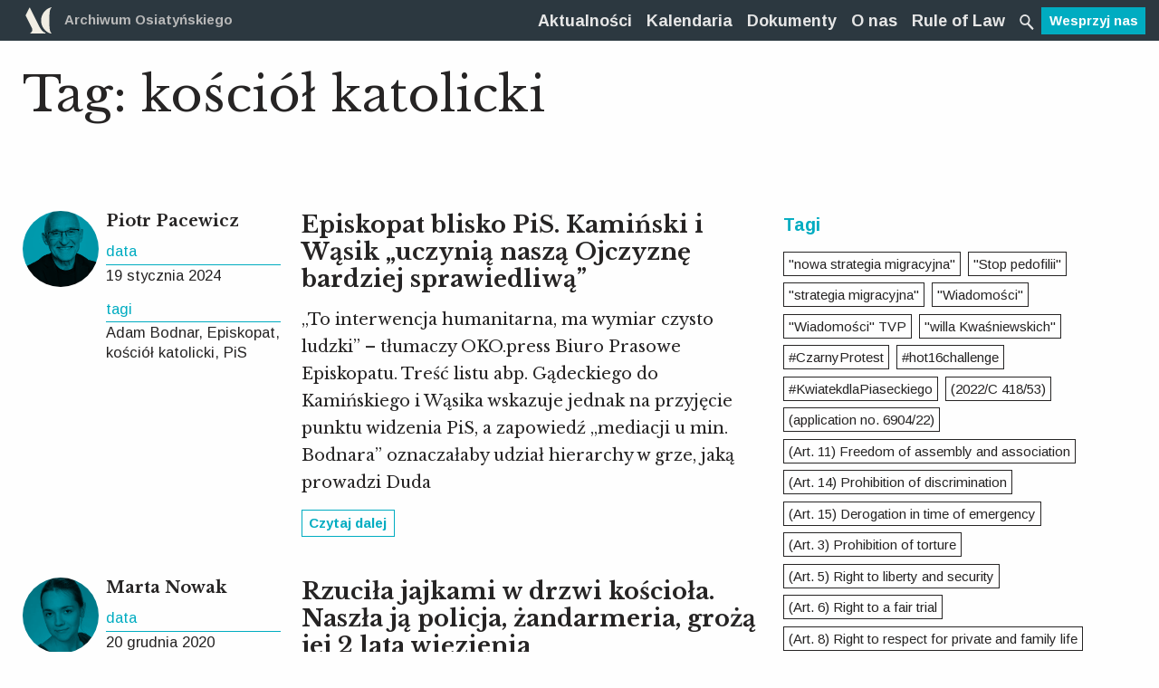

--- FILE ---
content_type: text/html; charset=UTF-8
request_url: https://archiwumosiatynskiego.pl/tag/kosciol-katolicki/
body_size: 125072
content:
<!doctype html>
<html class="no-js" lang="pl-PL" >
	<head>
		<!-- Global site tag (gtag.js) - Google Analytics -->
		<script async src="https://www.googletagmanager.com/gtag/js?id=UA-107292483-1"></script>
		<script>
		 window.dataLayer = window.dataLayer || [];
		 function gtag(){dataLayer.push(arguments);}
		 gtag('js', new Date());

		 gtag('config', 'UA-107292483-1');
		</script>

		<meta charset="UTF-8" />
		<meta name="viewport" content="width=device-width, initial-scale=1.0" />
		<title>kościół katolicki - Archiwum Osiatyńskiego</title>
<meta name='robots' content='max-image-preview:large' />
<link rel="canonical" href="https://archiwumosiatynskiego.pl/tag/kosciol-katolicki/" />
<meta property="og:locale" content="pl_PL" />
<meta property="og:type" content="object" />
<meta property="og:title" content="kościół katolicki - Archiwum Osiatyńskiego" />
<meta property="og:url" content="https://archiwumosiatynskiego.pl/tag/kosciol-katolicki/" />
<meta property="og:site_name" content="Archiwum Osiatyńskiego" />
<meta property="og:image" content="https://archiwumosiatynskiego.pl/images/2018/04/FB-share.png" />
<meta property="og:image:secure_url" content="https://archiwumosiatynskiego.pl/images/2018/04/FB-share.png" />
<meta property="og:image:width" content="1200" />
<meta property="og:image:height" content="630" />
<meta name="twitter:card" content="summary" />
<meta name="twitter:title" content="kościół katolicki - Archiwum Osiatyńskiego" />
<meta name="twitter:site" content="@archiwumO" />
<meta name="twitter:image" content="https://archiwumosiatynskiego.pl/images/2018/04/FB-share.png" />
<script type='application/ld+json' class='yoast-schema-graph yoast-schema-graph--main'>{"@context":"https://schema.org","@graph":[{"@type":"WebSite","@id":"https://archiwumosiatynskiego.pl/#website","url":"https://archiwumosiatynskiego.pl/","name":"Archiwum Osiaty\u0144skiego","potentialAction":{"@type":"SearchAction","target":"https://archiwumosiatynskiego.pl/?s={search_term_string}","query-input":"required name=search_term_string"}},{"@type":"CollectionPage","@id":"https://archiwumosiatynskiego.pl/tag/kosciol-katolicki/#webpage","url":"https://archiwumosiatynskiego.pl/tag/kosciol-katolicki/","inLanguage":"pl-PL","name":"ko\u015bci\u00f3\u0142 katolicki - Archiwum Osiaty\u0144skiego","isPartOf":{"@id":"https://archiwumosiatynskiego.pl/#website"}}]}</script>
<link rel='dns-prefetch' href='//ajax.googleapis.com' />
<link rel='dns-prefetch' href='//s.w.org' />
<link rel='stylesheet' id='layerslider-css'  href='https://archiwumosiatynskiego.pl/app/plugs/LayerSlider/assets/static/layerslider/css/layerslider.css?ver=7.2.1' type='text/css' media='all' />
<link rel='stylesheet' id='wp-block-library-css'  href='https://archiwumosiatynskiego.pl/wp-includes/css/dist/block-library/style.min.css?ver=5.7.14' type='text/css' media='all' />
<link rel='stylesheet' id='main-stylesheet-css'  href='https://archiwumosiatynskiego.pl/app/themes/ao/assets/css/app10.css?ver=2.10.18' type='text/css' media='all' />
<script type='text/javascript' src='https://ajax.googleapis.com/ajax/libs/jquery/3.2.1/jquery.min.js?ver=3.2.1' id='jquery-js'></script>
<script type='text/javascript' id='layerslider-utils-js-extra'>
/* <![CDATA[ */
var LS_Meta = {"v":"7.2.1","fixGSAP":"1"};
/* ]]> */
</script>
<script type='text/javascript' src='https://archiwumosiatynskiego.pl/app/plugs/LayerSlider/assets/static/layerslider/js/layerslider.utils.js?ver=7.2.1' id='layerslider-utils-js'></script>
<script type='text/javascript' src='https://archiwumosiatynskiego.pl/app/plugs/LayerSlider/assets/static/layerslider/js/layerslider.kreaturamedia.jquery.js?ver=7.2.1' id='layerslider-js'></script>
<script type='text/javascript' src='https://archiwumosiatynskiego.pl/app/plugs/LayerSlider/assets/static/layerslider/js/layerslider.transitions.js?ver=7.2.1' id='layerslider-transitions-js'></script>
<meta name="generator" content="Powered by LayerSlider 7.2.1 - Multi-Purpose, Responsive, Parallax, Mobile-Friendly Slider Plugin for WordPress." />
<!-- LayerSlider updates and docs at: https://layerslider.com -->
<link rel="https://api.w.org/" href="https://archiwumosiatynskiego.pl/oculus-api/" /><link rel="alternate" type="application/json" href="https://archiwumosiatynskiego.pl/oculus-api/wp/v2/tags/678" />		<link rel="apple-touch-icon" sizes="57x57" href="https://archiwumosiatynskiego.pl/app/themes/ao/assets/images/icons/apple-icon-57x57.png">
		<link rel="apple-touch-icon" sizes="60x60" href="https://archiwumosiatynskiego.pl/app/themes/ao/assets/images/icons/apple-icon-60x60.png">
		<link rel="apple-touch-icon" sizes="72x72" href="https://archiwumosiatynskiego.pl/app/themes/ao/assets/images/icons/apple-icon-72x72.png">
		<link rel="apple-touch-icon" sizes="76x76" href="https://archiwumosiatynskiego.pl/app/themes/ao/assets/images/icons/apple-icon-76x76.png">
		<link rel="apple-touch-icon" sizes="114x114" href="https://archiwumosiatynskiego.pl/app/themes/ao/assets/images/icons/apple-icon-114x114.png">
		<link rel="apple-touch-icon" sizes="120x120" href="https://archiwumosiatynskiego.pl/app/themes/ao/assets/images/icons/apple-icon-120x120.png">
		<link rel="apple-touch-icon" sizes="144x144" href="https://archiwumosiatynskiego.pl/app/themes/ao/assets/images/icons/apple-icon-144x144.png">
		<link rel="apple-touch-icon" sizes="152x152" href="https://archiwumosiatynskiego.pl/app/themes/ao/assets/images/icons/apple-icon-152x152.png">
		<link rel="apple-touch-icon" sizes="180x180" href="https://archiwumosiatynskiego.pl/app/themes/ao/assets/images/icons/apple-icon-180x180.png">
		<link rel="icon" type="image/png" sizes="192x192"  href="https://archiwumosiatynskiego.pl/app/themes/ao/assets/images/icons/android-icon-192x192.png">
		<link rel="icon" type="image/png" sizes="32x32" href="https://archiwumosiatynskiego.pl/app/themes/ao/assets/images/icons/favicon-32x32.png">
		<link rel="icon" type="image/png" sizes="96x96" href="https://archiwumosiatynskiego.pl/app/themes/ao/assets/images/icons/favicon-96x96.png">
		<link rel="icon" type="image/png" sizes="16x16" href="https://archiwumosiatynskiego.pl/app/themes/ao/assets/images/icons/favicon-16x16.png ">
		<link rel="manifest" href="https://archiwumosiatynskiego.pl/app/themes/ao/assets/images/icons/manifest.json">
		<meta name="msapplication-TileColor" content="#ffffff">
		<meta name="msapplication-TileImage" content="https://archiwumosiatynskiego.pl/app/themes/ao/assets/images/icons/ms-icon-144x144.png">
		<meta name="theme-color" content="#ffffff">
		<link href="https://fonts.googleapis.com/css?family=Arimo:400,700|Libre+Baskerville:400,700&amp;subset=latin-ext" rel="stylesheet">
		<script src="https://archiwumosiatynskiego.pl/app/themes/ao/assets/js/mods.js" defer></script>
	</head>
	
	
	<body class="archive tag tag-kosciol-katolicki tag-678 offcanvas">
		

	
			
<nav class="mobile-off-canvas-menu off-canvas position-left" id="off-canvas-menu" data-off-canvas data-auto-focus="false" role="navigation">
  </nav>


<!-- FILTRY dla archiwum -->
<nav class="mobile-off-canvas-menu off-canvas position-right" id="offCanvasRight1" data-off-canvas data-auto-focus="false" role="navigation">
	<div class="c-filtry">
    <ul class="accordion" data-accordion data-allow-all-closed="true">
      <li class="accordion-item is-active" data-accordion-item>
        <!-- Accordion tab title -->
        <a href="#" class="accordion-title c-filtry__top o-navi show-for-medium">Filtry</a>
        <!-- Accordion tab content: it would start in the open state due to using the `is-active` state class. -->
        <div class="accordion-content c-filtry__content" data-tab-content>
            <h3 class="h-white sans-serif hide-for-medium">
                <button class="close-button" aria-label="Close menu" type="button" data-close>
                    <span aria-hidden="true">&times;</span>
                </button>Filtry
            </h3>
            <ul class="accordion" data-accordion data-allow-all-closed="true" data-multi-expand="true">
                                                                                                                                        <li class="accordion-item is-active" data-accordion-item>
                        <!-- Accordion tab title -->
                        <a href="#" class="accordion-title o-detal--green c_filtry__main-category">Typ dokumentu</a>

                        <!-- Accordion tab content: it would start in the open state due to using the `is-active` state class. -->
                        <div class="accordion-content" data-tab-content>
                            <div class="grid-x c-filtry__grid">
                                                                    <div class="small-12 medium-6 cell">
                                                                                    <button class="filter-button" data-category="typ_dokumentu" data-slug="projekty-aktow">Projekty aktów</button>
                                                                                    <button class="filter-button" data-category="typ_dokumentu" data-slug="akty-powszechne">Akty powszechne</button>
                                                                                    <button class="filter-button" data-category="typ_dokumentu" data-slug="akty-wewnetrzne">Akty wewnętrzne</button>
                                                                                    <button class="filter-button" data-category="typ_dokumentu" data-slug="orzeczenia-sadowe">Orzeczenia sądowe</button>
                                                                                    <button class="filter-button" data-category="typ_dokumentu" data-slug="decyzje-administracyjne">Decyzje administracyjne</button>
                                                                                    <button class="filter-button" data-category="typ_dokumentu" data-slug="stanowiska-organow-miedzynarodowych">Stanowiska organów międzynarodowych</button>
                                                                                    <button class="filter-button" data-category="typ_dokumentu" data-slug="stanowiska-samorzadow-i-organizacji-pozarzadowych">Stanowiska samorządów zawodowych</button>
                                                                                    <button class="filter-button" data-category="typ_dokumentu" data-slug="analizy-archiwum-osiatynskiego">Analizy Archiwum Osiatyńskiego</button>
                                                                                    <button class="filter-button" data-category="typ_dokumentu" data-slug="organy-unii-europejskiej">Stanowiska organów Unii Europejskiej</button>
                                                                                    <button class="filter-button" data-category="typ_dokumentu" data-slug="opinie-organizacji-pozarzadowych">Opinie organizacji pozarządowych i ekspertów</button>
                                                                                    <button class="filter-button" data-category="typ_dokumentu" data-slug="uchwaly">Uchwały</button>
                                                                                    <button class="filter-button" data-category="typ_dokumentu" data-slug="inne">Inne</button>
                                                                                    <button class="filter-button" data-category="typ_dokumentu" data-slug="opinie-rpo">Opinie RPO</button>
                                                                                    <button class="filter-button" data-category="typ_dokumentu" data-slug="stanowiska-organow-wladzy-publicznej">Stanowiska organów władzy publicznej</button>
                                                                                    <button class="filter-button" data-category="typ_dokumentu" data-slug="pisma-procesowe">Pisma procesowe</button>
                                                                                    <button class="filter-button" data-category="typ_dokumentu" data-slug="stowarzyszenie-sedziow-themis">Stowarzyszenie Sędziów "Themis"</button>
                                                                                    <button class="filter-button" data-category="typ_dokumentu" data-slug="raport">Raport</button>
                                                                                    <button class="filter-button" data-category="typ_dokumentu" data-slug="stanowisko-organizacji-pozarzadowej">Stanowisko organizacji pozarządowej</button>
                                                                            </div>
                                                                    <div class="small-12 medium-6 cell">
                                                                                    <button class="filter-button" data-category="typ_dokumentu" data-slug="komentarz">Komentarz</button>
                                                                                    <button class="filter-button" data-category="typ_dokumentu" data-slug="list">List</button>
                                                                                    <button class="filter-button" data-category="typ_dokumentu" data-slug="stanowisko">Stanowisko</button>
                                                                                    <button class="filter-button" data-category="typ_dokumentu" data-slug="wyroki">"Wyroki"</button>
                                                                                    <button class="filter-button" data-category="typ_dokumentu" data-slug="wyrok">Wyrok</button>
                                                                                    <button class="filter-button" data-category="typ_dokumentu" data-slug="europejski-trybunal-praw-czlowieka-orzeczenia">Europejski Trybunał Praw Człowieka orzeczenia</button>
                                                                                    <button class="filter-button" data-category="typ_dokumentu" data-slug="oswiadczenie">Oświadczenie</button>
                                                                                    <button class="filter-button" data-category="typ_dokumentu" data-slug="komunikat-prasowy">Komunikat Prasowy</button>
                                                                                    <button class="filter-button" data-category="typ_dokumentu" data-slug="opinia">Opinia</button>
                                                                                    <button class="filter-button" data-category="typ_dokumentu" data-slug="wniosek">Wniosek</button>
                                                                                    <button class="filter-button" data-category="typ_dokumentu" data-slug="analizy-organizacji-miedz">Analizy organizacji międz.</button>
                                                                                    <button class="filter-button" data-category="typ_dokumentu" data-slug="ustawa">Ustawa</button>
                                                                                    <button class="filter-button" data-category="typ_dokumentu" data-slug="publikacja">Publikacja</button>
                                                                                    <button class="filter-button" data-category="typ_dokumentu" data-slug="wyklad">Wykład</button>
                                                                                    <button class="filter-button" data-category="typ_dokumentu" data-slug="akt-powolania">Akt powołania</button>
                                                                                    <button class="filter-button" data-category="typ_dokumentu" data-slug="artykuly-naukowe">Artykuły naukowe</button>
                                                                                    <button class="filter-button" data-category="typ_dokumentu" data-slug="postanowienie">Postanowienie</button>
                                                                            </div>
                                                            </div>
                        </div>
                    </li>
                                                                                                                                        <li class="accordion-item is-active" data-accordion-item>
                        <!-- Accordion tab title -->
                        <a href="#" class="accordion-title o-detal--green c_filtry__main-category">Autor/źródło</a>

                        <!-- Accordion tab content: it would start in the open state due to using the `is-active` state class. -->
                        <div class="accordion-content" data-tab-content>
                            <div class="grid-x c-filtry__grid">
                                                                    <div class="small-12 medium-6 cell">
                                                                                    <button class="filter-button" data-category="autor_zrodlo_dokumentu" data-slug="sejm">Sejm RP</button>
                                                                                    <button class="filter-button" data-category="autor_zrodlo_dokumentu" data-slug="prezydent">Prezydent RP</button>
                                                                                    <button class="filter-button" data-category="autor_zrodlo_dokumentu" data-slug="rada-ministrow">Rada Ministrów</button>
                                                                                    <button class="filter-button" data-category="autor_zrodlo_dokumentu" data-slug="trybunal-konstytucyjny">Trybunał Konstytucyjny</button>
                                                                                    <button class="filter-button" data-category="autor_zrodlo_dokumentu" data-slug="sady-powszechne">Sądy powszechne</button>
                                                                                    <button class="filter-button" data-category="autor_zrodlo_dokumentu" data-slug="sadownictwo-administracyjne">Naczelny Sąd Administracyjny</button>
                                                                                    <button class="filter-button" data-category="autor_zrodlo_dokumentu" data-slug="krajowa-rada-sadownictwa">Krajowa Rada Sądownictwa</button>
                                                                                    <button class="filter-button" data-category="autor_zrodlo_dokumentu" data-slug="rzecznik-praw-obywatelskich">Rzecznik Praw Obywatelskich</button>
                                                                                    <button class="filter-button" data-category="autor_zrodlo_dokumentu" data-slug="organy-administracji-publicznej">Organy administracji publicznej</button>
                                                                                    <button class="filter-button" data-category="autor_zrodlo_dokumentu" data-slug="samorzady-zawodowe">Samorządy zawodowe</button>
                                                                                    <button class="filter-button" data-category="autor_zrodlo_dokumentu" data-slug="organizacje-pozarzadowe">Organizacje pozarządowe</button>
                                                                                    <button class="filter-button" data-category="autor_zrodlo_dokumentu" data-slug="organizacje-miedzynarodowe">Organizacje międzynarodowe</button>
                                                                                    <button class="filter-button" data-category="autor_zrodlo_dokumentu" data-slug="archiwum-osiatynskiego">Archiwum Osiatyńskiego</button>
                                                                                    <button class="filter-button" data-category="autor_zrodlo_dokumentu" data-slug="sad-najwyzszy">Sąd Najwyższy</button>
                                                                                    <button class="filter-button" data-category="autor_zrodlo_dokumentu" data-slug="akty-powszechne">Akty powszechne</button>
                                                                                    <button class="filter-button" data-category="autor_zrodlo_dokumentu" data-slug="trybunal-sprawiedliwosci-ue">Trybunał Sprawiedliwości Unii Europejskiej</button>
                                                                                    <button class="filter-button" data-category="autor_zrodlo_dokumentu" data-slug="inne">Inne</button>
                                                                                    <button class="filter-button" data-category="autor_zrodlo_dokumentu" data-slug="samorzad">Samorząd lokalny</button>
                                                                                    <button class="filter-button" data-category="autor_zrodlo_dokumentu" data-slug="obywatelskie-forum-legislacji">Obywatelskie Forum Legislacji</button>
                                                                                    <button class="filter-button" data-category="autor_zrodlo_dokumentu" data-slug="komitet-obrony-sprawiedliwosci-kos">Komitet Obrony Sprawiedliwości KOS</button>
                                                                                    <button class="filter-button" data-category="autor_zrodlo_dokumentu" data-slug="porozumienie-dla-praworzadnosci">Porozumienie dla Praworządności</button>
                                                                                    <button class="filter-button" data-category="autor_zrodlo_dokumentu" data-slug="stowarzyszenie-sedziow-themis">Stowarzyszenie Sędziów "Themis"</button>
                                                                                    <button class="filter-button" data-category="autor_zrodlo_dokumentu" data-slug="stowarzyszenie-sedziow-polskich-iustitia">Stowarzyszenie Sędziów Polskich "Iustitia"</button>
                                                                                    <button class="filter-button" data-category="autor_zrodlo_dokumentu" data-slug="prezydium-krajowej-rady-radcow-prawnych">Prezydium Krajowej Rady Radców Prawnych</button>
                                                                                    <button class="filter-button" data-category="autor_zrodlo_dokumentu" data-slug="okregowa-rada-adwokacka">Okręgowa Rada Adwokacka w Warszawie</button>
                                                                                    <button class="filter-button" data-category="autor_zrodlo_dokumentu" data-slug="naczelna-rada-adwokacka">Naczelna Rada Adwokacka</button>
                                                                                    <button class="filter-button" data-category="autor_zrodlo_dokumentu" data-slug="forum-wspolpracy-sedziow">Forum Współpracy Sędziów</button>
                                                                                    <button class="filter-button" data-category="autor_zrodlo_dokumentu" data-slug="konferencja-ambasadorow-rp">Konferencja Ambasadorów RP</button>
                                                                                    <button class="filter-button" data-category="autor_zrodlo_dokumentu" data-slug="sedziowie-trybunalu-konstytucyjnego-w-stanie-spoczynku">Sędziowie Trybunału Konstytucyjnego w stanie spoczynku</button>
                                                                                    <button class="filter-button" data-category="autor_zrodlo_dokumentu" data-slug="zespol-ekspertow-prawnych-fundacji-batorego">Zespół Ekspertów Prawnych Fundacji Batorego</button>
                                                                                    <button class="filter-button" data-category="autor_zrodlo_dokumentu" data-slug="wolne-sady">Wolne Sądy</button>
                                                                                    <button class="filter-button" data-category="autor_zrodlo_dokumentu" data-slug="europejski-trybunal-praw-czlowieka">Europejski Trybunał Praw Człowieka</button>
                                                                                    <button class="filter-button" data-category="autor_zrodlo_dokumentu" data-slug="komisja-europejska">Komisja Europejska</button>
                                                                                    <button class="filter-button" data-category="autor_zrodlo_dokumentu" data-slug="parlament-europejski">Parlament Europejski</button>
                                                                            </div>
                                                                    <div class="small-12 medium-6 cell">
                                                                                    <button class="filter-button" data-category="autor_zrodlo_dokumentu" data-slug="senat">Senat RP</button>
                                                                                    <button class="filter-button" data-category="autor_zrodlo_dokumentu" data-slug="rada-europy">Rada Europy</button>
                                                                                    <button class="filter-button" data-category="autor_zrodlo_dokumentu" data-slug="fundacja-obywatelskiego-rozwoju">Fundacja Obywatelskiego Rozwoju</button>
                                                                                    <button class="filter-button" data-category="autor_zrodlo_dokumentu" data-slug="europejska-siec-rad-sadownictwa">Europejska Sieć Rad Sądownictwa</button>
                                                                                    <button class="filter-button" data-category="autor_zrodlo_dokumentu" data-slug="international-commission-of-jurists">International Commission of Jurists</button>
                                                                                    <button class="filter-button" data-category="autor_zrodlo_dokumentu" data-slug="ennhri">ENNHRI</button>
                                                                                    <button class="filter-button" data-category="autor_zrodlo_dokumentu" data-slug="civil-liberties-union-for-europe">Civil Liberties Union for Europe</button>
                                                                                    <button class="filter-button" data-category="autor_zrodlo_dokumentu" data-slug="democracy-reporting-international">Democracy Reporting International</button>
                                                                                    <button class="filter-button" data-category="autor_zrodlo_dokumentu" data-slug="ilga-europe">ILGA EUROPE</button>
                                                                                    <button class="filter-button" data-category="autor_zrodlo_dokumentu" data-slug="european-civic-forum">European Civic Forum</button>
                                                                                    <button class="filter-button" data-category="autor_zrodlo_dokumentu" data-slug="krajowa-izba-radcow-prawnych">Krajowa Izba Radców Prawnych</button>
                                                                                    <button class="filter-button" data-category="autor_zrodlo_dokumentu" data-slug="biuro-analiz-sejmowych-bas">Biuro Analiz Sejmowych (BAS)</button>
                                                                                    <button class="filter-button" data-category="autor_zrodlo_dokumentu" data-slug="siec-obywatelska-watchdog">Sieć Obywatelska Watchdog</button>
                                                                                    <button class="filter-button" data-category="autor_zrodlo_dokumentu" data-slug="helsinska-fundacja-praw-czlowieka">Helsińska Fundacja Praw Człowieka</button>
                                                                                    <button class="filter-button" data-category="autor_zrodlo_dokumentu" data-slug="freedom-house">Freedom House</button>
                                                                                    <button class="filter-button" data-category="autor_zrodlo_dokumentu" data-slug="stowarzyszenie-prokuratorow-lex-super-omnia">Stowarzyszenie Prokuratorów Lex Super Omnia</button>
                                                                                    <button class="filter-button" data-category="autor_zrodlo_dokumentu" data-slug="american-bar-association">American Bar Association</button>
                                                                                    <button class="filter-button" data-category="autor_zrodlo_dokumentu" data-slug="dri-europe-democracy-reporting-international">DRI Europe (Democracy Reporting International</button>
                                                                                    <button class="filter-button" data-category="autor_zrodlo_dokumentu" data-slug="civil-society">Civil Society</button>
                                                                                    <button class="filter-button" data-category="autor_zrodlo_dokumentu" data-slug="polska-akademia-nauk">Polska Akademia Nauk</button>
                                                                                    <button class="filter-button" data-category="autor_zrodlo_dokumentu" data-slug="lewica">Lewica</button>
                                                                                    <button class="filter-button" data-category="autor_zrodlo_dokumentu" data-slug="university-of-groningen-press">University of Groningen Press</button>
                                                                                    <button class="filter-button" data-category="autor_zrodlo_dokumentu" data-slug="fundacja-im-stefana-batorego">Fundacja im. Stefana Batorego</button>
                                                                                    <button class="filter-button" data-category="autor_zrodlo_dokumentu" data-slug="democracy-institute">Democracy Institute</button>
                                                                                    <button class="filter-button" data-category="autor_zrodlo_dokumentu" data-slug="artistic-freedom-initiative">Artistic Freedom Initiative</button>
                                                                                    <button class="filter-button" data-category="autor_zrodlo_dokumentu" data-slug="for-forum-obywatelskiego-rozwoju">FOR (Forum Obywatelskiego Rozwoju)</button>
                                                                                    <button class="filter-button" data-category="autor_zrodlo_dokumentu" data-slug="amnesty-international">Amnesty International</button>
                                                                                    <button class="filter-button" data-category="autor_zrodlo_dokumentu" data-slug="ccje">CCJE</button>
                                                                                    <button class="filter-button" data-category="autor_zrodlo_dokumentu" data-slug="european-university-institute">European University Institute</button>
                                                                                    <button class="filter-button" data-category="autor_zrodlo_dokumentu" data-slug="pkw">PKW</button>
                                                                                    <button class="filter-button" data-category="autor_zrodlo_dokumentu" data-slug="odihr">ODIHR</button>
                                                                                    <button class="filter-button" data-category="autor_zrodlo_dokumentu" data-slug="obwe">OBWE</button>
                                                                                    <button class="filter-button" data-category="autor_zrodlo_dokumentu" data-slug="polskie-towarzystwo-konstytucyjne">Polskie Towarzystwo Konstytucyjne</button>
                                                                            </div>
                                                            </div>
                        </div>
                    </li>
                                                                                                                                        <li class="accordion-item is-active" data-accordion-item>
                        <!-- Accordion tab title -->
                        <a href="#" class="accordion-title o-detal--green c_filtry__main-category">Rok publikacji</a>

                        <!-- Accordion tab content: it would start in the open state due to using the `is-active` state class. -->
                        <div class="accordion-content" data-tab-content>
                            <div class="grid-x c-filtry__grid">
                                                                    <div class="small-12 medium-6 cell">
                                                                                    <button class="filter-button" data-category="rok_publikacji_dokumentu" data-slug="2014">2014</button>
                                                                                    <button class="filter-button" data-category="rok_publikacji_dokumentu" data-slug="2015">2015</button>
                                                                                    <button class="filter-button" data-category="rok_publikacji_dokumentu" data-slug="2016">2016</button>
                                                                                    <button class="filter-button" data-category="rok_publikacji_dokumentu" data-slug="2017">2017</button>
                                                                                    <button class="filter-button" data-category="rok_publikacji_dokumentu" data-slug="2010">2010</button>
                                                                                    <button class="filter-button" data-category="rok_publikacji_dokumentu" data-slug="2019">2019</button>
                                                                                    <button class="filter-button" data-category="rok_publikacji_dokumentu" data-slug="2006">2006</button>
                                                                            </div>
                                                                    <div class="small-12 medium-6 cell">
                                                                                    <button class="filter-button" data-category="rok_publikacji_dokumentu" data-slug="2011">2011</button>
                                                                                    <button class="filter-button" data-category="rok_publikacji_dokumentu" data-slug="2018">2018</button>
                                                                                    <button class="filter-button" data-category="rok_publikacji_dokumentu" data-slug="2020">2020</button>
                                                                                    <button class="filter-button" data-category="rok_publikacji_dokumentu" data-slug="2021">2021</button>
                                                                                    <button class="filter-button" data-category="rok_publikacji_dokumentu" data-slug="2022">2022</button>
                                                                                    <button class="filter-button" data-category="rok_publikacji_dokumentu" data-slug="2023">2023</button>
                                                                                    <button class="filter-button" data-category="rok_publikacji_dokumentu" data-slug="2024">2024</button>
                                                                            </div>
                                                            </div>
                        </div>
                    </li>
                                <li class="accordion-item is-active" data-accordion-item>
                    <!-- Accordion tab title -->
                    <a href="#" class="accordion-title c_filtry__main-category o-detal--green">Tagi</a>

                    <!-- Accordion tab content: it would start in the open state due to using the `is-active` state class. -->
                    <div class="accordion-content" data-tab-content>
                        <div class="grid-x c-filtry__grid c-tags__container">
                            <div class="small-12 cell"><a title='"nowa strategia migracyjna" Tag' class='nowa-strategia-migracyjna c-tags__tag' data-slug='nowa-strategia-migracyjna'>"nowa strategia migracyjna"</a><a title='"Stop pedofilii" Tag' class='stop-pedofilii c-tags__tag' data-slug='stop-pedofilii'>"Stop pedofilii"</a><a title='"strategia migracyjna" Tag' class='strategia-migracyjna c-tags__tag' data-slug='strategia-migracyjna'>"strategia migracyjna"</a><a title='"Wiadomości" Tag' class='wiadomosci c-tags__tag' data-slug='wiadomosci'>"Wiadomości"</a><a title='"Wiadomości" TVP Tag' class='wiadomosci-tvp c-tags__tag' data-slug='wiadomosci-tvp'>"Wiadomości" TVP</a><a title='"willa Kwaśniewskich" Tag' class='willa-kwasniewskich c-tags__tag' data-slug='willa-kwasniewskich'>"willa Kwaśniewskich"</a><a title='#CzarnyProtest Tag' class='czarnyprotest c-tags__tag' data-slug='czarnyprotest'>#CzarnyProtest</a><a title='#hot16challenge Tag' class='hot16challenge c-tags__tag' data-slug='hot16challenge'>#hot16challenge</a><a title='#KwiatekdlaPiaseckiego Tag' class='kwiatekdlapiaseckiego c-tags__tag' data-slug='kwiatekdlapiaseckiego'>#KwiatekdlaPiaseckiego</a><a title='(2022/C 418/53) Tag' class='2022-c-418-53 c-tags__tag' data-slug='2022-c-418-53'>(2022/C 418/53)</a><a title='(application no. 6904/22) Tag' class='application-no-6904-22 c-tags__tag' data-slug='application-no-6904-22'>(application no. 6904/22)</a><a title='(Art. 11) Freedom of assembly and association Tag' class='art-11-freedom-of-assembly-and-association c-tags__tag' data-slug='art-11-freedom-of-assembly-and-association'>(Art. 11) Freedom of assembly and association</a><a title='(Art. 14) Prohibition of discrimination Tag' class='art-14-prohibition-of-discrimination c-tags__tag' data-slug='art-14-prohibition-of-discrimination'>(Art. 14) Prohibition of discrimination</a><a title='(Art. 15) Derogation in time of emergency Tag' class='art-15-derogation-in-time-of-emergency c-tags__tag' data-slug='art-15-derogation-in-time-of-emergency'>(Art. 15) Derogation in time of emergency</a><a title='(Art. 3) Prohibition of torture Tag' class='art-3-prohibition-of-torture c-tags__tag' data-slug='art-3-prohibition-of-torture'>(Art. 3) Prohibition of torture</a><a title='(Art. 5) Right to liberty and security Tag' class='art-5-right-to-liberty-and-security c-tags__tag' data-slug='art-5-right-to-liberty-and-security'>(Art. 5) Right to liberty and security</a><a title='(Art. 6) Right to a fair trial Tag' class='art-6-right-to-a-fair-trial c-tags__tag' data-slug='art-6-right-to-a-fair-trial'>(Art. 6) Right to a fair trial</a><a title='(Art. 8) Right to respect for private and family life Tag' class='art-8-right-to-respect-for-private-and-family-life c-tags__tag' data-slug='art-8-right-to-respect-for-private-and-family-life'>(Art. 8) Right to respect for private and family life</a><a title='100-lecie adwokatury Tag' class='100-lecie-adwokatury c-tags__tag' data-slug='100-lecie-adwokatury'>100-lecie adwokatury</a><a title='100-lecie niepodległości Tag' class='100-lecie-niepodleglosci c-tags__tag' data-slug='100-lecie-niepodleglosci'>100-lecie niepodległości</a><a title='10335/22 Tag' class='10335-22 c-tags__tag' data-slug='10335-22'>10335/22</a><a title='11 listopada Tag' class='11-listopada c-tags__tag' data-slug='11-listopada'>11 listopada</a><a title='13 lipca Tag' class='13-lipca c-tags__tag' data-slug='13-lipca'>13 lipca</a><a title='14 sędziów z Krakowa Tag' class='14-sedziow-z-krakowa c-tags__tag' data-slug='14-sedziow-z-krakowa'>14 sędziów z Krakowa</a><a title='1470/22 Tag' class='1470-22 c-tags__tag' data-slug='1470-22'>1470/22</a><a title='15928/22 Tag' class='15928-22 c-tags__tag' data-slug='15928-22'>15928/22</a><a title='19561/22 Tag' class='19561-22 c-tags__tag' data-slug='19561-22'>19561/22</a><a title='26374/18 Tag' class='26374-18 c-tags__tag' data-slug='26374-18'>26374/18</a><a title='30614/22 Tag' class='30614-22 c-tags__tag' data-slug='30614-22'>30614/22</a><a title='30848/22 Tag' class='30848-22 c-tags__tag' data-slug='30848-22'>30848/22</a><a title='35599/20 Tag' class='35599-20 c-tags__tag' data-slug='35599-20'>35599/20</a><a title='35890/22 Tag' class='35890-22 c-tags__tag' data-slug='35890-22'>35890/22</a><a title='35942/22 Tag' class='35942-22 c-tags__tag' data-slug='35942-22'>35942/22</a><a title='35980/22 Tag' class='35980-22 c-tags__tag' data-slug='35980-22'>35980/22</a><a title='36059/22 Tag' class='36059-22 c-tags__tag' data-slug='36059-22'>36059/22</a><a title='36079/22 Tag' class='36079-22 c-tags__tag' data-slug='36079-22'>36079/22</a><a title='36225/22 Tag' class='36225-22 c-tags__tag' data-slug='36225-22'>36225/22</a><a title='36308/22 Tag' class='36308-22 c-tags__tag' data-slug='36308-22'>36308/22</a><a title='36769/22 Tag' class='36769-22 c-tags__tag' data-slug='36769-22'>36769/22</a><a title='40002/22 Tag' class='40002-22 c-tags__tag' data-slug='40002-22'>40002/22</a><a title='41097/20 Tag' class='41097-20 c-tags__tag' data-slug='41097-20'>41097/20</a><a title='46453/21 Tag' class='46453-21 c-tags__tag' data-slug='46453-21'>46453/21</a><a title='46748/21 Tag' class='46748-21 c-tags__tag' data-slug='46748-21'>46748/21</a><a title='46958/21 Tag' class='46958-21 c-tags__tag' data-slug='46958-21'>46958/21</a><a title='48762/19 Tag' class='48762-19 c-tags__tag' data-slug='48762-19'>48762/19</a><a title='491/20 Tag' class='491-20 c-tags__tag' data-slug='491-20'>491/20</a><a title='496/20 Tag' class='496-20 c-tags__tag' data-slug='496-20'>496/20</a><a title='51455/21 Tag' class='51455-21 c-tags__tag' data-slug='51455-21'>51455/21</a><a title='56297/21 Tag' class='56297-21 c-tags__tag' data-slug='56297-21'>56297/21</a><a title='75. rocznica Powstania w Getcie Warszawskim Tag' class='75-rocznica-powstania-w-getcie-warszawskim c-tags__tag' data-slug='75-rocznica-powstania-w-getcie-warszawskim'>75. rocznica Powstania w Getcie Warszawskim</a><a title='8520/22 Tag' class='8520-22 c-tags__tag' data-slug='8520-22'>8520/22</a><a title='8687/22 Tag' class='8687-22 c-tags__tag' data-slug='8687-22'>8687/22</a><a title='988/22 Tag' class='988-22 c-tags__tag' data-slug='988-22'>988/22</a><a title='A.K. (C-585/18) Tag' class='a-k-c-585-18 c-tags__tag' data-slug='a-k-c-585-18'>A.K. (C-585/18)</a><a title='Aastrup Jensen Tag' class='aastrup-jensen c-tags__tag' data-slug='aastrup-jensen'>Aastrup Jensen</a><a title='aborcja Tag' class='aborcja c-tags__tag' data-slug='aborcja'>aborcja</a><a title='Aborcyjny Dream Team Tag' class='aborcyjny-dream-team c-tags__tag' data-slug='aborcyjny-dream-team'>Aborcyjny Dream Team</a><a title='Abp Henryk Hoser Tag' class='abp-henryk-hoser c-tags__tag' data-slug='abp-henryk-hoser'>Abp Henryk Hoser</a><a title='abp Józef Kupny Tag' class='abp-jozef-kupny c-tags__tag' data-slug='abp-jozef-kupny'>abp Józef Kupny</a><a title='ABW Tag' class='abw c-tags__tag' data-slug='abw'>ABW</a><a title='Adam Bielan Tag' class='adam-bielan c-tags__tag' data-slug='adam-bielan'>Adam Bielan</a><a title='Adam Bodnar Tag' class='adam-bodnar c-tags__tag' data-slug='adam-bodnar'>Adam Bodnar</a><a title='Adam Bordnar Tag' class='adam-bordnar c-tags__tag' data-slug='adam-bordnar'>Adam Bordnar</a><a title='Adam Gendźwiłł Tag' class='adam-gendzwill c-tags__tag' data-slug='adam-gendzwill'>Adam Gendźwiłł</a><a title='Adam Glapiński Tag' class='adam-glapinski c-tags__tag' data-slug='adam-glapinski'>Adam Glapiński</a><a title='Adam Michnik Tag' class='adam-michnik c-tags__tag' data-slug='adam-michnik'>Adam Michnik</a><a title='Adam Niedzielski Tag' class='adam-niedzielski c-tags__tag' data-slug='adam-niedzielski'>Adam Niedzielski</a><a title='Adam Strzembosz Tag' class='adam-strzembosz c-tags__tag' data-slug='adam-strzembosz'>Adam Strzembosz</a><a title='Adam Synakiewicz Tag' class='adam-synakiewicz c-tags__tag' data-slug='adam-synakiewicz'>Adam Synakiewicz</a><a title='Adam Szłapka Tag' class='adam-szlapka c-tags__tag' data-slug='adam-szlapka'>Adam Szłapka</a><a title='Adam Tomczyński Tag' class='adam-tomczynski c-tags__tag' data-slug='adam-tomczynski'>Adam Tomczyński</a><a title='administracja Tag' class='administracja c-tags__tag' data-slug='administracja'>administracja</a><a title='Adopcja Tag' class='adopcja c-tags__tag' data-slug='adopcja'>Adopcja</a><a title='Adriana Rozwadowska Tag' class='adriana-rozwadowska c-tags__tag' data-slug='adriana-rozwadowska'>Adriana Rozwadowska</a><a title='Adrzej Lepper Tag' class='adrzej-lepper c-tags__tag' data-slug='adrzej-lepper'>Adrzej Lepper</a><a title='Advance Pharma Tag' class='advance-pharma c-tags__tag' data-slug='advance-pharma'>Advance Pharma</a><a title='ADVOCATE GENERAL COLLINS Tag' class='advocate-general-collins c-tags__tag' data-slug='advocate-general-collins'>ADVOCATE GENERAL COLLINS</a><a title='adwokaci Tag' class='adwokaci c-tags__tag' data-slug='adwokaci'>adwokaci</a><a title='adwokat Tag' class='adwokat c-tags__tag' data-slug='adwokat'>adwokat</a><a title='adwokatura Tag' class='adwokatura c-tags__tag' data-slug='adwokatura'>adwokatura</a><a title='AFd Tag' class='afd c-tags__tag' data-slug='afd'>AFd</a><a title='Afera Tag' class='afera c-tags__tag' data-slug='afera'>Afera</a><a title='Afera Gruntowa Tag' class='afera-gruntowa c-tags__tag' data-slug='afera-gruntowa'>Afera Gruntowa</a><a title='afera hejterska Tag' class='afera-hejterska c-tags__tag' data-slug='afera-hejterska'>afera hejterska</a><a title='Afera hjeterska Tag' class='afera-hjeterska c-tags__tag' data-slug='afera-hjeterska'>Afera hjeterska</a><a title='afera KNF Tag' class='afera-knf c-tags__tag' data-slug='afera-knf'>afera KNF</a><a title='Afera mailowa Tag' class='afera-mailowa c-tags__tag' data-slug='afera-mailowa'>Afera mailowa</a><a title='Afera Piebaka Tag' class='afera-piebaka c-tags__tag' data-slug='afera-piebaka'>Afera Piebaka</a><a title='afera Piebiaka Tag' class='afera-piebiaka c-tags__tag' data-slug='afera-piebiaka'>afera Piebiaka</a><a title='afera podsłuchowa Tag' class='afera-podsluchowa c-tags__tag' data-slug='afera-podsluchowa'>afera podsłuchowa</a><a title='afera reprywatyzacyjna Tag' class='afera-reprywatyzacyjna c-tags__tag' data-slug='afera-reprywatyzacyjna'>afera reprywatyzacyjna</a><a title='afera taśmowa Tag' class='afera-tasmowa c-tags__tag' data-slug='afera-tasmowa'>afera taśmowa</a><a title='Afery Tag' class='afery c-tags__tag' data-slug='afery'>Afery</a><a title='Agata Grzybowska Tag' class='agata-grzybowska c-tags__tag' data-slug='agata-grzybowska'>Agata Grzybowska</a><a title='Agenci Tag' class='agenci c-tags__tag' data-slug='agenci'>Agenci</a><a title='Agencja Bezpieczeństwa Wewnętrznego Tag' class='agencja-bezpieczenstwa-wewnetrznego c-tags__tag' data-slug='agencja-bezpieczenstwa-wewnetrznego'>Agencja Bezpieczeństwa Wewnętrznego</a><a title='Agitacja Tag' class='agitacja c-tags__tag' data-slug='agitacja'>Agitacja</a><a title='Agnieszka Dziemianowicz-Bąk Tag' class='agnieszka-dziemianowicz-bak c-tags__tag' data-slug='agnieszka-dziemianowicz-bak'>Agnieszka Dziemianowicz-Bąk</a><a title='Agnieszka Graff Tag' class='agnieszka-graff c-tags__tag' data-slug='agnieszka-graff'>Agnieszka Graff</a><a title='Agnieszka Sidor-Leszczyńska Tag' class='agnieszka-sidor-leszczynska c-tags__tag' data-slug='agnieszka-sidor-leszczynska'>Agnieszka Sidor-Leszczyńska</a><a title='Aileen Donnelly Tag' class='aileen-donnelly c-tags__tag' data-slug='aileen-donnelly'>Aileen Donnelly</a><a title='AK Tag' class='ak c-tags__tag' data-slug='ak'>AK</a><a title='Akademicki Komitet Protestacyjny Tag' class='akademicki-komitet-protestacyjny c-tags__tag' data-slug='akademicki-komitet-protestacyjny'>Akademicki Komitet Protestacyjny</a><a title='Akcja Demokracja Tag' class='akcja-demokracja c-tags__tag' data-slug='akcja-demokracja'>Akcja Demokracja</a><a title='akt oskarżenia Tag' class='akt-oskarzenia c-tags__tag' data-slug='akt-oskarzenia'>akt oskarżenia</a><a title='Akt Powołania Tag' class='akt-powolania c-tags__tag' data-slug='akt-powolania'>Akt Powołania</a><a title='Akt Prawny Tag' class='akt-prawny c-tags__tag' data-slug='akt-prawny'>Akt Prawny</a><a title='Aktwizm Tag' class='aktwizm c-tags__tag' data-slug='aktwizm'>Aktwizm</a><a title='akty motywowane nienawiścią Tag' class='akty-motywowane-nienawiscia c-tags__tag' data-slug='akty-motywowane-nienawiscia'>akty motywowane nienawiścią</a><a title='aktywiści Tag' class='aktywisci c-tags__tag' data-slug='aktywisci'>aktywiści</a><a title='Aktywizm Tag' class='aktywizm c-tags__tag' data-slug='aktywizm'>Aktywizm</a><a title='Aktywni Obywatele Tag' class='aktywni-obywatele c-tags__tag' data-slug='aktywni-obywatele'>Aktywni Obywatele</a><a title='Alaksandr Łukaszenka Tag' class='alaksandr-lukaszenka c-tags__tag' data-slug='alaksandr-lukaszenka'>Alaksandr Łukaszenka</a><a title='Aleksander Kwaśniewski Tag' class='aleksander-kwasniewski c-tags__tag' data-slug='aleksander-kwasniewski'>Aleksander Kwaśniewski</a><a title='Aleksander Stępkowski Tag' class='aleksander-stepkowski c-tags__tag' data-slug='aleksander-stepkowski'>Aleksander Stępkowski</a><a title='Aleksandra Dulkiewicz Tag' class='aleksandra-dulkiewicz c-tags__tag' data-slug='aleksandra-dulkiewicz'>Aleksandra Dulkiewicz</a><a title='Aleksandra Sutkowska Tag' class='aleksandra-sutkowska c-tags__tag' data-slug='aleksandra-sutkowska'>Aleksandra Sutkowska</a><a title='Aleppo Tag' class='aleppo c-tags__tag' data-slug='aleppo'>Aleppo</a><a title='Alfabet Buntu Tag' class='alfabet-buntu c-tags__tag' data-slug='alfabet-buntu'>Alfabet Buntu</a><a title='Alicja Karpus-Rutkowska Tag' class='alicja-karpus-rutkowska c-tags__tag' data-slug='alicja-karpus-rutkowska'>Alicja Karpus-Rutkowska</a><a title='alimenty Tag' class='alimenty c-tags__tag' data-slug='alimenty'>alimenty</a><a title='Alina Bojara Tag' class='alina-bojara c-tags__tag' data-slug='alina-bojara'>Alina Bojara</a><a title='Alina Czubieniak Tag' class='alina-czubieniak c-tags__tag' data-slug='alina-czubieniak'>Alina Czubieniak</a><a title='Ambasador USA Tag' class='ambasador-usa c-tags__tag' data-slug='ambasador-usa'>Ambasador USA</a><a title='Ambasadorowie RP Tag' class='ambasadorowie-rp c-tags__tag' data-slug='ambasadorowie-rp'>Ambasadorowie RP</a><a title='American Bar Association Center for Human Rights Tag' class='american-bar-association-center-for-human-rights c-tags__tag' data-slug='american-bar-association-center-for-human-rights'>American Bar Association Center for Human Rights</a><a title='Amnesty International Tag' class='amnesty-international c-tags__tag' data-slug='amnesty-international'>Amnesty International</a><a title='AMNESTY INTERNATIONAL POLSKA Tag' class='amnesty-international-polska c-tags__tag' data-slug='amnesty-international-polska'>AMNESTY INTERNATIONAL POLSKA</a><a title='Amsterdam Tag' class='amsterdam c-tags__tag' data-slug='amsterdam'>Amsterdam</a><a title='Analiza Tag' class='analiza c-tags__tag' data-slug='analiza'>Analiza</a><a title='Analizy Tag' class='analizy c-tags__tag' data-slug='analizy'>Analizy</a><a title='András Sajó Tag' class='andras-sajo c-tags__tag' data-slug='andras-sajo'>András Sajó</a><a title='Andrea Orlando Tag' class='andrea-orlando c-tags__tag' data-slug='andrea-orlando'>Andrea Orlando</a><a title='Andrzej Dera Tag' class='andrzej-dera c-tags__tag' data-slug='andrzej-dera'>Andrzej Dera</a><a title='Andrzej Duda Tag' class='andrzej-duda c-tags__tag' data-slug='andrzej-duda'>Andrzej Duda</a><a title='Andrzej Głaz Tag' class='andrzej-glaz c-tags__tag' data-slug='andrzej-glaz'>Andrzej Głaz</a><a title='Andrzej Halicki Tag' class='andrzej-halicki c-tags__tag' data-slug='andrzej-halicki'>Andrzej Halicki</a><a title='Andrzej Konieczny Tag' class='andrzej-konieczny c-tags__tag' data-slug='andrzej-konieczny'>Andrzej Konieczny</a><a title='Andrzej Lepper Tag' class='andrzej-lepper c-tags__tag' data-slug='andrzej-lepper'>Andrzej Lepper</a><a title='Andrzej Przyłębski Tag' class='andrzej-przylebski c-tags__tag' data-slug='andrzej-przylebski'>Andrzej Przyłębski</a><a title='Andrzej Rzepliński Tag' class='andrzej-rzeplinski c-tags__tag' data-slug='andrzej-rzeplinski'>Andrzej Rzepliński</a><a title='Andrzej Śliwka Tag' class='andrzej-sliwka c-tags__tag' data-slug='andrzej-sliwka'>Andrzej Śliwka</a><a title='Andrzej Stępka Tag' class='andrzej-stepka c-tags__tag' data-slug='andrzej-stepka'>Andrzej Stępka</a><a title='Andrzej Zoll Tag' class='andrzej-zoll c-tags__tag' data-slug='andrzej-zoll'>Andrzej Zoll</a><a title='Andrzej Zybertowicz Tag' class='andrzej-zybertowicz c-tags__tag' data-slug='andrzej-zybertowicz'>Andrzej Zybertowicz</a><a title='Angela Merkel Tag' class='angela-merkel c-tags__tag' data-slug='angela-merkel'>Angela Merkel</a><a title='Anita Czerwińska Tag' class='anita-czerwinska c-tags__tag' data-slug='anita-czerwinska'>Anita Czerwińska</a><a title='ankieta konstytucyjna Tag' class='ankieta-konstytucyjna c-tags__tag' data-slug='ankieta-konstytucyjna'>ankieta konstytucyjna</a><a title='Anna Adamiak Tag' class='anna-adamiak c-tags__tag' data-slug='anna-adamiak'>Anna Adamiak</a><a title='Anna Dalkowska Tag' class='anna-dalkowska c-tags__tag' data-slug='anna-dalkowska'>Anna Dalkowska</a><a title='Anna Moskwa Tag' class='anna-moskwa c-tags__tag' data-slug='anna-moskwa'>Anna Moskwa</a><a title='Anna Rakowska Tag' class='anna-rakowska c-tags__tag' data-slug='anna-rakowska'>Anna Rakowska</a><a title='Anna Rakowska-Trela Tag' class='anna-rakowska-trela c-tags__tag' data-slug='anna-rakowska-trela'>Anna Rakowska-Trela</a><a title='Anna Schmidt-Rodziewicz Tag' class='anna-schmidt-rodziewicz c-tags__tag' data-slug='anna-schmidt-rodziewicz'>Anna Schmidt-Rodziewicz</a><a title='Anna Seweryn Tag' class='anna-seweryn c-tags__tag' data-slug='anna-seweryn'>Anna Seweryn</a><a title='Anna Zalewska Tag' class='anna-zalewska c-tags__tag' data-slug='anna-zalewska'>Anna Zalewska</a><a title='Anthony Michael Collins Tag' class='anthony-michael-collins c-tags__tag' data-slug='anthony-michael-collins'>Anthony Michael Collins</a><a title='Antoni Macierewicz Tag' class='antoni-macierewicz c-tags__tag' data-slug='antoni-macierewicz'>Antoni Macierewicz</a><a title='antyfaszyści Tag' class='antyfaszysci c-tags__tag' data-slug='antyfaszysci'>antyfaszyści</a><a title='antyfaszyzm Tag' class='antyfaszyzm c-tags__tag' data-slug='antyfaszyzm'>antyfaszyzm</a><a title='Antykasta Tag' class='antykasta c-tags__tag' data-slug='antykasta'>Antykasta</a><a title='antykerykalizm Tag' class='antykerykalizm c-tags__tag' data-slug='antykerykalizm'>antykerykalizm</a><a title='antyklerykalizm Tag' class='antyklerykalizm c-tags__tag' data-slug='antyklerykalizm'>antyklerykalizm</a><a title='antykoncepcja Tag' class='antykoncepcja c-tags__tag' data-slug='antykoncepcja'>antykoncepcja</a><a title='antynacjonalizm Tag' class='antynacjonalizm c-tags__tag' data-slug='antynacjonalizm'>antynacjonalizm</a><a title='antysemityzm Tag' class='antysemityzm c-tags__tag' data-slug='antysemityzm'>antysemityzm</a><a title='AO Tag' class='ao c-tags__tag' data-slug='ao'>AO</a><a title='Apel Tag' class='apel c-tags__tag' data-slug='apel'>Apel</a><a title='apel obywatelski Tag' class='apel-obywatelski c-tags__tag' data-slug='apel-obywatelski'>apel obywatelski</a><a title='Application no. 10374/22 Tag' class='application-no-10374-22 c-tags__tag' data-slug='application-no-10374-22'>Application no. 10374/22</a><a title='application no. 15928/22 Tag' class='application-no-15928-22 c-tags__tag' data-slug='application-no-15928-22'>application no. 15928/22</a><a title='Application no. 46453/21 Tag' class='application-no-46453-21 c-tags__tag' data-slug='application-no-46453-21'>Application no. 46453/21</a><a title='Archiwum Osiatyńskiego Tag' class='archiwum-osiatynskiego c-tags__tag' data-slug='archiwum-osiatynskiego'>Archiwum Osiatyńskiego</a><a title='archiwum represji Tag' class='archiwum-represji c-tags__tag' data-slug='archiwum-represji'>archiwum represji</a><a title='areszt Tag' class='areszt c-tags__tag' data-slug='areszt'>areszt</a><a title='Arkadiusz Aiarko Tag' class='arkadiusz-aiarko c-tags__tag' data-slug='arkadiusz-aiarko'>Arkadiusz Aiarko</a><a title='Arkadiusz Krupa Tag' class='arkadiusz-krupa c-tags__tag' data-slug='arkadiusz-krupa'>Arkadiusz Krupa</a><a title='Arkadiusz Mularczyk Tag' class='arkadiusz-mularczyk c-tags__tag' data-slug='arkadiusz-mularczyk'>Arkadiusz Mularczyk</a><a title='art 212 Tag' class='art-212 c-tags__tag' data-slug='art-212'>art 212</a><a title='Art. 13) Right to an effective remedy Tag' class='art-13-right-to-an-effective-remedy c-tags__tag' data-slug='art-13-right-to-an-effective-remedy'>Art. 13) Right to an effective remedy</a><a title='art. 17 ust. 1 Konstytucji RP. Tag' class='art-17-ust-1-konstytucji-rp c-tags__tag' data-slug='art-17-ust-1-konstytucji-rp'>art. 17 ust. 1 Konstytucji RP.</a><a title='Art. 18 Konstytucji RP Tag' class='art-18 c-tags__tag' data-slug='art-18'>Art. 18 Konstytucji RP</a><a title='art. 2 Tag' class='art-2 c-tags__tag' data-slug='art-2'>art. 2</a><a title='art. 257 kodeksu postępowania karnego Tag' class='art-257-kodeksu-postepowania-karnego c-tags__tag' data-slug='art-257-kodeksu-postepowania-karnego'>art. 257 kodeksu postępowania karnego</a><a title='art. 267 Tag' class='art-267 c-tags__tag' data-slug='art-267'>art. 267</a><a title='art. 47 ustawy Tag' class='art-47-ustawy c-tags__tag' data-slug='art-47-ustawy'>art. 47 ustawy</a><a title='art. 7 Tag' class='art-7 c-tags__tag' data-slug='art-7'>art. 7</a><a title='Article 7 TEU Tag' class='article-7-teu c-tags__tag' data-slug='article-7-teu'>Article 7 TEU</a><a title='Artur Nowak Tag' class='artur-nowak c-tags__tag' data-slug='artur-nowak'>Artur Nowak</a><a title='Artur Soboń Tag' class='artur-sobon c-tags__tag' data-slug='artur-sobon'>Artur Soboń</a><a title='artykuł 19.1 TUE Tag' class='artykul-19-1-tue c-tags__tag' data-slug='artykul-19-1-tue'>artykuł 19.1 TUE</a><a title='Artykuł 2 Tag' class='artykul-2 c-tags__tag' data-slug='artykul-2'>Artykuł 2</a><a title='Artykuł 212 Tag' class='artykul-212 c-tags__tag' data-slug='artykul-212'>Artykuł 212</a><a title='artykuł 258 TFUE Tag' class='artykul-258-tfue c-tags__tag' data-slug='artykul-258-tfue'>artykuł 258 TFUE</a><a title='Artykuł 259 TFUE Tag' class='artykul-259-tfue c-tags__tag' data-slug='artykul-259-tfue'>Artykuł 259 TFUE</a><a title='Artykuł 7 Tag' class='artykul-7 c-tags__tag' data-slug='artykul-7'>Artykuł 7</a><a title='artykuł 7 (1) Tag' class='artykul-7-1 c-tags__tag' data-slug='artykul-7-1'>artykuł 7 (1)</a><a title='asesorzy Tag' class='asesorzy c-tags__tag' data-slug='asesorzy'>asesorzy</a><a title='assembly of court judges resolution Tag' class='assembly-of-court-judges-resolution c-tags__tag' data-slug='assembly-of-court-judges-resolution'>assembly of court judges resolution</a><a title='Astradsson Tag' class='astradsson c-tags__tag' data-slug='astradsson'>Astradsson</a><a title='Astradsson przeciwko Islandii Tag' class='astradsson-przeciwko-islandii c-tags__tag' data-slug='astradsson-przeciwko-islandii'>Astradsson przeciwko Islandii</a><a title='atak PiS na sądy Tag' class='atak-pis-na-sady c-tags__tag' data-slug='atak-pis-na-sady'>atak PiS na sądy</a><a title='ateizm Tag' class='ateizm c-tags__tag' data-slug='ateizm'>ateizm</a><a title='Athanasios Rantos Tag' class='athanasios-rantos c-tags__tag' data-slug='athanasios-rantos'>Athanasios Rantos</a><a title='Atlas Nienawiści Tag' class='atlas-nienawisci c-tags__tag' data-slug='atlas-nienawisci'>Atlas Nienawiści</a><a title='Australia Tag' class='australia c-tags__tag' data-slug='australia'>Australia</a><a title='Austria Tag' class='austria c-tags__tag' data-slug='austria'>Austria</a><a title='Authoritarism Tag' class='authoritarism c-tags__tag' data-slug='authoritarism'>Authoritarism</a><a title='Autonomia uczelni Tag' class='autonomia-uczelni c-tags__tag' data-slug='autonomia-uczelni'>Autonomia uczelni</a><a title='autopoprawka Tag' class='autopoprawka c-tags__tag' data-slug='autopoprawka'>autopoprawka</a><a title='autorytaryzm Tag' class='autorytaryzm c-tags__tag' data-slug='autorytaryzm'>autorytaryzm</a><a title='awanse prokuratorów Tag' class='awanse-prokuratorow c-tags__tag' data-slug='awanse-prokuratorow'>awanse prokuratorów</a><a title='awanse sędziów Tag' class='awanse-sedziow c-tags__tag' data-slug='awanse-sedziow'>awanse sędziów</a><a title='Azadeh Rojhan Gustafsson Tag' class='azadeh-rojhan-gustafsson c-tags__tag' data-slug='azadeh-rojhan-gustafsson'>Azadeh Rojhan Gustafsson</a><a title='Babcia Kasia Tag' class='babcia-kasia c-tags__tag' data-slug='babcia-kasia'>Babcia Kasia</a><a title='Baby Shoes Remember Tag' class='baby-shoes-remember c-tags__tag' data-slug='baby-shoes-remember'>Baby Shoes Remember</a><a title='badania prenatalne Tag' class='badania-prenatalne c-tags__tag' data-slug='badania-prenatalne'>badania prenatalne</a><a title='Bar Council Tag' class='bar-council c-tags__tag' data-slug='bar-council'>Bar Council</a><a title='Bar Council of England and Wales Tag' class='bar-council-of-england-and-wales c-tags__tag' data-slug='bar-council-of-england-and-wales'>Bar Council of England and Wales</a><a title='Bar Human Rights Committee of England and Wales Tag' class='bar-human-rights-committee-of-england-and-wales c-tags__tag' data-slug='bar-human-rights-committee-of-england-and-wales'>Bar Human Rights Committee of England and Wales</a><a title='Barbara Engelking Tag' class='barbara-engelking c-tags__tag' data-slug='barbara-engelking'>Barbara Engelking</a><a title='Barbara Nowak Tag' class='barbara-nowak c-tags__tag' data-slug='barbara-nowak'>Barbara Nowak</a><a title='Barbara Skoczkowska Tag' class='barbara-skoczkowska c-tags__tag' data-slug='barbara-skoczkowska'>Barbara Skoczkowska</a><a title='Barbara Skrzypek Tag' class='barbara-skrzypek c-tags__tag' data-slug='barbara-skrzypek'>Barbara Skrzypek</a><a title='Bartosz Arłukowicz Tag' class='bartosz-arlukowicz c-tags__tag' data-slug='bartosz-arlukowicz'>Bartosz Arłukowicz</a><a title='Bartosz Fiałek Tag' class='bartosz-fialek c-tags__tag' data-slug='bartosz-fialek'>Bartosz Fiałek</a><a title='Bartłomiej Michalak Tag' class='bartlomiej-michalak c-tags__tag' data-slug='bartlomiej-michalak'>Bartłomiej Michalak</a><a title='Bartłomiej Przymusiński Tag' class='bartlomiej-przymusinski c-tags__tag' data-slug='bartlomiej-przymusinski'>Bartłomiej Przymusiński</a><a title='Bartłomiej Sienkiewic Tag' class='bartlomiej-sienkiewic c-tags__tag' data-slug='bartlomiej-sienkiewic'>Bartłomiej Sienkiewic</a><a title='Bartłomiej Sienkiewicz Tag' class='bartlomiej-sienkiewicz c-tags__tag' data-slug='bartlomiej-sienkiewicz'>Bartłomiej Sienkiewicz</a><a title='Bartłomiej Starosta Tag' class='bartlomiej-starosta c-tags__tag' data-slug='bartlomiej-starosta'>Bartłomiej Starosta</a><a title='Bartłomiej Wróblewski Tag' class='bartlomiej-wroblewski c-tags__tag' data-slug='bartlomiej-wroblewski'>Bartłomiej Wróblewski</a><a title='Barłomiej Przymusiński Tag' class='barlomiej-przymusinski c-tags__tag' data-slug='barlomiej-przymusinski'>Barłomiej Przymusiński</a><a title='BAS Tag' class='bas c-tags__tag' data-slug='bas'>BAS</a><a title='Beata Kempa Tag' class='beata-kempa c-tags__tag' data-slug='beata-kempa'>Beata Kempa</a><a title='Beata Mazurek Tag' class='beata-mazurek c-tags__tag' data-slug='beata-mazurek'>Beata Mazurek</a><a title='Beata Morawiec Tag' class='beata-morawiec c-tags__tag' data-slug='beata-morawiec'>Beata Morawiec</a><a title='Beata Pawłowicz Tag' class='beata-pawlowicz c-tags__tag' data-slug='beata-pawlowicz'>Beata Pawłowicz</a><a title='Beata Szydło Tag' class='beata-szydlo c-tags__tag' data-slug='beata-szydlo'>Beata Szydło</a><a title='Belgia Tag' class='belgia c-tags__tag' data-slug='belgia'>Belgia</a><a title='Benjamin Netanjahu Tag' class='benjamin-netanjahu c-tags__tag' data-slug='benjamin-netanjahu'>Benjamin Netanjahu</a><a title='bezdomność Tag' class='bezdomnosc c-tags__tag' data-slug='bezdomnosc'>bezdomność</a><a title='bezpaństwowcy Tag' class='bezpanstwowcy c-tags__tag' data-slug='bezpanstwowcy'>bezpaństwowcy</a><a title='bezpieczeństwo Tag' class='bezpieczenstwo c-tags__tag' data-slug='bezpieczenstwo'>bezpieczeństwo</a><a title='bezprawie Tag' class='bezprawie c-tags__tag' data-slug='bezprawie'>bezprawie</a><a title='BHRC Tag' class='bhrc c-tags__tag' data-slug='bhrc'>BHRC</a><a title='Biała Księga Tag' class='biala-ksiega c-tags__tag' data-slug='biala-ksiega'>Biała Księga</a><a title='biała księga rządu Tag' class='biala-ksiega-rzadu c-tags__tag' data-slug='biala-ksiega-rzadu'>biała księga rządu</a><a title='Białoruś Tag' class='bialorus c-tags__tag' data-slug='bialorus'>Białoruś</a><a title='biegli Tag' class='biegli c-tags__tag' data-slug='biegli'>biegli</a><a title='Biernat Tag' class='biernat c-tags__tag' data-slug='biernat'>Biernat</a><a title='Biuro Analiz Sejmowych Tag' class='biuro-analiz-sejmowych c-tags__tag' data-slug='biuro-analiz-sejmowych'>Biuro Analiz Sejmowych</a><a title='Biuro Instytucji Demokratycznych i Praw Człowieka OBWE Tag' class='biuro-instytucji-demokratycznych-i-praw-czlowieka-obwe c-tags__tag' data-slug='biuro-instytucji-demokratycznych-i-praw-czlowieka-obwe'>Biuro Instytucji Demokratycznych i Praw Człowieka OBWE</a><a title='Biuro Legislacyjne Tag' class='biuro-legislacyjne c-tags__tag' data-slug='biuro-legislacyjne'>Biuro Legislacyjne</a><a title='Blokada KPO Tag' class='blokada-kpo c-tags__tag' data-slug='blokada-kpo'>Blokada KPO</a><a title='Blokada Środków Tag' class='blokada-srodkow c-tags__tag' data-slug='blokada-srodkow'>Blokada Środków</a><a title='Bodnar Tag' class='bodnar c-tags__tag' data-slug='bodnar'>Bodnar</a><a title='body positive Tag' class='body-positive c-tags__tag' data-slug='body-positive'>body positive</a><a title='Bogdan Dziennicki Tag' class='bogdan-dziennicki c-tags__tag' data-slug='bogdan-dziennicki'>Bogdan Dziennicki</a><a title='Bogdan Święczkowski Tag' class='bogdan-swieczkowski c-tags__tag' data-slug='bogdan-swieczkowski'>Bogdan Święczkowski</a><a title='Bogdan Święczowski Tag' class='bogdan-swieczowski c-tags__tag' data-slug='bogdan-swieczowski'>Bogdan Święczowski</a><a title='Bogdanowicz Tag' class='bogdanowicz c-tags__tag' data-slug='bogdanowicz'>Bogdanowicz</a><a title='Bolek Tag' class='bolek c-tags__tag' data-slug='bolek'>Bolek</a><a title='Bolesław Piecha Tag' class='boleslaw-piecha c-tags__tag' data-slug='boleslaw-piecha'>Bolesław Piecha</a><a title='Borys Budka Tag' class='borys-budka c-tags__tag' data-slug='borys-budka'>Borys Budka</a><a title='Brexit Tag' class='brexit c-tags__tag' data-slug='brexit'>Brexit</a><a title='Bronisław Komorowski Tag' class='bronislaw-komorowski c-tags__tag' data-slug='bronislaw-komorowski'>Bronisław Komorowski</a><a title='Bronisław Wildstein Tag' class='bronislaw-wildstein c-tags__tag' data-slug='bronislaw-wildstein'>Bronisław Wildstein</a><a title='Broszura Tag' class='broszura c-tags__tag' data-slug='broszura'>Broszura</a><a title='brutalność policji Tag' class='brutalnosc-policji c-tags__tag' data-slug='brutalnosc-policji'>brutalność policji</a><a title='Brześć Tag' class='brzesc c-tags__tag' data-slug='brzesc'>Brześć</a><a title='BSA I-4110-1/20 Tag' class='bsa-i-4110-1-20 c-tags__tag' data-slug='bsa-i-4110-1-20'>BSA I-4110-1/20</a><a title='budżet Tag' class='budzet c-tags__tag' data-slug='budzet'>budżet</a><a title='budżet UE Tag' class='budzet-ue c-tags__tag' data-slug='budzet-ue'>budżet UE</a><a title='budżet unijny Tag' class='budzet-unijny c-tags__tag' data-slug='budzet-unijny'>budżet unijny</a><a title='Burundi Tag' class='burundi c-tags__tag' data-slug='burundi'>Burundi</a><a title='Bury Tag' class='bury c-tags__tag' data-slug='bury'>Bury</a><a title='Bułgaria Tag' class='bulgaria c-tags__tag' data-slug='bulgaria'>Bułgaria</a><a title='Błażej Spychalski Tag' class='blazej-spychalski c-tags__tag' data-slug='blazej-spychalski'>Błażej Spychalski</a><a title='C-132/20 Tag' class='c-132-20 c-tags__tag' data-slug='c-132-20'>C-132/20</a><a title='C-181/20 Tag' class='c-181-20 c-tags__tag' data-slug='c-181-20'>C-181/20</a><a title='C-181/21 Tag' class='c-181-21 c-tags__tag' data-slug='c-181-21'>C-181/21</a><a title='C-204/21 Tag' class='c-204-21 c-tags__tag' data-slug='c-204-21'>C-204/21</a><a title='C-204/21 R Tag' class='c-204-21-r c-tags__tag' data-slug='c-204-21-r'>C-204/21 R</a><a title='C-269/21 Tag' class='c-269-21 c-tags__tag' data-slug='c-269-21'>C-269/21</a><a title='C-354/20 PPU i C-412/20 PPU Tag' class='c-354-20-ppu-i-c-412-20-ppu c-tags__tag' data-slug='c-354-20-ppu-i-c-412-20-ppu'>C-354/20 PPU i C-412/20 PPU</a><a title='C-441/17 Tag' class='c-441-17 c-tags__tag' data-slug='c-441-17'>C-441/17</a><a title='C-441/17 R Tag' class='c-441-17-r c-tags__tag' data-slug='c-441-17-r'>C-441/17 R</a><a title='C-506/20 Tag' class='c-506-20 c-tags__tag' data-slug='c-506-20'>C-506/20</a><a title='C-509/20 Tag' class='c-509-20 c-tags__tag' data-slug='c-509-20'>C-509/20</a><a title='C-511/20 Tag' class='c-511-20 c-tags__tag' data-slug='c-511-20'>C-511/20</a><a title='C-558/18 Tag' class='c-558-18 c-tags__tag' data-slug='c-558-18'>C-558/18</a><a title='C-563/18 Tag' class='c-563-18 c-tags__tag' data-slug='c-563-18'>C-563/18</a><a title='C-585/18 Tag' class='c-585-18 c-tags__tag' data-slug='c-585-18'>C-585/18</a><a title='C-619/18 Tag' class='c-619-18 c-tags__tag' data-slug='c-619-18'>C-619/18</a><a title='C-624/18 Tag' class='c-624-18 c-tags__tag' data-slug='c-624-18'>C-624/18</a><a title='C-624/18 i C-625/18 Tag' class='c-624-18-i-c-625-18 c-tags__tag' data-slug='c-624-18-i-c-625-18'>C-624/18 i C-625/18</a><a title='C-625/18 Tag' class='c-625-18 c-tags__tag' data-slug='c-625-18'>C-625/18</a><a title='C-671/20 Tag' class='c-671-20 c-tags__tag' data-slug='c-671-20'>C-671/20</a><a title='C-718/21 Tag' class='c-718-21 c-tags__tag' data-slug='c-718-21'>C-718/21</a><a title='C-748/19 Tag' class='c-748-19 c-tags__tag' data-slug='c-748-19'>C-748/19</a><a title='C-754/19 Tag' class='c-754-19 c-tags__tag' data-slug='c-754-19'>C-754/19</a><a title='C-791/19 Tag' class='c-791-19 c-tags__tag' data-slug='c-791-19'>C-791/19</a><a title='C-791/19 R Tag' class='c-791-19-r c-tags__tag' data-slug='c-791-19-r'>C-791/19 R</a><a title='C-819/21 Tag' class='c-819-21 c-tags__tag' data-slug='c-819-21'>C-819/21</a><a title='C-824/18 Tag' class='c-824-18 c-tags__tag' data-slug='c-824-18'>C-824/18</a><a title='C487/19 Tag' class='c487-19 c-tags__tag' data-slug='c487-19'>C487/19</a><a title='C824/18 Tag' class='c824-18 c-tags__tag' data-slug='c824-18'>C824/18</a><a title='Case C-204/21 Tag' class='case-c-204-21 c-tags__tag' data-slug='case-c-204-21'>Case C-204/21</a><a title='Case T-530/22 Tag' class='case-t-530-22 c-tags__tag' data-slug='case-t-530-22'>Case T-530/22</a><a title='CBA Tag' class='cba c-tags__tag' data-slug='cba'>CBA</a><a title='CDU Tag' class='cdu c-tags__tag' data-slug='cdu'>CDU</a><a title='Celmer Tag' class='celmer c-tags__tag' data-slug='celmer'>Celmer</a><a title='Central European University Tag' class='central-european-university c-tags__tag' data-slug='central-european-university'>Central European University</a><a title='Centrum Badań nad Zagładą Żydów Tag' class='centrum-badan-nad-zaglada-zydow c-tags__tag' data-slug='centrum-badan-nad-zaglada-zydow'>Centrum Badań nad Zagładą Żydów</a><a title='Centrum Ochrony Praw Chrześcijan Tag' class='centrum-ochrony-praw-chrzescijan c-tags__tag' data-slug='centrum-ochrony-praw-chrzescijan'>Centrum Ochrony Praw Chrześcijan</a><a title='Centrum Praw Człowieka Instytutu Nauk Prawnych PAN Tag' class='centrum-praw-czlowieka-instytutu-nauk-prawnych-pan c-tags__tag' data-slug='centrum-praw-czlowieka-instytutu-nauk-prawnych-pan'>Centrum Praw Człowieka Instytutu Nauk Prawnych PAN</a><a title='Centrum Praw Kobiet Tag' class='centrum-praw-kobiet c-tags__tag' data-slug='centrum-praw-kobiet'>Centrum Praw Kobiet</a><a title='cenzura Tag' class='cenzura c-tags__tag' data-slug='cenzura'>cenzura</a><a title='Cezary Gmyz Tag' class='cezary-gmyz c-tags__tag' data-slug='cezary-gmyz'>Cezary Gmyz</a><a title='Cezary Jurkiewicz Tag' class='cezary-jurkiewicz c-tags__tag' data-slug='cezary-jurkiewicz'>Cezary Jurkiewicz</a><a title='Charles Michel Tag' class='charles-michel c-tags__tag' data-slug='charles-michel'>Charles Michel</a><a title='Chiny Tag' class='chiny c-tags__tag' data-slug='chiny'>Chiny</a><a title='Chlebem i Solą Tag' class='chlebem-i-sola c-tags__tag' data-slug='chlebem-i-sola'>Chlebem i Solą</a><a title='chwalebna rewolucja Tag' class='chwalebna-rewolucja c-tags__tag' data-slug='chwalebna-rewolucja'>chwalebna rewolucja</a><a title='ciałopozytywność Tag' class='cialopozytywnosc c-tags__tag' data-slug='cialopozytywnosc'>ciałopozytywność</a><a title='Civil Liberties Union for Europe Tag' class='civil-liberties-union-for-europe c-tags__tag' data-slug='civil-liberties-union-for-europe'>Civil Liberties Union for Europe</a><a title='Civil Society Tag' class='civil-society c-tags__tag' data-slug='civil-society'>Civil Society</a><a title='CJEU Tag' class='cjeu c-tags__tag' data-slug='cjeu'>CJEU</a><a title='Concilium Civitas Tag' class='concilium-civitas c-tags__tag' data-slug='concilium-civitas'>Concilium Civitas</a><a title='conditionality mechanism Tag' class='conditionality-mechanism c-tags__tag' data-slug='conditionality-mechanism'>conditionality mechanism</a><a title='conditionality principle Tag' class='conditionality-principle c-tags__tag' data-slug='conditionality-principle'>conditionality principle</a><a title='COP24 Tag' class='cop24 c-tags__tag' data-slug='cop24'>COP24</a><a title='Council of Europe Tag' class='council-of-europe c-tags__tag' data-slug='council-of-europe'>Council of Europe</a><a title='Court of Justice of the European Union Tag' class='court-of-justice-of-the-european-union c-tags__tag' data-slug='court-of-justice-of-the-european-union'>Court of Justice of the European Union</a><a title='COVID Tag' class='covid c-tags__tag' data-slug='covid'>COVID</a><a title='COVID-19 Tag' class='covid-19 c-tags__tag' data-slug='covid-19'>COVID-19</a><a title='Covid19 Tag' class='covid19 c-tags__tag' data-slug='covid19'>Covid19</a><a title='CP (C-624/18) Tag' class='cp-c-624-18 c-tags__tag' data-slug='cp-c-624-18'>CP (C-624/18)</a><a title='CPK Tag' class='cpk c-tags__tag' data-slug='cpk'>CPK</a><a title='critical legal studies Tag' class='critical-legal-studies c-tags__tag' data-slug='critical-legal-studies'>critical legal studies</a><a title='CSU Tag' class='csu c-tags__tag' data-slug='csu'>CSU</a><a title='cudzoziemcy Tag' class='cudzoziemcy c-tags__tag' data-slug='cudzoziemcy'>cudzoziemcy</a><a title='czany poniedzialek Tag' class='czany-poniedzialek c-tags__tag' data-slug='czany-poniedzialek'>czany poniedzialek</a><a title='Czarny Poniedziałek Tag' class='czarny-poniedzialek c-tags__tag' data-slug='czarny-poniedzialek'>Czarny Poniedziałek</a><a title='Czarny Protest Tag' class='czarny-protest c-tags__tag' data-slug='czarny-protest'>Czarny Protest</a><a title='czarny wtorek Tag' class='czarny-wtorek c-tags__tag' data-slug='czarny-wtorek'>czarny wtorek</a><a title='Czechy Tag' class='czechy c-tags__tag' data-slug='czechy'>Czechy</a><a title='Czesław Stanisławczyk Tag' class='czeslaw-stanislawczyk c-tags__tag' data-slug='czeslaw-stanislawczyk'>Czesław Stanisławczyk</a><a title='Członkostwo Ukrainy Tag' class='czlonkostwo-ukrainy c-tags__tag' data-slug='czlonkostwo-ukrainy'>Członkostwo Ukrainy</a><a title='CZŁONKOWIE ZESPOŁU EKSPERTÓW PRAWNYCH FUNDACJI IM. S BATOREGO Tag' class='czlonkowie-zespolu-ekspertow-prawnych-fundacji-im-s-batorego c-tags__tag' data-slug='czlonkowie-zespolu-ekspertow-prawnych-fundacji-im-s-batorego'>CZŁONKOWIE ZESPOŁU EKSPERTÓW PRAWNYCH FUNDACJI IM. S BATOREGO</a><a title='człowiek roku Tag' class='czlowiek-roku c-tags__tag' data-slug='czlowiek-roku'>człowiek roku</a><a title='C‑132/20 Tag' class='c%e2%80%91132-20 c-tags__tag' data-slug='c%e2%80%91132-20'>C‑132/20</a><a title='C‑216/18 PPU Tag' class='c%e2%80%91216-18-ppu c-tags__tag' data-slug='c%e2%80%91216-18-ppu'>C‑216/18 PPU</a><a title='C‑585/18 Tag' class='c%e2%80%91585-18 c-tags__tag' data-slug='c%e2%80%91585-18'>C‑585/18</a><a title='C‑615/20 Tag' class='c%e2%80%91615-20 c-tags__tag' data-slug='c%e2%80%91615-20'>C‑615/20</a><a title='C‑619/18 Tag' class='c%e2%80%91619-18 c-tags__tag' data-slug='c%e2%80%91619-18'>C‑619/18</a><a title='C‑624/18 i C‑625/18 Tag' class='c%e2%80%91624-18-i-c%e2%80%91625-18 c-tags__tag' data-slug='c%e2%80%91624-18-i-c%e2%80%91625-18'>C‑624/18 i C‑625/18</a><a title='C‑671/20 Tag' class='c%e2%80%91671-20 c-tags__tag' data-slug='c%e2%80%91671-20'>C‑671/20</a><a title='Dagmara Pawełczyk-Woicka Tag' class='dagmara-pawelczyk-woicka c-tags__tag' data-slug='dagmara-pawelczyk-woicka'>Dagmara Pawełczyk-Woicka</a><a title='dane osobowe Tag' class='dane-osobowe c-tags__tag' data-slug='dane-osobowe'>dane osobowe</a><a title='dane wrażliwe Tag' class='dane-wrazliwe c-tags__tag' data-slug='dane-wrazliwe'>dane wrażliwe</a><a title='Dania Tag' class='dania c-tags__tag' data-slug='dania'>Dania</a><a title='Daniel Obajtek Tag' class='daniel-obajtek c-tags__tag' data-slug='daniel-obajtek'>Daniel Obajtek</a><a title='Danuta Hübner Tag' class='danuta-hubner c-tags__tag' data-slug='danuta-hubner'>Danuta Hübner</a><a title='Danuta Przywara Tag' class='danuta-przywara c-tags__tag' data-slug='danuta-przywara'>Danuta Przywara</a><a title='Dariusz Barski Tag' class='dariusz-barski c-tags__tag' data-slug='dariusz-barski'>Dariusz Barski</a><a title='Dariusz Drajewicz Tag' class='dariusz-drajewicz c-tags__tag' data-slug='dariusz-drajewicz'>Dariusz Drajewicz</a><a title='Dariusz Joński Tag' class='dariusz-jonski c-tags__tag' data-slug='dariusz-jonski'>Dariusz Joński</a><a title='Dariusz Korneluk Tag' class='dariusz-korneluk c-tags__tag' data-slug='dariusz-korneluk'>Dariusz Korneluk</a><a title='Dariusz Matecki Tag' class='dariusz-matecki c-tags__tag' data-slug='dariusz-matecki'>Dariusz Matecki</a><a title='Dariusz Piontkowski Tag' class='dariusz-piontkowski c-tags__tag' data-slug='dariusz-piontkowski'>Dariusz Piontkowski</a><a title='Dariusz Zawistowski Tag' class='dariusz-zawistowski c-tags__tag' data-slug='dariusz-zawistowski'>Dariusz Zawistowski</a><a title='Dariusz Łubowski Tag' class='dariusz-lubowski c-tags__tag' data-slug='dariusz-lubowski'>Dariusz Łubowski</a><a title='Dark net Tag' class='dark-net c-tags__tag' data-slug='dark-net'>Dark net</a><a title='debata Tag' class='debata c-tags__tag' data-slug='debata'>debata</a><a title='debata w PE Tag' class='debata-w-pe c-tags__tag' data-slug='debata-w-pe'>debata w PE</a><a title='Debaty Osiatyńskiego Tag' class='debaty-osiatynskiego c-tags__tag' data-slug='debaty-osiatynskiego'>Debaty Osiatyńskiego</a><a title='Declaration Tag' class='declaration c-tags__tag' data-slug='declaration'>Declaration</a><a title='decyzja sądu Tag' class='decyzja-sadu c-tags__tag' data-slug='decyzja-sadu'>decyzja sądu</a><a title='Defensor Iuris Tag' class='defensor-iuris c-tags__tag' data-slug='defensor-iuris'>Defensor Iuris</a><a title='Definicja gwałtu Tag' class='definicja-gwaltu c-tags__tag' data-slug='definicja-gwaltu'>Definicja gwałtu</a><a title='Deklaracja Tag' class='deklaracja c-tags__tag' data-slug='deklaracja'>Deklaracja</a><a title='Deklaracja LGBT+ Tag' class='deklaracja-lgbt c-tags__tag' data-slug='deklaracja-lgbt'>Deklaracja LGBT+</a><a title='Deklaracja z Reykjaviku Tag' class='deklaracja-z-reykjaviku c-tags__tag' data-slug='deklaracja-z-reykjaviku'>Deklaracja z Reykjaviku</a><a title='dekomunizacja Tag' class='dekomunizacja c-tags__tag' data-slug='dekomunizacja'>dekomunizacja</a><a title='dekomunizacja ulic Tag' class='dekomunizacja-ulic c-tags__tag' data-slug='dekomunizacja-ulic'>dekomunizacja ulic</a><a title='dekoncentracja mediów Tag' class='dekoncentracja-mediow c-tags__tag' data-slug='dekoncentracja-mediow'>dekoncentracja mediów</a><a title='delegacje prokuratorów Tag' class='delegacje-prokuratorow c-tags__tag' data-slug='delegacje-prokuratorow'>delegacje prokuratorów</a><a title='Democracy Institute Tag' class='democracy-institute c-tags__tag' data-slug='democracy-institute'>Democracy Institute</a><a title='Democracy Reporting Internationa Tag' class='democracy-reporting-internationa c-tags__tag' data-slug='democracy-reporting-internationa'>Democracy Reporting Internationa</a><a title='demokarcja nieliberalna Tag' class='demokarcja-nieliberalna c-tags__tag' data-slug='demokarcja-nieliberalna'>demokarcja nieliberalna</a><a title='demokracja Tag' class='demokracja c-tags__tag' data-slug='demokracja'>demokracja</a><a title='demonstracje Tag' class='demonstracje c-tags__tag' data-slug='demonstracje'>demonstracje</a><a title='dezinformacja Tag' class='dezinformacja c-tags__tag' data-slug='dezinformacja'>dezinformacja</a><a title='dezubekizacja Tag' class='dezubekizacja c-tags__tag' data-slug='dezubekizacja'>dezubekizacja</a><a title='Didier Reynders Tag' class='didier-reynders c-tags__tag' data-slug='didier-reynders'>Didier Reynders</a><a title='Digital Tag' class='digital c-tags__tag' data-slug='digital'>Digital</a><a title='disciplinary proceedings Tag' class='disciplinary-proceedings c-tags__tag' data-slug='disciplinary-proceedings'>disciplinary proceedings</a><a title='DO (C-625/18) Tag' class='do-c-625-18 c-tags__tag' data-slug='do-c-625-18'>DO (C-625/18)</a><a title='dobra osobiste Tag' class='dobra-osobiste c-tags__tag' data-slug='dobra-osobiste'>dobra osobiste</a><a title='dobra zmiana Tag' class='dobra-zmiana c-tags__tag' data-slug='dobra-zmiana'>dobra zmiana</a><a title='Dobrosława Szumiłło-Kulczycka Tag' class='dobroslawa-szumillo-kulczycka c-tags__tag' data-slug='dobroslawa-szumillo-kulczycka'>Dobrosława Szumiłło-Kulczycka</a><a title='Doda Tag' class='doda c-tags__tag' data-slug='doda'>Doda</a><a title='Dominik Czeszkiewicz Tag' class='dominik-czeszkiewicz c-tags__tag' data-slug='dominik-czeszkiewicz'>Dominik Czeszkiewicz</a><a title='Dominik Tarczyński Tag' class='dominik-tarczynski c-tags__tag' data-slug='dominik-tarczynski'>Dominik Tarczyński</a><a title='Dominika Sitnicka Tag' class='dominika-sitnicka c-tags__tag' data-slug='dominika-sitnicka'>Dominika Sitnicka</a><a title='Donald Trump Tag' class='donald-trump c-tags__tag' data-slug='donald-trump'>Donald Trump</a><a title='Donald Trump. Partia Republikańska Tag' class='donald-trump-partia-republikanska c-tags__tag' data-slug='donald-trump-partia-republikanska'>Donald Trump. Partia Republikańska</a><a title='Donald Tusk Tag' class='donald-tusk c-tags__tag' data-slug='donald-tusk'>Donald Tusk</a><a title='Donalnd Tusk Tag' class='donalnd-tusk c-tags__tag' data-slug='donalnd-tusk'>Donalnd Tusk</a><a title='Doppelstaat Tag' class='doppelstaat c-tags__tag' data-slug='doppelstaat'>Doppelstaat</a><a title='dostęp do informacji Tag' class='dostep-do-informacji c-tags__tag' data-slug='dostep-do-informacji'>dostęp do informacji</a><a title='dostęp do informacji publicznej Tag' class='dostep-do-informacji-publicznej c-tags__tag' data-slug='dostep-do-informacji-publicznej'>dostęp do informacji publicznej</a><a title='dostęp do Sejmu Tag' class='dostep-do-sejmu c-tags__tag' data-slug='dostep-do-sejmu'>dostęp do Sejmu</a><a title='Dotacje Tag' class='dotacje c-tags__tag' data-slug='dotacje'>Dotacje</a><a title='Draginja Nadażdin Tag' class='draginja-nadazdin c-tags__tag' data-slug='draginja-nadazdin'>Draginja Nadażdin</a><a title='DRI Europe (Democracy Reporting International Tag' class='dri-europe-democracy-reporting-international c-tags__tag' data-slug='dri-europe-democracy-reporting-international'>DRI Europe (Democracy Reporting International</a><a title='Druk 118 Tag' class='druk-118 c-tags__tag' data-slug='druk-118'>Druk 118</a><a title='druk 2011 Tag' class='druk-2011 c-tags__tag' data-slug='druk-2011'>druk 2011</a><a title='Druk 219 Tag' class='druk-219 c-tags__tag' data-slug='druk-219'>Druk 219</a><a title='Druk nr 2011 Tag' class='druk-nr-2011 c-tags__tag' data-slug='druk-nr-2011'>Druk nr 2011</a><a title='Druk nr 2012 Tag' class='druk-nr-2012 c-tags__tag' data-slug='druk-nr-2012'>Druk nr 2012</a><a title='druk nr 219 Tag' class='druk-nr-219 c-tags__tag' data-slug='druk-nr-219'>druk nr 219</a><a title='druk nr 2650 Tag' class='druk-nr-2650 c-tags__tag' data-slug='druk-nr-2650'>druk nr 2650</a><a title='Druk nr 2812 Tag' class='druk-nr-2812 c-tags__tag' data-slug='druk-nr-2812'>Druk nr 2812</a><a title='Druk nr 2838 Tag' class='druk-nr-2838 c-tags__tag' data-slug='druk-nr-2838'>Druk nr 2838</a><a title='druk nr 2870 Tag' class='druk-nr-2870 c-tags__tag' data-slug='druk-nr-2870'>druk nr 2870</a><a title='druk sejmowy nr 254 Tag' class='druk-sejmowy-nr-254 c-tags__tag' data-slug='druk-sejmowy-nr-254'>druk sejmowy nr 254</a><a title='druk sejmowy nr 2870 Tag' class='druk-sejmowy-nr-2870 c-tags__tag' data-slug='druk-sejmowy-nr-2870'>druk sejmowy nr 2870</a><a title='druk senacki 955 Tag' class='druk-senacki-955 c-tags__tag' data-slug='druk-senacki-955'>druk senacki 955</a><a title='druk senacki nr 955 Tag' class='druk-senacki-nr-955 c-tags__tag' data-slug='druk-senacki-nr-955'>druk senacki nr 955</a><a title='drukarz z Łodzi Tag' class='drukarz-z-lodzi c-tags__tag' data-slug='drukarz-z-lodzi'>drukarz z Łodzi</a><a title='dubler Tag' class='dubler c-tags__tag' data-slug='dubler'>dubler</a><a title='Duda Tag' class='duda c-tags__tag' data-slug='duda'>Duda</a><a title='Duro Sessay Tag' class='duro-sessay c-tags__tag' data-slug='duro-sessay'>Duro Sessay</a><a title='Dyplomacja Tag' class='dyplomacja c-tags__tag' data-slug='dyplomacja'>Dyplomacja</a><a title='Dyrektywa przeciwko SLAPP Tag' class='dyrektywa-przeciwko-slapp c-tags__tag' data-slug='dyrektywa-przeciwko-slapp'>Dyrektywa przeciwko SLAPP</a><a title='dyscplinarka Tag' class='dyscplinarka c-tags__tag' data-slug='dyscplinarka'>dyscplinarka</a><a title='dyscyplinarka Tag' class='dyscyplinarka c-tags__tag' data-slug='dyscyplinarka'>dyscyplinarka</a><a title='dyscyplinarki Tag' class='dyscyplinarki c-tags__tag' data-slug='dyscyplinarki'>dyscyplinarki</a><a title='dyskryminacja Tag' class='dyskryminacja c-tags__tag' data-slug='dyskryminacja'>dyskryminacja</a><a title='dyskryminacja kobiet Tag' class='dyskryminacja-kobiet c-tags__tag' data-slug='dyskryminacja-kobiet'>dyskryminacja kobiet</a><a title='Dyskurs medialny Tag' class='dyskurs-medialny c-tags__tag' data-slug='dyskurs-medialny'>Dyskurs medialny</a><a title='dzieci Tag' class='dzieci c-tags__tag' data-slug='dzieci'>dzieci</a><a title='dzieci tęczowe Tag' class='dzieci-teczowe c-tags__tag' data-slug='dzieci-teczowe'>dzieci tęczowe</a><a title='Dziennik Gazeta Prawna Tag' class='dziennik-gazeta-prawna c-tags__tag' data-slug='dziennik-gazeta-prawna'>Dziennik Gazeta Prawna</a><a title='dziennikarze Tag' class='dziennikarze c-tags__tag' data-slug='dziennikarze'>dziennikarze</a><a title='dziewuchy dziewuchom Tag' class='dziewuchy-dziewuchom c-tags__tag' data-slug='dziewuchy-dziewuchom'>dziewuchy dziewuchom</a><a title='Dziewuchy Dziewuchom Węgorzewo Tag' class='dziewuchy-dziewuchom-wegorzewo c-tags__tag' data-slug='dziewuchy-dziewuchom-wegorzewo'>Dziewuchy Dziewuchom Węgorzewo</a><a title='Dzika Polska Tag' class='dzika-polska c-tags__tag' data-slug='dzika-polska'>Dzika Polska</a><a title='EAJ Tag' class='eaj c-tags__tag' data-slug='eaj'>EAJ</a><a title='ECHR Tag' class='echr c-tags__tag' data-slug='echr'>ECHR</a><a title='ECHR 114 (2022) Tag' class='echr-114-2022 c-tags__tag' data-slug='echr-114-2022'>ECHR 114 (2022)</a><a title='edukacja Tag' class='edukacja c-tags__tag' data-slug='edukacja'>edukacja</a><a title='edukacja prawna Tag' class='edukacja-prawna c-tags__tag' data-slug='edukacja-prawna'>edukacja prawna</a><a title='edukacja seksualna Tag' class='edukacja-seksualna c-tags__tag' data-slug='edukacja-seksualna'>edukacja seksualna</a><a title='Edukcja Tag' class='edukcja c-tags__tag' data-slug='edukcja'>Edukcja</a><a title='Edward Siarka Tag' class='edward-siarka c-tags__tag' data-slug='edward-siarka'>Edward Siarka</a><a title='Edward Snowden Tag' class='edward-snowden c-tags__tag' data-slug='edward-snowden'>Edward Snowden</a><a title='Edwin Bendyk Tag' class='edwin-bendyk c-tags__tag' data-slug='edwin-bendyk'>Edwin Bendyk</a><a title='egzamin ósmoklasisty Tag' class='egzamin-osmoklasisty c-tags__tag' data-slug='egzamin-osmoklasisty'>egzamin ósmoklasisty</a><a title='Egzekwowanie Tag' class='egzekwowanie c-tags__tag' data-slug='egzekwowanie'>Egzekwowanie</a><a title='ekmisje Tag' class='ekmisje c-tags__tag' data-slug='ekmisje'>ekmisje</a><a title='ekologia Tag' class='ekologia c-tags__tag' data-slug='ekologia'>ekologia</a><a title='EKPC Tag' class='ekpc c-tags__tag' data-slug='ekpc'>EKPC</a><a title='ekshumacje Tag' class='ekshumacje c-tags__tag' data-slug='ekshumacje'>ekshumacje</a><a title='eksmisje Tag' class='eksmisje c-tags__tag' data-slug='eksmisje'>eksmisje</a><a title='Ekspertyza Tag' class='ekspertyza c-tags__tag' data-slug='ekspertyza'>Ekspertyza</a><a title='Eleanor Sharpston Tag' class='eleanor-sharpston c-tags__tag' data-slug='eleanor-sharpston'>Eleanor Sharpston</a><a title='elity Tag' class='elity c-tags__tag' data-slug='elity'>elity</a><a title='elity władzy Tag' class='elity-wladzy c-tags__tag' data-slug='elity-wladzy'>elity władzy</a><a title='ellaOne Tag' class='ellaone c-tags__tag' data-slug='ellaone'>ellaOne</a><a title='Elżbieta Karska Tag' class='elzbieta-karska c-tags__tag' data-slug='elzbieta-karska'>Elżbieta Karska</a><a title='Elżbieta Kruk Tag' class='elzbieta-kruk c-tags__tag' data-slug='elzbieta-kruk'>Elżbieta Kruk</a><a title='Elżbieta Podleśna Tag' class='elzbieta-podlesna c-tags__tag' data-slug='elzbieta-podlesna'>Elżbieta Podleśna</a><a title='Elżbieta Rafalska Tag' class='elzbieta-rafalska c-tags__tag' data-slug='elzbieta-rafalska'>Elżbieta Rafalska</a><a title='Elżbieta Witek Tag' class='elzbieta-witek c-tags__tag' data-slug='elzbieta-witek'>Elżbieta Witek</a><a title='emerytura Tag' class='emerytura c-tags__tag' data-slug='emerytura'>emerytura</a><a title='emerytury Tag' class='emerytury c-tags__tag' data-slug='emerytury'>emerytury</a><a title='emerytury mundurowe Tag' class='emerytury-mundurowe c-tags__tag' data-slug='emerytury-mundurowe'>emerytury mundurowe</a><a title='EmiGate Tag' class='emigate c-tags__tag' data-slug='emigate'>EmiGate</a><a title='emigracja Tag' class='emigracja c-tags__tag' data-slug='emigracja'>emigracja</a><a title='Emilia Szmydt Tag' class='emilia-szmydt c-tags__tag' data-slug='emilia-szmydt'>Emilia Szmydt</a><a title='Emmanuel Macron Tag' class='emmanuel-macron c-tags__tag' data-slug='emmanuel-macron'>Emmanuel Macron</a><a title='ENA Tag' class='ena c-tags__tag' data-slug='ena'>ENA</a><a title='ENCJ Tag' class='encj c-tags__tag' data-slug='encj'>ENCJ</a><a title='ENJC Tag' class='enjc c-tags__tag' data-slug='enjc'>ENJC</a><a title='ENNHRI Tag' class='ennhri c-tags__tag' data-slug='ennhri'>ENNHRI</a><a title='EPD Tag' class='epd c-tags__tag' data-slug='epd'>EPD</a><a title='epidemia Tag' class='epidemia c-tags__tag' data-slug='epidemia'>epidemia</a><a title='Episkopat Tag' class='episkopat c-tags__tag' data-slug='episkopat'>Episkopat</a><a title='ETPC Tag' class='etpc c-tags__tag' data-slug='etpc'>ETPC</a><a title='ETPCz Tag' class='etpcz c-tags__tag' data-slug='etpcz'>ETPCz</a><a title='etyka Tag' class='etyka c-tags__tag' data-slug='etyka'>etyka</a><a title='etyka prawnicza Tag' class='etyka-prawnicza c-tags__tag' data-slug='etyka-prawnicza'>etyka prawnicza</a><a title='etyka zawodowa Tag' class='etyka-zawodowa c-tags__tag' data-slug='etyka-zawodowa'>etyka zawodowa</a><a title='EU Tag' class='eu c-tags__tag' data-slug='eu'>EU</a><a title='EU law Tag' class='eu-law c-tags__tag' data-slug='eu-law'>EU law</a><a title='EUI Tag' class='eui c-tags__tag' data-slug='eui'>EUI</a><a title='EUMANS Tag' class='eumans c-tags__tag' data-slug='eumans'>EUMANS</a><a title='Europa Tag' class='europa c-tags__tag' data-slug='europa'>Europa</a><a title='Europe Tag' class='europe c-tags__tag' data-slug='europe'>Europe</a><a title='European Association of Judges Tag' class='european-association-of-judges c-tags__tag' data-slug='european-association-of-judges'>European Association of Judges</a><a title='European Civic Forum Tag' class='european-civic-forum c-tags__tag' data-slug='european-civic-forum'>European Civic Forum</a><a title='European Commission Tag' class='european-commission c-tags__tag' data-slug='european-commission'>European Commission</a><a title='European Court of Human Rights Tag' class='european-court-of-human-rights c-tags__tag' data-slug='european-court-of-human-rights'>European Court of Human Rights</a><a title='European Network of Councils for the Judiciary Tag' class='european-network-of-councils-for-the-judiciary c-tags__tag' data-slug='european-network-of-councils-for-the-judiciary'>European Network of Councils for the Judiciary</a><a title='European Rule of Law mechanism Tag' class='european-rule-of-law-mechanism c-tags__tag' data-slug='european-rule-of-law-mechanism'>European Rule of Law mechanism</a><a title='European Stability Initiative Tag' class='european-stability-initiative c-tags__tag' data-slug='european-stability-initiative'>European Stability Initiative</a><a title='Europejska Konwencja Praw Człowieka Tag' class='europejska-konwencja-praw-czlowieka c-tags__tag' data-slug='europejska-konwencja-praw-czlowieka'>Europejska Konwencja Praw Człowieka</a><a title='Europejska Partia Ludowa Tag' class='europejska-partia-ludowa c-tags__tag' data-slug='europejska-partia-ludowa'>Europejska Partia Ludowa</a><a title='Europejska Sieć Organów Ochrony Praw Człowieka Tag' class='europejska-siec-organow-ochrony-praw-czlowieka c-tags__tag' data-slug='europejska-siec-organow-ochrony-praw-czlowieka'>Europejska Sieć Organów Ochrony Praw Człowieka</a><a title='Europejska Sieć Rad Sądownictwa Tag' class='europejska-siec-rad-sadownictwa c-tags__tag' data-slug='europejska-siec-rad-sadownictwa'>Europejska Sieć Rad Sądownictwa</a><a title='Europejska Sieć Rad Sądownictwa ENCJ Tag' class='europejska-siec-rad-sadownictwa-encj c-tags__tag' data-slug='europejska-siec-rad-sadownictwa-encj'>Europejska Sieć Rad Sądownictwa ENCJ</a><a title='Europejska Sieci Rad Sądownictwa Tag' class='europejska-sieci-rad-sadownictwa c-tags__tag' data-slug='europejska-sieci-rad-sadownictwa'>Europejska Sieci Rad Sądownictwa</a><a title='Europejski Akt o Wolności Mediów Tag' class='europejski-akt-o-wolnosci-mediow c-tags__tag' data-slug='europejski-akt-o-wolnosci-mediow'>Europejski Akt o Wolności Mediów</a><a title='Europejski Bank Centralny Tag' class='europejski-bank-centralny c-tags__tag' data-slug='europejski-bank-centralny'>Europejski Bank Centralny</a><a title='Europejski Komitet Ekonomiczno-Społeczny Tag' class='europejski-komitet-ekonomiczno-spoleczny c-tags__tag' data-slug='europejski-komitet-ekonomiczno-spoleczny'>Europejski Komitet Ekonomiczno-Społeczny</a><a title='europejski nakaz aresztowania Tag' class='europejski-nakaz-aresztowania c-tags__tag' data-slug='europejski-nakaz-aresztowania'>europejski nakaz aresztowania</a><a title='Europejski Trybunał Praw Człowieka Tag' class='europejski-trybunal-praw-czlowieka c-tags__tag' data-slug='europejski-trybunal-praw-czlowieka'>Europejski Trybunał Praw Człowieka</a><a title='Europejski Trybunał Spraw Człowieka Tag' class='europejski-trybunal-spraw-czlowieka c-tags__tag' data-slug='europejski-trybunal-spraw-czlowieka'>Europejski Trybunał Spraw Człowieka</a><a title='Europejski Trybunał Sprawiedliwości Tag' class='europejski-trybunal-sprawiedliwosci c-tags__tag' data-slug='europejski-trybunal-sprawiedliwosci'>Europejski Trybunał Sprawiedliwości</a><a title='Europejski Urząd ds. Zwalczania Nadużyć Finansowych Tag' class='europejski-urzad-ds-zwalczania-naduzyc-finansowych c-tags__tag' data-slug='europejski-urzad-ds-zwalczania-naduzyc-finansowych'>Europejski Urząd ds. Zwalczania Nadużyć Finansowych</a><a title='Europejskie Centrum Solidarności Tag' class='europejskie-centrum-solidarnosci c-tags__tag' data-slug='europejskie-centrum-solidarnosci'>Europejskie Centrum Solidarności</a><a title='Europejskie Stowarzyszenie Sędziów Tag' class='europejskie-stowarzyszenie-sedziow c-tags__tag' data-slug='europejskie-stowarzyszenie-sedziow'>Europejskie Stowarzyszenie Sędziów</a><a title='europosłowie Tag' class='europoslowie c-tags__tag' data-slug='europoslowie'>europosłowie</a><a title='Ewa Gregajtys Tag' class='ewa-gregajtys c-tags__tag' data-slug='ewa-gregajtys'>Ewa Gregajtys</a><a title='Ewa Gryajtys Tag' class='ewa-gryajtys c-tags__tag' data-slug='ewa-gryajtys'>Ewa Gryajtys</a><a title='Ewa Kopacz Tag' class='ewa-kopacz c-tags__tag' data-slug='ewa-kopacz'>Ewa Kopacz</a><a title='Ewa Maciejewska Tag' class='ewa-maciejewska c-tags__tag' data-slug='ewa-maciejewska'>Ewa Maciejewska</a><a title='Ewa Malinowska Tag' class='ewa-malinowska c-tags__tag' data-slug='ewa-malinowska'>Ewa Malinowska</a><a title='Ewa Siedlecka Tag' class='ewa-siedlecka c-tags__tag' data-slug='ewa-siedlecka'>Ewa Siedlecka</a><a title='Ewa Wrzosek Tag' class='ewa-wrzosek c-tags__tag' data-slug='ewa-wrzosek'>Ewa Wrzosek</a><a title='Ewa Łapińska Tag' class='ewa-lapinska c-tags__tag' data-slug='ewa-lapinska'>Ewa Łapińska</a><a title='Ewa Łętowska Tag' class='ewa-letowska c-tags__tag' data-slug='ewa-letowska'>Ewa Łętowska</a><a title='expose Tag' class='expose c-tags__tag' data-slug='expose'>expose</a><a title='Facebook Tag' class='facebook c-tags__tag' data-slug='facebook'>Facebook</a><a title='Fakt Tag' class='fakt c-tags__tag' data-slug='fakt'>Fakt</a><a title='faszyzm Tag' class='faszyzm c-tags__tag' data-slug='faszyzm'>faszyzm</a><a title='FBE Tag' class='fbe c-tags__tag' data-slug='fbe'>FBE</a><a title='Federacja na Rzecz Kobiet i Planowania Rodziny Tag' class='federacja-na-rzecz-kobiet-i-planowania-rodziny c-tags__tag' data-slug='federacja-na-rzecz-kobiet-i-planowania-rodziny'>Federacja na Rzecz Kobiet i Planowania Rodziny</a><a title='felieton Tag' class='felieton c-tags__tag' data-slug='felieton'>felieton</a><a title='felietony Tag' class='felietony c-tags__tag' data-slug='felietony'>felietony</a><a title='feminizm Tag' class='feminizm c-tags__tag' data-slug='feminizm'>feminizm</a><a title='Fidesz Tag' class='fidesz c-tags__tag' data-slug='fidesz'>Fidesz</a><a title='filantropia Tag' class='filantropia c-tags__tag' data-slug='filantropia'>filantropia</a><a title='Film Tag' class='film c-tags__tag' data-slug='film'>Film</a><a title='filozofia polityki Tag' class='filozofia-polityki c-tags__tag' data-slug='filozofia-polityki'>filozofia polityki</a><a title='filozofia prawa Tag' class='filozofia-prawa c-tags__tag' data-slug='filozofia-prawa'>filozofia prawa</a><a title='finanse Tag' class='finanse c-tags__tag' data-slug='finanse'>finanse</a><a title='Finlandia Tag' class='finlandia c-tags__tag' data-slug='finlandia'>Finlandia</a><a title='Five Eyes Alliance Tag' class='five-eyes-alliance c-tags__tag' data-slug='five-eyes-alliance'>Five Eyes Alliance</a><a title='flaga Tag' class='flaga c-tags__tag' data-slug='flaga'>flaga</a><a title='flaga UE Tag' class='flaga-ue c-tags__tag' data-slug='flaga-ue'>flaga UE</a><a title='flaga Unii Europejskiej Tag' class='flaga-unii-europejskiej c-tags__tag' data-slug='flaga-unii-europejskiej'>flaga Unii Europejskiej</a><a title='Follow the Money Tag' class='follow-the-money c-tags__tag' data-slug='follow-the-money'>Follow the Money</a><a title='FOR Tag' class='for c-tags__tag' data-slug='for'>FOR</a><a title='Foreign Relations Tag' class='foreign-relations c-tags__tag' data-slug='foreign-relations'>Foreign Relations</a><a title='form No. 2870 Tag' class='form-no-2870 c-tags__tag' data-slug='form-no-2870'>form No. 2870</a><a title='Forum dla praworządności Tag' class='forum-dla-praworzadnosci c-tags__tag' data-slug='forum-dla-praworzadnosci'>Forum dla praworządności</a><a title='Forum Obywatelskiego Rozwoju Tag' class='forum-obywatelskiego-rozwoju c-tags__tag' data-slug='forum-obywatelskiego-rozwoju'>Forum Obywatelskiego Rozwoju</a><a title='FORUM OBYWATELSKIEGO ROZWOJU – FOR Tag' class='forum-obywatelskiego-rozwoju-for c-tags__tag' data-slug='forum-obywatelskiego-rozwoju-for'>FORUM OBYWATELSKIEGO ROZWOJU – FOR</a><a title='Forum Współpracy Sędziów Tag' class='forum-wspolpracy-sedziow c-tags__tag' data-slug='forum-wspolpracy-sedziow'>Forum Współpracy Sędziów</a><a title='Fotyga Tag' class='fotyga c-tags__tag' data-slug='fotyga'>Fotyga</a><a title='Frąckowiak Tag' class='frackowiak c-tags__tag' data-slug='frackowiak'>Frąckowiak</a><a title='Franciszek Sterczewski Tag' class='franciszek-sterczewski c-tags__tag' data-slug='franciszek-sterczewski'>Franciszek Sterczewski</a><a title='Francja Tag' class='francja c-tags__tag' data-slug='francja'>Francja</a><a title='Frankowicze Tag' class='frankowicze c-tags__tag' data-slug='frankowicze'>Frankowicze</a><a title='Frans Timmermans Tag' class='frans-timmermans c-tags__tag' data-slug='frans-timmermans'>Frans Timmermans</a><a title='Franz Mayer Tag' class='franz-mayer c-tags__tag' data-slug='franz-mayer'>Franz Mayer</a><a title='Fratria Tag' class='fratria c-tags__tag' data-slug='fratria'>Fratria</a><a title='Free Press Index on Censorship Tag' class='free-press-index-on-censorship c-tags__tag' data-slug='free-press-index-on-censorship'>Free Press Index on Censorship</a><a title='Freedom House Tag' class='freedom-house c-tags__tag' data-slug='freedom-house'>Freedom House</a><a title='FTK Tag' class='ftk c-tags__tag' data-slug='ftk'>FTK</a><a title='fundacja Tag' class='fundacja c-tags__tag' data-slug='fundacja'>fundacja</a><a title='Fundacja "Nie lękajcie się" Tag' class='fundacja-nie-lekajcie-sie c-tags__tag' data-slug='fundacja-nie-lekajcie-sie'>Fundacja "Nie lękajcie się"</a><a title='Fundacja Batorego Tag' class='fundacja-batorego c-tags__tag' data-slug='fundacja-batorego'>Fundacja Batorego</a><a title='Fundacja Batorgo Tag' class='fundacja-batorgo c-tags__tag' data-slug='fundacja-batorgo'>Fundacja Batorgo</a><a title='Fundacja Dajemy Dzieciom Siłę Tag' class='fundacja-dajemy-dzieciom-sile c-tags__tag' data-slug='fundacja-dajemy-dzieciom-sile'>Fundacja Dajemy Dzieciom Siłę</a><a title='Fundacja Dzieci Niczyje Tag' class='fundacja-dzieci-niczyje c-tags__tag' data-slug='fundacja-dzieci-niczyje'>Fundacja Dzieci Niczyje</a><a title='Fundacja Ex Bono Tag' class='fundacja-ex-bono c-tags__tag' data-slug='fundacja-ex-bono'>Fundacja Ex Bono</a><a title='Fundacja Frank Bold Tag' class='fundacja-frank-bold c-tags__tag' data-slug='fundacja-frank-bold'>Fundacja Frank Bold</a><a title='Fundacja im. Kazimierza Łyszczyńskiego Tag' class='fundacja-im-kazimierza-lyszczynskiego c-tags__tag' data-slug='fundacja-im-kazimierza-lyszczynskiego'>Fundacja im. Kazimierza Łyszczyńskiego</a><a title='Fundacja im. Stefana Batorego Tag' class='fundacja-im-stefana-batorego c-tags__tag' data-slug='fundacja-im-stefana-batorego'>Fundacja im. Stefana Batorego</a><a title='Fundacja Krakowski Instytut Prawa Karnego Tag' class='fundacja-krakowski-instytut-prawa-karnego c-tags__tag' data-slug='fundacja-krakowski-instytut-prawa-karnego'>Fundacja Krakowski Instytut Prawa Karnego</a><a title='Fundacja Lux Veritatis Tag' class='fundacja-lux-veritatis c-tags__tag' data-slug='fundacja-lux-veritatis'>Fundacja Lux Veritatis</a><a title='Fundacja Otwarty Dialog Tag' class='fundacja-otwarty-dialog c-tags__tag' data-slug='fundacja-otwarty-dialog'>Fundacja Otwarty Dialog</a><a title='fundacja pro-prawo do życia Tag' class='fundacja-pro-prawo-do-zycia c-tags__tag' data-slug='fundacja-pro-prawo-do-zycia'>fundacja pro-prawo do życia</a><a title='Fundacja Profeto Tag' class='fundacja-profeto c-tags__tag' data-slug='fundacja-profeto'>Fundacja Profeto</a><a title='Fundacja Trans-fuzja Tag' class='fundacja-trans-fuzja c-tags__tag' data-slug='fundacja-trans-fuzja'>Fundacja Trans-fuzja</a><a title='fundusz alimentacyjny Tag' class='fundusz-alimentacyjny c-tags__tag' data-slug='fundusz-alimentacyjny'>fundusz alimentacyjny</a><a title='Fundusz Inwestycji Lokalnych Tag' class='fundusz-inwestycji-lokalnych c-tags__tag' data-slug='fundusz-inwestycji-lokalnych'>Fundusz Inwestycji Lokalnych</a><a title='Fundusz Odbudowy Tag' class='fundusz-odbudowy c-tags__tag' data-slug='fundusz-odbudowy'>Fundusz Odbudowy</a><a title='Fundusz Spójności Tag' class='fundusz-spojnosci c-tags__tag' data-slug='fundusz-spojnosci'>Fundusz Spójności</a><a title='Fundusz Sprawiedliwości Tag' class='fundusz-sprawiedliwosci c-tags__tag' data-slug='fundusz-sprawiedliwosci'>Fundusz Sprawiedliwości</a><a title='Fundusz Sprawoedliwości Tag' class='fundusz-sprawoedliwosci c-tags__tag' data-slug='fundusz-sprawoedliwosci'>Fundusz Sprawoedliwości</a><a title='fundusze Tag' class='fundusze c-tags__tag' data-slug='fundusze'>fundusze</a><a title='Fundusze Europejskie Tag' class='fundusze-europejskie c-tags__tag' data-slug='fundusze-europejskie'>Fundusze Europejskie</a><a title='fundusze norweskie Tag' class='fundusze-norweskie c-tags__tag' data-slug='fundusze-norweskie'>fundusze norweskie</a><a title='fundusze unijne Tag' class='fundusze-unijne c-tags__tag' data-slug='fundusze-unijne'>fundusze unijne</a><a title='Gabriela Morawska-Stanecka Tag' class='gabriela-morawska-stanecka c-tags__tag' data-slug='gabriela-morawska-stanecka'>Gabriela Morawska-Stanecka</a><a title='Galeria Miejska Arsenał Tag' class='galeria-miejska-arsenal c-tags__tag' data-slug='galeria-miejska-arsenal'>Galeria Miejska Arsenał</a><a title='Gazeta Polska Tag' class='gazeta-polska c-tags__tag' data-slug='gazeta-polska'>Gazeta Polska</a><a title='Gazeta Wyborcza Tag' class='gazeta-wyborcza c-tags__tag' data-slug='gazeta-wyborcza'>Gazeta Wyborcza</a><a title='Gdańsk Tag' class='gdansk c-tags__tag' data-slug='gdansk'>Gdańsk</a><a title='gender Tag' class='gender c-tags__tag' data-slug='gender'>gender</a><a title='Georg Soros Tag' class='georg-soros c-tags__tag' data-slug='georg-soros'>Georg Soros</a><a title='Georgette Mosbacher Tag' class='georgette-mosbacher c-tags__tag' data-slug='georgette-mosbacher'>Georgette Mosbacher</a><a title='Gerald Birgfellner Tag' class='gerald-birgfellner c-tags__tag' data-slug='gerald-birgfellner'>Gerald Birgfellner</a><a title='Gersdorf Tag' class='gersdorf c-tags__tag' data-slug='gersdorf'>Gersdorf</a><a title='Getin Noble Bank Tag' class='getin-noble-bank c-tags__tag' data-slug='getin-noble-bank'>Getin Noble Bank</a><a title='gimnazja Tag' class='gimnazja c-tags__tag' data-slug='gimnazja'>gimnazja</a><a title='Gocha Adamczyk Tag' class='gocha-adamczyk c-tags__tag' data-slug='gocha-adamczyk'>Gocha Adamczyk</a><a title='godność człowieka Tag' class='godnosc-czlowieka c-tags__tag' data-slug='godnosc-czlowieka'>godność człowieka</a><a title='godło Tag' class='godlo c-tags__tag' data-slug='godlo'>godło</a><a title='Gospodarka Tag' class='gospodarka c-tags__tag' data-slug='gospodarka'>Gospodarka</a><a title='Granica Tag' class='granica c-tags__tag' data-slug='granica'>Granica</a><a title='Granica polsko-białoruska Tag' class='granica-polsko-bialoruska c-tags__tag' data-slug='granica-polsko-bialoruska'>Granica polsko-białoruska</a><a title='Grażyna Juszczyk Tag' class='grazyna-juszczyk c-tags__tag' data-slug='grazyna-juszczyk'>Grażyna Juszczyk</a><a title='Grecja Tag' class='grecja c-tags__tag' data-slug='grecja'>Grecja</a><a title='Greenpeace Tag' class='greenpeace c-tags__tag' data-slug='greenpeace'>Greenpeace</a><a title='Greenpeace Polska Tag' class='greenpeace-polska c-tags__tag' data-slug='greenpeace-polska'>Greenpeace Polska</a><a title='Greta Thunberg Tag' class='greta-thunberg c-tags__tag' data-slug='greta-thunberg'>Greta Thunberg</a><a title='Grupa Granica Tag' class='grupa-granica c-tags__tag' data-slug='grupa-granica'>Grupa Granica</a><a title='Grzęda przeciwko Polsce Tag' class='grzeda-przeciwko-polsce c-tags__tag' data-slug='grzeda-przeciwko-polsce'>Grzęda przeciwko Polsce</a><a title='Grzegorz Kuca Tag' class='grzegorz-kuca c-tags__tag' data-slug='grzegorz-kuca'>Grzegorz Kuca</a><a title='Grzegorz Wrona Tag' class='grzegorz-wrona c-tags__tag' data-slug='grzegorz-wrona'>Grzegorz Wrona</a><a title='Grzywna Tag' class='grzywna c-tags__tag' data-slug='grzywna'>Grzywna</a><a title='GUS Tag' class='gus c-tags__tag' data-slug='gus'>GUS</a><a title='gwarancje praw człowieka Tag' class='gwarancje-praw-czlowieka c-tags__tag' data-slug='gwarancje-praw-czlowieka'>gwarancje praw człowieka</a><a title='gwarancje praw i wolności Tag' class='gwarancje-praw-i-wolnosci c-tags__tag' data-slug='gwarancje-praw-i-wolnosci'>gwarancje praw i wolności</a><a title='gwałt Tag' class='gwalt c-tags__tag' data-slug='gwalt'>gwałt</a><a title='głosowanie korespondencyjne Tag' class='glosowanie-korespondencyjne c-tags__tag' data-slug='glosowanie-korespondencyjne'>głosowanie korespondencyjne</a><a title='głosowanie w Sali Kolumnowej Tag' class='glosowanie-w-sali-kolumnowej c-tags__tag' data-slug='glosowanie-w-sali-kolumnowej'>głosowanie w Sali Kolumnowej</a><a title='Głowacka v. Poland Tag' class='glowacka-v-poland c-tags__tag' data-slug='glowacka-v-poland'>Głowacka v. Poland</a><a title='Hajnówka Tag' class='hajnowka c-tags__tag' data-slug='hajnowka'>Hajnówka</a><a title='Halo.Radio Tag' class='halo-radio c-tags__tag' data-slug='halo-radio'>Halo.Radio</a><a title='Hanna Machińska Tag' class='hanna-machinska c-tags__tag' data-slug='hanna-machinska'>Hanna Machińska</a><a title='harrassment of judges Tag' class='harrassment-of-judges c-tags__tag' data-slug='harrassment-of-judges'>harrassment of judges</a><a title='hejt Tag' class='hejt c-tags__tag' data-slug='hejt'>hejt</a><a title='Helena Dalli Tag' class='helena-dalli c-tags__tag' data-slug='helena-dalli'>Helena Dalli</a><a title='Helsińska Fundacja Praw Człowieka Tag' class='helsinska-fundacja-praw-czlowieka c-tags__tag' data-slug='helsinska-fundacja-praw-czlowieka'>Helsińska Fundacja Praw Człowieka</a><a title='Helsińska Fundacja Prawa Człowieka Tag' class='helsinska-fundacja-prawa-czlowieka c-tags__tag' data-slug='helsinska-fundacja-prawa-czlowieka'>Helsińska Fundacja Prawa Człowieka</a><a title='Henryk Kowalczyk Tag' class='henryk-kowalczyk c-tags__tag' data-slug='henryk-kowalczyk'>Henryk Kowalczyk</a><a title='Henryk Wujec Tag' class='henryk-wujec c-tags__tag' data-slug='henryk-wujec'>Henryk Wujec</a><a title='HERMES Tag' class='hermes c-tags__tag' data-slug='hermes'>HERMES</a><a title='HFPC Tag' class='hfpc c-tags__tag' data-slug='hfpc'>HFPC</a><a title='Historia Tag' class='historia c-tags__tag' data-slug='historia'>Historia</a><a title='Hiszpania Tag' class='hiszpania c-tags__tag' data-slug='hiszpania'>Hiszpania</a><a title='hodowle zwierząt futerkowych Tag' class='hodowle-zwierzat-futerkowych c-tags__tag' data-slug='hodowle-zwierzat-futerkowych'>hodowle zwierząt futerkowych</a><a title='Holandia Tag' class='holandia c-tags__tag' data-slug='holandia'>Holandia</a><a title='Holocaust Tag' class='holocaust c-tags__tag' data-slug='holocaust'>Holocaust</a><a title='Homo Faber Tag' class='homo-faber c-tags__tag' data-slug='homo-faber'>Homo Faber</a><a title='homofobia Tag' class='homofobia c-tags__tag' data-slug='homofobia'>homofobia</a><a title='homofobia w Afryce Tag' class='homofobia-w-afryce c-tags__tag' data-slug='homofobia-w-afryce'>homofobia w Afryce</a><a title='homofobia w Ugandzie Tag' class='homofobia-w-ugandzie c-tags__tag' data-slug='homofobia-w-ugandzie'>homofobia w Ugandzie</a><a title='homofobus Tag' class='homofobus c-tags__tag' data-slug='homofobus'>homofobus</a><a title='Hong Kong Tag' class='hong-kong c-tags__tag' data-slug='hong-kong'>Hong Kong</a><a title='Hołownia Tag' class='holownia c-tags__tag' data-slug='holownia'>Hołownia</a><a title='Human Rights Tag' class='human-rights c-tags__tag' data-slug='human-rights'>Human Rights</a><a title='Hungary Tag' class='hungary c-tags__tag' data-slug='hungary'>Hungary</a><a title='hymn Tag' class='hymn c-tags__tag' data-slug='hymn'>hymn</a><a title='hymn narodowy Tag' class='hymn-narodowy c-tags__tag' data-slug='hymn-narodowy'>hymn narodowy</a><a title='I Prezes SN Tag' class='i-prezes-sn c-tags__tag' data-slug='i-prezes-sn'>I Prezes SN</a><a title='IBAHRI Tag' class='ibahri c-tags__tag' data-slug='ibahri'>IBAHRI</a><a title='Ignatianum Tag' class='ignatianum c-tags__tag' data-slug='ignatianum'>Ignatianum</a><a title='Igor Stachowiak Tag' class='igor-stachowiak c-tags__tag' data-slug='igor-stachowiak'>Igor Stachowiak</a><a title='Igor Tuleia Tag' class='igor-tuleia c-tags__tag' data-slug='igor-tuleia'>Igor Tuleia</a><a title='Igor Tuleja Tag' class='igor-tuleja c-tags__tag' data-slug='igor-tuleja'>Igor Tuleja</a><a title='Igor Tuleya Tag' class='igor-tuleya c-tags__tag' data-slug='igor-tuleya'>Igor Tuleya</a><a title='Igor Zgoliński Tag' class='igor-zgolinski c-tags__tag' data-slug='igor-zgolinski'>Igor Zgoliński</a><a title='II PO 3/19 Tag' class='ii-po-3-19 c-tags__tag' data-slug='ii-po-3-19'>II PO 3/19</a><a title='III RP Tag' class='iii-rp c-tags__tag' data-slug='iii-rp'>III RP</a><a title='IK Tag' class='ik c-tags__tag' data-slug='ik'>IK</a><a title='ikea Tag' class='ikea c-tags__tag' data-slug='ikea'>ikea</a><a title='IKNiSP Tag' class='iknisp c-tags__tag' data-slug='iknisp'>IKNiSP</a><a title='ILGA Tag' class='ilga c-tags__tag' data-slug='ilga'>ILGA</a><a title='ILGA EUROPE Tag' class='ilga-europe c-tags__tag' data-slug='ilga-europe'>ILGA EUROPE</a><a title='Imanali Tag' class='imanali c-tags__tag' data-slug='imanali'>Imanali</a><a title='imigranci Tag' class='imigranci c-tags__tag' data-slug='imigranci'>imigranci</a><a title='immunitet Tag' class='immunitet c-tags__tag' data-slug='immunitet'>immunitet</a><a title='immunitet parlamentarny Tag' class='immunitet-parlamentarny c-tags__tag' data-slug='immunitet-parlamentarny'>immunitet parlamentarny</a><a title='immunitety Tag' class='immunitety c-tags__tag' data-slug='immunitety'>immunitety</a><a title='in vitro Tag' class='in-vitro c-tags__tag' data-slug='in-vitro'>in vitro</a><a title='Index on Censorship Tag' class='index-on-censorship c-tags__tag' data-slug='index-on-censorship'>Index on Censorship</a><a title='informa Tag' class='informa c-tags__tag' data-slug='informa'>informa</a><a title='Informacja Tag' class='informacja c-tags__tag' data-slug='informacja'>Informacja</a><a title='informacja publiczna Tag' class='informacja-publiczna c-tags__tag' data-slug='informacja-publiczna'>informacja publiczna</a><a title='Informacja roczna RPO Tag' class='informacja-roczna-rpo c-tags__tag' data-slug='informacja-roczna-rpo'>Informacja roczna RPO</a><a title='Ingibjörg Sólrún Gísladóttir Tag' class='ingibjorg-solrun-gisladottir c-tags__tag' data-slug='ingibjorg-solrun-gisladottir'>Ingibjörg Sólrún Gísladóttir</a><a title='Inicjatywa Pracownicza Tag' class='inicjatywa-pracownicza c-tags__tag' data-slug='inicjatywa-pracownicza'>Inicjatywa Pracownicza</a><a title='inicjatywa prezydencka Tag' class='inicjatywa-prezydencka c-tags__tag' data-slug='inicjatywa-prezydencka'>inicjatywa prezydencka</a><a title='INP PAN Tag' class='inp-pan c-tags__tag' data-slug='inp-pan'>INP PAN</a><a title='Instytut Pamięci Narodowej Tag' class='instytut-pamieci-narodowej c-tags__tag' data-slug='instytut-pamieci-narodowej'>Instytut Pamięci Narodowej</a><a title='integracja Tag' class='integracja c-tags__tag' data-slug='integracja'>integracja</a><a title='International Association of Judges Tag' class='international-association-of-judges c-tags__tag' data-slug='international-association-of-judges'>International Association of Judges</a><a title='International Commission of Jurists Tag' class='international-commission-of-jurists c-tags__tag' data-slug='international-commission-of-jurists'>International Commission of Jurists</a><a title='Internet Tag' class='internet c-tags__tag' data-slug='internet'>Internet</a><a title='Interpol Tag' class='interpol c-tags__tag' data-slug='interpol'>Interpol</a><a title='inwazja Tag' class='inwazja c-tags__tag' data-slug='inwazja'>inwazja</a><a title='inwigilacja Tag' class='inwigilacja c-tags__tag' data-slug='inwigilacja'>inwigilacja</a><a title='IPN Tag' class='ipn c-tags__tag' data-slug='ipn'>IPN</a><a title='Irena Bochniak Tag' class='irena-bochniak c-tags__tag' data-slug='irena-bochniak'>Irena Bochniak</a><a title='Irena Majcher Tag' class='irena-majcher c-tags__tag' data-slug='irena-majcher'>Irena Majcher</a><a title='islamofobia Tag' class='islamofobia c-tags__tag' data-slug='islamofobia'>islamofobia</a><a title='Iustita Tag' class='iustita c-tags__tag' data-slug='iustita'>Iustita</a><a title='Iustitia Tag' class='iustitia c-tags__tag' data-slug='iustitia'>Iustitia</a><a title='Iustitita Tag' class='iustitita c-tags__tag' data-slug='iustitita'>Iustitita</a><a title='IV Szczyt Rady Europy Tag' class='iv-szczyt-rady-europy c-tags__tag' data-slug='iv-szczyt-rady-europy'>IV Szczyt Rady Europy</a><a title='Iwona Arent Tag' class='iwona-arent c-tags__tag' data-slug='iwona-arent'>Iwona Arent</a><a title='Iwona Szymańska Tag' class='iwona-szymanska c-tags__tag' data-slug='iwona-szymanska'>Iwona Szymańska</a><a title='Izba Cywilna Tag' class='izba-cywilna c-tags__tag' data-slug='izba-cywilna'>Izba Cywilna</a><a title='Izba Dyscplinarna Tag' class='izba-dyscplinarna c-tags__tag' data-slug='izba-dyscplinarna'>Izba Dyscplinarna</a><a title='Izba Dyscypliarna Tag' class='izba-dyscypliarna c-tags__tag' data-slug='izba-dyscypliarna'>Izba Dyscypliarna</a><a title='Izba Dyscyplinarna Tag' class='izba-dyscyplinarna c-tags__tag' data-slug='izba-dyscyplinarna'>Izba Dyscyplinarna</a><a title='Izba Dyscyplinarna Sądu Najwyższego Tag' class='izba-dyscyplinarna-sadu-najwyzszego c-tags__tag' data-slug='izba-dyscyplinarna-sadu-najwyzszego'>Izba Dyscyplinarna Sądu Najwyższego</a><a title='Izba Dyscyplinarna SN Tag' class='izba-dyscyplinarna-sn c-tags__tag' data-slug='izba-dyscyplinarna-sn'>Izba Dyscyplinarna SN</a><a title='Izba Dyscyplinarnej Tag' class='izba-dyscyplinarnej c-tags__tag' data-slug='izba-dyscyplinarnej'>Izba Dyscyplinarnej</a><a title='Izba Dysycplinarna Tag' class='izba-dysycplinarna c-tags__tag' data-slug='izba-dysycplinarna'>Izba Dysycplinarna</a><a title='Izba Dysycyplinarna Tag' class='izba-dysycyplinarna c-tags__tag' data-slug='izba-dysycyplinarna'>Izba Dysycyplinarna</a><a title='Izba Karna Tag' class='izba-karna c-tags__tag' data-slug='izba-karna'>Izba Karna</a><a title='Izba Kontroli Nadzwyczajenj i Spraw Publicznych Tag' class='izba-kontroli-nadzwyczajenj-i-spraw-publicznych c-tags__tag' data-slug='izba-kontroli-nadzwyczajenj-i-spraw-publicznych'>Izba Kontroli Nadzwyczajenj i Spraw Publicznych</a><a title='Izba Kontroli Nadzwyczajnej Tag' class='izba-kontroli-nadzwyczajnej c-tags__tag' data-slug='izba-kontroli-nadzwyczajnej'>Izba Kontroli Nadzwyczajnej</a><a title='Izba Kontroli Nadzwyczajnej i Spraw Publicznych Tag' class='izba-kontroli-nadzwyczajnej-i-spraw-publicznych c-tags__tag' data-slug='izba-kontroli-nadzwyczajnej-i-spraw-publicznych'>Izba Kontroli Nadzwyczajnej i Spraw Publicznych</a><a title='Izba Odpowiedzialności Zawodowej. Tag' class='izba-odpowiedzialnosci-zawodowej c-tags__tag' data-slug='izba-odpowiedzialnosci-zawodowej'>Izba Odpowiedzialności Zawodowej.</a><a title='Izba Pracy i Ubezpieczeń Społecznych Tag' class='izba-pracy-i-ubezpieczen-spolecznych c-tags__tag' data-slug='izba-pracy-i-ubezpieczen-spolecznych'>Izba Pracy i Ubezpieczeń Społecznych</a><a title='izby obrachunkowe Tag' class='izby-obrachunkowe c-tags__tag' data-slug='izby-obrachunkowe'>izby obrachunkowe</a><a title='izolacja kobiet w ciąży Tag' class='izolacja-kobiet-w-ciazy c-tags__tag' data-slug='izolacja-kobiet-w-ciazy'>izolacja kobiet w ciąży</a><a title='Izrael Tag' class='izrael c-tags__tag' data-slug='izrael'>Izrael</a><a title='Jacek Barcik Tag' class='jacek-barcik c-tags__tag' data-slug='jacek-barcik'>Jacek Barcik</a><a title='Jacek Bilewicz Tag' class='jacek-bilewicz c-tags__tag' data-slug='jacek-bilewicz'>Jacek Bilewicz</a><a title='Jacek Czaputowicz Tag' class='jacek-czaputowicz c-tags__tag' data-slug='jacek-czaputowicz'>Jacek Czaputowicz</a><a title='Jacek Dubois Tag' class='jacek-dubois c-tags__tag' data-slug='jacek-dubois'>Jacek Dubois</a><a title='JAcek Haman Tag' class='jacek-haman c-tags__tag' data-slug='jacek-haman'>JAcek Haman</a><a title='Jacek Karnowski Tag' class='jacek-karnowski c-tags__tag' data-slug='jacek-karnowski'>Jacek Karnowski</a><a title='Jacek Kurski Tag' class='jacek-kurski c-tags__tag' data-slug='jacek-kurski'>Jacek Kurski</a><a title='Jacek Przygucki Tag' class='jacek-przygucki c-tags__tag' data-slug='jacek-przygucki'>Jacek Przygucki</a><a title='Jacek Saryusz-Wolski Tag' class='jacek-saryusz-wolski c-tags__tag' data-slug='jacek-saryusz-wolski'>Jacek Saryusz-Wolski</a><a title='Jacek Sasin Tag' class='jacek-sasin c-tags__tag' data-slug='jacek-sasin'>Jacek Sasin</a><a title='Jacek Sowul Tag' class='jacek-sowul c-tags__tag' data-slug='jacek-sowul'>Jacek Sowul</a><a title='Jacek Trela Tag' class='jacek-trela c-tags__tag' data-slug='jacek-trela'>Jacek Trela</a><a title='Jadwiga Emilewicz Tag' class='jadwiga-emilewicz c-tags__tag' data-slug='jadwiga-emilewicz'>Jadwiga Emilewicz</a><a title='Jadwiga Wiśniewska Tag' class='jadwiga-wisniewska c-tags__tag' data-slug='jadwiga-wisniewska'>Jadwiga Wiśniewska</a><a title='Jair Bolsonaro Tag' class='jair-bolsonaro c-tags__tag' data-slug='jair-bolsonaro'>Jair Bolsonaro</a><a title='Jakub Iwaniec Tag' class='jakub-iwaniec c-tags__tag' data-slug='jakub-iwaniec'>Jakub Iwaniec</a><a title='Jakub Stelina Tag' class='jakub-stelina c-tags__tag' data-slug='jakub-stelina'>Jakub Stelina</a><a title='Jakub Urbanik Tag' class='jakub-urbanik c-tags__tag' data-slug='jakub-urbanik'>Jakub Urbanik</a><a title='Jakub Wende Tag' class='jakub-wende c-tags__tag' data-slug='jakub-wende'>Jakub Wende</a><a title='Jakub Żulczyk Tag' class='jakub-zulczyk c-tags__tag' data-slug='jakub-zulczyk'>Jakub Żulczyk</a><a title='Jan Grabowski Tag' class='jan-grabowski c-tags__tag' data-slug='jan-grabowski'>Jan Grabowski</a><a title='Jan Grzęda Tag' class='jan-grzeda c-tags__tag' data-slug='jan-grzeda'>Jan Grzęda</a><a title='Jan Kanthak Tag' class='jan-kanthak c-tags__tag' data-slug='jan-kanthak'>Jan Kanthak</a><a title='Jan Kapela Tag' class='jan-kapela c-tags__tag' data-slug='jan-kapela'>Jan Kapela</a><a title='Jan Klata Tag' class='jan-klata c-tags__tag' data-slug='jan-klata'>Jan Klata</a><a title='Jan Krzysztof Ardanowski Tag' class='jan-krzysztof-ardanowski c-tags__tag' data-slug='jan-krzysztof-ardanowski'>Jan Krzysztof Ardanowski</a><a title='Jan Majchrowski Tag' class='jan-majchrowski c-tags__tag' data-slug='jan-majchrowski'>Jan Majchrowski</a><a title='Jan Maria Rokita Tag' class='jan-maria-rokita c-tags__tag' data-slug='jan-maria-rokita'>Jan Maria Rokita</a><a title='Jan Nowak Tag' class='jan-nowak c-tags__tag' data-slug='jan-nowak'>Jan Nowak</a><a title='Jan Olbrycht Tag' class='jan-olbrycht c-tags__tag' data-slug='jan-olbrycht'>Jan Olbrycht</a><a title='Jan Śpiewak Tag' class='jan-spiewak c-tags__tag' data-slug='jan-spiewak'>Jan Śpiewak</a><a title='Janeczek Tag' class='janeczek c-tags__tag' data-slug='janeczek'>Janeczek</a><a title='Janina Ochojska Tag' class='janina-ochojska c-tags__tag' data-slug='janina-ochojska'>Janina Ochojska</a><a title='Janusz Kowalski Tag' class='janusz-kowalski c-tags__tag' data-slug='janusz-kowalski'>Janusz Kowalski</a><a title='Japonia Tag' class='japonia c-tags__tag' data-slug='japonia'>Japonia</a><a title='Jarosław Bierecki Tag' class='jaroslaw-bierecki c-tags__tag' data-slug='jaroslaw-bierecki'>Jarosław Bierecki</a><a title='Jarosław Dudzicz Tag' class='jaroslaw-dudzicz c-tags__tag' data-slug='jaroslaw-dudzicz'>Jarosław Dudzicz</a><a title='Jarosław Flis Tag' class='jaroslaw-flis c-tags__tag' data-slug='jaroslaw-flis'>Jarosław Flis</a><a title='Jarosław Gowin Tag' class='jaroslaw-gowin c-tags__tag' data-slug='jaroslaw-gowin'>Jarosław Gowin</a><a title='Jarosław Kaczyński Tag' class='jaroslaw-kaczynski c-tags__tag' data-slug='jaroslaw-kaczynski'>Jarosław Kaczyński</a><a title='Jarosław Kalinowski Tag' class='jaroslaw-kalinowski c-tags__tag' data-slug='jaroslaw-kalinowski'>Jarosław Kalinowski</a><a title='Jarosław Matras Tag' class='jaroslaw-matras c-tags__tag' data-slug='jaroslaw-matras'>Jarosław Matras</a><a title='Jarosław Onyszczuk Tag' class='jaroslaw-onyszczuk c-tags__tag' data-slug='jaroslaw-onyszczuk'>Jarosław Onyszczuk</a><a title='Jarosław Sellin Tag' class='jaroslaw-sellin c-tags__tag' data-slug='jaroslaw-sellin'>Jarosław Sellin</a><a title='Jarosław Szarek Tag' class='jaroslaw-szarek c-tags__tag' data-slug='jaroslaw-szarek'>Jarosław Szarek</a><a title='Jarosław Szymanek Tag' class='jaroslaw-szymanek c-tags__tag' data-slug='jaroslaw-szymanek'>Jarosław Szymanek</a><a title='Jarosław Szymczyk Tag' class='jaroslaw-szymczyk c-tags__tag' data-slug='jaroslaw-szymczyk'>Jarosław Szymczyk</a><a title='Jaś Kapela Tag' class='jas-kapela c-tags__tag' data-slug='jas-kapela'>Jaś Kapela</a><a title='jawność Tag' class='jawnosc c-tags__tag' data-slug='jawnosc'>jawność</a><a title='Jean-Claude Wiwinius Tag' class='jean-claude-wiwinius c-tags__tag' data-slug='jean-claude-wiwinius'>Jean-Claude Wiwinius</a><a title='Jerzy Buzek Tag' class='jerzy-buzek c-tags__tag' data-slug='jerzy-buzek'>Jerzy Buzek</a><a title='Jerzy Stępień Tag' class='jerzy-stepien c-tags__tag' data-slug='jerzy-stepien'>Jerzy Stępień</a><a title='Jerzy Zajadło Tag' class='jerzy-zajadlo c-tags__tag' data-slug='jerzy-zajadlo'>Jerzy Zajadło</a><a title='Jewgienij Tanczew Tag' class='jewgienij-tanczew c-tags__tag' data-slug='jewgienij-tanczew'>Jewgienij Tanczew</a><a title='język debaty publicznej Tag' class='jezyk-debaty-publicznej c-tags__tag' data-slug='jezyk-debaty-publicznej'>język debaty publicznej</a><a title='język nienawiści Tag' class='jezyk-nienawisci c-tags__tag' data-slug='jezyk-nienawisci'>język nienawiści</a><a title='Joachim Brudziński Tag' class='joachim-brudzinski c-tags__tag' data-slug='joachim-brudzinski'>Joachim Brudziński</a><a title='Joanna Bitner Tag' class='joanna-bitner c-tags__tag' data-slug='joanna-bitner'>Joanna Bitner</a><a title='Joanna Gzyra-Iskandar Tag' class='joanna-gzyra-iskandar c-tags__tag' data-slug='joanna-gzyra-iskandar'>Joanna Gzyra-Iskandar</a><a title='Joanna Hetnarowicz-Sikora Tag' class='joanna-hetnarowicz-sikora c-tags__tag' data-slug='joanna-hetnarowicz-sikora'>Joanna Hetnarowicz-Sikora</a><a title='Joanna Lichocka Tag' class='joanna-lichocka c-tags__tag' data-slug='joanna-lichocka'>Joanna Lichocka</a><a title='Joanna Mucha Tag' class='joanna-mucha c-tags__tag' data-slug='joanna-mucha'>Joanna Mucha</a><a title='Joanna PALIŃSKA against Poland Tag' class='joanna-palinska-against-poland c-tags__tag' data-slug='joanna-palinska-against-poland'>Joanna PALIŃSKA against Poland</a><a title='Joanna Przanowska-Tomaszek Tag' class='joanna-przanowska-tomaszek c-tags__tag' data-slug='joanna-przanowska-tomaszek'>Joanna Przanowska-Tomaszek</a><a title='Joanna Scheuring-Wielgus Tag' class='joanna-scheuring-wielgus c-tags__tag' data-slug='joanna-scheuring-wielgus'>Joanna Scheuring-Wielgus</a><a title='Joe Biden Tag' class='joe-biden c-tags__tag' data-slug='joe-biden'>Joe Biden</a><a title='John Morijn Tag' class='john-morijn c-tags__tag' data-slug='john-morijn'>John Morijn</a><a title='Jolanta Jeżewska Tag' class='jolanta-jezewska c-tags__tag' data-slug='jolanta-jezewska'>Jolanta Jeżewska</a><a title='Jolanta Turczynowicz-Kieryłło Tag' class='jolanta-turczynowicz-kieryllo c-tags__tag' data-slug='jolanta-turczynowicz-kieryllo'>Jolanta Turczynowicz-Kieryłło</a><a title='José Igreja Matos Tag' class='jose-igreja-matos c-tags__tag' data-slug='jose-igreja-matos'>José Igreja Matos</a><a title='Józef Gacek Tag' class='jozef-gacek c-tags__tag' data-slug='jozef-gacek'>Józef Gacek</a><a title='Józef Iwulski Tag' class='jozef-iwulski c-tags__tag' data-slug='jozef-iwulski'>Józef Iwulski</a><a title='Józef Palinka Tag' class='jozef-palinka c-tags__tag' data-slug='jozef-palinka'>Józef Palinka</a><a title='Juan Fernando López Aguilar Tag' class='juan-fernando-lopez-aguilar c-tags__tag' data-slug='juan-fernando-lopez-aguilar'>Juan Fernando López Aguilar</a><a title='Judical Independence Tag' class='judical-independence c-tags__tag' data-slug='judical-independence'>Judical Independence</a><a title='Julia Minasiewicz Tag' class='julia-minasiewicz c-tags__tag' data-slug='julia-minasiewicz'>Julia Minasiewicz</a><a title='Julia Przyłębska Tag' class='julia-przylebska c-tags__tag' data-slug='julia-przylebska'>Julia Przyłębska</a><a title='Julii Przyłębska Tag' class='julii-przylebska c-tags__tag' data-slug='julii-przylebska'>Julii Przyłębska</a><a title='Justyna Borucka Tag' class='justyna-borucka c-tags__tag' data-slug='justyna-borucka'>Justyna Borucka</a><a title='Justyna Brzozowska Tag' class='justyna-brzozowska c-tags__tag' data-slug='justyna-brzozowska'>Justyna Brzozowska</a><a title='Justyna Wydrzyńska Tag' class='justyna-wydrzynska c-tags__tag' data-slug='justyna-wydrzynska'>Justyna Wydrzyńska</a><a title='Juszczyszyn Tag' class='juszczyszyn c-tags__tag' data-slug='juszczyszyn'>Juszczyszyn</a><a title='K 3/21 Tag' class='k-3-21 c-tags__tag' data-slug='k-3-21'>K 3/21</a><a title='K 6/21 Tag' class='k-6-21 c-tags__tag' data-slug='k-6-21'>K 6/21</a><a title='K 6/22 Tag' class='k-6-22 c-tags__tag' data-slug='k-6-22'>K 6/22</a><a title='K 7/21 Tag' class='k-7-21 c-tags__tag' data-slug='k-7-21'>K 7/21</a><a title='kadry Tag' class='kadry c-tags__tag' data-slug='kadry'>kadry</a><a title='kadry władzy Tag' class='kadry-wladzy c-tags__tag' data-slug='kadry-wladzy'>kadry władzy</a><a title='Kaja Godek Tag' class='kaja-godek c-tags__tag' data-slug='kaja-godek'>Kaja Godek</a><a title='Kamala Harris Tag' class='kamala-harris c-tags__tag' data-slug='kamala-harris'>Kamala Harris</a><a title='Kamienie Milowe Tag' class='kamienie-milowe c-tags__tag' data-slug='kamienie-milowe'>Kamienie Milowe</a><a title='Kamil Bortniczuk Tag' class='kamil-bortniczuk c-tags__tag' data-slug='kamil-bortniczuk'>Kamil Bortniczuk</a><a title='Kamil Kowalczyk Tag' class='kamil-kowalczyk c-tags__tag' data-slug='kamil-kowalczyk'>Kamil Kowalczyk</a><a title='Kamil Zaradkiewicz Tag' class='kamil-zaradkiewicz c-tags__tag' data-slug='kamil-zaradkiewicz'>Kamil Zaradkiewicz</a><a title='Kamila Gasiuk-Pihowicz Tag' class='kamila-gasiuk-pihowicz c-tags__tag' data-slug='kamila-gasiuk-pihowicz'>Kamila Gasiuk-Pihowicz</a><a title='Kamiński Tag' class='kaminski c-tags__tag' data-slug='kaminski'>Kamiński</a><a title='Kampania Tag' class='kampania c-tags__tag' data-slug='kampania'>Kampania</a><a title='kampania 2020 Tag' class='kampania-2020 c-tags__tag' data-slug='kampania-2020'>kampania 2020</a><a title='Kampania Prezydencka Tag' class='kampania-prezydencka c-tags__tag' data-slug='kampania-prezydencka'>Kampania Prezydencka</a><a title='Kampania Przeciw Homofobii Tag' class='kampania-przeciw-homofobii c-tags__tag' data-slug='kampania-przeciw-homofobii'>Kampania Przeciw Homofobii</a><a title='Kampania Przeciw Homofobii KRRiTV Tag' class='kampania-przeciw-homofobii-krritv c-tags__tag' data-slug='kampania-przeciw-homofobii-krritv'>Kampania Przeciw Homofobii KRRiTV</a><a title='kampania wyborcza Tag' class='kampania-wyborcza c-tags__tag' data-slug='kampania-wyborcza'>kampania wyborcza</a><a title='Kancelaria Prezesa Rady Ministrów Tag' class='kancelaria-prezesa-rady-ministrow c-tags__tag' data-slug='kancelaria-prezesa-rady-ministrow'>Kancelaria Prezesa Rady Ministrów</a><a title='Kancelaria Prezydenta Tag' class='kancelaria-prezydenta c-tags__tag' data-slug='kancelaria-prezydenta'>Kancelaria Prezydenta</a><a title='Kancelaria Sejmu Tag' class='kancelaria-sejmu c-tags__tag' data-slug='kancelaria-sejmu'>Kancelaria Sejmu</a><a title='Kancelaria Senatu Tag' class='kancelaria-senatu c-tags__tag' data-slug='kancelaria-senatu'>Kancelaria Senatu</a><a title='Kancleria Prezydenta Tag' class='kancleria-prezydenta c-tags__tag' data-slug='kancleria-prezydenta'>Kancleria Prezydenta</a><a title='kara Tag' class='kara c-tags__tag' data-slug='kara'>kara</a><a title='Karlsruhe Tag' class='karlsruhe c-tags__tag' data-slug='karlsruhe'>Karlsruhe</a><a title='Karol Karski Tag' class='karol-karski c-tags__tag' data-slug='karol-karski'>Karol Karski</a><a title='Karol Marks Tag' class='karol-marks c-tags__tag' data-slug='karol-marks'>Karol Marks</a><a title='Karolina Kuszlewicz Tag' class='karolina-kuszlewicz c-tags__tag' data-slug='karolina-kuszlewicz'>Karolina Kuszlewicz</a><a title='KARP Tag' class='karp c-tags__tag' data-slug='karp'>KARP</a><a title='Karta Praw Podstawowych Tag' class='karta-praw-podstawowych c-tags__tag' data-slug='karta-praw-podstawowych'>Karta Praw Podstawowych</a><a title='karty do głosowania Tag' class='karty-do-glosowania c-tags__tag' data-slug='karty-do-glosowania'>karty do głosowania</a><a title='karuzela VAT Tag' class='karuzela-vat c-tags__tag' data-slug='karuzela-vat'>karuzela VAT</a><a title='kary Tag' class='kary c-tags__tag' data-slug='kary'>kary</a><a title='Kary finansowe Tag' class='kary-finansowe c-tags__tag' data-slug='kary-finansowe'>Kary finansowe</a><a title='Kasia Jagiełło Tag' class='kasia-jagiello c-tags__tag' data-slug='kasia-jagiello'>Kasia Jagiełło</a><a title='Kasta Tag' class='kasta c-tags__tag' data-slug='kasta'>Kasta</a><a title='Kasta/Antykasta Tag' class='kasta-antykasta c-tags__tag' data-slug='kasta-antykasta'>Kasta/Antykasta</a><a title='Katalonia Tag' class='katalonia c-tags__tag' data-slug='katalonia'>Katalonia</a><a title='Katarzyna Chmura Tag' class='katarzyna-chmura c-tags__tag' data-slug='katarzyna-chmura'>Katarzyna Chmura</a><a title='Katarzyna Kałwak Tag' class='katarzyna-kalwak c-tags__tag' data-slug='katarzyna-kalwak'>Katarzyna Kałwak</a><a title='Katarzyna Kotula Tag' class='katarzyna-kotula c-tags__tag' data-slug='katarzyna-kotula'>Katarzyna Kotula</a><a title='Katarzyna Kwiatkowska Tag' class='katarzyna-kwiatkowska c-tags__tag' data-slug='katarzyna-kwiatkowska'>Katarzyna Kwiatkowska</a><a title='Katarzyna Lubauer Tag' class='katarzyna-lubauer c-tags__tag' data-slug='katarzyna-lubauer'>Katarzyna Lubauer</a><a title='Katarzyna małaczek Tag' class='katarzyna-malaczek c-tags__tag' data-slug='katarzyna-malaczek'>Katarzyna małaczek</a><a title='Katarzyna Szeska Tag' class='katarzyna-szeska c-tags__tag' data-slug='katarzyna-szeska'>Katarzyna Szeska</a><a title='katastrofa klimatyczna Tag' class='katastrofa-klimatyczna c-tags__tag' data-slug='katastrofa-klimatyczna'>katastrofa klimatyczna</a><a title='katastrofa smoleńska Tag' class='katastrofa-smolenska c-tags__tag' data-slug='katastrofa-smolenska'>katastrofa smoleńska</a><a title='Katerina Barley Tag' class='katerina-barley c-tags__tag' data-slug='katerina-barley'>Katerina Barley</a><a title='Katowice Tag' class='katowice c-tags__tag' data-slug='katowice'>Katowice</a><a title='Kazimierz Łyszczyński Tag' class='kazimierz-lyszczynski c-tags__tag' data-slug='kazimierz-lyszczynski'>Kazimierz Łyszczyński</a><a title='KE Tag' class='ke c-tags__tag' data-slug='ke'>KE</a><a title='Kees Sterk Tag' class='kees-sterk c-tags__tag' data-slug='kees-sterk'>Kees Sterk</a><a title='KES Tag' class='kes c-tags__tag' data-slug='kes'>KES</a><a title='Kim Lane Scheppelle Tag' class='kim-lane-scheppelle c-tags__tag' data-slug='kim-lane-scheppelle'>Kim Lane Scheppelle</a><a title='KIRP Tag' class='kirp c-tags__tag' data-slug='kirp'>KIRP</a><a title='klauzula sumienia Tag' class='klauzula-sumienia c-tags__tag' data-slug='klauzula-sumienia'>klauzula sumienia</a><a title='Klementyna Suchanow Tag' class='klementyna-suchanow c-tags__tag' data-slug='klementyna-suchanow'>Klementyna Suchanow</a><a title='klimat Tag' class='klimat c-tags__tag' data-slug='klimat'>klimat</a><a title='KNF Tag' class='knf c-tags__tag' data-slug='knf'>KNF</a><a title='KNP PAN Tag' class='knp-pan c-tags__tag' data-slug='knp-pan'>KNP PAN</a><a title='KO Tag' class='ko c-tags__tag' data-slug='ko'>KO</a><a title='Koalicja Antyfaszystowska Tag' class='koalicja-antyfaszystowska c-tags__tag' data-slug='koalicja-antyfaszystowska'>Koalicja Antyfaszystowska</a><a title='Koalicja Europejska Tag' class='koalicja-europejska c-tags__tag' data-slug='koalicja-europejska'>Koalicja Europejska</a><a title='Koalicja Obywatelska Tag' class='koalicja-obywatelska c-tags__tag' data-slug='koalicja-obywatelska'>Koalicja Obywatelska</a><a title='Kobiety Tag' class='kobiety c-tags__tag' data-slug='kobiety'>Kobiety</a><a title='kobiety w debacie publicznej Tag' class='kobiety-w-debacie-publicznej c-tags__tag' data-slug='kobiety-w-debacie-publicznej'>kobiety w debacie publicznej</a><a title='kobiety w mediach Tag' class='kobiety-w-mediach c-tags__tag' data-slug='kobiety-w-mediach'>kobiety w mediach</a><a title='KOD Tag' class='kod c-tags__tag' data-slug='kod'>KOD</a><a title='Kodeks Etyczny Sędziego TK Tag' class='kodeks-etyczny-sedziego-tk c-tags__tag' data-slug='kodeks-etyczny-sedziego-tk'>Kodeks Etyczny Sędziego TK</a><a title='kodeks karny Tag' class='kodeks-karny c-tags__tag' data-slug='kodeks-karny'>kodeks karny</a><a title='kodeks postępowania cywilnego Tag' class='kodeks-postepowania-cywilnego c-tags__tag' data-slug='kodeks-postepowania-cywilnego'>kodeks postępowania cywilnego</a><a title='kodeks postępowania karnego Tag' class='kodeks-postepowania-karnego c-tags__tag' data-slug='kodeks-postepowania-karnego'>kodeks postępowania karnego</a><a title='Kodeks Spółek Handlowych Tag' class='kodeks-spolek-handlowych c-tags__tag' data-slug='kodeks-spolek-handlowych'>Kodeks Spółek Handlowych</a><a title='Kodeks wyborczy Tag' class='kodeks-wyborczy c-tags__tag' data-slug='kodeks-wyborczy'>Kodeks wyborczy</a><a title='Koen Lenaerts Tag' class='koen-lenaerts c-tags__tag' data-slug='koen-lenaerts'>Koen Lenaerts</a><a title='kolumna uprzywilejowana Tag' class='kolumna-uprzywilejowana c-tags__tag' data-slug='kolumna-uprzywilejowana'>kolumna uprzywilejowana</a><a title='komisarze Tag' class='komisarze c-tags__tag' data-slug='komisarze'>komisarze</a><a title='Komisja ds. wpływów rosyjskich Tag' class='komisja-ds-wplywow-rosyjskich c-tags__tag' data-slug='komisja-ds-wplywow-rosyjskich'>Komisja ds. wpływów rosyjskich</a><a title='Komisja Etyki Poselskiej Tag' class='komisja-etyki-poselskiej c-tags__tag' data-slug='komisja-etyki-poselskiej'>Komisja Etyki Poselskiej</a><a title='Komisja Europejska Tag' class='komisja-europejska c-tags__tag' data-slug='komisja-europejska'>Komisja Europejska</a><a title='Komisja kodyfikacyjna Tag' class='komisja-kodyfikacyjna c-tags__tag' data-slug='komisja-kodyfikacyjna'>Komisja kodyfikacyjna</a><a title='Komisja LIBE Tag' class='komisja-libe c-tags__tag' data-slug='komisja-libe'>Komisja LIBE</a><a title='Komisja Praw Człowieka Tag' class='komisja-praw-czlowieka c-tags__tag' data-slug='komisja-praw-czlowieka'>Komisja Praw Człowieka</a><a title='komisja reprywatyzacyjna Tag' class='komisja-reprywatyzacyjna c-tags__tag' data-slug='komisja-reprywatyzacyjna'>komisja reprywatyzacyjna</a><a title='komisja sejmowa Tag' class='komisja-sejmowa c-tags__tag' data-slug='komisja-sejmowa'>komisja sejmowa</a><a title='komisja śledcza Tag' class='komisja-sledcza c-tags__tag' data-slug='komisja-sledcza'>komisja śledcza</a><a title='Komisja Sprawiedliwości i Praw Człowieka Tag' class='komisja-sprawiedliwosci-i-praw-czlowieka c-tags__tag' data-slug='komisja-sprawiedliwosci-i-praw-czlowieka'>Komisja Sprawiedliwości i Praw Człowieka</a><a title='Komisja Wenecka Tag' class='komisja-wenecka c-tags__tag' data-slug='komisja-wenecka'>Komisja Wenecka</a><a title='komisja weryfikacyjna ds. reprywatyzacji Tag' class='komisja-weryfikacyjna c-tags__tag' data-slug='komisja-weryfikacyjna'>komisja weryfikacyjna ds. reprywatyzacji</a><a title='Komitet Antyfaszystowski Tag' class='komitet-antyfaszystowski c-tags__tag' data-slug='komitet-antyfaszystowski'>Komitet Antyfaszystowski</a><a title='Komitet ds. Bezpieczeństwa Państwa Tag' class='komitet-ds-bezpieczenstwa-panstwa c-tags__tag' data-slug='komitet-ds-bezpieczenstwa-panstwa'>Komitet ds. Bezpieczeństwa Państwa</a><a title='Komitet Helsiński Tag' class='komitet-helsinski c-tags__tag' data-slug='komitet-helsinski'>Komitet Helsiński</a><a title='Komitet Kryzysowy Humanistyki Polskiej Tag' class='komitet-kryzysowy-humanistyki-polskiej c-tags__tag' data-slug='komitet-kryzysowy-humanistyki-polskiej'>Komitet Kryzysowy Humanistyki Polskiej</a><a title='Komitet Nauk Prawnych PAN Tag' class='komitet-nauk-prawnych-pan c-tags__tag' data-slug='komitet-nauk-prawnych-pan'>Komitet Nauk Prawnych PAN</a><a title='Komitet Obrony Demokracji Tag' class='komitet-obrony-demokracji c-tags__tag' data-slug='komitet-obrony-demokracji'>Komitet Obrony Demokracji</a><a title='Komitet Obrony Lokatorów Tag' class='komitet-obrony-lokatorow c-tags__tag' data-slug='komitet-obrony-lokatorow'>Komitet Obrony Lokatorów</a><a title='Komitet Obrony Praw Lokatorów Tag' class='komitet-obrony-praw-lokatorow c-tags__tag' data-slug='komitet-obrony-praw-lokatorow'>Komitet Obrony Praw Lokatorów</a><a title='Komitet Obrony Sprawiedliwości Tag' class='komitet-obrony-sprawiedliwosci c-tags__tag' data-slug='komitet-obrony-sprawiedliwosci'>Komitet Obrony Sprawiedliwości</a><a title='Komitet Obrony Sprawiedliwości KOS Tag' class='komitet-obrony-sprawiedliwosci-kos c-tags__tag' data-slug='komitet-obrony-sprawiedliwosci-kos'>Komitet Obrony Sprawiedliwości KOS</a><a title='Komitet ONZ Tag' class='komitet-onz c-tags__tag' data-slug='komitet-onz'>Komitet ONZ</a><a title='Komunikat Tag' class='komunikat c-tags__tag' data-slug='komunikat'>Komunikat</a><a title='Komunikat Prasowy Tag' class='komunikat-prasowy c-tags__tag' data-slug='komunikat-prasowy'>Komunikat Prasowy</a><a title='komunizm Tag' class='komunizm c-tags__tag' data-slug='komunizm'>komunizm</a><a title='Konfederacja Tag' class='konfederacja c-tags__tag' data-slug='konfederacja'>Konfederacja</a><a title='Konferencja Ambasadorów Tag' class='konferencja-ambasadorow c-tags__tag' data-slug='konferencja-ambasadorow'>Konferencja Ambasadorów</a><a title='Konferencja Ambasadorów RP Tag' class='konferencja-ambasadorow-rp c-tags__tag' data-slug='konferencja-ambasadorow-rp'>Konferencja Ambasadorów RP</a><a title='konfiskata prewencyjna Tag' class='konfiskata-prewencyjna c-tags__tag' data-slug='konfiskata-prewencyjna'>konfiskata prewencyjna</a><a title='Kongres Kobiet Tag' class='kongres-kobiet c-tags__tag' data-slug='kongres-kobiet'>Kongres Kobiet</a><a title='Kongres Praw Człowieka Tag' class='kongres-praw-czlowieka c-tags__tag' data-slug='kongres-praw-czlowieka'>Kongres Praw Człowieka</a><a title='Kongres Praw Obywatelskich Tag' class='kongres-praw-obywatelskich c-tags__tag' data-slug='kongres-praw-obywatelskich'>Kongres Praw Obywatelskich</a><a title='Kongres Prawników Polskich Tag' class='kongres-prawnikow-polskich c-tags__tag' data-slug='kongres-prawnikow-polskich'>Kongres Prawników Polskich</a><a title='konkurs KSSiP Tag' class='konkurs-kssip c-tags__tag' data-slug='konkurs-kssip'>konkurs KSSiP</a><a title='Konrad Maj Tag' class='konrad-maj c-tags__tag' data-slug='konrad-maj'>Konrad Maj</a><a title='Konrad Szymański Tag' class='konrad-szymanski c-tags__tag' data-slug='konrad-szymanski'>Konrad Szymański</a><a title='Konrad Wytrykowski Tag' class='konrad-wytrykowski c-tags__tag' data-slug='konrad-wytrykowski'>Konrad Wytrykowski</a><a title='Konstanty Radziwiłł Tag' class='konstanty-radziwill c-tags__tag' data-slug='konstanty-radziwill'>Konstanty Radziwiłł</a><a title='konstytucja Tag' class='konstytucja c-tags__tag' data-slug='konstytucja'>konstytucja</a><a title='Konstytucja 1997 Tag' class='konstytucja-1997 c-tags__tag' data-slug='konstytucja-1997'>Konstytucja 1997</a><a title='Konstytucja dla Nauki Tag' class='konstytucja-dla-nauki c-tags__tag' data-slug='konstytucja-dla-nauki'>Konstytucja dla Nauki</a><a title='Konstytucja RP Tag' class='konstytucja-rp c-tags__tag' data-slug='konstytucja-rp'>Konstytucja RP</a><a title='konsultacje społeczne Tag' class='konsultacje-spoleczne c-tags__tag' data-slug='konsultacje-spoleczne'>konsultacje społeczne</a><a title='Konsytucja Tag' class='konsytucja c-tags__tag' data-slug='konsytucja'>Konsytucja</a><a title='Konsytucja RP Tag' class='konsytucja-rp c-tags__tag' data-slug='konsytucja-rp'>Konsytucja RP</a><a title='kontrmiesięcznica Tag' class='kontrmiesiecznica c-tags__tag' data-slug='kontrmiesiecznica'>kontrmiesięcznica</a><a title='kontrmiesięcznice Tag' class='kontrmiesiecznice c-tags__tag' data-slug='kontrmiesiecznice'>kontrmiesięcznice</a><a title='Kontrola kultury Tag' class='kontrola-kultury c-tags__tag' data-slug='kontrola-kultury'>Kontrola kultury</a><a title='Kontrola parlamentarna Tag' class='kontrola-parlamentarna c-tags__tag' data-slug='kontrola-parlamentarna'>Kontrola parlamentarna</a><a title='kontrola władzy Tag' class='kontrola-wladzy c-tags__tag' data-slug='kontrola-wladzy'>kontrola władzy</a><a title='konwencja antyprzemocowa Tag' class='konwencja-antyprzemocowa c-tags__tag' data-slug='konwencja-antyprzemocowa'>konwencja antyprzemocowa</a><a title='Konwencja o prawach osób niepełnosprawnych Tag' class='konwencja-o-prawach-osob-niepelnosprawnych c-tags__tag' data-slug='konwencja-o-prawach-osob-niepelnosprawnych'>Konwencja o prawach osób niepełnosprawnych</a><a title='Konwencja PO Tag' class='konwencja-po c-tags__tag' data-slug='konwencja-po'>Konwencja PO</a><a title='Konwencja Praw Człowieka Tag' class='konwencja-praw-czlowieka c-tags__tag' data-slug='konwencja-praw-czlowieka'>Konwencja Praw Człowieka</a><a title='konwencja stambulska Tag' class='konwencja-stambulska c-tags__tag' data-slug='konwencja-stambulska'>konwencja stambulska</a><a title='Kopalnia Turów Tag' class='kopalnia-turow c-tags__tag' data-slug='kopalnia-turow'>Kopalnia Turów</a><a title='Kornel Morawiecki Tag' class='kornel-morawiecki c-tags__tag' data-slug='kornel-morawiecki'>Kornel Morawiecki</a><a title='korona równości Tag' class='korona-rownosci c-tags__tag' data-slug='korona-rownosci'>korona równości</a><a title='koronawirus Tag' class='koronawirus c-tags__tag' data-slug='koronawirus'>koronawirus</a><a title='koronwirus Tag' class='koronwirus c-tags__tag' data-slug='koronwirus'>koronwirus</a><a title='korupcja Tag' class='korupcja c-tags__tag' data-slug='korupcja'>korupcja</a><a title='KOS Tag' class='kos c-tags__tag' data-slug='kos'>KOS</a><a title='Kośció Katolicki Tag' class='koscio-katolicki c-tags__tag' data-slug='koscio-katolicki'>Kośció Katolicki</a><a title='kościół Tag' class='kosciol c-tags__tag' data-slug='kosciol'>kościół</a><a title='kościół katolicki Tag' class='kosciol-katolicki c-tags__tag' data-slug='kosciol-katolicki'>kościół katolicki</a><a title='KOZZD Tag' class='kozzd c-tags__tag' data-slug='kozzd'>KOZZD</a><a title='Kpc Tag' class='kpc c-tags__tag' data-slug='kpc'>Kpc</a><a title='KPK Tag' class='kpk c-tags__tag' data-slug='kpk'>KPK</a><a title='KPO Tag' class='kpo c-tags__tag' data-slug='kpo'>KPO</a><a title='KPP Tag' class='kpp c-tags__tag' data-slug='kpp'>KPP</a><a title='KPRP Tag' class='kprp c-tags__tag' data-slug='kprp'>KPRP</a><a title='KR Tag' class='kr c-tags__tag' data-slug='kr'>KR</a><a title='Krajowa Izba Radców Prawnych Tag' class='krajowa-izba-radcow-prawnych c-tags__tag' data-slug='krajowa-izba-radcow-prawnych'>Krajowa Izba Radców Prawnych</a><a title='Krajowa Rada Komornicza Tag' class='krajowa-rada-komornicza c-tags__tag' data-slug='krajowa-rada-komornicza'>Krajowa Rada Komornicza</a><a title='Krajowa Rada Radców Prawnych Tag' class='krajowa-rada-radcow-prawnych c-tags__tag' data-slug='krajowa-rada-radcow-prawnych'>Krajowa Rada Radców Prawnych</a><a title='Krajowa Rada Radiofonii i Telewizji Tag' class='krajowa-rada-radiofonii-i-telewizji c-tags__tag' data-slug='krajowa-rada-radiofonii-i-telewizji'>Krajowa Rada Radiofonii i Telewizji</a><a title='Krajowa Rada Sądownictw Tag' class='krajowa-rada-sadownictw c-tags__tag' data-slug='krajowa-rada-sadownictw'>Krajowa Rada Sądownictw</a><a title='Krajowa Rada Sądownictwa Tag' class='krajowa-rada-sadownictwa c-tags__tag' data-slug='krajowa-rada-sadownictwa'>Krajowa Rada Sądownictwa</a><a title='Krajowa Rada Sądownictwa i Prokuratury Tag' class='krajowa-rada-sadownictwa-i-prokuratury c-tags__tag' data-slug='krajowa-rada-sadownictwa-i-prokuratury'>Krajowa Rada Sądownictwa i Prokuratury</a><a title='Krajowa Szkoła Sądownictwa i Prokuratury Tag' class='krajowa-szkola-sadownictwa-i-prokuratury c-tags__tag' data-slug='krajowa-szkola-sadownictwa-i-prokuratury'>Krajowa Szkoła Sądownictwa i Prokuratury</a><a title='Krajowy Plan Odbudowy Tag' class='krajowy-plan-odbudowy c-tags__tag' data-slug='krajowy-plan-odbudowy'>Krajowy Plan Odbudowy</a><a title='Kraków Tag' class='krakow c-tags__tag' data-slug='krakow'>Kraków</a><a title='Krakowski Instytut Praw Karnego Tag' class='krakowski-instytut-praw-karnego c-tags__tag' data-slug='krakowski-instytut-praw-karnego'>Krakowski Instytut Praw Karnego</a><a title='Krakowski Instytut Prawa Karnego Tag' class='krakowski-instytut-prawa-karnego c-tags__tag' data-slug='krakowski-instytut-prawa-karnego'>Krakowski Instytut Prawa Karnego</a><a title='Kronika konstytucyjna Tag' class='kronika-konstytucyjna c-tags__tag' data-slug='kronika-konstytucyjna'>Kronika konstytucyjna</a><a title='KRRiT Tag' class='krrit c-tags__tag' data-slug='krrit'>KRRiT</a><a title='KRS Tag' class='krs c-tags__tag' data-slug='krs'>KRS</a><a title='KRS KE Tag' class='krs-ke c-tags__tag' data-slug='krs-ke'>KRS KE</a><a title='KRUS Tag' class='krus c-tags__tag' data-slug='krus'>KRUS</a><a title='krwawe banery Tag' class='krwawe-banery c-tags__tag' data-slug='krwawe-banery'>krwawe banery</a><a title='Krystian Markiewicz Tag' class='krystian-markiewicz c-tags__tag' data-slug='krystian-markiewicz'>Krystian Markiewicz</a><a title='Krystyna Pawłowicz Tag' class='krystyna-pawlowicz c-tags__tag' data-slug='krystyna-pawlowicz'>Krystyna Pawłowicz</a><a title='krytyczne nauki o prawie Tag' class='krytyczne-nauki-o-prawie c-tags__tag' data-slug='krytyczne-nauki-o-prawie'>krytyczne nauki o prawie</a><a title='Kryzys Tag' class='kryzys c-tags__tag' data-slug='kryzys'>Kryzys</a><a title='Kryzys Konstytucyjnhy Tag' class='kryzys-konstytucyjnhy c-tags__tag' data-slug='kryzys-konstytucyjnhy'>Kryzys Konstytucyjnhy</a><a title='kryzys konstytucyjny Tag' class='kryzys-konstytucyjny c-tags__tag' data-slug='kryzys-konstytucyjny'>kryzys konstytucyjny</a><a title='kryzys medialny Tag' class='kryzys-medialny c-tags__tag' data-slug='kryzys-medialny'>kryzys medialny</a><a title='kryzys migracyjny Tag' class='kryzys-migracyjny c-tags__tag' data-slug='kryzys-migracyjny'>kryzys migracyjny</a><a title='kryzys rządów prawa Tag' class='kryzys-rzadow-prawa c-tags__tag' data-slug='kryzys-rzadow-prawa'>kryzys rządów prawa</a><a title='Krzysztof Bosak Tag' class='krzysztof-bosak c-tags__tag' data-slug='krzysztof-bosak'>Krzysztof Bosak</a><a title='Krzysztof Gawkowski Tag' class='krzysztof-gawkowski c-tags__tag' data-slug='krzysztof-gawkowski'>Krzysztof Gawkowski</a><a title='Krzysztof Jurgiel Tag' class='krzysztof-jurgiel c-tags__tag' data-slug='krzysztof-jurgiel'>Krzysztof Jurgiel</a><a title='Krzysztof Koźmiński Tag' class='krzysztof-kozminski c-tags__tag' data-slug='krzysztof-kozminski'>Krzysztof Koźmiński</a><a title='Krzysztof Krygielski Tag' class='krzysztof-krygielski c-tags__tag' data-slug='krzysztof-krygielski'>Krzysztof Krygielski</a><a title='Krzysztof Nowina-Konopka Tag' class='krzysztof-nowina-konopka c-tags__tag' data-slug='krzysztof-nowina-konopka'>Krzysztof Nowina-Konopka</a><a title='Krzysztof Parchimowicz Tag' class='krzysztof-parchimowicz c-tags__tag' data-slug='krzysztof-parchimowicz'>Krzysztof Parchimowicz</a><a title='Krzysztof Sierak Tag' class='krzysztof-sierak c-tags__tag' data-slug='krzysztof-sierak'>Krzysztof Sierak</a><a title='Krzysztof Śmiszek Tag' class='krzysztof-smiszek c-tags__tag' data-slug='krzysztof-smiszek'>Krzysztof Śmiszek</a><a title='Krzysztof Sobolewski Tag' class='krzysztof-sobolewski c-tags__tag' data-slug='krzysztof-sobolewski'>Krzysztof Sobolewski</a><a title='Krzysztof Staryk Tag' class='krzysztof-staryk c-tags__tag' data-slug='krzysztof-staryk'>Krzysztof Staryk</a><a title='Krzysztof Urbaniak Tag' class='krzysztof-urbaniak c-tags__tag' data-slug='krzysztof-urbaniak'>Krzysztof Urbaniak</a><a title='Krzysztof Wojtyczek Tag' class='krzysztof-wojtyczek c-tags__tag' data-slug='krzysztof-wojtyczek'>Krzysztof Wojtyczek</a><a title='ks. Michał O Tag' class='ks-michal-o c-tags__tag' data-slug='ks-michal-o'>ks. Michał O</a><a title='ksenofobia Tag' class='ksenofobia c-tags__tag' data-slug='ksenofobia'>ksenofobia</a><a title='KSH Tag' class='ksh c-tags__tag' data-slug='ksh'>KSH</a><a title='książki Tag' class='ksiazki c-tags__tag' data-slug='ksiazki'>książki</a><a title='KSSiP Tag' class='kssip c-tags__tag' data-slug='kssip'>KSSiP</a><a title='które karze Tag' class='ktore-karze c-tags__tag' data-slug='ktore-karze'>które karze</a><a title='Kuchnia Konfliktu Tag' class='kuchnia-konfliktu c-tags__tag' data-slug='kuchnia-konfliktu'>Kuchnia Konfliktu</a><a title='kultura Tag' class='kultura c-tags__tag' data-slug='kultura'>kultura</a><a title='kuratorium Tag' class='kuratorium c-tags__tag' data-slug='kuratorium'>kuratorium</a><a title='kłamstwo wyborcze Tag' class='klamstwo-wyborcze c-tags__tag' data-slug='klamstwo-wyborcze'>kłamstwo wyborcze</a><a title='kłusownictwo Tag' class='klusownictwo c-tags__tag' data-slug='klusownictwo'>kłusownictwo</a><a title='lasy Tag' class='lasy c-tags__tag' data-slug='lasy'>lasy</a><a title='Lasy Państwowe Tag' class='lasy-panstwowe c-tags__tag' data-slug='lasy-panstwowe'>Lasy Państwowe</a><a title='László Tóth Tag' class='laszlo-toth c-tags__tag' data-slug='laszlo-toth'>László Tóth</a><a title='Laurent Pech Tag' class='laurent-pech c-tags__tag' data-slug='laurent-pech'>Laurent Pech</a><a title='LBGT+ Tag' class='lbgt c-tags__tag' data-slug='lbgt'>LBGT+</a><a title='Lech Wałęsa Tag' class='lech-walesa c-tags__tag' data-slug='lech-walesa'>Lech Wałęsa</a><a title='legalne aborcje Tag' class='legalne-aborcje c-tags__tag' data-slug='legalne-aborcje'>legalne aborcje</a><a title='legislacja Tag' class='legislacja c-tags__tag' data-slug='legislacja'>legislacja</a><a title='legitymizacja władzy Tag' class='legitymizacja-wladzy c-tags__tag' data-slug='legitymizacja-wladzy'>legitymizacja władzy</a><a title='lekarze Tag' class='lekarze c-tags__tag' data-slug='lekarze'>lekarze</a><a title='leki Tag' class='leki c-tags__tag' data-slug='leki'>leki</a><a title='lektury Tag' class='lektury c-tags__tag' data-slug='lektury'>lektury</a><a title='Leon Kieres Tag' class='leon-kieres c-tags__tag' data-slug='leon-kieres'>Leon Kieres</a><a title='Leszek Mazur Tag' class='leszek-mazur c-tags__tag' data-slug='leszek-mazur'>Leszek Mazur</a><a title='Leszek Miller Tag' class='leszek-miller c-tags__tag' data-slug='leszek-miller'>Leszek Miller</a><a title='Lesław Kwietniewski Tag' class='leslaw-kwietniewski c-tags__tag' data-slug='leslaw-kwietniewski'>Lesław Kwietniewski</a><a title='Lewica Tag' class='lewica c-tags__tag' data-slug='lewica'>Lewica</a><a title='Lex Tag' class='lex c-tags__tag' data-slug='lex'>Lex</a><a title='lex Ardanowski Tag' class='lex-ardanowski c-tags__tag' data-slug='lex-ardanowski'>lex Ardanowski</a><a title='lex Czarnek 2.0 Tag' class='lex-czarnek-2-0 c-tags__tag' data-slug='lex-czarnek-2-0'>lex Czarnek 2.0</a><a title='Lex Omnia Tag' class='lex-omnia c-tags__tag' data-slug='lex-omnia'>Lex Omnia</a><a title='Lex Omnis Omnia Tag' class='lex-omnis-omnia c-tags__tag' data-slug='lex-omnis-omnia'>Lex Omnis Omnia</a><a title='Lex Raczkowski Tag' class='lex-raczkowski c-tags__tag' data-slug='lex-raczkowski'>Lex Raczkowski</a><a title='Lex Super Omnia Tag' class='lex-super-omnia c-tags__tag' data-slug='lex-super-omnia'>Lex Super Omnia</a><a title='Lex Szyszko Tag' class='lex-szyszko c-tags__tag' data-slug='lex-szyszko'>Lex Szyszko</a><a title='Lex Tusk Tag' class='lex-tusk c-tags__tag' data-slug='lex-tusk'>Lex Tusk</a><a title='lexTusk Tag' class='lextusk c-tags__tag' data-slug='lextusk'>lexTusk</a><a title='Leyen Tag' class='leyen c-tags__tag' data-slug='leyen'>Leyen</a><a title='LGBT Tag' class='lgbt c-tags__tag' data-slug='lgbt'>LGBT</a><a title='LGBTI Tag' class='lgbti c-tags__tag' data-slug='lgbti'>LGBTI</a><a title='LGBTQ Tag' class='lgbtq c-tags__tag' data-slug='lgbtq'>LGBTQ</a><a title='LIBE Tag' class='libe c-tags__tag' data-slug='libe'>LIBE</a><a title='liberalizm Tag' class='liberalizm c-tags__tag' data-slug='liberalizm'>liberalizm</a><a title='Liberties Tag' class='liberties c-tags__tag' data-slug='liberties'>Liberties</a><a title='Liberties.eu Tag' class='liberties-eu c-tags__tag' data-slug='liberties-eu'>Liberties.eu</a><a title='Likwidacja Polskiego Radia Tag' class='likwidacja-polskiego-radia c-tags__tag' data-slug='likwidacja-polskiego-radia'>Likwidacja Polskiego Radia</a><a title='Likwidacja TVP Tag' class='likwidacja-tvp c-tags__tag' data-slug='likwidacja-tvp'>Likwidacja TVP</a><a title='limuzyna Tag' class='limuzyna c-tags__tag' data-slug='limuzyna'>limuzyna</a><a title='list Tag' class='list c-tags__tag' data-slug='list'>list</a><a title='list do Komisji Europejskiej Tag' class='list-do-komisji-europejskiej c-tags__tag' data-slug='list-do-komisji-europejskiej'>list do Komisji Europejskiej</a><a title='List Otwarty Tag' class='list-otwarty c-tags__tag' data-slug='list-otwarty'>List Otwarty</a><a title='Lista Tag' class='lista c-tags__tag' data-slug='lista'>Lista</a><a title='Lista Kandydatów Tag' class='lista-kandydatow c-tags__tag' data-slug='lista-kandydatow'>Lista Kandydatów</a><a title='lista wolności Tag' class='lista-wolnosci c-tags__tag' data-slug='lista-wolnosci'>lista wolności</a><a title='lista wolnych sędziów Tag' class='lista-wolnych-sedziow c-tags__tag' data-slug='lista-wolnych-sedziow'>lista wolnych sędziów</a><a title='listonosze Tag' class='listonosze c-tags__tag' data-slug='listonosze'>listonosze</a><a title='listy poparcia do KRS Tag' class='listy-poparcia-do-krs c-tags__tag' data-slug='listy-poparcia-do-krs'>listy poparcia do KRS</a><a title='Listy wyborcze Tag' class='listy-wyborcze c-tags__tag' data-slug='listy-wyborcze'>Listy wyborcze</a><a title='lobbing Tag' class='lobbing c-tags__tag' data-slug='lobbing'>lobbing</a><a title='Losowanie Tag' class='losowanie c-tags__tag' data-slug='losowanie'>Losowanie</a><a title='LOT Tag' class='lot c-tags__tag' data-slug='lot'>LOT</a><a title='Lubelska Inicjatywa Lokatorska Tag' class='lubelska-inicjatywa-lokatorska c-tags__tag' data-slug='lubelska-inicjatywa-lokatorska'>Lubelska Inicjatywa Lokatorska</a><a title='Lublin Tag' class='lublin c-tags__tag' data-slug='lublin'>Lublin</a><a title='luka VAT Tag' class='luka-vat c-tags__tag' data-slug='luka-vat'>luka VAT</a><a title='Luksemburg Tag' class='luksemburg c-tags__tag' data-slug='luksemburg'>Luksemburg</a><a title='lustracja Tag' class='lustracja c-tags__tag' data-slug='lustracja'>lustracja</a><a title='Maciej Czajka Tag' class='maciej-czajka c-tags__tag' data-slug='maciej-czajka'>Maciej Czajka</a><a title='Maciej Duszczyk Tag' class='maciej-duszczyk c-tags__tag' data-slug='maciej-duszczyk'>Maciej Duszczyk</a><a title='Maciej Ferek Tag' class='maciej-ferek c-tags__tag' data-slug='maciej-ferek'>Maciej Ferek</a><a title='Maciej Konieczny Tag' class='maciej-konieczny c-tags__tag' data-slug='maciej-konieczny'>Maciej Konieczny</a><a title='Maciej Kopiec Tag' class='maciej-kopiec c-tags__tag' data-slug='maciej-kopiec'>Maciej Kopiec</a><a title='Maciej Mitera Tag' class='maciej-mitera c-tags__tag' data-slug='maciej-mitera'>Maciej Mitera</a><a title='Maciej Nawacki Tag' class='maciej-nawacki c-tags__tag' data-slug='maciej-nawacki'>Maciej Nawacki</a><a title='Maciej Pach Tag' class='maciej-pach c-tags__tag' data-slug='maciej-pach'>Maciej Pach</a><a title='Maciej Świrski Tag' class='maciej-swirski c-tags__tag' data-slug='maciej-swirski'>Maciej Świrski</a><a title='Maciej Taborowski Tag' class='maciej-taborowski c-tags__tag' data-slug='maciej-taborowski'>Maciej Taborowski</a><a title='Maciej Wąsik Tag' class='maciej-wasik c-tags__tag' data-slug='maciej-wasik'>Maciej Wąsik</a><a title='Magdalena Ogórek Tag' class='magdalena-ogorek c-tags__tag' data-slug='magdalena-ogorek'>Magdalena Ogórek</a><a title='Maj Tag' class='maj c-tags__tag' data-slug='maj'>Maj</a><a title='Mam prawo wiedzieć Tag' class='mam-prawo-wiedziec c-tags__tag' data-slug='mam-prawo-wiedziec'>Mam prawo wiedzieć</a><a title='Mamy Głos Tag' class='mamy-glos c-tags__tag' data-slug='mamy-glos'>Mamy Głos</a><a title='mandaty Tag' class='mandaty c-tags__tag' data-slug='mandaty'>mandaty</a><a title='Manifa Tag' class='manifa c-tags__tag' data-slug='manifa'>Manifa</a><a title='manipulacja wyborcza Tag' class='manipulacja-wyborcza c-tags__tag' data-slug='manipulacja-wyborcza'>manipulacja wyborcza</a><a title='Marcin Horała Tag' class='marcin-horala c-tags__tag' data-slug='marcin-horala'>Marcin Horała</a><a title='Marcin Król Tag' class='marcin-krol c-tags__tag' data-slug='marcin-krol'>Marcin Król</a><a title='Marcin Matczak Tag' class='marcin-matczak c-tags__tag' data-slug='marcin-matczak'>Marcin Matczak</a><a title='Marcin POlit Tag' class='marcin-polit c-tags__tag' data-slug='marcin-polit'>Marcin POlit</a><a title='Marcin Romanowski Tag' class='marcin-romanowski c-tags__tag' data-slug='marcin-romanowski'>Marcin Romanowski</a><a title='Marcin Rosiak Tag' class='marcin-rosiak c-tags__tag' data-slug='marcin-rosiak'>Marcin Rosiak</a><a title='Marcin Rowicki Tag' class='marcin-rowicki c-tags__tag' data-slug='marcin-rowicki'>Marcin Rowicki</a><a title='Marcin świerk Tag' class='marcin-swierk c-tags__tag' data-slug='marcin-swierk'>Marcin świerk</a><a title='Marcin Szwed Tag' class='marcin-szwed c-tags__tag' data-slug='marcin-szwed'>Marcin Szwed</a><a title='Marcin Warchoł Tag' class='marcin-warchol c-tags__tag' data-slug='marcin-warchol'>Marcin Warchoł</a><a title='Marcin Więcej Tag' class='marcin-wiecej c-tags__tag' data-slug='marcin-wiecej'>Marcin Więcej</a><a title='Marco Ruiz Silvera Tag' class='marco-ruiz-silvera c-tags__tag' data-slug='marco-ruiz-silvera'>Marco Ruiz Silvera</a><a title='Marek Ast Tag' class='marek-ast c-tags__tag' data-slug='marek-ast'>Marek Ast</a><a title='Marek Belka Tag' class='marek-belka c-tags__tag' data-slug='marek-belka'>Marek Belka</a><a title='Marek Borowski Tag' class='marek-borowski c-tags__tag' data-slug='marek-borowski'>Marek Borowski</a><a title='Marek Błoński Tag' class='marek-blonski c-tags__tag' data-slug='marek-blonski'>Marek Błoński</a><a title='Marek Celej Tag' class='marek-celej c-tags__tag' data-slug='marek-celej'>Marek Celej</a><a title='Marek Ch. Tag' class='marek-ch c-tags__tag' data-slug='marek-ch'>Marek Ch.</a><a title='Marek Jaskulski Tag' class='marek-jaskulski c-tags__tag' data-slug='marek-jaskulski'>Marek Jaskulski</a><a title='Marek Jędraszewski Tag' class='marek-jedraszewski c-tags__tag' data-slug='marek-jedraszewski'>Marek Jędraszewski</a><a title='Marek Kuchciński Tag' class='marek-kuchcinski c-tags__tag' data-slug='marek-kuchcinski'>Marek Kuchciński</a><a title='Marek Lisiński Tag' class='marek-lisinski c-tags__tag' data-slug='marek-lisinski'>Marek Lisiński</a><a title='Marek Michalak Tag' class='marek-michalak c-tags__tag' data-slug='marek-michalak'>Marek Michalak</a><a title='Marek Mikos Tag' class='marek-mikos c-tags__tag' data-slug='marek-mikos'>Marek Mikos</a><a title='Marek Molczyk Tag' class='marek-molczyk c-tags__tag' data-slug='marek-molczyk'>Marek Molczyk</a><a title='Marek Pietruszyński Tag' class='marek-pietruszynski c-tags__tag' data-slug='marek-pietruszynski'>Marek Pietruszyński</a><a title='Marek Safjan Tag' class='marek-safjan c-tags__tag' data-slug='marek-safjan'>Marek Safjan</a><a title='Marek Suski Tag' class='marek-suski c-tags__tag' data-slug='marek-suski'>Marek Suski</a><a title='Marek Zagórski Tag' class='marek-zagorski c-tags__tag' data-slug='marek-zagorski'>Marek Zagórski</a><a title='Margot Tag' class='margot c-tags__tag' data-slug='margot'>Margot</a><a title='Maria Dudzik Tag' class='maria-dudzik c-tags__tag' data-slug='maria-dudzik'>Maria Dudzik</a><a title='Maria Ejchart-Dubois Tag' class='maria-ejchart-dubois c-tags__tag' data-slug='maria-ejchart-dubois'>Maria Ejchart-Dubois</a><a title='Maria Janion Tag' class='maria-janion c-tags__tag' data-slug='maria-janion'>Maria Janion</a><a title='Maria Romańska Tag' class='maria-romanska c-tags__tag' data-slug='maria-romanska'>Maria Romańska</a><a title='Marian Banaś Tag' class='marian-banas c-tags__tag' data-slug='marian-banas'>Marian Banaś</a><a title='Marian Turski Tag' class='marian-turski c-tags__tag' data-slug='marian-turski'>Marian Turski</a><a title='Marina Hulia Tag' class='marina-hulia c-tags__tag' data-slug='marina-hulia'>Marina Hulia</a><a title='Mariusz Broda Tag' class='mariusz-broda c-tags__tag' data-slug='mariusz-broda'>Mariusz Broda</a><a title='Mariusz Błaszczak Tag' class='mariusz-blaszczak c-tags__tag' data-slug='mariusz-blaszczak'>Mariusz Błaszczak</a><a title='Mariusz Ciarka Tag' class='mariusz-ciarka c-tags__tag' data-slug='mariusz-ciarka'>Mariusz Ciarka</a><a title='Mariusz Gosek Tag' class='mariusz-gosek c-tags__tag' data-slug='mariusz-gosek'>Mariusz Gosek</a><a title='Mariusz Kamiński Tag' class='mariusz-kaminski c-tags__tag' data-slug='mariusz-kaminski'>Mariusz Kamiński</a><a title='Mariusz Krasoń Tag' class='mariusz-krason c-tags__tag' data-slug='mariusz-krason'>Mariusz Krasoń</a><a title='Mariusz Muszyński Tag' class='mariusz-muszynski c-tags__tag' data-slug='mariusz-muszynski'>Mariusz Muszyński</a><a title='Mark Rutte Tag' class='mark-rutte c-tags__tag' data-slug='mark-rutte'>Mark Rutte</a><a title='Mark Zuckerberg Tag' class='mark-zuckerberg c-tags__tag' data-slug='mark-zuckerberg'>Mark Zuckerberg</a><a title='Marlena Maląg Tag' class='marlena-malag c-tags__tag' data-slug='marlena-malag'>Marlena Maląg</a><a title='Marsz 1000 Tóg Tag' class='marsz-1000-tog c-tags__tag' data-slug='marsz-1000-tog'>Marsz 1000 Tóg</a><a title='Marsz Nieodległości Tag' class='marsz-nieodleglosci c-tags__tag' data-slug='marsz-nieodleglosci'>Marsz Nieodległości</a><a title='Marsz Niepodległości Tag' class='marsz-niepodleglosci c-tags__tag' data-slug='marsz-niepodleglosci'>Marsz Niepodległości</a><a title='marsz ONR Tag' class='marsz-onr c-tags__tag' data-slug='marsz-onr'>marsz ONR</a><a title='Marsz Równości Tag' class='marsz-rownosci c-tags__tag' data-slug='marsz-rownosci'>Marsz Równości</a><a title='Marsz Tysiąca Tóg Tag' class='marsz-tysiaca-tog c-tags__tag' data-slug='marsz-tysiaca-tog'>Marsz Tysiąca Tóg</a><a title='Marszałek Sejmu Tag' class='marszalek-sejmu c-tags__tag' data-slug='marszalek-sejmu'>Marszałek Sejmu</a><a title='Marta Kożuchowska-Warywoda Tag' class='marta-kozuchowska-warywoda c-tags__tag' data-slug='marta-kozuchowska-warywoda'>Marta Kożuchowska-Warywoda</a><a title='Marta Lempart Tag' class='marta-lempart c-tags__tag' data-slug='marta-lempart'>Marta Lempart</a><a title='Marta Pardavi Tag' class='marta-pardavi c-tags__tag' data-slug='marta-pardavi'>Marta Pardavi</a><a title='Marzec 1968 Tag' class='marzec-1968 c-tags__tag' data-slug='marzec-1968'>Marzec 1968</a><a title='Marzec 68 Tag' class='marzec-68 c-tags__tag' data-slug='marzec-68'>Marzec 68</a><a title='maseczki Tag' class='maseczki c-tags__tag' data-slug='maseczki'>maseczki</a><a title='Mateiusz Morawiecki Tag' class='mateiusz-morawiecki c-tags__tag' data-slug='mateiusz-morawiecki'>Mateiusz Morawiecki</a><a title='Mateusz Bartoszek Tag' class='mateusz-bartoszek c-tags__tag' data-slug='mateusz-bartoszek'>Mateusz Bartoszek</a><a title='Mateusz Kijowski Tag' class='mateusz-kijowski c-tags__tag' data-slug='mateusz-kijowski'>Mateusz Kijowski</a><a title='Mateusz Morawiecki Tag' class='mateusz-morawiecki c-tags__tag' data-slug='mateusz-morawiecki'>Mateusz Morawiecki</a><a title='Matteo Salvini Tag' class='matteo-salvini c-tags__tag' data-slug='matteo-salvini'>Matteo Salvini</a><a title='matury 2020 Tag' class='matury-2020 c-tags__tag' data-slug='matury-2020'>matury 2020</a><a title='Max Schrems Tag' class='max-schrems c-tags__tag' data-slug='max-schrems'>Max Schrems</a><a title='Mała Emi Tag' class='mala-emi c-tags__tag' data-slug='mala-emi'>Mała Emi</a><a title='Małgorzata Bednarek Tag' class='malgorzata-bednarek c-tags__tag' data-slug='malgorzata-bednarek'>Małgorzata Bednarek</a><a title='Małgorzata Gersdorf Tag' class='malgorzata-gersdorf c-tags__tag' data-slug='malgorzata-gersdorf'>Małgorzata Gersdorf</a><a title='Małgorzata Gersorf Tag' class='malgorzata-gersorf c-tags__tag' data-slug='malgorzata-gersorf'>Małgorzata Gersorf</a><a title='Małgorzata Kanigowska-Wajs Tag' class='malgorzata-kanigowska-wajs c-tags__tag' data-slug='malgorzata-kanigowska-wajs'>Małgorzata Kanigowska-Wajs</a><a title='Małgorzata Kidawa-Błońska Tag' class='malgorzata-kidawa-blonska c-tags__tag' data-slug='malgorzata-kidawa-blonska'>Małgorzata Kidawa-Błońska</a><a title='Małgorzata Kluziak Tag' class='malgorzata-kluziak c-tags__tag' data-slug='malgorzata-kluziak'>Małgorzata Kluziak</a><a title='Małgorzata Manowska Tag' class='malgorzata-manowska c-tags__tag' data-slug='malgorzata-manowska'>Małgorzata Manowska</a><a title='Małżeństwa jednopłciowe Tag' class='malzenstwa-jednoplciowe c-tags__tag' data-slug='malzenstwa-jednoplciowe'>Małżeństwa jednopłciowe</a><a title='mechanizm monitorowania praworządności Tag' class='mechanizm-monitorowania-praworzadnosci c-tags__tag' data-slug='mechanizm-monitorowania-praworzadnosci'>mechanizm monitorowania praworządności</a><a title='mechanizm warunkowości Tag' class='mechanizm-warunkowosci c-tags__tag' data-slug='mechanizm-warunkowosci'>mechanizm warunkowości</a><a title='mechanizmy ochorny praworządności Tag' class='mechanizmy-ochorny-praworzadnosci c-tags__tag' data-slug='mechanizmy-ochorny-praworzadnosci'>mechanizmy ochorny praworządności</a><a title='Medel v Council Tag' class='medel-v-council c-tags__tag' data-slug='medel-v-council'>Medel v Council</a><a title='media Tag' class='media c-tags__tag' data-slug='media'>media</a><a title='Media Freedom Tag' class='media-freedom c-tags__tag' data-slug='media-freedom'>Media Freedom</a><a title='media narodowe Tag' class='media-narodowe c-tags__tag' data-slug='media-narodowe'>media narodowe</a><a title='Media Pluralism Tag' class='media-pluralism c-tags__tag' data-slug='media-pluralism'>Media Pluralism</a><a title='media prawicowe Tag' class='media-prawicowe c-tags__tag' data-slug='media-prawicowe'>media prawicowe</a><a title='media prywatne Tag' class='media-prywatne c-tags__tag' data-slug='media-prywatne'>media prywatne</a><a title='Media Publiczne Tag' class='media-publiczne c-tags__tag' data-slug='media-publiczne'>Media Publiczne</a><a title='Media społecznościowe Tag' class='media-spolecznosciowe c-tags__tag' data-slug='media-spolecznosciowe'>Media społecznościowe</a><a title='medycyna Tag' class='medycyna c-tags__tag' data-slug='medycyna'>medycyna</a><a title='MEN Tag' class='men c-tags__tag' data-slug='men'>MEN</a><a title='Metodologia realizacji raportu Tag' class='metodologia-realizacji-raportu c-tags__tag' data-slug='metodologia-realizacji-raportu'>Metodologia realizacji raportu</a><a title='Miasto Stołeczne Warszawa Tag' class='miasto-stoleczne-warszawa c-tags__tag' data-slug='miasto-stoleczne-warszawa'>Miasto Stołeczne Warszawa</a><a title='Michal Šimečka Tag' class='michal-simecka c-tags__tag' data-slug='michal-simecka'>Michal Šimečka</a><a title='Michał Bilewicz Tag' class='michal-bilewicz c-tags__tag' data-slug='michal-bilewicz'>Michał Bilewicz</a><a title='Michał Dworczyk Tag' class='michal-dworczyk c-tags__tag' data-slug='michal-dworczyk'>Michał Dworczyk</a><a title='Michał Kamiński Tag' class='michal-kaminski c-tags__tag' data-slug='michal-kaminski'>Michał Kamiński</a><a title='Michał Karnowski Tag' class='michal-karnowski c-tags__tag' data-slug='michal-karnowski'>Michał Karnowski</a><a title='Michał Laskowski Tag' class='michal-laskowski c-tags__tag' data-slug='michal-laskowski'>Michał Laskowski</a><a title='Michał Lasota Tag' class='michal-lasota c-tags__tag' data-slug='michal-lasota'>Michał Lasota</a><a title='Michał Romanowski Tag' class='michal-romanowski c-tags__tag' data-slug='michal-romanowski'>Michał Romanowski</a><a title='Michał Szczerba Tag' class='michal-szczerba c-tags__tag' data-slug='michal-szczerba'>Michał Szczerba</a><a title='Michał Wawrykiewicz Tag' class='michal-wawrykiewicz c-tags__tag' data-slug='michal-wawrykiewicz'>Michał Wawrykiewicz</a><a title='Michał Wawrynkiewicz Tag' class='michal-wawrynkiewicz c-tags__tag' data-slug='michal-wawrynkiewicz'>Michał Wawrynkiewicz</a><a title='Michał Wójcik Tag' class='michal-wojcik c-tags__tag' data-slug='michal-wojcik'>Michał Wójcik</a><a title='Michał Woś Tag' class='michal-wos c-tags__tag' data-slug='michal-wos'>Michał Woś</a><a title='Michał Ziółkowski Tag' class='michal-ziolkowski c-tags__tag' data-slug='michal-ziolkowski'>Michał Ziółkowski</a><a title='Międzynarodowa Komisja Prawników Tag' class='miedzynarodowa-komisja-prawnikow c-tags__tag' data-slug='miedzynarodowa-komisja-prawnikow'>Międzynarodowa Komisja Prawników</a><a title='Międzynarodowe Stowarzyszenie Sędziów Tag' class='miedzynarodowe-stowarzyszenie-sedziow c-tags__tag' data-slug='miedzynarodowe-stowarzyszenie-sedziow'>Międzynarodowe Stowarzyszenie Sędziów</a><a title='Międzynarodowy Strajk Kobiet Tag' class='miedzynarodowy-strajk-kobiet c-tags__tag' data-slug='miedzynarodowy-strajk-kobiet'>Międzynarodowy Strajk Kobiet</a><a title='Międzynarodowy Trybunał Sprawiedliwości Tag' class='miedzynarodowy-trybunal-sprawiedliwosci c-tags__tag' data-slug='miedzynarodowy-trybunal-sprawiedliwosci'>Międzynarodowy Trybunał Sprawiedliwości</a><a title='miesięcznice Tag' class='miesiecznice c-tags__tag' data-slug='miesiecznice'>miesięcznice</a><a title='miesięcznice smoleńskie Tag' class='miesiecznice-smolenskie c-tags__tag' data-slug='miesiecznice-smolenskie'>miesięcznice smoleńskie</a><a title='Mieszkanie Plus Tag' class='mieszkanie-plus c-tags__tag' data-slug='mieszkanie-plus'>Mieszkanie Plus</a><a title='migracja Tag' class='migracja c-tags__tag' data-slug='migracja'>migracja</a><a title='migracje Tag' class='migracje c-tags__tag' data-slug='migracje'>migracje</a><a title='migranci Tag' class='migranci c-tags__tag' data-slug='migranci'>migranci</a><a title='Mikołaj Pawlak Tag' class='mikolaj-pawlak c-tags__tag' data-slug='mikolaj-pawlak'>Mikołaj Pawlak</a><a title='Mikołaj Pietrzak Tag' class='mikolaj-pietrzak c-tags__tag' data-slug='mikolaj-pietrzak'>Mikołaj Pietrzak</a><a title='Minister Spraw Zagranicznych Tag' class='minister-spraw-zagranicznych c-tags__tag' data-slug='minister-spraw-zagranicznych'>Minister Spraw Zagranicznych</a><a title='minister sprawiedliwości Tag' class='minister-sprawiedliwosci c-tags__tag' data-slug='minister-sprawiedliwosci'>minister sprawiedliwości</a><a title='Ministersto Sprawiedliwości Tag' class='ministersto-sprawiedliwosci c-tags__tag' data-slug='ministersto-sprawiedliwosci'>Ministersto Sprawiedliwości</a><a title='Ministerstwo Aktywów Państwowych Tag' class='ministerstwo-aktywow-panstwowych c-tags__tag' data-slug='ministerstwo-aktywow-panstwowych'>Ministerstwo Aktywów Państwowych</a><a title='Ministerstwo Cyfryzacji Tag' class='ministerstwo-cyfryzacji c-tags__tag' data-slug='ministerstwo-cyfryzacji'>Ministerstwo Cyfryzacji</a><a title='Ministerstwo Edukacji i Nauki Tag' class='ministerstwo-edukacji-i-nauki c-tags__tag' data-slug='ministerstwo-edukacji-i-nauki'>Ministerstwo Edukacji i Nauki</a><a title='Ministerstwo Edukacji Narodowej Tag' class='ministerstwo-edukacji-narodowej c-tags__tag' data-slug='ministerstwo-edukacji-narodowej'>Ministerstwo Edukacji Narodowej</a><a title='Ministerstwo Finansów Tag' class='ministerstwo-finansow c-tags__tag' data-slug='ministerstwo-finansow'>Ministerstwo Finansów</a><a title='Ministerstwo Klimatu i Środowisko Tag' class='ministerstwo-klimatu-i-srodowisko c-tags__tag' data-slug='ministerstwo-klimatu-i-srodowisko'>Ministerstwo Klimatu i Środowisko</a><a title='Ministerstwo Kultury Tag' class='ministerstwo-kultury c-tags__tag' data-slug='ministerstwo-kultury'>Ministerstwo Kultury</a><a title='Ministerstwo Kultury i Dziedzictwa Narodowego Tag' class='ministerstwo-kultury-i-dziedzictwa-narodowego c-tags__tag' data-slug='ministerstwo-kultury-i-dziedzictwa-narodowego'>Ministerstwo Kultury i Dziedzictwa Narodowego</a><a title='Ministerstwo Nauki i Szkolnictwa Wyższego Tag' class='ministerstwo-nauki-i-szkolnictwa-wyzszego c-tags__tag' data-slug='ministerstwo-nauki-i-szkolnictwa-wyzszego'>Ministerstwo Nauki i Szkolnictwa Wyższego</a><a title='Ministerstwo Obrony Narodowej Tag' class='ministerstwo-obrony-narodowej c-tags__tag' data-slug='ministerstwo-obrony-narodowej'>Ministerstwo Obrony Narodowej</a><a title='Ministerstwo Rodziny Tag' class='ministerstwo-rodziny c-tags__tag' data-slug='ministerstwo-rodziny'>Ministerstwo Rodziny</a><a title='Ministerstwo Rolnictwa i Rozwoju Wsi Tag' class='ministerstwo-rolnictwa-i-rozwoju-wsi c-tags__tag' data-slug='ministerstwo-rolnictwa-i-rozwoju-wsi'>Ministerstwo Rolnictwa i Rozwoju Wsi</a><a title='Ministerstwo Rozwoju Tag' class='ministerstwo-rozwoju c-tags__tag' data-slug='ministerstwo-rozwoju'>Ministerstwo Rozwoju</a><a title='Ministerstwo Spraw Wewnętrznych i Administracji Tag' class='ministerstwo-spraw-wewnetrznych-i-administracji c-tags__tag' data-slug='ministerstwo-spraw-wewnetrznych-i-administracji'>Ministerstwo Spraw Wewnętrznych i Administracji</a><a title='Ministerstwo Spraw Zagranicznych Tag' class='ministerstwo-spraw-zagranicznych c-tags__tag' data-slug='ministerstwo-spraw-zagranicznych'>Ministerstwo Spraw Zagranicznych</a><a title='Ministerstwo Sprawiedliwości Tag' class='ministerstwo-sprawiedliwosci c-tags__tag' data-slug='ministerstwo-sprawiedliwosci'>Ministerstwo Sprawiedliwości</a><a title='Ministerstwo Środowiska Tag' class='ministerstwo-srodowiska c-tags__tag' data-slug='ministerstwo-srodowiska'>Ministerstwo Środowiska</a><a title='Ministerstwo Zdrowia Tag' class='ministerstwo-zdrowia c-tags__tag' data-slug='ministerstwo-zdrowia'>Ministerstwo Zdrowia</a><a title='Ministerswo Kultury Tag' class='ministerswo-kultury c-tags__tag' data-slug='ministerswo-kultury'>Ministerswo Kultury</a><a title='Mirosław Wyrzykowski Tag' class='miroslaw-wyrzykowski c-tags__tag' data-slug='miroslaw-wyrzykowski'>Mirosław Wyrzykowski</a><a title='Mitochondrialna Ewa Tag' class='mitochondrialna-ewa c-tags__tag' data-slug='mitochondrialna-ewa'>Mitochondrialna Ewa</a><a title='Miłość nie wyklucza Tag' class='milosc-nie-wyklucza c-tags__tag' data-slug='milosc-nie-wyklucza'>Miłość nie wyklucza</a><a title='mniejszości Tag' class='mniejszosci c-tags__tag' data-slug='mniejszosci'>mniejszości</a><a title='Mobbing Tag' class='mobbing c-tags__tag' data-slug='mobbing'>Mobbing</a><a title='MON Tag' class='mon c-tags__tag' data-slug='mon'>MON</a><a title='Monika Ciemięga Tag' class='monika-ciemiega c-tags__tag' data-slug='monika-ciemiega'>Monika Ciemięga</a><a title='Monika Frąckowiak Tag' class='monika-frackowiak c-tags__tag' data-slug='monika-frackowiak'>Monika Frąckowiak</a><a title='Monika Pawłowska Tag' class='monika-pawlowska c-tags__tag' data-slug='monika-pawlowska'>Monika Pawłowska</a><a title='Monika Płatek Tag' class='monika-platek c-tags__tag' data-slug='monika-platek'>Monika Płatek</a><a title='Monitor Polski Tag' class='monitor-polski c-tags__tag' data-slug='monitor-polski'>Monitor Polski</a><a title='Monitorowanie Tag' class='monitorowanie c-tags__tag' data-slug='monitorowanie'>Monitorowanie</a><a title='mowa nienawiści Tag' class='mowa-nienawisci c-tags__tag' data-slug='mowa-nienawisci'>mowa nienawiści</a><a title='MSWiA Tag' class='mswia c-tags__tag' data-slug='mswia'>MSWiA</a><a title='MSZ Tag' class='msz c-tags__tag' data-slug='msz'>MSZ</a><a title='Muszyński Tag' class='muszynski c-tags__tag' data-slug='muszynski'>Muszyński</a><a title='muzea Tag' class='muzea c-tags__tag' data-slug='muzea'>muzea</a><a title='Muzeum II Wojny Światowej Tag' class='muzeum-ii-wojny-swiatowej c-tags__tag' data-slug='muzeum-ii-wojny-swiatowej'>Muzeum II Wojny Światowej</a><a title='myśliwi Tag' class='mysliwi c-tags__tag' data-slug='mysliwi'>myśliwi</a><a title='Młodzi Tag' class='mlodzi c-tags__tag' data-slug='mlodzi'>Młodzi</a><a title='Młodzież Wszechpolska Tag' class='mlodziez-wszechpolska c-tags__tag' data-slug='mlodziez-wszechpolska'>Młodzież Wszechpolska</a><a title='Młodzieżowy Strajk Klimatyczny Tag' class='mlodziezowy-strajk-klimatyczny c-tags__tag' data-slug='mlodziezowy-strajk-klimatyczny'>Młodzieżowy Strajk Klimatyczny</a><a title='Na celowniku Tag' class='na-celowniku c-tags__tag' data-slug='na-celowniku'>Na celowniku</a><a title='nabór do SN Tag' class='nabor-do-sn c-tags__tag' data-slug='nabor-do-sn'>nabór do SN</a><a title='NABRDALIK v. POLAND Tag' class='nabrdalik-v-poland c-tags__tag' data-slug='nabrdalik-v-poland'>NABRDALIK v. POLAND</a><a title='naciski na sędziów Tag' class='naciski-na-sedziow c-tags__tag' data-slug='naciski-na-sedziow'>naciski na sędziów</a><a title='naciski władzy Tag' class='naciski-wladzy c-tags__tag' data-slug='naciski-wladzy'>naciski władzy</a><a title='nacjonalizm Tag' class='nacjonalizm c-tags__tag' data-slug='nacjonalizm'>nacjonalizm</a><a title='Naczelna Rada Adwokacja Tag' class='naczelna-rada-adwokacja c-tags__tag' data-slug='naczelna-rada-adwokacja'>Naczelna Rada Adwokacja</a><a title='Naczelna Rada Adwokacka Tag' class='naczelna-rada-adwokacka c-tags__tag' data-slug='naczelna-rada-adwokacka'>Naczelna Rada Adwokacka</a><a title='Naczelny Sąd Administracyjny Tag' class='naczelny-sad-administracyjny c-tags__tag' data-slug='naczelny-sad-administracyjny'>Naczelny Sąd Administracyjny</a><a title='Nagroda im. E. J. Wende Tag' class='nagroda-im-e-j-wende c-tags__tag' data-slug='nagroda-im-e-j-wende'>Nagroda im. E. J. Wende</a><a title='Nagroda im. Pawła Włodkowica Tag' class='nagroda-im-pawla-wlodkowica c-tags__tag' data-slug='nagroda-im-pawla-wlodkowica'>Nagroda im. Pawła Włodkowica</a><a title='Nagroda Nobla Tag' class='nagroda-nobla c-tags__tag' data-slug='nagroda-nobla'>Nagroda Nobla</a><a title='Nagroda RPO im. Pawła Włodkowica Tag' class='nagroda-rpo-im-pawla-wlodkowica c-tags__tag' data-slug='nagroda-rpo-im-pawla-wlodkowica'>Nagroda RPO im. Pawła Włodkowica</a><a title='Najwyższa Izba Kontroli Tag' class='najwyzsza-izba-kontroli c-tags__tag' data-slug='najwyzsza-izba-kontroli'>Najwyższa Izba Kontroli</a><a title='Naród Tag' class='narod c-tags__tag' data-slug='narod'>Naród</a><a title='narodowcy Tag' class='narodowcy c-tags__tag' data-slug='narodowcy'>narodowcy</a><a title='Narodowy Bank Polski Tag' class='narodowy-bank-polski c-tags__tag' data-slug='narodowy-bank-polski'>Narodowy Bank Polski</a><a title='Narodowy Instytut Wolności Tag' class='narodowy-instytut-wolnosci c-tags__tag' data-slug='narodowy-instytut-wolnosci'>Narodowy Instytut Wolności</a><a title='Narodowy Instytut Wolności - Centrum Rozwoju Społeczeństwa Obywatelskiego Tag' class='narodowy-instytut-wolnosci-centrum-rozwoju-spoleczenstwa-obywatelskiego c-tags__tag' data-slug='narodowy-instytut-wolnosci-centrum-rozwoju-spoleczenstwa-obywatelskiego'>Narodowy Instytut Wolności - Centrum Rozwoju Społeczeństwa Obywatelskiego</a><a title='Narody w czasie przemian Tag' class='narody-w-czasie-przemian c-tags__tag' data-slug='narody-w-czasie-przemian'>Narody w czasie przemian</a><a title='Nasz Chleb Powszedni Tag' class='nasz-chleb-powszedni c-tags__tag' data-slug='nasz-chleb-powszedni'>Nasz Chleb Powszedni</a><a title='Natalia Judzińska Tag' class='natalia-judzinska c-tags__tag' data-slug='natalia-judzinska'>Natalia Judzińska</a><a title='National Council of Judiciary Tag' class='national-council-of-judiciary c-tags__tag' data-slug='national-council-of-judiciary'>National Council of Judiciary</a><a title='National Endowment for Democracy Tag' class='national-endowment-for-democracy c-tags__tag' data-slug='national-endowment-for-democracy'>National Endowment for Democracy</a><a title='National Security Agency Tag' class='national-security-agency c-tags__tag' data-slug='national-security-agency'>National Security Agency</a><a title='Nations in Transit Tag' class='nations-in-transit c-tags__tag' data-slug='nations-in-transit'>Nations in Transit</a><a title='NATO Tag' class='nato c-tags__tag' data-slug='nato'>NATO</a><a title='nauczyciele Tag' class='nauczyciele c-tags__tag' data-slug='nauczyciele'>nauczyciele</a><a title='nauka Tag' class='nauka c-tags__tag' data-slug='nauka'>nauka</a><a title='nauka prawa Tag' class='nauka-prawa c-tags__tag' data-slug='nauka-prawa'>nauka prawa</a><a title='nauki prawne Tag' class='nauki-prawne c-tags__tag' data-slug='nauki-prawne'>nauki prawne</a><a title='nazizm Tag' class='nazizm c-tags__tag' data-slug='nazizm'>nazizm</a><a title='NBP Tag' class='nbp c-tags__tag' data-slug='nbp'>NBP</a><a title='NCJ Tag' class='ncj c-tags__tag' data-slug='ncj'>NCJ</a><a title='Negatywna Opinia Tag' class='negatywna-opinia c-tags__tag' data-slug='negatywna-opinia'>Negatywna Opinia</a><a title='Neo-KRS Tag' class='neo-krs c-tags__tag' data-slug='neo-krs'>Neo-KRS</a><a title='Neo-sędziowie Tag' class='neo-sedziowie c-tags__tag' data-slug='neo-sedziowie'>Neo-sędziowie</a><a title='neofaszyzm Tag' class='neofaszyzm c-tags__tag' data-slug='neofaszyzm'>neofaszyzm</a><a title='neoKRS Tag' class='neokrs c-tags__tag' data-slug='neokrs'>neoKRS</a><a title='nepotyzm Tag' class='nepotyzm c-tags__tag' data-slug='nepotyzm'>nepotyzm</a><a title='Network of Presidents of Supreme Courts Tag' class='network-of-presidents-of-supreme-courts c-tags__tag' data-slug='network-of-presidents-of-supreme-courts'>Network of Presidents of Supreme Courts</a><a title='neutralność państwa Tag' class='neutralnosc-panstwa c-tags__tag' data-slug='neutralnosc-panstwa'>neutralność państwa</a><a title='New York University Tag' class='new-york-university c-tags__tag' data-slug='new-york-university'>New York University</a><a title='NFZ Tag' class='nfz c-tags__tag' data-slug='nfz'>NFZ</a><a title='NGO Tag' class='ngo c-tags__tag' data-slug='ngo'>NGO</a><a title='NGOs Tag' class='ngos c-tags__tag' data-slug='ngos'>NGOs</a><a title='Nicolas Bay Tag' class='nicolas-bay c-tags__tag' data-slug='nicolas-bay'>Nicolas Bay</a><a title='Niderlandy Sąd Okręgowy w Amsterdamie Tag' class='niderlandy-sad-okregowy-w-amsterdamie c-tags__tag' data-slug='niderlandy-sad-okregowy-w-amsterdamie'>Niderlandy Sąd Okręgowy w Amsterdamie</a><a title='Niech Żyją Tag' class='niech-zyja c-tags__tag' data-slug='niech-zyja'>Niech Żyją</a><a title='Niemcy Tag' class='niemcy c-tags__tag' data-slug='niemcy'>Niemcy</a><a title='niemiecki Federalny Trybunał Konstytucyjny Tag' class='niemiecki-federalny-trybunal-konstytucyjny c-tags__tag' data-slug='niemiecki-federalny-trybunal-konstytucyjny'>niemiecki Federalny Trybunał Konstytucyjny</a><a title='niepełnosprawni Tag' class='niepelnosprawni c-tags__tag' data-slug='niepelnosprawni'>niepełnosprawni</a><a title='niepełnosprawność Tag' class='niepelnosprawnosc c-tags__tag' data-slug='niepelnosprawnosc'>niepełnosprawność</a><a title='Niepodległość Ukrainy Tag' class='niepodleglosc-ukrainy c-tags__tag' data-slug='niepodleglosc-ukrainy'>Niepodległość Ukrainy</a><a title='nieposłuszeństwo obywatelskie Tag' class='nieposluszenstwo-obywatelskie c-tags__tag' data-slug='nieposluszenstwo-obywatelskie'>nieposłuszeństwo obywatelskie</a><a title='Nieprawidłowo powołani sędziowie Tag' class='nieprawidlowo-powolani-sedziowie c-tags__tag' data-slug='nieprawidlowo-powolani-sedziowie'>Nieprawidłowo powołani sędziowie</a><a title='niezależność naukowa Tag' class='niezaleznosc-naukowa c-tags__tag' data-slug='niezaleznosc-naukowa'>niezależność naukowa</a><a title='niezależność sądów Tag' class='niezaleznosc-sadow c-tags__tag' data-slug='niezaleznosc-sadow'>niezależność sądów</a><a title='niezależność sądownictwa Tag' class='niezaleznosc-sadownictwa c-tags__tag' data-slug='niezaleznosc-sadownictwa'>niezależność sądownictwa</a><a title='niezależność sądownictwa w Polsce Tag' class='niezaleznosc-sadownictwa-w-polsce c-tags__tag' data-slug='niezaleznosc-sadownictwa-w-polsce'>niezależność sądownictwa w Polsce</a><a title='niezawisłość Tag' class='niezawislosc c-tags__tag' data-slug='niezawislosc'>niezawisłość</a><a title='niezawisłość sędziów Tag' class='niezawislosc-sedziow c-tags__tag' data-slug='niezawislosc-sedziow'>niezawisłość sędziów</a><a title='NIK Tag' class='nik c-tags__tag' data-slug='nik'>NIK</a><a title='Nina Sankari Tag' class='nina-sankari c-tags__tag' data-slug='nina-sankari'>Nina Sankari</a><a title='No 201/22 Tag' class='no-201-22 c-tags__tag' data-slug='no-201-22'>No 201/22</a><a title='Norwegia Tag' class='norwegia c-tags__tag' data-slug='norwegia'>Norwegia</a><a title='Norymberga Tag' class='norymberga c-tags__tag' data-slug='norymberga'>Norymberga</a><a title='Notki Ewy Łętowskiej Tag' class='notki-ewy-letowskiej c-tags__tag' data-slug='notki-ewy-letowskiej'>Notki Ewy Łętowskiej</a><a title='Nowa Lewica Tag' class='nowa-lewica c-tags__tag' data-slug='nowa-lewica'>Nowa Lewica</a><a title='Nowe Media Tag' class='nowe-media c-tags__tag' data-slug='nowe-media'>Nowe Media</a><a title='nowe technologie Tag' class='nowe-technologie c-tags__tag' data-slug='nowe-technologie'>nowe technologie</a><a title='nowelizacja Kodeksu karnego Tag' class='nowelizacja-kodeksu-karnego c-tags__tag' data-slug='nowelizacja-kodeksu-karnego'>nowelizacja Kodeksu karnego</a><a title='nowelizacja ustawy o IPN Tag' class='nowelizacja-ustawy-o-ipn c-tags__tag' data-slug='nowelizacja-ustawy-o-ipn'>nowelizacja ustawy o IPN</a><a title='nowelizacja ustawy o prokuraturze Tag' class='nowelizacja-ustawy-o-prokuraturze c-tags__tag' data-slug='nowelizacja-ustawy-o-prokuraturze'>nowelizacja ustawy o prokuraturze</a><a title='nowelizacja ustawy o Sądzie Najwyższym Tag' class='nowelizacja-ustawy-o-sadzie-najwyzszym c-tags__tag' data-slug='nowelizacja-ustawy-o-sadzie-najwyzszym'>nowelizacja ustawy o Sądzie Najwyższym</a><a title='nowelizacja ustawy o SN Tag' class='nowelizacja-ustawy-o-sn c-tags__tag' data-slug='nowelizacja-ustawy-o-sn'>nowelizacja ustawy o SN</a><a title='Nowoczesna Tag' class='nowoczesna c-tags__tag' data-slug='nowoczesna'>Nowoczesna</a><a title='NRA Tag' class='nra c-tags__tag' data-slug='nra'>NRA</a><a title='NSA Tag' class='nsa c-tags__tag' data-slug='nsa'>NSA</a><a title='NSZZ „Solidarność” Tag' class='nszz-solidarnosc c-tags__tag' data-slug='nszz-solidarnosc'>NSZZ „Solidarność”</a><a title='nullum crimen sine lege Tag' class='nullum-crimen-sine-lege c-tags__tag' data-slug='nullum-crimen-sine-lege'>nullum crimen sine lege</a><a title='obchody katastrofy smoleńskiej Tag' class='obchody-katastrofy-smolenskiej c-tags__tag' data-slug='obchody-katastrofy-smolenskiej'>obchody katastrofy smoleńskiej</a><a title='Obóz dla Puszczy Tag' class='oboz-dla-puszczy c-tags__tag' data-slug='oboz-dla-puszczy'>Obóz dla Puszczy</a><a title='Obóz Narodowo-Radykalny Tag' class='oboz-narodowo-radykalny c-tags__tag' data-slug='oboz-narodowo-radykalny'>Obóz Narodowo-Radykalny</a><a title='obraza uczuć religijnych Tag' class='obraza-uczuc-religijnych c-tags__tag' data-slug='obraza-uczuc-religijnych'>obraza uczuć religijnych</a><a title='obrona przyrody Tag' class='obrona-przyrody c-tags__tag' data-slug='obrona-przyrody'>obrona przyrody</a><a title='Observation Mission Tag' class='observation-mission c-tags__tag' data-slug='observation-mission'>Observation Mission</a><a title='Obserwacja Tag' class='obserwacja c-tags__tag' data-slug='obserwacja'>Obserwacja</a><a title='Obserwatorium Wyborcze Tag' class='obserwatorium-wyborcze c-tags__tag' data-slug='obserwatorium-wyborcze'>Obserwatorium Wyborcze</a><a title='Obuz dla Puszczy Tag' class='obuz-dla-puszczy c-tags__tag' data-slug='obuz-dla-puszczy'>Obuz dla Puszczy</a><a title='OBWE Tag' class='obwe c-tags__tag' data-slug='obwe'>OBWE</a><a title='Obywatele RP Tag' class='obywatele-rp c-tags__tag' data-slug='obywatele-rp'>Obywatele RP</a><a title='Obywateli RP Tag' class='obywateli-rp c-tags__tag' data-slug='obywateli-rp'>Obywateli RP</a><a title='Obywatelski Monitoring Kandydatów na Sędziów Tag' class='obywatelski-monitoring-kandydatow-na-sedziow c-tags__tag' data-slug='obywatelski-monitoring-kandydatow-na-sedziow'>Obywatelski Monitoring Kandydatów na Sędziów</a><a title='obywatelstwo Tag' class='obywatelstwo c-tags__tag' data-slug='obywatelstwo'>obywatelstwo</a><a title='Ocena skutków regulacji Tag' class='ocena-skutkow-regulacji c-tags__tag' data-slug='ocena-skutkow-regulacji'>Ocena skutków regulacji</a><a title='Ocena zgodności Tag' class='ocena-zgodnosci c-tags__tag' data-slug='ocena-zgodnosci'>Ocena zgodności</a><a title='ochrona dóbr osobistych Tag' class='ochrona-dobr-osobistych c-tags__tag' data-slug='ochrona-dobr-osobistych'>ochrona dóbr osobistych</a><a title='ochrona granicy państwowej Tag' class='ochrona-granicy-panstwowej c-tags__tag' data-slug='ochrona-granicy-panstwowej'>ochrona granicy państwowej</a><a title='ochrona przyrody Tag' class='ochrona-przyrody c-tags__tag' data-slug='ochrona-przyrody'>ochrona przyrody</a><a title='ochrona pszczół Tag' class='ochrona-pszczol c-tags__tag' data-slug='ochrona-pszczol'>ochrona pszczół</a><a title='Ochrona Środowiska Tag' class='ochrona-srodowiska c-tags__tag' data-slug='ochrona-srodowiska'>Ochrona Środowiska</a><a title='ochrona symboli narodowych Tag' class='ochrona-symboli-narodowych c-tags__tag' data-slug='ochrona-symboli-narodowych'>ochrona symboli narodowych</a><a title='ochrona zdrowia Tag' class='ochrona-zdrowia c-tags__tag' data-slug='ochrona-zdrowia'>ochrona zdrowia</a><a title='Odbudowa praworządności Tag' class='odbudowa-praworzadnosci c-tags__tag' data-slug='odbudowa-praworzadnosci'>Odbudowa praworządności</a><a title='ODHIR Tag' class='odhir c-tags__tag' data-slug='odhir'>ODHIR</a><a title='ODiHR Tag' class='odihr c-tags__tag' data-slug='odihr'>ODiHR</a><a title='odpowiedzialność cywilna Tag' class='odpowiedzialnosc-cywilna c-tags__tag' data-slug='odpowiedzialnosc-cywilna'>odpowiedzialność cywilna</a><a title='odpowiedzialność społeczna Tag' class='odpowiedzialnosc-spoleczna c-tags__tag' data-slug='odpowiedzialnosc-spoleczna'>odpowiedzialność społeczna</a><a title='Odra Tag' class='odra c-tags__tag' data-slug='odra'>Odra</a><a title='odwołania Tag' class='odwolania c-tags__tag' data-slug='odwolania'>odwołania</a><a title='odwołanie Tag' class='odwolanie c-tags__tag' data-slug='odwolanie'>odwołanie</a><a title='odznaczenia państwowe Tag' class='odznaczenia-panstwowe c-tags__tag' data-slug='odznaczenia-panstwowe'>odznaczenia państwowe</a><a title='OECD Tag' class='oecd c-tags__tag' data-slug='oecd'>OECD</a><a title='Ogólnopolska Federacja Organizacji Pozarządowych Tag' class='ogolnopolska-federacja-organizacji-pozarzadowych c-tags__tag' data-slug='ogolnopolska-federacja-organizacji-pozarzadowych'>Ogólnopolska Federacja Organizacji Pozarządowych</a><a title='Ogólnopolski Strajk Kobiet Tag' class='ogolnopolski-strajk-kobiet c-tags__tag' data-slug='ogolnopolski-strajk-kobiet'>Ogólnopolski Strajk Kobiet</a><a title='Ogólnopolski Związek Zawodowy Pielęgniarek i Położnych Tag' class='ogolnopolski-zwiazek-zawodowy-pielegniarek-i-poloznych c-tags__tag' data-slug='ogolnopolski-zwiazek-zawodowy-pielegniarek-i-poloznych'>Ogólnopolski Związek Zawodowy Pielęgniarek i Położnych</a><a title='Ogłoszenia Tag' class='ogloszenia c-tags__tag' data-slug='ogloszenia'>Ogłoszenia</a><a title='Ogłoszenie Tag' class='ogloszenie c-tags__tag' data-slug='ogloszenie'>Ogłoszenie</a><a title='ojkofobia Tag' class='ojkofobia c-tags__tag' data-slug='ojkofobia'>ojkofobia</a><a title='Oko.press Tag' class='oko-press c-tags__tag' data-slug='oko-press'>Oko.press</a><a title='Okręgowa Rada Adwokacka Tag' class='okregowa-rada-adwokacka c-tags__tag' data-slug='okregowa-rada-adwokacka'>Okręgowa Rada Adwokacka</a><a title='Okręgowa Rada Adwokacka w Warszawie Tag' class='okregowa-rada-adwokacka-w-warszawie c-tags__tag' data-slug='okregowa-rada-adwokacka-w-warszawie'>Okręgowa Rada Adwokacka w Warszawie</a><a title='OLAF Tag' class='olaf c-tags__tag' data-slug='olaf'>OLAF</a><a title='Olaf Scholz Tag' class='olaf-scholz c-tags__tag' data-slug='olaf-scholz'>Olaf Scholz</a><a title='Olimpia Barańska-Małuszek Tag' class='olimpia-baranska-maluszek c-tags__tag' data-slug='olimpia-baranska-maluszek'>Olimpia Barańska-Małuszek</a><a title='Oliwia Zamrzycka Tag' class='oliwia-zamrzycka c-tags__tag' data-slug='oliwia-zamrzycka'>Oliwia Zamrzycka</a><a title='OMKS Tag' class='omks c-tags__tag' data-slug='omks'>OMKS</a><a title='Onet Tag' class='onet c-tags__tag' data-slug='onet'>Onet</a><a title='ONR Tag' class='onr c-tags__tag' data-slug='onr'>ONR</a><a title='ONZ Tag' class='onz c-tags__tag' data-slug='onz'>ONZ</a><a title='Open Dialogue Tag' class='open-dialogue c-tags__tag' data-slug='open-dialogue'>Open Dialogue</a><a title='Open Dialogue Foundation Tag' class='open-dialogue-foundation c-tags__tag' data-slug='open-dialogue-foundation'>Open Dialogue Foundation</a><a title='Open letter Tag' class='open-letter c-tags__tag' data-slug='open-letter'>Open letter</a><a title='Open Letter to the President of the European Commission Tag' class='open-letter-to-the-president-of-the-european-commission c-tags__tag' data-slug='open-letter-to-the-president-of-the-european-commission'>Open Letter to the President of the European Commission</a><a title='opieka okołoporodowa Tag' class='opieka-okoloporodowa c-tags__tag' data-slug='opieka-okoloporodowa'>opieka okołoporodowa</a><a title='opieka zdrowotna Tag' class='opieka-zdrowotna c-tags__tag' data-slug='opieka-zdrowotna'>opieka zdrowotna</a><a title='opinia Tag' class='opinia c-tags__tag' data-slug='opinia'>opinia</a><a title='Opinia KOS Tag' class='opinia-kos c-tags__tag' data-slug='opinia-kos'>Opinia KOS</a><a title='Opinia prawna Tag' class='opinia-prawna c-tags__tag' data-slug='opinia-prawna'>Opinia prawna</a><a title='Opinia rzecznika generalnego Tag' class='opinia-rzecznika-generalnego c-tags__tag' data-slug='opinia-rzecznika-generalnego'>Opinia rzecznika generalnego</a><a title='Opinie Tag' class='opinie c-tags__tag' data-slug='opinie'>Opinie</a><a title='Opinie KOS (39(3)/2021) Tag' class='opinie-kos-393-2021 c-tags__tag' data-slug='opinie-kos-393-2021'>Opinie KOS (39(3)/2021)</a><a title='opozycja Tag' class='opozycja c-tags__tag' data-slug='opozycja'>opozycja</a><a title='ORA Tag' class='ora c-tags__tag' data-slug='ora'>ORA</a><a title='ORA Warszawa Tag' class='ora-warszawa c-tags__tag' data-slug='ora-warszawa'>ORA Warszawa</a><a title='ordo iuris Tag' class='ordo-iuris c-tags__tag' data-slug='ordo-iuris'>ordo iuris</a><a title='ordynacja wyborcza Tag' class='ordynacja-wyborcza c-tags__tag' data-slug='ordynacja-wyborcza'>ordynacja wyborcza</a><a title='Orędzie Tag' class='oredzie c-tags__tag' data-slug='oredzie'>Orędzie</a><a title='Organizacja Bezpieczeństwa i Współpracy w Europie Tag' class='organizacja-bezpieczenstwa-i-wspolpracy-w-europie c-tags__tag' data-slug='organizacja-bezpieczenstwa-i-wspolpracy-w-europie'>Organizacja Bezpieczeństwa i Współpracy w Europie</a><a title='Organizacja Narodów Zjednoczonych Tag' class='organizacja-narodow-zjednoczonych c-tags__tag' data-slug='organizacja-narodow-zjednoczonych'>Organizacja Narodów Zjednoczonych</a><a title='organizacja pozarządowa Tag' class='organizacja-pozarzadowa c-tags__tag' data-slug='organizacja-pozarzadowa'>organizacja pozarządowa</a><a title='organizacje pozarządowe Tag' class='organizacje-pozarzadowe c-tags__tag' data-slug='organizacje-pozarzadowe'>organizacje pozarządowe</a><a title='organizacje społeczne Tag' class='organizacje-spoleczne c-tags__tag' data-slug='organizacje-spoleczne'>organizacje społeczne</a><a title='Orlen Tag' class='orlen c-tags__tag' data-slug='orlen'>Orlen</a><a title='OSA Tag' class='osa c-tags__tag' data-slug='osa'>OSA</a><a title='OSCE Tag' class='osce c-tags__tag' data-slug='osce'>OSCE</a><a title='OSINT Tag' class='osint c-tags__tag' data-slug='osint'>OSINT</a><a title='OSK Tag' class='osk c-tags__tag' data-slug='osk'>OSK</a><a title='Ośrodek w Gostyninie Tag' class='osrodek-w-gostyninie c-tags__tag' data-slug='osrodek-w-gostyninie'>Ośrodek w Gostyninie</a><a title='oświadczenia majątkowe Tag' class='oswiadczenia-majatkowe c-tags__tag' data-slug='oswiadczenia-majatkowe'>oświadczenia majątkowe</a><a title='Oświadczenie Tag' class='oswiadczenie c-tags__tag' data-slug='oswiadczenie'>Oświadczenie</a><a title='oświata Tag' class='oswiata c-tags__tag' data-slug='oswiata'>oświata</a><a title='oświaty Tag' class='oswiaty c-tags__tag' data-slug='oswiaty'>oświaty</a><a title='OZZL Tag' class='ozzl c-tags__tag' data-slug='ozzl'>OZZL</a><a title='P 7/20 Tag' class='p-7-20 c-tags__tag' data-slug='p-7-20'>P 7/20</a><a title='PA Marketing Group Tag' class='pa-marketing-group c-tags__tag' data-slug='pa-marketing-group'>PA Marketing Group</a><a title='pacjenci Tag' class='pacjenci c-tags__tag' data-slug='pacjenci'>pacjenci</a><a title='pakt migracyjny Tag' class='pakt-migracyjny c-tags__tag' data-slug='pakt-migracyjny'>pakt migracyjny</a><a title='PAN Tag' class='pan c-tags__tag' data-slug='pan'>PAN</a><a title='Pandemia Tag' class='pandemia c-tags__tag' data-slug='pandemia'>Pandemia</a><a title='Państwo Tag' class='panstwo c-tags__tag' data-slug='panstwo'>Państwo</a><a title='państwo prawa Tag' class='panstwo-prawa c-tags__tag' data-slug='panstwo-prawa'>państwo prawa</a><a title='Państwo w kryzysie! Tag' class='panstwo-w-kryzysie c-tags__tag' data-slug='panstwo-w-kryzysie'>Państwo w kryzysie!</a><a title='Państwowa Akademia Nauk Tag' class='panstwowa-akademia-nauk c-tags__tag' data-slug='panstwowa-akademia-nauk'>Państwowa Akademia Nauk</a><a title='Państwowa Komisja Tag' class='panstwowa-komisja c-tags__tag' data-slug='panstwowa-komisja'>Państwowa Komisja</a><a title='Państwowa Komisja do spraw badania wpływów rosyjskich Tag' class='panstwowa-komisja-do-spraw-badania-wplywow-rosyjskich c-tags__tag' data-slug='panstwowa-komisja-do-spraw-badania-wplywow-rosyjskich'>Państwowa Komisja do spraw badania wpływów rosyjskich</a><a title='Państwowa Komisja Wyborcza Tag' class='panstwowa-komisja-wyborcza c-tags__tag' data-slug='panstwowa-komisja-wyborcza'>Państwowa Komisja Wyborcza</a><a title='PAP Tag' class='pap c-tags__tag' data-slug='pap'>PAP</a><a title='papież Tag' class='papiez c-tags__tag' data-slug='papiez'>papież</a><a title='papież Franciszek Tag' class='papiez-franciszek c-tags__tag' data-slug='papiez-franciszek'>papież Franciszek</a><a title='Parada Równości Tag' class='parada-rownosci c-tags__tag' data-slug='parada-rownosci'>Parada Równości</a><a title='parki narodowe Tag' class='parki-narodowe c-tags__tag' data-slug='parki-narodowe'>parki narodowe</a><a title='Parlament Tag' class='parlament c-tags__tag' data-slug='parlament'>Parlament</a><a title='Parlament Europejski Tag' class='parlament-europejski c-tags__tag' data-slug='parlament-europejski'>Parlament Europejski</a><a title='Parlament Europejski VIII kadencji Tag' class='parlament-europejski-viii-kadencji c-tags__tag' data-slug='parlament-europejski-viii-kadencji'>Parlament Europejski VIII kadencji</a><a title='Partia Razem Tag' class='partia-razem c-tags__tag' data-slug='partia-razem'>Partia Razem</a><a title='partie Tag' class='partie c-tags__tag' data-slug='partie'>partie</a><a title='pary jednopłciowe Tag' class='pary-jednoplciowe c-tags__tag' data-slug='pary-jednoplciowe'>pary jednopłciowe</a><a title='paszport Tag' class='paszport c-tags__tag' data-slug='paszport'>paszport</a><a title='Pati Koti Tag' class='pati-koti c-tags__tag' data-slug='pati-koti'>Pati Koti</a><a title='patriotyzm Tag' class='patriotyzm c-tags__tag' data-slug='patriotyzm'>patriotyzm</a><a title='Patrycja Czyżewska Tag' class='patrycja-czyzewska c-tags__tag' data-slug='patrycja-czyzewska'>Patrycja Czyżewska</a><a title='Patrycja Kotecka Tag' class='patrycja-kotecka c-tags__tag' data-slug='patrycja-kotecka'>Patrycja Kotecka</a><a title='Patryk Jaki Tag' class='patryk-jaki c-tags__tag' data-slug='patryk-jaki'>Patryk Jaki</a><a title='Patryk Jaki i Beata Mazurek Tag' class='patryk-jaki-i-beata-mazurek c-tags__tag' data-slug='patryk-jaki-i-beata-mazurek'>Patryk Jaki i Beata Mazurek</a><a title='Paulina Kieszkowska-Knapik Tag' class='paulina-kieszkowska-knapik c-tags__tag' data-slug='paulina-kieszkowska-knapik'>Paulina Kieszkowska-Knapik</a><a title='Paweł Adamowicz Tag' class='pawel-adamowicz c-tags__tag' data-slug='pawel-adamowicz'>Paweł Adamowicz</a><a title='Paweł Gąciarek Tag' class='pawel-gaciarek c-tags__tag' data-slug='pawel-gaciarek'>Paweł Gąciarek</a><a title='Paweł Grzegorczyk Tag' class='pawel-grzegorczyk c-tags__tag' data-slug='pawel-grzegorczyk'>Paweł Grzegorczyk</a><a title='Paweł Jabłoński Tag' class='pawel-jablonski c-tags__tag' data-slug='pawel-jablonski'>Paweł Jabłoński</a><a title='Paweł Juszczyczyn Tag' class='pawel-juszczyczyn c-tags__tag' data-slug='pawel-juszczyczyn'>Paweł Juszczyczyn</a><a title='Paweł Juszczyszyn Tag' class='pawel-juszczyszyn c-tags__tag' data-slug='pawel-juszczyszyn'>Paweł Juszczyszyn</a><a title='paweł kania Tag' class='pawel-kania c-tags__tag' data-slug='pawel-kania'>paweł kania</a><a title='Paweł Kasprzak Tag' class='pawel-kasprzak c-tags__tag' data-slug='pawel-kasprzak'>Paweł Kasprzak</a><a title='Paweł Machcewicz Tag' class='pawel-machcewicz c-tags__tag' data-slug='pawel-machcewicz'>Paweł Machcewicz</a><a title='Paweł Markiewicz Tag' class='pawel-markiewicz c-tags__tag' data-slug='pawel-markiewicz'>Paweł Markiewicz</a><a title='Paweł Mucha Tag' class='pawel-mucha c-tags__tag' data-slug='pawel-mucha'>Paweł Mucha</a><a title='Paweł Stępień Tag' class='pawel-stepien c-tags__tag' data-slug='pawel-stepien'>Paweł Stępień</a><a title='Paweł Styrna Tag' class='pawel-styrna c-tags__tag' data-slug='pawel-styrna'>Paweł Styrna</a><a title='PDP Tag' class='pdp c-tags__tag' data-slug='pdp'>PDP</a><a title='PE Tag' class='pe c-tags__tag' data-slug='pe'>PE</a><a title='pedofila Tag' class='pedofila c-tags__tag' data-slug='pedofila'>pedofila</a><a title='pedofilia Tag' class='pedofilia c-tags__tag' data-slug='pedofilia'>pedofilia</a><a title='pedofilia w Kościele Tag' class='pedofilia-w-kosciele c-tags__tag' data-slug='pedofilia-w-kosciele'>pedofilia w Kościele</a><a title='Pegasus Tag' class='pegasus c-tags__tag' data-slug='pegasus'>Pegasus</a><a title='Petition Tag' class='petition c-tags__tag' data-slug='petition'>Petition</a><a title='Petycja Tag' class='petycja c-tags__tag' data-slug='petycja'>Petycja</a><a title='Pełnomocniczka rządu ds. równego traktowania Tag' class='pelnomocniczka-rzadu-ds-rownego-traktowania c-tags__tag' data-slug='pelnomocniczka-rzadu-ds-rownego-traktowania'>Pełnomocniczka rządu ds. równego traktowania</a><a title='piątka dla zwierząt Tag' class='piatka-dla-zwierzat c-tags__tag' data-slug='piatka-dla-zwierzat'>piątka dla zwierząt</a><a title='piątkowy strajk klimatyczny Tag' class='piatkowy-strajk-klimatyczny c-tags__tag' data-slug='piatkowy-strajk-klimatyczny'>piątkowy strajk klimatyczny</a><a title='piecza zastępcza Tag' class='piecza-zastepcza c-tags__tag' data-slug='piecza-zastepcza'>piecza zastępcza</a><a title='pieniądze za praworządność Tag' class='pieniadze-za-praworzadnosc c-tags__tag' data-slug='pieniadze-za-praworzadnosc'>pieniądze za praworządność</a><a title='Pierwsza Prezes Sądu Najwyższego Tag' class='pierwsza-prezes-sadu-najwyzszego c-tags__tag' data-slug='pierwsza-prezes-sadu-najwyzszego'>Pierwsza Prezes Sądu Najwyższego</a><a title='Pierwsza Prezes SN Tag' class='pierwsza-prezes-sn c-tags__tag' data-slug='pierwsza-prezes-sn'>Pierwsza Prezes SN</a><a title='Pierwszy Prezes Sądu Najwyższego Tag' class='pierwszy-prezes-sadu-najwyzszego c-tags__tag' data-slug='pierwszy-prezes-sadu-najwyzszego'>Pierwszy Prezes Sądu Najwyższego</a><a title='Pierwszy Prezes SN Tag' class='pierwszy-prezes-sn c-tags__tag' data-slug='pierwszy-prezes-sn'>Pierwszy Prezes SN</a><a title='Pieter Omtzigt Tag' class='pieter-omtzigt c-tags__tag' data-slug='pieter-omtzigt'>Pieter Omtzigt</a><a title='pigułka dzień po Tag' class='pigulka-dzien-po c-tags__tag' data-slug='pigulka-dzien-po'>pigułka dzień po</a><a title='Piotr Agatowski Tag' class='piotr-agatowski c-tags__tag' data-slug='piotr-agatowski'>Piotr Agatowski</a><a title='Piotr Buras Tag' class='piotr-buras c-tags__tag' data-slug='piotr-buras'>Piotr Buras</a><a title='Piotr Czarny Tag' class='piotr-czarny c-tags__tag' data-slug='piotr-czarny'>Piotr Czarny</a><a title='Piotr Duda Tag' class='piotr-duda c-tags__tag' data-slug='piotr-duda'>Piotr Duda</a><a title='Piotr Gąciarek Tag' class='piotr-gaciarek c-tags__tag' data-slug='piotr-gaciarek'>Piotr Gąciarek</a><a title='Piotr Girdwoyń Tag' class='piotr-girdwoyn c-tags__tag' data-slug='piotr-girdwoyn'>Piotr Girdwoyń</a><a title='Piotr Gliński Tag' class='piotr-glinski c-tags__tag' data-slug='piotr-glinski'>Piotr Gliński</a><a title='Piotr Mazurek Tag' class='piotr-mazurek c-tags__tag' data-slug='piotr-mazurek'>Piotr Mazurek</a><a title='Piotr Mikuli Tag' class='piotr-mikuli c-tags__tag' data-slug='piotr-mikuli'>Piotr Mikuli</a><a title='Piotr Moniuszko Tag' class='piotr-moniuszko c-tags__tag' data-slug='piotr-moniuszko'>Piotr Moniuszko</a><a title='Piotr Müller Tag' class='piotr-muller c-tags__tag' data-slug='piotr-muller'>Piotr Müller</a><a title='Piotr Myszkowiec Tag' class='piotr-myszkowiec c-tags__tag' data-slug='piotr-myszkowiec'>Piotr Myszkowiec</a><a title='Piotr Nowak Tag' class='piotr-nowak c-tags__tag' data-slug='piotr-nowak'>Piotr Nowak</a><a title='Piotr Prusinowski Tag' class='piotr-prusinowski c-tags__tag' data-slug='piotr-prusinowski'>Piotr Prusinowski</a><a title='Piotr Raczkowski Tag' class='piotr-raczkowski c-tags__tag' data-slug='piotr-raczkowski'>Piotr Raczkowski</a><a title='Piotr Roszkowski Tag' class='piotr-roszkowski c-tags__tag' data-slug='piotr-roszkowski'>Piotr Roszkowski</a><a title='Piotr S Tag' class='piotr-s c-tags__tag' data-slug='piotr-s'>Piotr S</a><a title='Piotr Schab Tag' class='piotr-schab c-tags__tag' data-slug='piotr-schab'>Piotr Schab</a><a title='Piotr Szczęsny Tag' class='piotr-szczesny c-tags__tag' data-slug='piotr-szczesny'>Piotr Szczęsny</a><a title='Piotr Tuleja Tag' class='piotr-tuleja c-tags__tag' data-slug='piotr-tuleja'>Piotr Tuleja</a><a title='Piotr Wawrzyk Tag' class='piotr-wawrzyk c-tags__tag' data-slug='piotr-wawrzyk'>Piotr Wawrzyk</a><a title='Piotr Wójtowicz Tag' class='piotr-wojtowicz c-tags__tag' data-slug='piotr-wojtowicz'>Piotr Wójtowicz</a><a title='Piotr Zemła Tag' class='piotr-zemla c-tags__tag' data-slug='piotr-zemla'>Piotr Zemła</a><a title='Piotr Żywiecki Tag' class='piotr-zywiecki c-tags__tag' data-slug='piotr-zywiecki'>Piotr Żywiecki</a><a title='Piotrem Schabem Tag' class='piotrem-schabem c-tags__tag' data-slug='piotrem-schabem'>Piotrem Schabem</a><a title='PiS Tag' class='pis c-tags__tag' data-slug='pis'>PiS</a><a title='PISF Tag' class='pisf c-tags__tag' data-slug='pisf'>PISF</a><a title='PKN Orlen Tag' class='pkn-orlen c-tags__tag' data-slug='pkn-orlen'>PKN Orlen</a><a title='PKW Tag' class='pkw c-tags__tag' data-slug='pkw'>PKW</a><a title='plakaty Tag' class='plakaty c-tags__tag' data-slug='plakaty'>plakaty</a><a title='Plan Tag' class='plan c-tags__tag' data-slug='plan'>Plan</a><a title='PLL LOT Tag' class='pll-lot c-tags__tag' data-slug='pll-lot'>PLL LOT</a><a title='Pluralism Tag' class='pluralism c-tags__tag' data-slug='pluralism'>Pluralism</a><a title='pluralizm Tag' class='pluralizm c-tags__tag' data-slug='pluralizm'>pluralizm</a><a title='PO Tag' class='po c-tags__tag' data-slug='po'>PO</a><a title='Poczta Polska Tag' class='poczta-polska c-tags__tag' data-slug='poczta-polska'>Poczta Polska</a><a title='pocztyliada Tag' class='pocztyliada c-tags__tag' data-slug='pocztyliada'>pocztyliada</a><a title='podatek od reklam Tag' class='podatek-od-reklam c-tags__tag' data-slug='podatek-od-reklam'>podatek od reklam</a><a title='podatki Tag' class='podatki c-tags__tag' data-slug='podatki'>podatki</a><a title='Podkarpacie Tag' class='podkarpacie c-tags__tag' data-slug='podkarpacie'>Podkarpacie</a><a title='Podkomisja Nadzwyczajna Tag' class='podkomisja-nadzwyczajna c-tags__tag' data-slug='podkomisja-nadzwyczajna'>Podkomisja Nadzwyczajna</a><a title='Podkomisja smoleńska Tag' class='podkomisja-smolenska c-tags__tag' data-slug='podkomisja-smolenska'>Podkomisja smoleńska</a><a title='Podsumowanie Tag' class='podsumowanie c-tags__tag' data-slug='podsumowanie'>Podsumowanie</a><a title='Podwyżki Tag' class='podwyzki c-tags__tag' data-slug='podwyzki'>Podwyżki</a><a title='Podziękowania Tag' class='podziekowania c-tags__tag' data-slug='podziekowania'>Podziękowania</a><a title='Pogranicze Tag' class='pogranicze c-tags__tag' data-slug='pogranicze'>Pogranicze</a><a title='pojednanie Tag' class='pojednanie c-tags__tag' data-slug='pojednanie'>pojednanie</a><a title='Poland Tag' class='poland c-tags__tag' data-slug='poland'>Poland</a><a title='Polemika Tag' class='polemika c-tags__tag' data-slug='polemika'>Polemika</a><a title='polexit Tag' class='polexit c-tags__tag' data-slug='polexit'>polexit</a><a title='policja Tag' class='policja c-tags__tag' data-slug='policja'>policja</a><a title='policja i służby Tag' class='policja-i-sluzby c-tags__tag' data-slug='policja-i-sluzby'>policja i służby</a><a title='Policja Polska Tag' class='policja-polska c-tags__tag' data-slug='policja-polska'>Policja Polska</a><a title='policyjne interwencje Tag' class='policyjne-interwencje c-tags__tag' data-slug='policyjne-interwencje'>policyjne interwencje</a><a title='Polish Election Watch Tag' class='polish-election-watch c-tags__tag' data-slug='polish-election-watch'>Polish Election Watch</a><a title='polityka bezpieczeństwa Tag' class='polityka-bezpieczenstwa c-tags__tag' data-slug='polityka-bezpieczenstwa'>polityka bezpieczeństwa</a><a title='polityka historyczna Tag' class='polityka-historyczna c-tags__tag' data-slug='polityka-historyczna'>polityka historyczna</a><a title='polityka historyczna PiS Tag' class='polityka-historyczna-pis c-tags__tag' data-slug='polityka-historyczna-pis'>polityka historyczna PiS</a><a title='polityka kulturalna Tag' class='polityka-kulturalna c-tags__tag' data-slug='polityka-kulturalna'>polityka kulturalna</a><a title='polityka społeczna Tag' class='polityka-spoleczna c-tags__tag' data-slug='polityka-spoleczna'>polityka społeczna</a><a title='polityka zagraniczna Tag' class='polityka-zagraniczna c-tags__tag' data-slug='polityka-zagraniczna'>polityka zagraniczna</a><a title='polowania Tag' class='polowania c-tags__tag' data-slug='polowania'>polowania</a><a title='polowanie Tag' class='polowanie c-tags__tag' data-slug='polowanie'>polowanie</a><a title='Polscy Naukowcy Tag' class='polscy-naukowcy c-tags__tag' data-slug='polscy-naukowcy'>Polscy Naukowcy</a><a title='Polska Tag' class='polska c-tags__tag' data-slug='polska'>Polska</a><a title='Polska 2050 Tag' class='polska-2050 c-tags__tag' data-slug='polska-2050'>Polska 2050</a><a title='Polska Akademia Nauk Tag' class='polska-akademia-nauk c-tags__tag' data-slug='polska-akademia-nauk'>Polska Akademia Nauk</a><a title='Polska Fundacja Narodowa Tag' class='polska-fundacja-narodowa c-tags__tag' data-slug='polska-fundacja-narodowa'>Polska Fundacja Narodowa</a><a title='Polska Press Tag' class='polska-press c-tags__tag' data-slug='polska-press'>Polska Press</a><a title='Polski Bezład Legislacyjny Tag' class='polski-bezlad-legislacyjny c-tags__tag' data-slug='polski-bezlad-legislacyjny'>Polski Bezład Legislacyjny</a><a title='Polski Związek Łowiecki Tag' class='polski-zwiazek-lowiecki c-tags__tag' data-slug='polski-zwiazek-lowiecki'>Polski Związek Łowiecki</a><a title='Polskie Radio Tag' class='polskie-radio c-tags__tag' data-slug='polskie-radio'>Polskie Radio</a><a title='Polskie Stowarzyszenie Prawa Konstytucyjnego Tag' class='polskie-stowarzyszenie-prawa-konstytucyjnego c-tags__tag' data-slug='polskie-stowarzyszenie-prawa-konstytucyjnego'>Polskie Stowarzyszenie Prawa Konstytucyjnego</a><a title='Polskie Towarzystwo Konstytucyjne Tag' class='polskie-towarzystwo-konstytucyjne c-tags__tag' data-slug='polskie-towarzystwo-konstytucyjne'>Polskie Towarzystwo Konstytucyjne</a><a title='Polskie Towarzystwo Prawa Konstytucyjnego Tag' class='polskie-towarzystwo-prawa-konstytucyjnego c-tags__tag' data-slug='polskie-towarzystwo-prawa-konstytucyjnego'>Polskie Towarzystwo Prawa Konstytucyjnego</a><a title='Polskie władze Tag' class='polskie-wladze c-tags__tag' data-slug='polskie-wladze'>Polskie władze</a><a title='pomawianie narodu Tag' class='pomawianie-narodu c-tags__tag' data-slug='pomawianie-narodu'>pomawianie narodu</a><a title='Pomnik ks. Jankowskiego Tag' class='pomnik-ks-jankowskiego c-tags__tag' data-slug='pomnik-ks-jankowskiego'>Pomnik ks. Jankowskiego</a><a title='pomoc Tag' class='pomoc c-tags__tag' data-slug='pomoc'>pomoc</a><a title='pomoc humanitarna Tag' class='pomoc-humanitarna c-tags__tag' data-slug='pomoc-humanitarna'>pomoc humanitarna</a><a title='pomoc prawna Tag' class='pomoc-prawna c-tags__tag' data-slug='pomoc-prawna'>pomoc prawna</a><a title='Ponton Tag' class='ponton c-tags__tag' data-slug='ponton'>Ponton</a><a title='populizm Tag' class='populizm c-tags__tag' data-slug='populizm'>populizm</a><a title='Porozumienie Tag' class='porozumienie c-tags__tag' data-slug='porozumienie'>Porozumienie</a><a title='Porozumienie Kobiet 8 Marca Tag' class='porozumienie-kobiet-8-marca c-tags__tag' data-slug='porozumienie-kobiet-8-marca'>Porozumienie Kobiet 8 Marca</a><a title='Portugalia Tag' class='portugalia c-tags__tag' data-slug='portugalia'>Portugalia</a><a title='Poselski projekt ustawy Tag' class='poselski-projekt-ustawy c-tags__tag' data-slug='poselski-projekt-ustawy'>Poselski projekt ustawy</a><a title='Poselski projekt ustawy o zmianie ustawy o Krajowej Radzie Sądownictwa Tag' class='poselski-projekt-ustawy-o-zmianie-ustawy-o-krajowej-radzie-sadownictwa c-tags__tag' data-slug='poselski-projekt-ustawy-o-zmianie-ustawy-o-krajowej-radzie-sadownictwa'>Poselski projekt ustawy o zmianie ustawy o Krajowej Radzie Sądownictwa</a><a title='postanowienia Tag' class='postanowienia c-tags__tag' data-slug='postanowienia'>postanowienia</a><a title='postępowania dyscyplinarne Tag' class='postepowania-dyscyplinarne c-tags__tag' data-slug='postepowania-dyscyplinarne'>postępowania dyscyplinarne</a><a title='postępowania przeciwko naruszeniom prawa UE Tag' class='postepowania-przeciwko-naruszeniom-prawa-ue c-tags__tag' data-slug='postepowania-przeciwko-naruszeniom-prawa-ue'>postępowania przeciwko naruszeniom prawa UE</a><a title='postępowanie dyscyplinarne Tag' class='postepowanie-dyscyplinarne c-tags__tag' data-slug='postepowanie-dyscyplinarne'>postępowanie dyscyplinarne</a><a title='postkomunizm Tag' class='postkomunizm c-tags__tag' data-slug='postkomunizm'>postkomunizm</a><a title='Powiększenie Tag' class='powiekszenie c-tags__tag' data-slug='powiekszenie'>Powiększenie</a><a title='powietrze Tag' class='powietrze c-tags__tag' data-slug='powietrze'>powietrze</a><a title='Powszechny Przegląd Okresowy Tag' class='powszechny-przeglad-okresowy c-tags__tag' data-slug='powszechny-przeglad-okresowy'>Powszechny Przegląd Okresowy</a><a title='Poza Prawem Tag' class='poza-prawem c-tags__tag' data-slug='poza-prawem'>Poza Prawem</a><a title='pozew Tag' class='pozew c-tags__tag' data-slug='pozew'>pozew</a><a title='Poznań Tag' class='poznan c-tags__tag' data-slug='poznan'>Poznań</a><a title='pozwy Tag' class='pozwy c-tags__tag' data-slug='pozwy'>pozwy</a><a title='praca Tag' class='praca c-tags__tag' data-slug='praca'>praca</a><a title='praca dla więźniów Tag' class='praca-dla-wiezniow c-tags__tag' data-slug='praca-dla-wiezniow'>praca dla więźniów</a><a title='Pracy i Polityki Społecznej Tag' class='pracy-i-polityki-spolecznej c-tags__tag' data-slug='pracy-i-polityki-spolecznej'>Pracy i Polityki Społecznej</a><a title='prasa Tag' class='prasa c-tags__tag' data-slug='prasa'>prasa</a><a title='prawa autorskie Tag' class='prawa-autorskie c-tags__tag' data-slug='prawa-autorskie'>prawa autorskie</a><a title='prawa człowieka Tag' class='prawa-czlowieka c-tags__tag' data-slug='prawa-czlowieka'>prawa człowieka</a><a title='prawa dziecka Tag' class='prawa-dziecka c-tags__tag' data-slug='prawa-dziecka'>prawa dziecka</a><a title='Prawa i Wartości Tag' class='prawa-i-wartosci c-tags__tag' data-slug='prawa-i-wartosci'>Prawa i Wartości</a><a title='prawa i wolności Tag' class='prawa-i-wolnosci c-tags__tag' data-slug='prawa-i-wolnosci'>prawa i wolności</a><a title='prawa kobiet Tag' class='prawa-kobiet c-tags__tag' data-slug='prawa-kobiet'>prawa kobiet</a><a title='Prawa LGBT+ Tag' class='prawa-lgbt c-tags__tag' data-slug='prawa-lgbt'>Prawa LGBT+</a><a title='prawa LGBTQ Tag' class='prawa-lgbtq c-tags__tag' data-slug='prawa-lgbtq'>prawa LGBTQ</a><a title='prawa lokatorów Tag' class='prawa-lokatorow c-tags__tag' data-slug='prawa-lokatorow'>prawa lokatorów</a><a title='prawa lokatorskie Tag' class='prawa-lokatorskie c-tags__tag' data-slug='prawa-lokatorskie'>prawa lokatorskie</a><a title='prawa migrantów Tag' class='prawa-migrantow c-tags__tag' data-slug='prawa-migrantow'>prawa migrantów</a><a title='prawa migrantów i uchodźców Tag' class='prawa-migrantow-i-uchodzcow c-tags__tag' data-slug='prawa-migrantow-i-uchodzcow'>prawa migrantów i uchodźców</a><a title='prawa mniejszości Tag' class='prawa-mniejszosci c-tags__tag' data-slug='prawa-mniejszosci'>prawa mniejszości</a><a title='prawa nabyte Tag' class='prawa-nabyte c-tags__tag' data-slug='prawa-nabyte'>prawa nabyte</a><a title='prawa obywatela Tag' class='prawa-obywatela c-tags__tag' data-slug='prawa-obywatela'>prawa obywatela</a><a title='prawa obywatelskie Tag' class='prawa-obywatelskie c-tags__tag' data-slug='prawa-obywatelskie'>prawa obywatelskie</a><a title='prawa osób LGBT Tag' class='prawa-osob-lgbt c-tags__tag' data-slug='prawa-osob-lgbt'>prawa osób LGBT</a><a title='prawa osób niepełnosprawnych Tag' class='prawa-osob-niepelnosprawnych c-tags__tag' data-slug='prawa-osob-niepelnosprawnych'>prawa osób niepełnosprawnych</a><a title='prawa pacjenta Tag' class='prawa-pacjenta c-tags__tag' data-slug='prawa-pacjenta'>prawa pacjenta</a><a title='prawa pracownicze Tag' class='prawa-pracownicze c-tags__tag' data-slug='prawa-pracownicze'>prawa pracownicze</a><a title='prawa reprodukcyjne Tag' class='prawa-reprodukcyjne c-tags__tag' data-slug='prawa-reprodukcyjne'>prawa reprodukcyjne</a><a title='prawa socjalne Tag' class='prawa-socjalne c-tags__tag' data-slug='prawa-socjalne'>prawa socjalne</a><a title='prawa uchodźców Tag' class='prawa-uchodzcow c-tags__tag' data-slug='prawa-uchodzcow'>prawa uchodźców</a><a title='prawa uchodźców i migrantów Tag' class='prawa-uchodzcow-i-migrantow c-tags__tag' data-slug='prawa-uchodzcow-i-migrantow'>prawa uchodźców i migrantów</a><a title='prawa uczniów Tag' class='prawa-uczniow c-tags__tag' data-slug='prawa-uczniow'>prawa uczniów</a><a title='prawa zwierząt Tag' class='prawa-zwierzat c-tags__tag' data-slug='prawa-zwierzat'>prawa zwierząt</a><a title='prawda historyczna Tag' class='prawda-historyczna c-tags__tag' data-slug='prawda-historyczna'>prawda historyczna</a><a title='prawnicy Tag' class='prawnicy c-tags__tag' data-slug='prawnicy'>prawnicy</a><a title='prawo Tag' class='prawo c-tags__tag' data-slug='prawo'>prawo</a><a title='Prawo azylowe Tag' class='prawo-azylowe c-tags__tag' data-slug='prawo-azylowe'>Prawo azylowe</a><a title='prawo cywilne Tag' class='prawo-cywilne c-tags__tag' data-slug='prawo-cywilne'>prawo cywilne</a><a title='prawo do aborcji Tag' class='prawo-do-aborcji c-tags__tag' data-slug='prawo-do-aborcji'>prawo do aborcji</a><a title='prawo do informacji Tag' class='prawo-do-informacji c-tags__tag' data-slug='prawo-do-informacji'>prawo do informacji</a><a title='prawo do nauki Tag' class='prawo-do-nauki c-tags__tag' data-slug='prawo-do-nauki'>prawo do nauki</a><a title='prawo do prawa Tag' class='prawo-do-prawa c-tags__tag' data-slug='prawo-do-prawa'>prawo do prawa</a><a title='prawo do protestu Tag' class='prawo-do-protestu c-tags__tag' data-slug='prawo-do-protestu'>prawo do protestu</a><a title='prawo do sądu Tag' class='prawo-do-sadu c-tags__tag' data-slug='prawo-do-sadu'>prawo do sądu</a><a title='prawo do zgromadzeń Tag' class='prawo-do-zgromadzen c-tags__tag' data-slug='prawo-do-zgromadzen'>prawo do zgromadzeń</a><a title='prawo europejskie Tag' class='prawo-europejskie c-tags__tag' data-slug='prawo-europejskie'>prawo europejskie</a><a title='prawo gospodarcze Tag' class='prawo-gospodarcze c-tags__tag' data-slug='prawo-gospodarcze'>prawo gospodarcze</a><a title='Prawo i Sprawiedliwość Tag' class='prawo-i-sprawiedliwosc c-tags__tag' data-slug='prawo-i-sprawiedliwosc'>Prawo i Sprawiedliwość</a><a title='prawo karne Tag' class='prawo-karne c-tags__tag' data-slug='prawo-karne'>prawo karne</a><a title='prawo medialne Tag' class='prawo-medialne c-tags__tag' data-slug='prawo-medialne'>prawo medialne</a><a title='prawo medyczne Tag' class='prawo-medyczne c-tags__tag' data-slug='prawo-medyczne'>prawo medyczne</a><a title='prawo o zgromadzeniach Tag' class='prawo-o-zgromadzeniach c-tags__tag' data-slug='prawo-o-zgromadzeniach'>prawo o zgromadzeniach</a><a title='prawo oświatowe Tag' class='prawo-oswiatowe c-tags__tag' data-slug='prawo-oswiatowe'>prawo oświatowe</a><a title='prawo pocztowe Tag' class='prawo-pocztowe c-tags__tag' data-slug='prawo-pocztowe'>prawo pocztowe</a><a title='prawo pracy Tag' class='prawo-pracy c-tags__tag' data-slug='prawo-pracy'>prawo pracy</a><a title='prawo prasowe Tag' class='prawo-prasowe c-tags__tag' data-slug='prawo-prasowe'>prawo prasowe</a><a title='prawo UE Tag' class='prawo-ue c-tags__tag' data-slug='prawo-ue'>prawo UE</a><a title='prawo unijne Tag' class='prawo-unijne c-tags__tag' data-slug='prawo-unijne'>prawo unijne</a><a title='prawo wyborcze Tag' class='prawo-wyborcze c-tags__tag' data-slug='prawo-wyborcze'>prawo wyborcze</a><a title='prawo wyznaniowe Tag' class='prawo-wyznaniowe c-tags__tag' data-slug='prawo-wyznaniowe'>prawo wyznaniowe</a><a title='prawo łaski Tag' class='prawo-laski c-tags__tag' data-slug='prawo-laski'>prawo łaski</a><a title='prawo łowieckie Tag' class='prawo-lowieckie c-tags__tag' data-slug='prawo-lowieckie'>prawo łowieckie</a><a title='prawodawstwo Tag' class='prawodawstwo c-tags__tag' data-slug='prawodawstwo'>prawodawstwo</a><a title='praworządność Tag' class='praworzadnosc c-tags__tag' data-slug='praworzadnosc'>praworządność</a><a title='praworządności Tag' class='praworzadnosci c-tags__tag' data-slug='praworzadnosci'>praworządności</a><a title='prawoznawstwo Tag' class='prawoznawstwo c-tags__tag' data-slug='prawoznawstwo'>prawoznawstwo</a><a title='preambuła Tag' class='preambula c-tags__tag' data-slug='preambula'>preambuła</a><a title='Premier Tag' class='premier c-tags__tag' data-slug='premier'>Premier</a><a title='Prerogatywa Tag' class='prerogatywa c-tags__tag' data-slug='prerogatywa'>Prerogatywa</a><a title='presja Tag' class='presja c-tags__tag' data-slug='presja'>presja</a><a title='prezes Michał Błoński Tag' class='prezes-michal-blonski c-tags__tag' data-slug='prezes-michal-blonski'>prezes Michał Błoński</a><a title='prezes SN Tag' class='prezes-sn c-tags__tag' data-slug='prezes-sn'>prezes SN</a><a title='Prezes TK Tag' class='prezes-tk c-tags__tag' data-slug='prezes-tk'>Prezes TK</a><a title='Prezes TSUE Tag' class='prezes-tsue c-tags__tag' data-slug='prezes-tsue'>Prezes TSUE</a><a title='prezydencja Tag' class='prezydencja c-tags__tag' data-slug='prezydencja'>prezydencja</a><a title='prezydenckie prawo łaski Tag' class='prezydenckie-prawo-laski c-tags__tag' data-slug='prezydenckie-prawo-laski'>prezydenckie prawo łaski</a><a title='prezydenckie referendum o zmianie konstytucji Tag' class='prezydenckie-referendum-o-zmianie-konstytucji c-tags__tag' data-slug='prezydenckie-referendum-o-zmianie-konstytucji'>prezydenckie referendum o zmianie konstytucji</a><a title='Prezydent Tag' class='prezydent c-tags__tag' data-slug='prezydent'>Prezydent</a><a title='Prezydent Andrzej Duda Tag' class='prezydent-andrzej-duda c-tags__tag' data-slug='prezydent-andrzej-duda'>Prezydent Andrzej Duda</a><a title='Prezydent Duda Tag' class='prezydent-duda c-tags__tag' data-slug='prezydent-duda'>Prezydent Duda</a><a title='Prezydent RP Tag' class='prezydent-rp c-tags__tag' data-slug='prezydent-rp'>Prezydent RP</a><a title='Prezydium Krajowej Rady Radców Prawnych Tag' class='prezydium-krajowej-rady-radcow-prawnych c-tags__tag' data-slug='prezydium-krajowej-rady-radcow-prawnych'>Prezydium Krajowej Rady Radców Prawnych</a><a title='PRL Tag' class='prl c-tags__tag' data-slug='prl'>PRL</a><a title='Pro Familia Tag' class='pro-familia c-tags__tag' data-slug='pro-familia'>Pro Familia</a><a title='procedura Tag' class='procedura c-tags__tag' data-slug='procedura'>procedura</a><a title='procedura dyscyplinująca Tag' class='procedura-dyscyplinujaca c-tags__tag' data-slug='procedura-dyscyplinujaca'>procedura dyscyplinująca</a><a title='procedura praworządności Tag' class='procedura-praworzadnosci c-tags__tag' data-slug='procedura-praworzadnosci'>procedura praworządności</a><a title='procesy Tag' class='procesy c-tags__tag' data-slug='procesy'>procesy</a><a title='Prof. Ewa Łętowska Tag' class='prof-ewa-letowska c-tags__tag' data-slug='prof-ewa-letowska'>Prof. Ewa Łętowska</a><a title='profanacja Tag' class='profanacja c-tags__tag' data-slug='profanacja'>profanacja</a><a title='Profeto Tag' class='profeto c-tags__tag' data-slug='profeto'>Profeto</a><a title='Program Wizyt Tag' class='program-wizyt c-tags__tag' data-slug='program-wizyt'>Program Wizyt</a><a title='projekt Tag' class='projekt c-tags__tag' data-slug='projekt'>projekt</a><a title='Projekt aktu Tag' class='projekt-aktu c-tags__tag' data-slug='projekt-aktu'>Projekt aktu</a><a title='Projekt Poselski Tag' class='projekt-poselski c-tags__tag' data-slug='projekt-poselski'>Projekt Poselski</a><a title='Projekt ustawy Tag' class='projekt-ustawy c-tags__tag' data-slug='projekt-ustawy'>Projekt ustawy</a><a title='Projekt Ustawy o przepisach wprowadzających ustawę Tag' class='projekt-ustawy-o-przepisach-wprowadzajacych-ustawe c-tags__tag' data-slug='projekt-ustawy-o-przepisach-wprowadzajacych-ustawe'>Projekt Ustawy o przepisach wprowadzających ustawę</a><a title='projekt ustawy o zmianie ustawy kodeks karny i niektórych innych ustaw Tag' class='projekt-ustawy-o-zmianie-ustawy-kodeks-karny-i-niektorych-innych-ustaw c-tags__tag' data-slug='projekt-ustawy-o-zmianie-ustawy-kodeks-karny-i-niektorych-innych-ustaw'>projekt ustawy o zmianie ustawy kodeks karny i niektórych innych ustaw</a><a title='projekt ustawy o zmianie ustawy o Sądzie Najwyższym Tag' class='projekt-ustawy-o-zmianie-ustawy-o-sadzie-najwyzszym c-tags__tag' data-slug='projekt-ustawy-o-zmianie-ustawy-o-sadzie-najwyzszym'>projekt ustawy o zmianie ustawy o Sądzie Najwyższym</a><a title='projekt ustawy o zmianie ustawy o Sądzie Najwyższym oraz niektórych innych ustaw Tag' class='projekt-ustawy-o-zmianie-ustawy-o-sadzie-najwyzszym-oraz-niektorych-innych-ustaw c-tags__tag' data-slug='projekt-ustawy-o-zmianie-ustawy-o-sadzie-najwyzszym-oraz-niektorych-innych-ustaw'>projekt ustawy o zmianie ustawy o Sądzie Najwyższym oraz niektórych innych ustaw</a><a title='Projekt zmian Tag' class='projekt-zmian c-tags__tag' data-slug='projekt-zmian'>Projekt zmian</a><a title='Proktratura Krajowa Tag' class='proktratura-krajowa c-tags__tag' data-slug='proktratura-krajowa'>Proktratura Krajowa</a><a title='Prokurator Generalny Tag' class='prokurator-generalny c-tags__tag' data-slug='prokurator-generalny'>Prokurator Generalny</a><a title='Prokurator Generealny Tag' class='prokurator-generealny c-tags__tag' data-slug='prokurator-generealny'>Prokurator Generealny</a><a title='Prokurator Krajowy Tag' class='prokurator-krajowy c-tags__tag' data-slug='prokurator-krajowy'>Prokurator Krajowy</a><a title='prokurator Mariusz Krasoń Tag' class='prokurator-mariusz-krason c-tags__tag' data-slug='prokurator-mariusz-krason'>prokurator Mariusz Krasoń</a><a title='Prokuratoria Generalna Tag' class='prokuratoria-generalna c-tags__tag' data-slug='prokuratoria-generalna'>Prokuratoria Generalna</a><a title='prokuratorzy Tag' class='prokuratorzy c-tags__tag' data-slug='prokuratorzy'>prokuratorzy</a><a title='Prokuratura Tag' class='prokuratura c-tags__tag' data-slug='prokuratura'>Prokuratura</a><a title='prokuratura generalna Tag' class='prokuratura-generalna c-tags__tag' data-slug='prokuratura-generalna'>prokuratura generalna</a><a title='Prokuratura Krajowa Tag' class='prokuratura-krajowa c-tags__tag' data-slug='prokuratura-krajowa'>Prokuratura Krajowa</a><a title='Prokuratura Krajowa Rada Sądownictwa Tag' class='prokuratura-krajowa-rada-sadownictwa c-tags__tag' data-slug='prokuratura-krajowa-rada-sadownictwa'>Prokuratura Krajowa Rada Sądownictwa</a><a title='Prokuratura Okręgowa w Warszawie Tag' class='prokuratura-okregowa-w-warszawie c-tags__tag' data-slug='prokuratura-okregowa-w-warszawie'>Prokuratura Okręgowa w Warszawie</a><a title='Prokuratura Regionalna w Krakowie Tag' class='prokuratura-regionalna-w-krakowie c-tags__tag' data-slug='prokuratura-regionalna-w-krakowie'>Prokuratura Regionalna w Krakowie</a><a title='Prokuratura Regionalna w Lublinie Tag' class='prokuratura-regionalna-w-lublinie c-tags__tag' data-slug='prokuratura-regionalna-w-lublinie'>Prokuratura Regionalna w Lublinie</a><a title='Prokuratura Regionalna w Poznaniu Tag' class='prokuratura-regionalna-w-poznaniu c-tags__tag' data-slug='prokuratura-regionalna-w-poznaniu'>Prokuratura Regionalna w Poznaniu</a><a title='Proluratura Tag' class='proluratura c-tags__tag' data-slug='proluratura'>Proluratura</a><a title='promocja Tag' class='promocja c-tags__tag' data-slug='promocja'>promocja</a><a title='Propaganda Tag' class='propaganda c-tags__tag' data-slug='propaganda'>Propaganda</a><a title='propaganda rosyjska Tag' class='propaganda-rosyjska c-tags__tag' data-slug='propaganda-rosyjska'>propaganda rosyjska</a><a title='protest Tag' class='protest c-tags__tag' data-slug='protest'>protest</a><a title='protest lekarzy rezydentów Tag' class='protest-lekarzy-rezydentow c-tags__tag' data-slug='protest-lekarzy-rezydentow'>protest lekarzy rezydentów</a><a title='protest opiekunów osób niepełnosprawnych Tag' class='protest-opiekunow-osob-niepelnosprawnych c-tags__tag' data-slug='protest-opiekunow-osob-niepelnosprawnych'>protest opiekunów osób niepełnosprawnych</a><a title='protest osób niepełnosprawnych i ich opiekunów Tag' class='protest-osob-niepelnosprawnych-i-ich-opiekunow c-tags__tag' data-slug='protest-osob-niepelnosprawnych-i-ich-opiekunow'>protest osób niepełnosprawnych i ich opiekunów</a><a title='Protest osób z niepełnosprawnością Tag' class='protest-osob-z-niepelnosprawnoscia c-tags__tag' data-slug='protest-osob-z-niepelnosprawnoscia'>Protest osób z niepełnosprawnością</a><a title='protest pielęgniarek Tag' class='protest-pielegniarek c-tags__tag' data-slug='protest-pielegniarek'>protest pielęgniarek</a><a title='protest ratowników Tag' class='protest-ratownikow c-tags__tag' data-slug='protest-ratownikow'>protest ratowników</a><a title='protest ratowników medycznych Tag' class='protest-ratownikow-medycznych c-tags__tag' data-slug='protest-ratownikow-medycznych'>protest ratowników medycznych</a><a title='protest rodziców dzieci niepełnosprawnych Tag' class='protest-rodzicow-dzieci-niepelnosprawnych c-tags__tag' data-slug='protest-rodzicow-dzieci-niepelnosprawnych'>protest rodziców dzieci niepełnosprawnych</a><a title='protest studentów Tag' class='protest-studentow c-tags__tag' data-slug='protest-studentow'>protest studentów</a><a title='protest wyborczy Tag' class='protest-wyborczy c-tags__tag' data-slug='protest-wyborczy'>protest wyborczy</a><a title='protesty Tag' class='protesty c-tags__tag' data-slug='protesty'>protesty</a><a title='Protesty i Służby Tag' class='protesty-i-sluzby c-tags__tag' data-slug='protesty-i-sluzby'>Protesty i Służby</a><a title='protesty kobiet Tag' class='protesty-kobiet c-tags__tag' data-slug='protesty-kobiet'>protesty kobiet</a><a title='protesty lekarzy rezydentów Tag' class='protesty-lekarzy-rezydentow c-tags__tag' data-slug='protesty-lekarzy-rezydentow'>protesty lekarzy rezydentów</a><a title='protesty pracownicze Tag' class='protesty-pracownicze c-tags__tag' data-slug='protesty-pracownicze'>protesty pracownicze</a><a title='protesty społeczne Tag' class='protesty-spoleczne c-tags__tag' data-slug='protesty-spoleczne'>protesty społeczne</a><a title='protesty studentów Tag' class='protesty-studentow c-tags__tag' data-slug='protesty-studentow'>protesty studentów</a><a title='protesty uliczne Tag' class='protesty-uliczne c-tags__tag' data-slug='protesty-uliczne'>protesty uliczne</a><a title='protesty w Puszczy Białowieskiej Tag' class='protesty-w-puszczy-bialowieskiej c-tags__tag' data-slug='protesty-w-puszczy-bialowieskiej'>protesty w Puszczy Białowieskiej</a><a title='protesty wyborcze Tag' class='protesty-wyborcze c-tags__tag' data-slug='protesty-wyborcze'>protesty wyborcze</a><a title='protokół polsko-brytyjski Tag' class='protokol-polsko-brytyjski c-tags__tag' data-slug='protokol-polsko-brytyjski'>protokół polsko-brytyjski</a><a title='przejmowanie sądów Tag' class='przejmowanie-sadow c-tags__tag' data-slug='przejmowanie-sadow'>przejmowanie sądów</a><a title='przemiany demokratyczne Tag' class='przemiany-demokratyczne c-tags__tag' data-slug='przemiany-demokratyczne'>przemiany demokratyczne</a><a title='przemoc domowa Tag' class='przemoc-domowa c-tags__tag' data-slug='przemoc-domowa'>przemoc domowa</a><a title='przemoc seksualna Tag' class='przemoc-seksualna c-tags__tag' data-slug='przemoc-seksualna'>przemoc seksualna</a><a title='przemoc w rodzinie Tag' class='przemoc-w-rodzinie c-tags__tag' data-slug='przemoc-w-rodzinie'>przemoc w rodzinie</a><a title='przemoc wobec kobiet Tag' class='przemoc-wobec-kobiet c-tags__tag' data-slug='przemoc-wobec-kobiet'>przemoc wobec kobiet</a><a title='Przemysław Czarnek Tag' class='przemyslaw-czarnek c-tags__tag' data-slug='przemyslaw-czarnek'>Przemysław Czarnek</a><a title='Przemysław Grajzer Tag' class='przemyslaw-grajzer c-tags__tag' data-slug='przemyslaw-grajzer'>Przemysław Grajzer</a><a title='Przemysław Radzik Tag' class='przemyslaw-radzik c-tags__tag' data-slug='przemyslaw-radzik'>Przemysław Radzik</a><a title='przepadek rzeczy Tag' class='przepadek-rzeczy c-tags__tag' data-slug='przepadek-rzeczy'>przepadek rzeczy</a><a title='przeprosiny Tag' class='przeprosiny c-tags__tag' data-slug='przeprosiny'>przeprosiny</a><a title='przestępstwa przeciwko zwierzętom Tag' class='przestepstwa-przeciwko-zwierzetom c-tags__tag' data-slug='przestepstwa-przeciwko-zwierzetom'>przestępstwa przeciwko zwierzętom</a><a title='przestępstwa seksualne Tag' class='przestepstwa-seksualne c-tags__tag' data-slug='przestepstwa-seksualne'>przestępstwa seksualne</a><a title='przestępstwa z nienawiści Tag' class='przestepstwa-z-nienawisci c-tags__tag' data-slug='przestepstwa-z-nienawisci'>przestępstwa z nienawiści</a><a title='przestępstwo Tag' class='przestepstwo c-tags__tag' data-slug='przestepstwo'>przestępstwo</a><a title='przeszukanie kancelarii Roman Giertych Tag' class='przeszukanie-kancelarii-roman-giertych c-tags__tag' data-slug='przeszukanie-kancelarii-roman-giertych'>przeszukanie kancelarii Roman Giertych</a><a title='przesłuchania sędziów Tag' class='przesluchania-sedziow c-tags__tag' data-slug='przesluchania-sedziow'>przesłuchania sędziów</a><a title='przesłuchanie Tag' class='przesluchanie c-tags__tag' data-slug='przesluchanie'>przesłuchanie</a><a title='przewlekłość postępowania Tag' class='przewleklosc-postepowania c-tags__tag' data-slug='przewleklosc-postepowania'>przewlekłość postępowania</a><a title='Przewodniczący KRS Tag' class='przewodniczacy-krs c-tags__tag' data-slug='przewodniczacy-krs'>Przewodniczący KRS</a><a title='przyroda Tag' class='przyroda c-tags__tag' data-slug='przyroda'>przyroda</a><a title='Przywracanie praworządności Tag' class='przywracanie-praworzadnosci c-tags__tag' data-slug='przywracanie-praworzadnosci'>Przywracanie praworządności</a><a title='Przyłębska Tag' class='przylebska c-tags__tag' data-slug='przylebska'>Przyłębska</a><a title='PSL Tag' class='psl c-tags__tag' data-slug='psl'>PSL</a><a title='publikacja wizerunku Tag' class='publikacja-wizerunku c-tags__tag' data-slug='publikacja-wizerunku'>publikacja wizerunku</a><a title='pufność informacji Tag' class='pufnosc-informacji c-tags__tag' data-slug='pufnosc-informacji'>pufność informacji</a><a title='PUODO Tag' class='puodo c-tags__tag' data-slug='puodo'>PUODO</a><a title='Pushback Tag' class='pushback c-tags__tag' data-slug='pushback'>Pushback</a><a title='Puszcza Białowiecka Tag' class='puszcza-bialowiecka c-tags__tag' data-slug='puszcza-bialowiecka'>Puszcza Białowiecka</a><a title='Puszcza Białowieksa Tag' class='puszcza-bialowieksa c-tags__tag' data-slug='puszcza-bialowieksa'>Puszcza Białowieksa</a><a title='Puszcza Białowieska Tag' class='puszcza-bialowieska c-tags__tag' data-slug='puszcza-bialowieska'>Puszcza Białowieska</a><a title='Putin Tag' class='putin c-tags__tag' data-slug='putin'>Putin</a><a title='Putinizacja Tag' class='putinizacja c-tags__tag' data-slug='putinizacja'>Putinizacja</a><a title='pytania prejudycjalne Tag' class='pytania-prejudycjalne c-tags__tag' data-slug='pytania-prejudycjalne'>pytania prejudycjalne</a><a title='pytanie prejudycialne Tag' class='pytanie-prejudycialne c-tags__tag' data-slug='pytanie-prejudycialne'>pytanie prejudycialne</a><a title='pytanie prejudycjalne Tag' class='pytanie-prejudycjalne c-tags__tag' data-slug='pytanie-prejudycjalne'>pytanie prejudycjalne</a><a title='Płatek Tag' class='platek c-tags__tag' data-slug='platek'>Płatek</a><a title='płeć Tag' class='plec c-tags__tag' data-slug='plec'>płeć</a><a title='Rada Dialogu Społecznego Tag' class='rada-dialogu-spolecznego c-tags__tag' data-slug='rada-dialogu-spolecznego'>Rada Dialogu Społecznego</a><a title='rada europejska Tag' class='rada-europejska c-tags__tag' data-slug='rada-europejska'>rada europejska</a><a title='Rada Europy Tag' class='rada-europy c-tags__tag' data-slug='rada-europy'>Rada Europy</a><a title='Rada Mediów Narodowych Tag' class='rada-mediow-narodowych c-tags__tag' data-slug='rada-mediow-narodowych'>Rada Mediów Narodowych</a><a title='Rada Ministrów Tag' class='rada-ministrow c-tags__tag' data-slug='rada-ministrow'>Rada Ministrów</a><a title='Rada Minstró Tag' class='rada-minstro c-tags__tag' data-slug='rada-minstro'>Rada Minstró</a><a title='Rada Sądownictwa Tag' class='rada-sadownictwa c-tags__tag' data-slug='rada-sadownictwa'>Rada Sądownictwa</a><a title='Rada UE Tag' class='rada-ue c-tags__tag' data-slug='rada-ue'>Rada UE</a><a title='Rada Unii Europejskiej Tag' class='rada-unii-europejskiej c-tags__tag' data-slug='rada-unii-europejskiej'>Rada Unii Europejskiej</a><a title='radcowie prawni Tag' class='radcowie-prawni c-tags__tag' data-slug='radcowie-prawni'>radcowie prawni</a><a title='Radio Maryja Tag' class='radio-maryja c-tags__tag' data-slug='radio-maryja'>Radio Maryja</a><a title='Radosław Fogiel Tag' class='radoslaw-fogiel c-tags__tag' data-slug='radoslaw-fogiel'>Radosław Fogiel</a><a title='Radosław Lenarczyk Tag' class='radoslaw-lenarczyk c-tags__tag' data-slug='radoslaw-lenarczyk'>Radosław Lenarczyk</a><a title='Radosław Sikorski Tag' class='radoslaw-sikorski c-tags__tag' data-slug='radoslaw-sikorski'>Radosław Sikorski</a><a title='Radosław Tukaj Tag' class='radoslaw-tukaj c-tags__tag' data-slug='radoslaw-tukaj'>Radosław Tukaj</a><a title='Radzik Tag' class='radzik c-tags__tag' data-slug='radzik'>Radzik</a><a title='Rafał Baranek Tag' class='rafal-baranek c-tags__tag' data-slug='rafal-baranek'>Rafał Baranek</a><a title='Rafał Bochenek Tag' class='rafal-bochenek c-tags__tag' data-slug='rafal-bochenek'>Rafał Bochenek</a><a title='Rafał Jerka Tag' class='rafal-jerka c-tags__tag' data-slug='rafal-jerka'>Rafał Jerka</a><a title='Rafał Puchalski Tag' class='rafal-puchalski c-tags__tag' data-slug='rafal-puchalski'>Rafał Puchalski</a><a title='Rafał Sławnikowski Tag' class='rafal-slawnikowski c-tags__tag' data-slug='rafal-slawnikowski'>Rafał Sławnikowski</a><a title='Rafał Trzaskowski Tag' class='rafal-trzaskowski c-tags__tag' data-slug='rafal-trzaskowski'>Rafał Trzaskowski</a><a title='Rafał Ziemkiewicz Tag' class='rafal-ziemkiewicz c-tags__tag' data-slug='rafal-ziemkiewicz'>Rafał Ziemkiewicz</a><a title='ranking demokracji Tag' class='ranking-demokracji c-tags__tag' data-slug='ranking-demokracji'>ranking demokracji</a><a title='raport Tag' class='raport c-tags__tag' data-slug='raport'>raport</a><a title='Raport Archiwum Osiatyńskiego Tag' class='raport-archiwum-osiatynskiego c-tags__tag' data-slug='raport-archiwum-osiatynskiego'>Raport Archiwum Osiatyńskiego</a><a title='Raport o stanie praworządności Tag' class='raport-o-stanie-praworzadnosci c-tags__tag' data-slug='raport-o-stanie-praworzadnosci'>Raport o stanie praworządności</a><a title='raport Stowarzyszenia Sędziów Polskich Iustitia Tag' class='raport-stowarzyszenia-sedziow-polskich-iustitia c-tags__tag' data-slug='raport-stowarzyszenia-sedziow-polskich-iustitia'>raport Stowarzyszenia Sędziów Polskich Iustitia</a><a title='Raport wolności mediów Tag' class='raport-wolnosci-mediow c-tags__tag' data-slug='raport-wolnosci-mediow'>Raport wolności mediów</a><a title='rasizm Tag' class='rasizm c-tags__tag' data-slug='rasizm'>rasizm</a><a title='ratownictwo medyczne Tag' class='ratownictwo-medyczne c-tags__tag' data-slug='ratownictwo-medyczne'>ratownictwo medyczne</a><a title='Razem Tag' class='razem c-tags__tag' data-slug='razem'>Razem</a><a title='Reakcje świata Tag' class='reakcje-swiata c-tags__tag' data-slug='reakcje-swiata'>Reakcje świata</a><a title='Recep Erdogan Tag' class='recep-erdogan c-tags__tag' data-slug='recep-erdogan'>Recep Erdogan</a><a title='Reduta Dobrego Imienia Tag' class='reduta-dobrego-imienia c-tags__tag' data-slug='reduta-dobrego-imienia'>Reduta Dobrego Imienia</a><a title='Referendum Tag' class='referendum c-tags__tag' data-slug='referendum'>Referendum</a><a title='referendum konstytucyjne Tag' class='referendum-konstytucyjne c-tags__tag' data-slug='referendum-konstytucyjne'>referendum konstytucyjne</a><a title='referendum o zmianie konstytucji Tag' class='referendum-o-zmianie-konstytucji c-tags__tag' data-slug='referendum-o-zmianie-konstytucji'>referendum o zmianie konstytucji</a><a title='reform wymiaru sprawiedliwości Tag' class='reform-wymiaru-sprawiedliwosci c-tags__tag' data-slug='reform-wymiaru-sprawiedliwosci'>reform wymiaru sprawiedliwości</a><a title='reforma Tag' class='reforma c-tags__tag' data-slug='reforma'>reforma</a><a title='reforma edukacji Tag' class='reforma-edukacji c-tags__tag' data-slug='reforma-edukacji'>reforma edukacji</a><a title='reforma Gowina Tag' class='reforma-gowina c-tags__tag' data-slug='reforma-gowina'>reforma Gowina</a><a title='reforma konstytucyjna Tag' class='reforma-konstytucyjna c-tags__tag' data-slug='reforma-konstytucyjna'>reforma konstytucyjna</a><a title='reforma sądów Tag' class='reforma-sadow c-tags__tag' data-slug='reforma-sadow'>reforma sądów</a><a title='reforma sądownictwa Tag' class='reforma-sadownictwa c-tags__tag' data-slug='reforma-sadownictwa'>reforma sądownictwa</a><a title='reforma sprawiedliwości Tag' class='reforma-sprawiedliwosci c-tags__tag' data-slug='reforma-sprawiedliwosci'>reforma sprawiedliwości</a><a title='reforma szkolnictwa Tag' class='reforma-szkolnictwa c-tags__tag' data-slug='reforma-szkolnictwa'>reforma szkolnictwa</a><a title='reforma szkolnictwa wyższego Tag' class='reforma-szkolnictwa-wyzszego c-tags__tag' data-slug='reforma-szkolnictwa-wyzszego'>reforma szkolnictwa wyższego</a><a title='reforma wymiaru sprawiedliwości Tag' class='reforma-wymiaru-sprawiedliwosci c-tags__tag' data-slug='reforma-wymiaru-sprawiedliwosci'>reforma wymiaru sprawiedliwości</a><a title='Reformy Tag' class='reformy c-tags__tag' data-slug='reformy'>Reformy</a><a title='Refugees Welcome Tag' class='refugees-welcome c-tags__tag' data-slug='refugees-welcome'>Refugees Welcome</a><a title='Regionalne Programy Operacyjne Tag' class='regionalne-programy-operacyjne c-tags__tag' data-slug='regionalne-programy-operacyjne'>Regionalne Programy Operacyjne</a><a title='regulamin Tag' class='regulamin c-tags__tag' data-slug='regulamin'>regulamin</a><a title='regulamin rocznicy smoleńskiej Tag' class='regulamin-rocznicy-smolenskiej c-tags__tag' data-slug='regulamin-rocznicy-smolenskiej'>regulamin rocznicy smoleńskiej</a><a title='Regulamin Sejmu Tag' class='regulamin-sejmu c-tags__tag' data-slug='regulamin-sejmu'>Regulamin Sejmu</a><a title='Regulation 2020/2092 Tag' class='regulation-2020-2092 c-tags__tag' data-slug='regulation-2020-2092'>Regulation 2020/2092</a><a title='rejestr umów Tag' class='rejestr-umow c-tags__tag' data-slug='rejestr-umow'>rejestr umów</a><a title='Rekomendacja Tag' class='rekomendacja c-tags__tag' data-slug='rekomendacja'>Rekomendacja</a><a title='rekonstrukcja Tag' class='rekonstrukcja c-tags__tag' data-slug='rekonstrukcja'>rekonstrukcja</a><a title='religia Tag' class='religia c-tags__tag' data-slug='religia'>religia</a><a title='relokacja uchodźców Tag' class='relokacja-uchodzcow c-tags__tag' data-slug='relokacja-uchodzcow'>relokacja uchodźców</a><a title='Remanent Tag' class='remanent c-tags__tag' data-slug='remanent'>Remanent</a><a title='Renata Grzybczak Tag' class='renata-grzybczak c-tags__tag' data-slug='renata-grzybczak'>Renata Grzybczak</a><a title='Renata Żywiecka Tag' class='renata-zywiecka c-tags__tag' data-slug='renata-zywiecka'>Renata Żywiecka</a><a title='renta Tag' class='renta c-tags__tag' data-slug='renta'>renta</a><a title='renty Tag' class='renty c-tags__tag' data-slug='renty'>renty</a><a title='repolonizacja mediów Tag' class='repolonizacja-mediow c-tags__tag' data-slug='repolonizacja-mediow'>repolonizacja mediów</a><a title='REPowerUE Tag' class='repowerue c-tags__tag' data-slug='repowerue'>REPowerUE</a><a title='represje Tag' class='represje c-tags__tag' data-slug='represje'>represje</a><a title='represje sędziów Tag' class='represje-sedziow c-tags__tag' data-slug='represje-sedziow'>represje sędziów</a><a title='represje wobec prokuratorów Tag' class='represje-wobec-prokuratorow c-tags__tag' data-slug='represje-wobec-prokuratorow'>represje wobec prokuratorów</a><a title='represje wobec sędziów Tag' class='represje-wobec-sedziow c-tags__tag' data-slug='represje-wobec-sedziow'>represje wobec sędziów</a><a title='represje wobec środowiska prawników Tag' class='represje-wobec-srodowiska-prawnikow c-tags__tag' data-slug='represje-wobec-srodowiska-prawnikow'>represje wobec środowiska prawników</a><a title='reprywatyzacja Tag' class='reprywatyzacja c-tags__tag' data-slug='reprywatyzacja'>reprywatyzacja</a><a title='repryweatyzacja Tag' class='repryweatyzacja c-tags__tag' data-slug='repryweatyzacja'>repryweatyzacja</a><a title='Resilience Facility (RRF) Tag' class='resilience-facility-rrf c-tags__tag' data-slug='resilience-facility-rrf'>Resilience Facility (RRF)</a><a title='Rewitalizacja Tag' class='rewitalizacja c-tags__tag' data-slug='rewitalizacja'>Rewitalizacja</a><a title='rewolucja kobieca Tag' class='rewolucja-kobieca c-tags__tag' data-slug='rewolucja-kobieca'>rewolucja kobieca</a><a title='Reyders Tag' class='reyders c-tags__tag' data-slug='reyders'>Reyders</a><a title='Reykjavik Tag' class='reykjavik c-tags__tag' data-slug='reykjavik'>Reykjavik</a><a title='rezygnacja Tag' class='rezygnacja c-tags__tag' data-slug='rezygnacja'>rezygnacja</a><a title='RIO Tag' class='rio c-tags__tag' data-slug='rio'>RIO</a><a title='Rita Kajdi Tag' class='rita-kajdi c-tags__tag' data-slug='rita-kajdi'>Rita Kajdi</a><a title='RMF FM Tag' class='rmf-fm c-tags__tag' data-slug='rmf-fm'>RMF FM</a><a title='RMN Tag' class='rmn c-tags__tag' data-slug='rmn'>RMN</a><a title='Robert Bąkiewicz Tag' class='robert-bakiewicz c-tags__tag' data-slug='robert-bakiewicz'>Robert Bąkiewicz</a><a title='Robert Biedroń Tag' class='robert-biedron c-tags__tag' data-slug='robert-biedron'>Robert Biedroń</a><a title='Robert Grzeszczak Tag' class='robert-grzeszczak c-tags__tag' data-slug='robert-grzeszczak'>Robert Grzeszczak</a><a title='Robert Gwiazdowski Tag' class='robert-gwiazdowski c-tags__tag' data-slug='robert-gwiazdowski'>Robert Gwiazdowski</a><a title='Robert Hernand Tag' class='robert-hernand c-tags__tag' data-slug='robert-hernand'>Robert Hernand</a><a title='Robert Palewicz Tag' class='robert-palewicz c-tags__tag' data-slug='robert-palewicz'>Robert Palewicz</a><a title='Róbert Spanó Tag' class='robert-spano c-tags__tag' data-slug='robert-spano'>Róbert Spanó</a><a title='Roberta Metsola Tag' class='roberta-metsola c-tags__tag' data-slug='roberta-metsola'>Roberta Metsola</a><a title='RODO Tag' class='rodo c-tags__tag' data-slug='rodo'>RODO</a><a title='Rodzić po Ludzku Tag' class='rodzic-po-ludzku c-tags__tag' data-slug='rodzic-po-ludzku'>Rodzić po Ludzku</a><a title='Rodzice Mają Głos Tag' class='rodzice-maja-glos c-tags__tag' data-slug='rodzice-maja-glos'>Rodzice Mają Głos</a><a title='Rodzice przeciw reformie edukacji Tag' class='rodzice-przeciw-reformie-edukacji c-tags__tag' data-slug='rodzice-przeciw-reformie-edukacji'>Rodzice przeciw reformie edukacji</a><a title='Rodzice Przeciwko Reformie Edukacji Tag' class='rodzice-przeciwko-reformie-edukacji c-tags__tag' data-slug='rodzice-przeciwko-reformie-edukacji'>Rodzice Przeciwko Reformie Edukacji</a><a title='rodzina Tag' class='rodzina c-tags__tag' data-slug='rodzina'>rodzina</a><a title='rodziny Tag' class='rodziny c-tags__tag' data-slug='rodziny'>rodziny</a><a title='rodziny smoleńskie Tag' class='rodziny-smolenskie c-tags__tag' data-slug='rodziny-smolenskie'>rodziny smoleńskie</a><a title='rolnictwo Tag' class='rolnictwo c-tags__tag' data-slug='rolnictwo'>rolnictwo</a><a title='Roman Dmowski Tag' class='roman-dmowski c-tags__tag' data-slug='roman-dmowski'>Roman Dmowski</a><a title='Roman Giertych Tag' class='roman-giertych c-tags__tag' data-slug='roman-giertych'>Roman Giertych</a><a title='RON Tag' class='ron c-tags__tag' data-slug='ron'>RON</a><a title='Rosja Tag' class='rosja c-tags__tag' data-slug='rosja'>Rosja</a><a title='Rospuda Tag' class='rospuda c-tags__tag' data-slug='rospuda'>Rospuda</a><a title='Równe wybory 2023 Tag' class='rowne-wybory-2023 c-tags__tag' data-slug='rowne-wybory-2023'>Równe wybory 2023</a><a title='rownewybory2023 Tag' class='rownewybory2023 c-tags__tag' data-slug='rownewybory2023'>rownewybory2023</a><a title='równość Tag' class='rownosc c-tags__tag' data-slug='rownosc'>równość</a><a title='równość małżeńska Tag' class='rownosc-malzenska c-tags__tag' data-slug='rownosc-malzenska'>równość małżeńska</a><a title='równouprawnienie Tag' class='rownouprawnienie c-tags__tag' data-slug='rownouprawnienie'>równouprawnienie</a><a title='Różą Thun Tag' class='roza-thun c-tags__tag' data-slug='roza-thun'>Różą Thun</a><a title='rozdział państwa i Kościoła Tag' class='rozdzial-panstwa-i-kosciola c-tags__tag' data-slug='rozdzial-panstwa-i-kosciola'>rozdział państwa i Kościoła</a><a title='rozdział państwa od kościoła Tag' class='rozdzial-panstwa-od-kosciola c-tags__tag' data-slug='rozdzial-panstwa-od-kosciola'>rozdział państwa od kościoła</a><a title='rozliczenia Tag' class='rozliczenia c-tags__tag' data-slug='rozliczenia'>rozliczenia</a><a title='Rozliczenia władzy Tag' class='rozliczenia-wladzy c-tags__tag' data-slug='rozliczenia-wladzy'>Rozliczenia władzy</a><a title='rozliczenie władzy Tag' class='rozliczenie-wladzy c-tags__tag' data-slug='rozliczenie-wladzy'>rozliczenie władzy</a><a title='RP Tag' class='rp c-tags__tag' data-slug='rp'>RP</a><a title='rpd Tag' class='rpd c-tags__tag' data-slug='rpd'>rpd</a><a title='RPO Tag' class='rpo c-tags__tag' data-slug='rpo'>RPO</a><a title='RPO 2017 Tag' class='rpo-2017 c-tags__tag' data-slug='rpo-2017'>RPO 2017</a><a title='Ruch Narodowy Tag' class='ruch-narodowy c-tags__tag' data-slug='ruch-narodowy'>Ruch Narodowy</a><a title='ruchy obywatelski Tag' class='ruchy-obywatelski c-tags__tag' data-slug='ruchy-obywatelski'>ruchy obywatelski</a><a title='ruchy obywatelskie Tag' class='ruchy-obywatelskie c-tags__tag' data-slug='ruchy-obywatelskie'>ruchy obywatelskie</a><a title='rule of law Tag' class='rule-of-law c-tags__tag' data-slug='rule-of-law'>rule of law</a><a title='Rule of Law in Poland Tag' class='rule-of-law-in-poland c-tags__tag' data-slug='rule-of-law-in-poland'>Rule of Law in Poland</a><a title='Rule of Law in Poland 2020 Tag' class='rule-of-law-in-poland-2020 c-tags__tag' data-slug='rule-of-law-in-poland-2020'>Rule of Law in Poland 2020</a><a title='Rule of Law Mechanism Tag' class='rule-of-law-mechanism c-tags__tag' data-slug='rule-of-law-mechanism'>Rule of Law Mechanism</a><a title='Rule of Law Report Tag' class='rule-of-law-report c-tags__tag' data-slug='rule-of-law-report'>Rule of Law Report</a><a title='Rule of Law Report 2021 Tag' class='rule-of-law-report-2021 c-tags__tag' data-slug='rule-of-law-report-2021'>Rule of Law Report 2021</a><a title='Rule of Law report 2022 Tag' class='rule-of-law-report-2022 c-tags__tag' data-slug='rule-of-law-report-2022'>Rule of Law report 2022</a><a title='RuleofLaw Tag' class='ruleoflaw c-tags__tag' data-slug='ruleoflaw'>RuleofLaw</a><a title='Rumunia Tag' class='rumunia c-tags__tag' data-slug='rumunia'>Rumunia</a><a title='Ruth Bader Ginsburg Tag' class='ruth-bader-ginsburg c-tags__tag' data-slug='ruth-bader-ginsburg'>Ruth Bader Ginsburg</a><a title='Ryszard Czarnecki Tag' class='ryszard-czarnecki c-tags__tag' data-slug='ryszard-czarnecki'>Ryszard Czarnecki</a><a title='Ryszard Legutko Tag' class='ryszard-legutko c-tags__tag' data-slug='ryszard-legutko'>Ryszard Legutko</a><a title='Ryszard Piotrowski Tag' class='ryszard-piotrowski c-tags__tag' data-slug='ryszard-piotrowski'>Ryszard Piotrowski</a><a title='Ryszard Terlecki Tag' class='ryszard-terlecki c-tags__tag' data-slug='ryszard-terlecki'>Ryszard Terlecki</a><a title='Rząd Tag' class='rzad c-tags__tag' data-slug='rzad'>Rząd</a><a title='Rząd Mateusza Morawieckiego Tag' class='rzad-mateusza-morawieckiego c-tags__tag' data-slug='rzad-mateusza-morawieckiego'>Rząd Mateusza Morawieckiego</a><a title='rząd PiS Tag' class='rzad-pis c-tags__tag' data-slug='rzad-pis'>rząd PiS</a><a title='Rządowe Centrum Legislacji Tag' class='rzadowe-centrum-legislacji c-tags__tag' data-slug='rzadowe-centrum-legislacji'>Rządowe Centrum Legislacji</a><a title='rządy prawa Tag' class='rzady-prawa c-tags__tag' data-slug='rzady-prawa'>rządy prawa</a><a title='rządy za pomocą prawa Tag' class='rzady-za-pomoca-prawa c-tags__tag' data-slug='rzady-za-pomoca-prawa'>rządy za pomocą prawa</a><a title='rzecznicy dyscyplinarni Tag' class='rzecznicy-dyscyplinarni c-tags__tag' data-slug='rzecznicy-dyscyplinarni'>rzecznicy dyscyplinarni</a><a title='rzecznik dyscyplinarny Tag' class='rzecznik-dyscyplinarny c-tags__tag' data-slug='rzecznik-dyscyplinarny'>rzecznik dyscyplinarny</a><a title='Rzecznik Generalny Tag' class='rzecznik-generalny c-tags__tag' data-slug='rzecznik-generalny'>Rzecznik Generalny</a><a title='rzecznik praw dziecka Tag' class='rzecznik-praw-dziecka c-tags__tag' data-slug='rzecznik-praw-dziecka'>rzecznik praw dziecka</a><a title='Rzecznik Praw Obywatela Tag' class='rzecznik-praw-obywatela c-tags__tag' data-slug='rzecznik-praw-obywatela'>Rzecznik Praw Obywatela</a><a title='Rzecznik Praw Obywatelskich Tag' class='rzecznik-praw-obywatelskich c-tags__tag' data-slug='rzecznik-praw-obywatelskich'>Rzecznik Praw Obywatelskich</a><a title='Rzecznik TSUE Tag' class='rzecznik-tsue c-tags__tag' data-slug='rzecznik-tsue'>Rzecznik TSUE</a><a title='Rzeki Tag' class='rzeki c-tags__tag' data-slug='rzeki'>Rzeki</a><a title='sąd Tag' class='sad c-tags__tag' data-slug='sad'>sąd</a><a title='Sąd Administracyjny Tag' class='sad-administracyjny c-tags__tag' data-slug='sad-administracyjny'>Sąd Administracyjny</a><a title='Sąd Apelacyjny Tag' class='sad-apelacyjny c-tags__tag' data-slug='sad-apelacyjny'>Sąd Apelacyjny</a><a title='Sąd Apelacyjny w Krakowie Tag' class='sad-apelacyjny-w-krakowie c-tags__tag' data-slug='sad-apelacyjny-w-krakowie'>Sąd Apelacyjny w Krakowie</a><a title='Sąd Apelacyjny w Warszawie Tag' class='sad-apelacyjny-w-warszawie c-tags__tag' data-slug='sad-apelacyjny-w-warszawie'>Sąd Apelacyjny w Warszawie</a><a title='sąd irlandzki Tag' class='sad-irlandzki c-tags__tag' data-slug='sad-irlandzki'>sąd irlandzki</a><a title='Sąd Najwyższy Tag' class='sad-najwyzszy c-tags__tag' data-slug='sad-najwyzszy'>Sąd Najwyższy</a><a title='Sąd Nawyższy Tag' class='sad-nawyzszy c-tags__tag' data-slug='sad-nawyzszy'>Sąd Nawyższy</a><a title='Sąd Okręgowy Tag' class='sad-okregowy c-tags__tag' data-slug='sad-okregowy'>Sąd Okręgowy</a><a title='Sąd Okręgowy w Amsterdamie Tag' class='sad-okregowy-w-amsterdamie c-tags__tag' data-slug='sad-okregowy-w-amsterdamie'>Sąd Okręgowy w Amsterdamie</a><a title='Sąd Okręgowy w Krakowie Tag' class='sad-okregowy-w-krakowie c-tags__tag' data-slug='sad-okregowy-w-krakowie'>Sąd Okręgowy w Krakowie</a><a title='Sąd Okręgowy w Rzeszowie Tag' class='sad-okregowy-w-rzeszowie c-tags__tag' data-slug='sad-okregowy-w-rzeszowie'>Sąd Okręgowy w Rzeszowie</a><a title='Sąd Okręgowy w Warszawie Tag' class='sad-okregowy-w-warszawie c-tags__tag' data-slug='sad-okregowy-w-warszawie'>Sąd Okręgowy w Warszawie</a><a title='Sąd Okręgowy w Wwarszawie Tag' class='sad-okregowy-w-wwarszawie c-tags__tag' data-slug='sad-okregowy-w-wwarszawie'>Sąd Okręgowy w Wwarszawie</a><a title='Sąd Okręgowy w Łodzi Tag' class='sad-okregowy-w-lodzi c-tags__tag' data-slug='sad-okregowy-w-lodzi'>Sąd Okręgowy w Łodzi</a><a title='Sąd Rejonowy Tag' class='sad-rejonowy c-tags__tag' data-slug='sad-rejonowy'>Sąd Rejonowy</a><a title='Sąd Rejonowy Myślibórz Tag' class='sad-rejonowy-mysliborz c-tags__tag' data-slug='sad-rejonowy-mysliborz'>Sąd Rejonowy Myślibórz</a><a title='Sąd Rejonowy Poznań - Stare Miasto Tag' class='sad-rejonowy-poznan-stare-miasto c-tags__tag' data-slug='sad-rejonowy-poznan-stare-miasto'>Sąd Rejonowy Poznań - Stare Miasto</a><a title='Sąd rejonowy w Malborku Tag' class='sad-rejonowy-w-malborku c-tags__tag' data-slug='sad-rejonowy-w-malborku'>Sąd rejonowy w Malborku</a><a title='Sąd Rejonowy w Myśliborzu Tag' class='sad-rejonowy-w-mysliborzu c-tags__tag' data-slug='sad-rejonowy-w-mysliborzu'>Sąd Rejonowy w Myśliborzu</a><a title='Sąd w Karlsruhe Tag' class='sad-w-karlsruhe c-tags__tag' data-slug='sad-w-karlsruhe'>Sąd w Karlsruhe</a><a title='sąd w Poznaniu Tag' class='sad-w-poznaniu c-tags__tag' data-slug='sad-w-poznaniu'>sąd w Poznaniu</a><a title='Sąd Wojewódzki w Warszawie Tag' class='sad-wojewodzki-w-warszawie c-tags__tag' data-slug='sad-wojewodzki-w-warszawie'>Sąd Wojewódzki w Warszawie</a><a title='SADOMSKI v. POLAND Tag' class='sadomski-v-poland c-tags__tag' data-slug='sadomski-v-poland'>SADOMSKI v. POLAND</a><a title='Sądowcnictwo Tag' class='sadowcnictwo c-tags__tag' data-slug='sadowcnictwo'>Sądowcnictwo</a><a title='Sądowcnitwo Tag' class='sadowcnitwo c-tags__tag' data-slug='sadowcnitwo'>Sądowcnitwo</a><a title='Sądowinictwo Tag' class='sadowinictwo c-tags__tag' data-slug='sadowinictwo'>Sądowinictwo</a><a title='sądownictow Tag' class='sadownictow c-tags__tag' data-slug='sadownictow'>sądownictow</a><a title='sądownictwo Tag' class='sadownictwo c-tags__tag' data-slug='sadownictwo'>sądownictwo</a><a title='Sądownictwo Naczelny Sąd Administracyjny Krajowa Rada Sądownictwa Europejski Trybunał Praw Człowieka Jan Grzęda Tag' class='sadownictwo-naczelny-sad-administracyjny-krajowa-rada-sadownictwa-europejski-trybunal-praw-czlowieka-jan-grzeda c-tags__tag' data-slug='sadownictwo-naczelny-sad-administracyjny-krajowa-rada-sadownictwa-europejski-trybunal-praw-czlowieka-jan-grzeda'>Sądownictwo Naczelny Sąd Administracyjny Krajowa Rada Sądownictwa Europejski Trybunał Praw Człowieka Jan Grzęda</a><a title='sądownitwo Tag' class='sadownitwo c-tags__tag' data-slug='sadownitwo'>sądownitwo</a><a title='sądy Tag' class='sady c-tags__tag' data-slug='sady'>sądy</a><a title='sądy krajowe Tag' class='sady-krajowe c-tags__tag' data-slug='sady-krajowe'>sądy krajowe</a><a title='sądy pokoju Tag' class='sady-pokoju c-tags__tag' data-slug='sady-pokoju'>sądy pokoju</a><a title='sądy powszechne Tag' class='sady-powszechne c-tags__tag' data-slug='sady-powszechne'>sądy powszechne</a><a title='Sądy Wojskowe Tag' class='sady-wojskowe c-tags__tag' data-slug='sady-wojskowe'>Sądy Wojskowe</a><a title='Samoobrona Tag' class='samoobrona c-tags__tag' data-slug='samoobrona'>Samoobrona</a><a title='samorząd Tag' class='samorzad c-tags__tag' data-slug='samorzad'>samorząd</a><a title='samorząd terytorialny Tag' class='samorzad-terytorialny c-tags__tag' data-slug='samorzad-terytorialny'>samorząd terytorialny</a><a title='samorządy Tag' class='samorzady c-tags__tag' data-slug='samorzady'>samorządy</a><a title='Sanepid Tag' class='sanepid c-tags__tag' data-slug='sanepid'>Sanepid</a><a title='sankcje Tag' class='sankcje c-tags__tag' data-slug='sankcje'>sankcje</a><a title='Schab Tag' class='schab c-tags__tag' data-slug='schab'>Schab</a><a title='Ścigany Tag' class='scigany c-tags__tag' data-slug='scigany'>Ścigany</a><a title='Sebastian Kaleta Tag' class='sebastian-kaleta c-tags__tag' data-slug='sebastian-kaleta'>Sebastian Kaleta</a><a title='Sebastian Kurz Tag' class='sebastian-kurz c-tags__tag' data-slug='sebastian-kurz'>Sebastian Kurz</a><a title='sędzia Tag' class='sedzia c-tags__tag' data-slug='sedzia'>sędzia</a><a title='sędzia Ewa Maciejewska Tag' class='sedzia-ewa-maciejewska c-tags__tag' data-slug='sedzia-ewa-maciejewska'>sędzia Ewa Maciejewska</a><a title='sędzia Jarosław Łukasik Tag' class='sedzia-jaroslaw-lukasik c-tags__tag' data-slug='sedzia-jaroslaw-lukasik'>sędzia Jarosław Łukasik</a><a title='sędziowie Tag' class='sedziowie c-tags__tag' data-slug='sedziowie'>sędziowie</a><a title='sędziowie pokoju Tag' class='sedziowie-pokoju c-tags__tag' data-slug='sedziowie-pokoju'>sędziowie pokoju</a><a title='sędziowie Sądu Najwyższego Tag' class='sedziowie-sadu-najwyzszego c-tags__tag' data-slug='sedziowie-sadu-najwyzszego'>sędziowie Sądu Najwyższego</a><a title='Sędziowie w stanie spoczynku Tag' class='sedziowie-w-stanie-spoczynku c-tags__tag' data-slug='sedziowie-w-stanie-spoczynku'>Sędziowie w stanie spoczynku</a><a title='sędzowie Tag' class='sedzowie c-tags__tag' data-slug='sedzowie'>sędzowie</a><a title='Sejm Tag' class='sejm c-tags__tag' data-slug='sejm'>Sejm</a><a title='Sejm IX kadencji Tag' class='sejm-ix-kadencji c-tags__tag' data-slug='sejm-ix-kadencji'>Sejm IX kadencji</a><a title='Sejm IX kadencji Sejmu RP Tag' class='sejm-ix-kadencji-sejmu-rp c-tags__tag' data-slug='sejm-ix-kadencji-sejmu-rp'>Sejm IX kadencji Sejmu RP</a><a title='Sejm print no. 2870 Tag' class='sejm-print-no-2870 c-tags__tag' data-slug='sejm-print-no-2870'>Sejm print no. 2870</a><a title='Sejm Rzeczypospolitej Polskiej VIII kadencji Tag' class='sejm-rzeczypospolitej-polskiej-viii-kadencji c-tags__tag' data-slug='sejm-rzeczypospolitej-polskiej-viii-kadencji'>Sejm Rzeczypospolitej Polskiej VIII kadencji</a><a title='sejmowa komisja śledcza Tag' class='sejmowa-komisja-sledcza c-tags__tag' data-slug='sejmowa-komisja-sledcza'>sejmowa komisja śledcza</a><a title='senat Tag' class='senat c-tags__tag' data-slug='senat'>senat</a><a title='Senat IX kadencji Tag' class='senat-ix-kadencji c-tags__tag' data-slug='senat-ix-kadencji'>Senat IX kadencji</a><a title='Senat X Kadencji Tag' class='senat-x-kadencji c-tags__tag' data-slug='senat-x-kadencji'>Senat X Kadencji</a><a title='SGH Tag' class='sgh c-tags__tag' data-slug='sgh'>SGH</a><a title='Sieć Obywatelska Tag' class='siec-obywatelska c-tags__tag' data-slug='siec-obywatelska'>Sieć Obywatelska</a><a title='Sieć Prezesów Sądów Najwyższych Unii Europejskiej Tag' class='siec-prezesow-sadow-najwyzszych-unii-europejskiej c-tags__tag' data-slug='siec-prezesow-sadow-najwyzszych-unii-europejskiej'>Sieć Prezesów Sądów Najwyższych Unii Europejskiej</a><a title='Sieć Rad Sądownictwa Tag' class='siec-rad-sadownictwa c-tags__tag' data-slug='siec-rad-sadownictwa'>Sieć Rad Sądownictwa</a><a title='Signal Tag' class='signal c-tags__tag' data-slug='signal'>Signal</a><a title='Skarb Państwa Tag' class='skarb-panstwa c-tags__tag' data-slug='skarb-panstwa'>Skarb Państwa</a><a title='skarga 1469/20 Tag' class='skarga-1469-20 c-tags__tag' data-slug='skarga-1469-20'>skarga 1469/20</a><a title='skarga 26691/18 Tag' class='skarga-26691-18 c-tags__tag' data-slug='skarga-26691-18'>skarga 26691/18</a><a title='skarga 27367/18 Tag' class='skarga-27367-18 c-tags__tag' data-slug='skarga-27367-18'>skarga 27367/18</a><a title='skarga 36137/22 Tag' class='skarga-36137-22 c-tags__tag' data-slug='skarga-36137-22'>skarga 36137/22</a><a title='skarga 39471/22 Tag' class='skarga-39471-22 c-tags__tag' data-slug='skarga-39471-22'>skarga 39471/22</a><a title='skarga 39477/22 Tag' class='skarga-39477-22 c-tags__tag' data-slug='skarga-39477-22'>skarga 39477/22</a><a title='skarga 41885/22 Tag' class='skarga-41885-22 c-tags__tag' data-slug='skarga-41885-22'>skarga 41885/22</a><a title='skarga 43447/19 Tag' class='skarga-43447-19 c-tags__tag' data-slug='skarga-43447-19'>skarga 43447/19</a><a title='skarga 44068/22 Tag' class='skarga-44068-22 c-tags__tag' data-slug='skarga-44068-22'>skarga 44068/22</a><a title='skarga 49868/19 Tag' class='skarga-49868-19 c-tags__tag' data-slug='skarga-49868-19'>skarga 49868/19</a><a title='skarga 57511/19 Tag' class='skarga-57511-19 c-tags__tag' data-slug='skarga-57511-19'>skarga 57511/19</a><a title='skarga kasacyjna Tag' class='skarga-kasacyjna c-tags__tag' data-slug='skarga-kasacyjna'>skarga kasacyjna</a><a title='skarga nadzwyczajna Tag' class='skarga-nadzwyczajna c-tags__tag' data-slug='skarga-nadzwyczajna'>skarga nadzwyczajna</a><a title='skarga nr 4907/18. Tag' class='skarga-nr-4907-18 c-tags__tag' data-slug='skarga-nr-4907-18'>skarga nr 4907/18.</a><a title='SKOK Tag' class='skok c-tags__tag' data-slug='skok'>SKOK</a><a title='skrajna prawica Tag' class='skrajna-prawica c-tags__tag' data-slug='skrajna-prawica'>skrajna prawica</a><a title='SLAPP Tag' class='slapp c-tags__tag' data-slug='slapp'>SLAPP</a><a title='śledztwo Tag' class='sledztwo c-tags__tag' data-slug='sledztwo'>śledztwo</a><a title='smog Tag' class='smog c-tags__tag' data-slug='smog'>smog</a><a title='SN Tag' class='sn c-tags__tag' data-slug='sn'>SN</a><a title='Sojusz Lewicy Demokratycznej Tag' class='sojusz-lewicy-demokratycznej c-tags__tag' data-slug='sojusz-lewicy-demokratycznej'>Sojusz Lewicy Demokratycznej</a><a title='Solidarna Polska Tag' class='solidarna-polska c-tags__tag' data-slug='solidarna-polska'>Solidarna Polska</a><a title='solidarność Tag' class='solidarnosc c-tags__tag' data-slug='solidarnosc'>solidarność</a><a title='sondaż Tag' class='sondaz c-tags__tag' data-slug='sondaz'>sondaż</a><a title='sondaż IPSOS Tag' class='sondaz-ipsos c-tags__tag' data-slug='sondaz-ipsos'>sondaż IPSOS</a><a title='sondaż OKO.press Tag' class='sondaz-oko-press c-tags__tag' data-slug='sondaz-oko-press'>sondaż OKO.press</a><a title='Sondaże Tag' class='sondaze c-tags__tag' data-slug='sondaze'>Sondaże</a><a title='Sopot Tag' class='sopot c-tags__tag' data-slug='sopot'>Sopot</a><a title='SOS Tag' class='sos c-tags__tag' data-slug='sos'>SOS</a><a title='Specustawa Tag' class='specustawa c-tags__tag' data-slug='specustawa'>Specustawa</a><a title='spis wyborców Tag' class='spis-wyborcow c-tags__tag' data-slug='spis-wyborcow'>spis wyborców</a><a title='spór kompetencyjny Tag' class='spor-kompetencyjny c-tags__tag' data-slug='spor-kompetencyjny'>spór kompetencyjny</a><a title='społeczeństwo obywatelskie Tag' class='spoleczenstwo-obywatelskie c-tags__tag' data-slug='spoleczenstwo-obywatelskie'>społeczeństwo obywatelskie</a><a title='spółka Srebrna Tag' class='spolka-srebrna c-tags__tag' data-slug='spolka-srebrna'>spółka Srebrna</a><a title='sprawa C-216/18 PPU Tag' class='sprawa-c-216-18-ppu c-tags__tag' data-slug='sprawa-c-216-18-ppu'>sprawa C-216/18 PPU</a><a title='sprawa C-619/18 R Komisja / Polska Tag' class='sprawa-c-619-18-r-komisja-polska c-tags__tag' data-slug='sprawa-c-619-18-r-komisja-polska'>sprawa C-619/18 R Komisja / Polska</a><a title='Sprawa C-791/19 Tag' class='sprawa-c-791-19 c-tags__tag' data-slug='sprawa-c-791-19'>Sprawa C-791/19</a><a title='sprawa C‑216/18 PPU Tag' class='sprawa-c%e2%80%91216-18-ppu c-tags__tag' data-slug='sprawa-c%e2%80%91216-18-ppu'>sprawa C‑216/18 PPU</a><a title='sprawa Drukarza z Łodzi Tag' class='sprawa-drukarza-z-lodzi c-tags__tag' data-slug='sprawa-drukarza-z-lodzi'>sprawa Drukarza z Łodzi</a><a title='sprawiedliwość Tag' class='sprawiedliwosc c-tags__tag' data-slug='sprawiedliwosc'>sprawiedliwość</a><a title='sprawiedliwość naprawcza Tag' class='sprawiedliwosc-naprawcza c-tags__tag' data-slug='sprawiedliwosc-naprawcza'>sprawiedliwość naprawcza</a><a title='sprawozdania finansowe Tag' class='sprawozdania-finansowe c-tags__tag' data-slug='sprawozdania-finansowe'>sprawozdania finansowe</a><a title='Sprawozdanie Tag' class='sprawozdanie c-tags__tag' data-slug='sprawozdanie'>Sprawozdanie</a><a title='Sprawozdanie Komisji Tag' class='sprawozdanie-komisji c-tags__tag' data-slug='sprawozdanie-komisji'>Sprawozdanie Komisji</a><a title='Sprawy Dyscyplinarne Tag' class='sprawy-dyscyplinarne c-tags__tag' data-slug='sprawy-dyscyplinarne'>Sprawy Dyscyplinarne</a><a title='Sprawy prejudycjalne C-585/18 Tag' class='sprawy-prejudycjalne-c-585-18 c-tags__tag' data-slug='sprawy-prejudycjalne-c-585-18'>Sprawy prejudycjalne C-585/18</a><a title='środki norweskie Tag' class='srodki-norweskie c-tags__tag' data-slug='srodki-norweskie'>środki norweskie</a><a title='środki tymczasowe Tag' class='srodki-tymczasowe c-tags__tag' data-slug='srodki-tymczasowe'>środki tymczasowe</a><a title='środowisko Tag' class='srodowisko c-tags__tag' data-slug='srodowisko'>środowisko</a><a title='SSO Ewa Maciejewska Tag' class='sso-ewa-maciejewska c-tags__tag' data-slug='sso-ewa-maciejewska'>SSO Ewa Maciejewska</a><a title='SSP IUSTITIA Tag' class='ssp-iustitia c-tags__tag' data-slug='ssp-iustitia'>SSP IUSTITIA</a><a title='Staatsanwaltschaft Aachen Case C-819/21 Tag' class='staatsanwaltschaft-aachen-case-c-819-21 c-tags__tag' data-slug='staatsanwaltschaft-aachen-case-c-819-21'>Staatsanwaltschaft Aachen Case C-819/21</a><a title='stalking Tag' class='stalking c-tags__tag' data-slug='stalking'>stalking</a><a title='stan epidemii Tag' class='stan-epidemii c-tags__tag' data-slug='stan-epidemii'>stan epidemii</a><a title='stan klęski żywiołowej Tag' class='stan-kleski-zywiolowej c-tags__tag' data-slug='stan-kleski-zywiolowej'>stan klęski żywiołowej</a><a title='stan nadzwyczajny Tag' class='stan-nadzwyczajny c-tags__tag' data-slug='stan-nadzwyczajny'>stan nadzwyczajny</a><a title='Stanisław Biernat Tag' class='stanislaw-biernat c-tags__tag' data-slug='stanislaw-biernat'>Stanisław Biernat</a><a title='Stanisław Piotrowicz Tag' class='stanislaw-piotrowicz c-tags__tag' data-slug='stanislaw-piotrowicz'>Stanisław Piotrowicz</a><a title='Stanisław Zabłocki Tag' class='stanislaw-zablocki c-tags__tag' data-slug='stanislaw-zablocki'>Stanisław Zabłocki</a><a title='stanowisko Tag' class='stanowisko c-tags__tag' data-slug='stanowisko'>stanowisko</a><a title='Stanowisko Rzecznika Praw Obywatelskich Tag' class='stanowisko-rzecznika-praw-obywatelskich c-tags__tag' data-slug='stanowisko-rzecznika-praw-obywatelskich'>Stanowisko Rzecznika Praw Obywatelskich</a><a title='Stany Zjednoczone Tag' class='stany-zjednoczone c-tags__tag' data-slug='stany-zjednoczone'>Stany Zjednoczone</a><a title='Stary Teatr Tag' class='stary-teatr c-tags__tag' data-slug='stary-teatr'>Stary Teatr</a><a title='statystyki Tag' class='statystyki c-tags__tag' data-slug='statystyki'>statystyki</a><a title='Stefan Batory Foundation Tag' class='stefan-batory-foundation c-tags__tag' data-slug='stefan-batory-foundation'>Stefan Batory Foundation</a><a title='Stefan Niesiołowski Tag' class='stefan-niesiolowski c-tags__tag' data-slug='stefan-niesiolowski'>Stefan Niesiołowski</a><a title='Stop Bzdurom Tag' class='stop-bzdurom c-tags__tag' data-slug='stop-bzdurom'>Stop Bzdurom</a><a title='stosunki międzynarodowe Tag' class='stosunki-miedzynarodowe c-tags__tag' data-slug='stosunki-miedzynarodowe'>stosunki międzynarodowe</a><a title='stosunki polsko-ukraińskie Tag' class='stosunki-polsko-ukrainskie c-tags__tag' data-slug='stosunki-polsko-ukrainskie'>stosunki polsko-ukraińskie</a><a title='stosunki polsko-żydowskie Tag' class='stosunki-polsko-zydowskie c-tags__tag' data-slug='stosunki-polsko-zydowskie'>stosunki polsko-żydowskie</a><a title='Stowarzyszanie Prokuratorów „Lex Super Omnia” Tag' class='stowarzyszanie-prokuratorow-lex-super-omnia c-tags__tag' data-slug='stowarzyszanie-prokuratorow-lex-super-omnia'>Stowarzyszanie Prokuratorów „Lex Super Omnia”</a><a title='Stowarzyszenia Sędziowskie Tag' class='stowarzyszenia-sedziowskie c-tags__tag' data-slug='stowarzyszenia-sedziowskie'>Stowarzyszenia Sędziowskie</a><a title='Stowarzyszenie Interwencji Prawnej Tag' class='stowarzyszenie-interwencji-prawnej c-tags__tag' data-slug='stowarzyszenie-interwencji-prawnej'>Stowarzyszenie Interwencji Prawnej</a><a title='Stowarzyszenie Marsz Niepodległości Tag' class='stowarzyszenie-marsz-niepodleglosci c-tags__tag' data-slug='stowarzyszenie-marsz-niepodleglosci'>Stowarzyszenie Marsz Niepodległości</a><a title='Stowarzyszenie Obserwatorium Wyborcze Tag' class='stowarzyszenie-obserwatorium-wyborcze c-tags__tag' data-slug='stowarzyszenie-obserwatorium-wyborcze'>Stowarzyszenie Obserwatorium Wyborcze</a><a title='Stowarzyszenie Prokuratorów „Lex super omnia” Tag' class='stowarzyszenie-prokuratorow-lex-super-omnia c-tags__tag' data-slug='stowarzyszenie-prokuratorow-lex-super-omnia'>Stowarzyszenie Prokuratorów „Lex super omnia”</a><a title='Stowarzyszenie Sędziów Polskich "Iustitia" Tag' class='stowarzyszenie-sedziow-polskich-iustitia c-tags__tag' data-slug='stowarzyszenie-sedziow-polskich-iustitia'>Stowarzyszenie Sędziów Polskich "Iustitia"</a><a title='Stowarzyszenie Sędziów THEMIS Tag' class='stowarzyszenie-sedziow-themis c-tags__tag' data-slug='stowarzyszenie-sedziow-themis'>Stowarzyszenie Sędziów THEMIS</a><a title='strajk Tag' class='strajk c-tags__tag' data-slug='strajk'>strajk</a><a title='Strajk Kobiet Tag' class='strajk-kobiet c-tags__tag' data-slug='strajk-kobiet'>Strajk Kobiet</a><a title='strajk lekarzy Tag' class='strajk-lekarzy c-tags__tag' data-slug='strajk-lekarzy'>strajk lekarzy</a><a title='strajk nauczycieli Tag' class='strajk-nauczycieli c-tags__tag' data-slug='strajk-nauczycieli'>strajk nauczycieli</a><a title='strajk osób z niepełnosprawnościami i ich opiekunów Tag' class='strajk-osob-z-niepelnosprawnosciami-i-ich-opiekunow c-tags__tag' data-slug='strajk-osob-z-niepelnosprawnosciami-i-ich-opiekunow'>strajk osób z niepełnosprawnościami i ich opiekunów</a><a title='strajk rodziców Tag' class='strajk-rodzicow c-tags__tag' data-slug='strajk-rodzicow'>strajk rodziców</a><a title='Strategiczny Pozew Przeciwko Partycypacji Publicznej Tag' class='strategiczny-pozew-przeciwko-partycypacji-publicznej c-tags__tag' data-slug='strategiczny-pozew-przeciwko-partycypacji-publicznej'>Strategiczny Pozew Przeciwko Partycypacji Publicznej</a><a title='straż graniczna Tag' class='straz-graniczna c-tags__tag' data-slug='straz-graniczna'>straż graniczna</a><a title='straż leśna Tag' class='straz-lesna c-tags__tag' data-slug='straz-lesna'>straż leśna</a><a title='strefa euro Tag' class='strefa-euro c-tags__tag' data-slug='strefa-euro'>strefa euro</a><a title='Strefa wolna od LGBT Tag' class='strefa-wolna-od-lgbt c-tags__tag' data-slug='strefa-wolna-od-lgbt'>Strefa wolna od LGBT</a><a title='strefa wolności LGBTQI Tag' class='strefa-wolnosci-lgbtqi c-tags__tag' data-slug='strefa-wolnosci-lgbtqi'>strefa wolności LGBTQI</a><a title='strefy wolne od LGBT Tag' class='strefy-wolne-od-lgbt c-tags__tag' data-slug='strefy-wolne-od-lgbt'>strefy wolne od LGBT</a><a title='studenci Tag' class='studenci c-tags__tag' data-slug='studenci'>studenci</a><a title='stulecie niepodległości Polski Tag' class='stulecie-niepodleglosci-polski c-tags__tag' data-slug='stulecie-niepodleglosci-polski'>stulecie niepodległości Polski</a><a title='stulecie praw kobiet Tag' class='stulecie-praw-kobiet c-tags__tag' data-slug='stulecie-praw-kobiet'>stulecie praw kobiet</a><a title='Summit of the Council of Europe United around our values Tag' class='summit-of-the-council-of-europe-united-around-our-values c-tags__tag' data-slug='summit-of-the-council-of-europe-united-around-our-values'>Summit of the Council of Europe United around our values</a><a title='super milestones Tag' class='super-milestones c-tags__tag' data-slug='super-milestones'>super milestones</a><a title='Supreme Court Tag' class='supreme-court c-tags__tag' data-slug='supreme-court'>Supreme Court</a><a title='Supreme Court President Tag' class='supreme-court-president c-tags__tag' data-slug='supreme-court-president'>Supreme Court President</a><a title='Suweren Tag' class='suweren c-tags__tag' data-slug='suweren'>Suweren</a><a title='Suwerenna Polska Tag' class='suwerenna-polska c-tags__tag' data-slug='suwerenna-polska'>Suwerenna Polska</a><a title='suwerenność Tag' class='suwerennosc c-tags__tag' data-slug='suwerennosc'>suwerenność</a><a title='Świat Tag' class='swiat c-tags__tag' data-slug='swiat'>Świat</a><a title='Swiatłana Cihanouska Tag' class='swiatlana-cihanouska c-tags__tag' data-slug='swiatlana-cihanouska'>Swiatłana Cihanouska</a><a title='Światło dla Syrii Tag' class='swiatlo-dla-syrii c-tags__tag' data-slug='swiatlo-dla-syrii'>Światło dla Syrii</a><a title='świeckie państwo Tag' class='swieckie-panstwo c-tags__tag' data-slug='swieckie-panstwo'>świeckie państwo</a><a title='swoboda wypowiedzi Tag' class='swoboda-wypowiedzi c-tags__tag' data-slug='swoboda-wypowiedzi'>swoboda wypowiedzi</a><a title='SWPS Tag' class='swps c-tags__tag' data-slug='swps'>SWPS</a><a title='Sygn. akt I KZP 7/22 Tag' class='sygn-akt-i-kzp-7-22 c-tags__tag' data-slug='sygn-akt-i-kzp-7-22'>Sygn. akt I KZP 7/22</a><a title='Sygn. akt III KK 404/21 Tag' class='sygn-akt-iii-kk-404-21 c-tags__tag' data-slug='sygn-akt-iii-kk-404-21'>Sygn. akt III KK 404/21</a><a title='Sygnatury Tag' class='sygnatury c-tags__tag' data-slug='sygnatury'>Sygnatury</a><a title='Sylwia Dembska Tag' class='sylwia-dembska c-tags__tag' data-slug='sylwia-dembska'>Sylwia Dembska</a><a title='Sylwia Gregorczyk-Abram Tag' class='sylwia-gregorczyk-abram c-tags__tag' data-slug='sylwia-gregorczyk-abram'>Sylwia Gregorczyk-Abram</a><a title='Sylwia Spurek Tag' class='sylwia-spurek c-tags__tag' data-slug='sylwia-spurek'>Sylwia Spurek</a><a title='symbole narodowe Tag' class='symbole-narodowe c-tags__tag' data-slug='symbole-narodowe'>symbole narodowe</a><a title='Synakiewicz Tag' class='synakiewicz c-tags__tag' data-slug='synakiewicz'>Synakiewicz</a><a title='Syria Tag' class='syria c-tags__tag' data-slug='syria'>Syria</a><a title='system dyscyplinarny Tag' class='system-dyscyplinarny c-tags__tag' data-slug='system-dyscyplinarny'>system dyscyplinarny</a><a title='system rządów Tag' class='system-rzadow c-tags__tag' data-slug='system-rzadow'>system rządów</a><a title='system sądownictwa Tag' class='system-sadownictwa c-tags__tag' data-slug='system-sadownictwa'>system sądownictwa</a><a title='Szary Człowiek Tag' class='szary-czlowiek c-tags__tag' data-slug='szary-czlowiek'>Szary Człowiek</a><a title='szkolnictwa Tag' class='szkolnictwa c-tags__tag' data-slug='szkolnictwa'>szkolnictwa</a><a title='szkolnictwo Tag' class='szkolnictwo c-tags__tag' data-slug='szkolnictwo'>szkolnictwo</a><a title='szkoła Tag' class='szkola c-tags__tag' data-slug='szkola'>szkoła</a><a title='szkoły Tag' class='szkoly c-tags__tag' data-slug='szkoly'>szkoły</a><a title='Szpitale Tag' class='szpitale c-tags__tag' data-slug='szpitale'>Szpitale</a><a title='sztuka Tag' class='sztuka c-tags__tag' data-slug='sztuka'>sztuka</a><a title='Sztum Tag' class='sztum c-tags__tag' data-slug='sztum'>Sztum</a><a title='Szumowski Tag' class='szumowski c-tags__tag' data-slug='szumowski'>Szumowski</a><a title='Szwecja Tag' class='szwecja c-tags__tag' data-slug='szwecja'>Szwecja</a><a title='szykany Tag' class='szykany c-tags__tag' data-slug='szykany'>szykany</a><a title='Szymon Hołownia Tag' class='szymon-holownia c-tags__tag' data-slug='szymon-holownia'>Szymon Hołownia</a><a title='Szymon Szynkowski vel Sęk Tag' class='szymon-szynkowski-vel-sek c-tags__tag' data-slug='szymon-szynkowski-vel-sek'>Szymon Szynkowski vel Sęk</a><a title='Szynkowski vel Sęk Tag' class='szynkowski-vel-sek c-tags__tag' data-slug='szynkowski-vel-sek'>Szynkowski vel Sęk</a><a title='Sławomir Grzywa Tag' class='slawomir-grzywa c-tags__tag' data-slug='slawomir-grzywa'>Sławomir Grzywa</a><a title='Sławomir Nałęcz Tag' class='slawomir-nalecz c-tags__tag' data-slug='slawomir-nalecz'>Sławomir Nałęcz</a><a title='Sławomir Nitras Tag' class='slawomir-nitras c-tags__tag' data-slug='slawomir-nitras'>Sławomir Nitras</a><a title='Sławomir Radzik Tag' class='slawomir-radzik c-tags__tag' data-slug='slawomir-radzik'>Sławomir Radzik</a><a title='Słowenia Tag' class='slowenia c-tags__tag' data-slug='slowenia'>Słowenia</a><a title='służba cywilna Tag' class='sluzba-cywilna c-tags__tag' data-slug='sluzba-cywilna'>służba cywilna</a><a title='służba więzienna Tag' class='sluzba-wiezienna c-tags__tag' data-slug='sluzba-wiezienna'>służba więzienna</a><a title='służba zdrowia Tag' class='sluzba-zdrowia c-tags__tag' data-slug='sluzba-zdrowia'>służba zdrowia</a><a title='służby specjalne Tag' class='sluzby-specjalne c-tags__tag' data-slug='sluzby-specjalne'>służby specjalne</a><a title='T-530/22 Tag' class='t-530-22 c-tags__tag' data-slug='t-530-22'>T-530/22</a><a title='Taborowski Tag' class='taborowski c-tags__tag' data-slug='taborowski'>Taborowski</a><a title='Tadeusz Mazowiecki Tag' class='tadeusz-mazowiecki c-tags__tag' data-slug='tadeusz-mazowiecki'>Tadeusz Mazowiecki</a><a title='Tadeusz Rydzyk Tag' class='tadeusz-rydzyk c-tags__tag' data-slug='tadeusz-rydzyk'>Tadeusz Rydzyk</a><a title='tajemnica adwokacka Tag' class='tajemnica-adwokacka c-tags__tag' data-slug='tajemnica-adwokacka'>tajemnica adwokacka</a><a title='tajemnica dziennikarska Tag' class='tajemnica-dziennikarska c-tags__tag' data-slug='tajemnica-dziennikarska'>tajemnica dziennikarska</a><a title='tajemnica korespondencji Tag' class='tajemnica-korespondencji c-tags__tag' data-slug='tajemnica-korespondencji'>tajemnica korespondencji</a><a title='Tamara Otiashvili Tag' class='tamara-otiashvili c-tags__tag' data-slug='tamara-otiashvili'>Tamara Otiashvili</a><a title='Tanchev Tag' class='tanchev c-tags__tag' data-slug='tanchev'>Tanchev</a><a title='Tanczew Tag' class='tanczew c-tags__tag' data-slug='tanczew'>Tanczew</a><a title='Tarcza 4.0 Tag' class='tarcza-4-0 c-tags__tag' data-slug='tarcza-4-0'>Tarcza 4.0</a><a title='tarcza antykryzysowa Tag' class='tarcza-antykryzysowa c-tags__tag' data-slug='tarcza-antykryzysowa'>tarcza antykryzysowa</a><a title='Team Europe Tag' class='team-europe c-tags__tag' data-slug='team-europe'>Team Europe</a><a title='teatr Tag' class='teatr c-tags__tag' data-slug='teatr'>teatr</a><a title='Teatr Polski we Wrocławiu Tag' class='teatr-polski-we-wroclawiu c-tags__tag' data-slug='teatr-polski-we-wroclawiu'>Teatr Polski we Wrocławiu</a><a title='technologia Tag' class='technologia c-tags__tag' data-slug='technologia'>technologia</a><a title='tęczowa flaga Tag' class='teczowa-flaga c-tags__tag' data-slug='teczowa-flaga'>tęczowa flaga</a><a title='tęczowe maryjki Tag' class='teczowe-maryjki c-tags__tag' data-slug='teczowe-maryjki'>tęczowe maryjki</a><a title='tęczowe rodziny Tag' class='teczowe-rodziny c-tags__tag' data-slug='teczowe-rodziny'>tęczowe rodziny</a><a title='Telefon Zaufania dla Dzieci i Młodzieży Tag' class='telefon-zaufania-dla-dzieci-i-mlodziezy c-tags__tag' data-slug='telefon-zaufania-dla-dzieci-i-mlodziezy'>Telefon Zaufania dla Dzieci i Młodzieży</a><a title='Telegram Tag' class='telegram c-tags__tag' data-slug='telegram'>Telegram</a><a title='Telewizja Polska Tag' class='telewizja-polska c-tags__tag' data-slug='telewizja-polska'>Telewizja Polska</a><a title='Telewizja Polska SA Tag' class='telewizja-polska-sa c-tags__tag' data-slug='telewizja-polska-sa'>Telewizja Polska SA</a><a title='telewizja publiczna Tag' class='telewizja-publiczna c-tags__tag' data-slug='telewizja-publiczna'>telewizja publiczna</a><a title='teoria prawa Tag' class='teoria-prawa c-tags__tag' data-slug='teoria-prawa'>teoria prawa</a><a title='teoria władzy Tag' class='teoria-wladzy c-tags__tag' data-slug='teoria-wladzy'>teoria władzy</a><a title='Teresa Kurcyusz-Furmanik Tag' class='teresa-kurcyusz-furmanik c-tags__tag' data-slug='teresa-kurcyusz-furmanik'>Teresa Kurcyusz-Furmanik</a><a title='Terespol Tag' class='terespol c-tags__tag' data-slug='terespol'>Terespol</a><a title='terminy procesowe Tag' class='terminy-procesowe c-tags__tag' data-slug='terminy-procesowe'>terminy procesowe</a><a title='terroryzm Tag' class='terroryzm c-tags__tag' data-slug='terroryzm'>terroryzm</a><a title='Terry Reintke Tag' class='terry-reintke c-tags__tag' data-slug='terry-reintke'>Terry Reintke</a><a title='TEU recommendations Tag' class='teu-recommendations c-tags__tag' data-slug='teu-recommendations'>TEU recommendations</a><a title='TFUE Tag' class='tfue c-tags__tag' data-slug='tfue'>TFUE</a><a title='The Justice Defence Committee Tag' class='the-justice-defence-committee c-tags__tag' data-slug='the-justice-defence-committee'>The Justice Defence Committee</a><a title='THEMIS Tag' class='themis c-tags__tag' data-slug='themis'>THEMIS</a><a title='Timmermans Tag' class='timmermans c-tags__tag' data-slug='timmermans'>Timmermans</a><a title='Timothy Garton Ash Tag' class='timothy-garton-ash c-tags__tag' data-slug='timothy-garton-ash'>Timothy Garton Ash</a><a title='TK Tag' class='tk c-tags__tag' data-slug='tk'>TK</a><a title='TK K 13/16 Tag' class='tk-k-13-16 c-tags__tag' data-slug='tk-k-13-16'>TK K 13/16</a><a title='Tok FM Tag' class='tok-fm c-tags__tag' data-slug='tok-fm'>Tok FM</a><a title='Tomasz Arabski Tag' class='tomasz-arabski c-tags__tag' data-slug='tomasz-arabski'>Tomasz Arabski</a><a title='Tomasz Grodziki Tag' class='tomasz-grodziki c-tags__tag' data-slug='tomasz-grodziki'>Tomasz Grodziki</a><a title='Tomasz Grodzki Tag' class='tomasz-grodzki c-tags__tag' data-slug='tomasz-grodzki'>Tomasz Grodzki</a><a title='Tomasz Kosakowski Tag' class='tomasz-kosakowski c-tags__tag' data-slug='tomasz-kosakowski'>Tomasz Kosakowski</a><a title='Tomasz Lis Tag' class='tomasz-lis c-tags__tag' data-slug='tomasz-lis'>Tomasz Lis</a><a title='Tomasz Machała Tag' class='tomasz-machala c-tags__tag' data-slug='tomasz-machala'>Tomasz Machała</a><a title='Tomasz Piątek Tag' class='tomasz-piatek c-tags__tag' data-slug='tomasz-piatek'>Tomasz Piątek</a><a title='Tomasz Poręba Tag' class='tomasz-poreba c-tags__tag' data-slug='tomasz-poreba'>Tomasz Poręba</a><a title='Tomasz Przesławski Tag' class='tomasz-przeslawski c-tags__tag' data-slug='tomasz-przeslawski'>Tomasz Przesławski</a><a title='Tomasz Sakiewicz Tag' class='tomasz-sakiewicz c-tags__tag' data-slug='tomasz-sakiewicz'>Tomasz Sakiewicz</a><a title='Tomasz Sekielski Tag' class='tomasz-sekielski c-tags__tag' data-slug='tomasz-sekielski'>Tomasz Sekielski</a><a title='Tomasz Wróblewski Tag' class='tomasz-wroblewski c-tags__tag' data-slug='tomasz-wroblewski'>Tomasz Wróblewski</a><a title='tomasz zdzikot Tag' class='tomasz-zdzikot c-tags__tag' data-slug='tomasz-zdzikot'>tomasz zdzikot</a><a title='Toolbox Tag' class='toolbox c-tags__tag' data-slug='toolbox'>Toolbox</a><a title='tortury Tag' class='tortury c-tags__tag' data-slug='tortury'>tortury</a><a title='Towarzystwo Chrystusowców Tag' class='towarzystwo-chrystusowcow c-tags__tag' data-slug='towarzystwo-chrystusowcow'>Towarzystwo Chrystusowców</a><a title='Traktat akcesyjny Tag' class='traktat-akcesyjny c-tags__tag' data-slug='traktat-akcesyjny'>Traktat akcesyjny</a><a title='Transparentność Tag' class='transparentnosc c-tags__tag' data-slug='transparentnosc'>Transparentność</a><a title='transpłciowość Tag' class='transplciowosc c-tags__tag' data-slug='transplciowosc'>transpłciowość</a><a title='Trójka Tag' class='trojka c-tags__tag' data-slug='trojka'>Trójka</a><a title='trójpodział władzy Tag' class='trojpodzial-wladzy c-tags__tag' data-slug='trojpodzial-wladzy'>trójpodział władzy</a><a title='Trump Tag' class='trump c-tags__tag' data-slug='trump'>Trump</a><a title='Trybunał Tag' class='trybunal c-tags__tag' data-slug='trybunal'>Trybunał</a><a title='Trybunał Konstytucyjny Tag' class='trybunal-konstytucyjny c-tags__tag' data-slug='trybunal-konstytucyjny'>Trybunał Konstytucyjny</a><a title='Trybunał Konstytucyjny KRS Tag' class='trybunal-konstytucyjny-krs c-tags__tag' data-slug='trybunal-konstytucyjny-krs'>Trybunał Konstytucyjny KRS</a><a title='Trybunał Kontytucyjny Tag' class='trybunal-kontytucyjny c-tags__tag' data-slug='trybunal-kontytucyjny'>Trybunał Kontytucyjny</a><a title='Trybunał Kostytucyjny Tag' class='trybunal-kostytucyjny c-tags__tag' data-slug='trybunal-kostytucyjny'>Trybunał Kostytucyjny</a><a title='Trybunał Sprawiedliwość Unii Europejskiej Tag' class='trybunal-sprawiedliwosc-unii-europejskiej c-tags__tag' data-slug='trybunal-sprawiedliwosc-unii-europejskiej'>Trybunał Sprawiedliwość Unii Europejskiej</a><a title='Trybunał Sprawiedliwości Tag' class='trybunal-sprawiedliwosci c-tags__tag' data-slug='trybunal-sprawiedliwosci'>Trybunał Sprawiedliwości</a><a title='Trybunał Sprawiedliwości EU Tag' class='trybunal-sprawiedliwosci-eu c-tags__tag' data-slug='trybunal-sprawiedliwosci-eu'>Trybunał Sprawiedliwości EU</a><a title='Trybunał Sprawiedliwości UE Tag' class='trybunal-sprawiedliwosci-ue c-tags__tag' data-slug='trybunal-sprawiedliwosci-ue'>Trybunał Sprawiedliwości UE</a><a title='Trybunał Sprawiedliwości Unii Europejskiej Tag' class='trybunal-sprawiedliwosci-unii-europejskiej c-tags__tag' data-slug='trybunal-sprawiedliwosci-unii-europejskiej'>Trybunał Sprawiedliwości Unii Europejskiej</a><a title='Trybunał Stanu Tag' class='trybunal-stanu c-tags__tag' data-slug='trybunal-stanu'>Trybunał Stanu</a><a title='Trybunałowi Sprawiedliwości UE Tag' class='trybunalowi-sprawiedliwosci-ue c-tags__tag' data-slug='trybunalowi-sprawiedliwosci-ue'>Trybunałowi Sprawiedliwości UE</a><a title='Trybunału Sprawiedliwości UE Tag' class='trybunalu-sprawiedliwosci-ue c-tags__tag' data-slug='trybunalu-sprawiedliwosci-ue'>Trybunału Sprawiedliwości UE</a><a title='Trzecia Droga Tag' class='trzecia-droga c-tags__tag' data-slug='trzecia-droga'>Trzecia Droga</a><a title='TS Tag' class='ts c-tags__tag' data-slug='ts'>TS</a><a title='TSUE Tag' class='tsue c-tags__tag' data-slug='tsue'>TSUE</a><a title='TUE Tag' class='tue c-tags__tag' data-slug='tue'>TUE</a><a title='Tuleya Tag' class='tuleya c-tags__tag' data-slug='tuleya'>Tuleya</a><a title='Turcja Tag' class='turcja c-tags__tag' data-slug='turcja'>Turcja</a><a title='Turów Tag' class='turow c-tags__tag' data-slug='turow'>Turów</a><a title='TUSE Tag' class='tuse c-tags__tag' data-slug='tuse'>TUSE</a><a title='TV Trwam Tag' class='tv-trwam c-tags__tag' data-slug='tv-trwam'>TV Trwam</a><a title='TVP Tag' class='tvp c-tags__tag' data-slug='tvp'>TVP</a><a title='Twitter Tag' class='twitter c-tags__tag' data-slug='twitter'>Twitter</a><a title='tydzień konstytucyjny Tag' class='tydzien-konstytucyjny c-tags__tag' data-slug='tydzien-konstytucyjny'>tydzień konstytucyjny</a><a title='tylko nie mów nikomu Tag' class='tylko-nie-mow-nikomu c-tags__tag' data-slug='tylko-nie-mow-nikomu'>tylko nie mów nikomu</a><a title='Tymczasowe aresztowania Tag' class='tymczasowe-aresztowania c-tags__tag' data-slug='tymczasowe-aresztowania'>Tymczasowe aresztowania</a><a title='tymczasowe aresztowanie Tag' class='tymczasowe-aresztowanie c-tags__tag' data-slug='tymczasowe-aresztowanie'>tymczasowe aresztowanie</a><a title='Tymoteusz Zych Tag' class='tymoteusz-zych c-tags__tag' data-slug='tymoteusz-zych'>Tymoteusz Zych</a><a title='UAM Tag' class='uam c-tags__tag' data-slug='uam'>UAM</a><a title='ubezpieczenia społeczne Tag' class='ubezpieczenia-spoleczne c-tags__tag' data-slug='ubezpieczenia-spoleczne'>ubezpieczenia społeczne</a><a title='uchodźcy Tag' class='uchodzcy c-tags__tag' data-slug='uchodzcy'>uchodźcy</a><a title='Uchodźcy i migranci Tag' class='uchodzcy-i-migranci c-tags__tag' data-slug='uchodzcy-i-migranci'>Uchodźcy i migranci</a><a title='Uchodźcy Mile Widziani Tag' class='uchodzcy-mile-widziani c-tags__tag' data-slug='uchodzcy-mile-widziani'>Uchodźcy Mile Widziani</a><a title='Uchodzcy.info Tag' class='uchodzcy-info c-tags__tag' data-slug='uchodzcy-info'>Uchodzcy.info</a><a title='uchwała Tag' class='uchwala c-tags__tag' data-slug='uchwala'>uchwała</a><a title='Uchwała nr 04/2022 Tag' class='uchwala-nr-04-2022 c-tags__tag' data-slug='uchwala-nr-04-2022'>Uchwała nr 04/2022</a><a title='Uchwała Polskiego Towarzystwa Prawa Konstytucyjnego Tag' class='uchwala-polskiego-towarzystwa-prawa-konstytucyjnego c-tags__tag' data-slug='uchwala-polskiego-towarzystwa-prawa-konstytucyjnego'>Uchwała Polskiego Towarzystwa Prawa Konstytucyjnego</a><a title='Uchwała Programowa Tag' class='uchwala-programowa c-tags__tag' data-slug='uchwala-programowa'>Uchwała Programowa</a><a title='uchwała SN Tag' class='uchwala-sn c-tags__tag' data-slug='uchwala-sn'>uchwała SN</a><a title='Uchwała Walnego Zgromadzenia członków Polskiego Towarzystwa Prawa Konstytucyjnego Tag' class='uchwala-walnego-zgromadzenia-czlonkow-polskiego-towarzystwa-prawa-konstytucyjnego c-tags__tag' data-slug='uchwala-walnego-zgromadzenia-czlonkow-polskiego-towarzystwa-prawa-konstytucyjnego'>Uchwała Walnego Zgromadzenia członków Polskiego Towarzystwa Prawa Konstytucyjnego</a><a title='Uchwała Zgromadzenia członków Polskiego Towarzystwa Prawa Konstytucyjnego Tag' class='uchwala-zgromadzenia-czlonkow-polskiego-towarzystwa-prawa-konstytucyjnego c-tags__tag' data-slug='uchwala-zgromadzenia-czlonkow-polskiego-towarzystwa-prawa-konstytucyjnego'>Uchwała Zgromadzenia członków Polskiego Towarzystwa Prawa Konstytucyjnego</a><a title='uchwały anty-lgbt Tag' class='uchwaly-anty-lgbt c-tags__tag' data-slug='uchwaly-anty-lgbt'>uchwały anty-lgbt</a><a title='uchylenie immunitetu Tag' class='uchylenie-immunitetu c-tags__tag' data-slug='uchylenie-immunitetu'>uchylenie immunitetu</a><a title='uczucia religijne Tag' class='uczucia-religijne c-tags__tag' data-slug='uczucia-religijne'>uczucia religijne</a><a title='UD6 Tag' class='ud6 c-tags__tag' data-slug='ud6'>UD6</a><a title='UE Tag' class='ue c-tags__tag' data-slug='ue'>UE</a><a title='UJ Tag' class='uj c-tags__tag' data-slug='uj'>UJ</a><a title='Ukraina Tag' class='ukraina c-tags__tag' data-slug='ukraina'>Ukraina</a><a title='Ukraińcy Tag' class='ukraincy c-tags__tag' data-slug='ukraincy'>Ukraińcy</a><a title='UKSW Tag' class='uksw c-tags__tag' data-slug='uksw'>UKSW</a><a title='UKWS Tag' class='ukws c-tags__tag' data-slug='ukws'>UKWS</a><a title='ul. Dąbrowszczaków Tag' class='ul-dabrowszczakow c-tags__tag' data-slug='ul-dabrowszczakow'>ul. Dąbrowszczaków</a><a title='Umowa Koalicyjna Tag' class='umowa-koalicyjna c-tags__tag' data-slug='umowa-koalicyjna'>Umowa Koalicyjna</a><a title='Umowy Tag' class='umowy c-tags__tag' data-slug='umowy'>Umowy</a><a title='Unia Europejska Tag' class='unia-europejska c-tags__tag' data-slug='unia-europejska'>Unia Europejska</a><a title='Unii Europejskiej Tag' class='unii-europejskiej c-tags__tag' data-slug='unii-europejskiej'>Unii Europejskiej</a><a title='Uniwersystet Jagielloński Tag' class='uniwersystet-jagiellonski c-tags__tag' data-slug='uniwersystet-jagiellonski'>Uniwersystet Jagielloński</a><a title='uniwersytet Tag' class='uniwersytet c-tags__tag' data-slug='uniwersytet'>uniwersytet</a><a title='Uniwersytet Jagielloński Tag' class='uniwersytet-jagiellonski c-tags__tag' data-slug='uniwersytet-jagiellonski'>Uniwersytet Jagielloński</a><a title='Uniwersytet Śląski Tag' class='uniwersytet-slaski c-tags__tag' data-slug='uniwersytet-slaski'>Uniwersytet Śląski</a><a title='Uniwersytet Środkowoeuropejski Tag' class='uniwersytet-srodkowoeuropejski c-tags__tag' data-slug='uniwersytet-srodkowoeuropejski'>Uniwersytet Środkowoeuropejski</a><a title='Uniwersytet Warszawski Tag' class='uniwersytet-warszawski c-tags__tag' data-slug='uniwersytet-warszawski'>Uniwersytet Warszawski</a><a title='uniwersytety Tag' class='uniwersytety c-tags__tag' data-slug='uniwersytety'>uniwersytety</a><a title='UODO Tag' class='uodo c-tags__tag' data-slug='uodo'>UODO</a><a title='UOKiK Tag' class='uokik c-tags__tag' data-slug='uokik'>UOKiK</a><a title='Ursula von der Leyen Tag' class='ursula-von-der-leyen c-tags__tag' data-slug='ursula-von-der-leyen'>Ursula von der Leyen</a><a title='Urząd Miasta Warszawy Tag' class='urzad-miasta-warszawy c-tags__tag' data-slug='urzad-miasta-warszawy'>Urząd Miasta Warszawy</a><a title='urząd stanu cywilnego Tag' class='urzad-stanu-cywilnego c-tags__tag' data-slug='urzad-stanu-cywilnego'>urząd stanu cywilnego</a><a title='urzędnicy Tag' class='urzednicy c-tags__tag' data-slug='urzednicy'>urzędnicy</a><a title='USA Tag' class='usa c-tags__tag' data-slug='usa'>USA</a><a title='ustawa Tag' class='ustawa c-tags__tag' data-slug='ustawa'>ustawa</a><a title='Ustawa "Kill the Gays" Tag' class='ustawa-kill-the-gays c-tags__tag' data-slug='ustawa-kill-the-gays'>Ustawa "Kill the Gays"</a><a title='ustawa 2.0 Tag' class='ustawa-2-0 c-tags__tag' data-slug='ustawa-2-0'>ustawa 2.0</a><a title='ustawa antyaborcyjna Tag' class='ustawa-antyaborcyjna c-tags__tag' data-slug='ustawa-antyaborcyjna'>ustawa antyaborcyjna</a><a title='Ustawa antydyskryminacyjna Tag' class='ustawa-antydyskryminacyjna c-tags__tag' data-slug='ustawa-antydyskryminacyjna'>Ustawa antydyskryminacyjna</a><a title='ustawa antyprzemocowa Tag' class='ustawa-antyprzemocowa c-tags__tag' data-slug='ustawa-antyprzemocowa'>ustawa antyprzemocowa</a><a title='Ustawa Budżetowa Tag' class='ustawa-budzetowa c-tags__tag' data-slug='ustawa-budzetowa'>Ustawa Budżetowa</a><a title='ustawa degradacyjna Tag' class='ustawa-degradacyjna c-tags__tag' data-slug='ustawa-degradacyjna'>ustawa degradacyjna</a><a title='ustawa dezubekizacyjna Tag' class='ustawa-dezubekizacyjna c-tags__tag' data-slug='ustawa-dezubekizacyjna'>ustawa dezubekizacyjna</a><a title='ustawa dyscyplinująca Tag' class='ustawa-dyscyplinujaca c-tags__tag' data-slug='ustawa-dyscyplinujaca'>ustawa dyscyplinująca</a><a title='ustawa Gowina Tag' class='ustawa-gowina c-tags__tag' data-slug='ustawa-gowina'>ustawa Gowina</a><a title='Ustawa Incydentalna Tag' class='ustawa-incydentalna c-tags__tag' data-slug='ustawa-incydentalna'>Ustawa Incydentalna</a><a title='ustawa kagańcowa Tag' class='ustawa-kagancowa c-tags__tag' data-slug='ustawa-kagancowa'>ustawa kagańcowa</a><a title='ustawa naprawcza Tag' class='ustawa-naprawcza c-tags__tag' data-slug='ustawa-naprawcza'>ustawa naprawcza</a><a title='ustawa o dopuszczalności przerywania ciąży Tag' class='ustawa-o-dopuszczalnosci-przerywania-ciazy c-tags__tag' data-slug='ustawa-o-dopuszczalnosci-przerywania-ciazy'>ustawa o dopuszczalności przerywania ciąży</a><a title='ustawa o dostępie do informacji Tag' class='ustawa-o-dostepie-do-informacji c-tags__tag' data-slug='ustawa-o-dostepie-do-informacji'>ustawa o dostępie do informacji</a><a title='ustawa o działach administracji rządowej Tag' class='ustawa-o-dzialach-administracji-rzadowej c-tags__tag' data-slug='ustawa-o-dzialach-administracji-rzadowej'>ustawa o działach administracji rządowej</a><a title='ustawa o IPN Tag' class='ustawa-o-ipn c-tags__tag' data-slug='ustawa-o-ipn'>ustawa o IPN</a><a title='ustawa o KRS Tag' class='ustawa-o-krs c-tags__tag' data-slug='ustawa-o-krs'>ustawa o KRS</a><a title='Ustawa o mniejszościach narodowych i etnicznych oraz o języku regionalnym Tag' class='ustawa-o-mniejszosciach-narodowych-i-etnicznych-oraz-o-jezyku-regionalnym c-tags__tag' data-slug='ustawa-o-mniejszosciach-narodowych-i-etnicznych-oraz-o-jezyku-regionalnym'>Ustawa o mniejszościach narodowych i etnicznych oraz o języku regionalnym</a><a title='ustawa o ochronie zwierząt Tag' class='ustawa-o-ochronie-zwierzat c-tags__tag' data-slug='ustawa-o-ochronie-zwierzat'>ustawa o ochronie zwierząt</a><a title='USTAWA o Państwowej Komisji ds. badania wpływów rosyjskich na bezpieczeństwo wewnętrzne Tag' class='ustawa-o-panstwowej-komisji-ds-badania-wplywow-rosyjskich-na-bezpieczenstwo-wewnetrzne c-tags__tag' data-slug='ustawa-o-panstwowej-komisji-ds-badania-wplywow-rosyjskich-na-bezpieczenstwo-wewnetrzne'>USTAWA o Państwowej Komisji ds. badania wpływów rosyjskich na bezpieczeństwo wewnętrzne</a><a title='ustawa o pilicji Tag' class='ustawa-o-pilicji c-tags__tag' data-slug='ustawa-o-pilicji'>ustawa o pilicji</a><a title='ustawa o policji Tag' class='ustawa-o-policji c-tags__tag' data-slug='ustawa-o-policji'>ustawa o policji</a><a title='Ustawa o radiofonii i telewizji Tag' class='ustawa-o-radiofonii-i-telewizji c-tags__tag' data-slug='ustawa-o-radiofonii-i-telewizji'>Ustawa o radiofonii i telewizji</a><a title='ustawa o sądach powszechnych Tag' class='ustawa-o-sadach-powszechnych c-tags__tag' data-slug='ustawa-o-sadach-powszechnych'>ustawa o sądach powszechnych</a><a title='ustawa o Sądzie Najwyższym Tag' class='ustawa-o-sadzie-najwyzszym c-tags__tag' data-slug='ustawa-o-sadzie-najwyzszym'>ustawa o Sądzie Najwyższym</a><a title='ustawa o SN Tag' class='ustawa-o-sn c-tags__tag' data-slug='ustawa-o-sn'>ustawa o SN</a><a title='ustawa o służbie zagranicznej Tag' class='ustawa-o-sluzbie-zagranicznej c-tags__tag' data-slug='ustawa-o-sluzbie-zagranicznej'>ustawa o służbie zagranicznej</a><a title='Ustawa o zawodzie psychologa Tag' class='ustawa-o-zawodzie-psychologa c-tags__tag' data-slug='ustawa-o-zawodzie-psychologa'>Ustawa o zawodzie psychologa</a><a title='ustawa o zgromadzeniach Tag' class='ustawa-o-zgromadzeniach c-tags__tag' data-slug='ustawa-o-zgromadzeniach'>ustawa o zgromadzeniach</a><a title='ustawa o związkach partnerskich Tag' class='ustawa-o-zwiazkach-partnerskich c-tags__tag' data-slug='ustawa-o-zwiazkach-partnerskich'>ustawa o związkach partnerskich</a><a title='ustawa pocztowa Tag' class='ustawa-pocztowa c-tags__tag' data-slug='ustawa-pocztowa'>ustawa pocztowa</a><a title='ustawa podwyżkowa Tag' class='ustawa-podwyzkowa c-tags__tag' data-slug='ustawa-podwyzkowa'>ustawa podwyżkowa</a><a title='ustawa represyjna Tag' class='ustawa-represyjna c-tags__tag' data-slug='ustawa-represyjna'>ustawa represyjna</a><a title='ustawa reprywatyzacyjna Tag' class='ustawa-reprywatyzacyjna c-tags__tag' data-slug='ustawa-reprywatyzacyjna'>ustawa reprywatyzacyjna</a><a title='ustawa zaopatrzeniowa Tag' class='ustawa-zaopatrzeniowa c-tags__tag' data-slug='ustawa-zaopatrzeniowa'>ustawa zaopatrzeniowa</a><a title='ustawowe bezprawie Tag' class='ustawowe-bezprawie c-tags__tag' data-slug='ustawowe-bezprawie'>ustawowe bezprawie</a><a title='ustawy o Sądzie Najwyższym oraz niektórych innych ustaw; Tag' class='ustawy-o-sadzie-najwyzszym-oraz-niektorych-innych-ustaw c-tags__tag' data-slug='ustawy-o-sadzie-najwyzszym-oraz-niektorych-innych-ustaw'>ustawy o Sądzie Najwyższym oraz niektórych innych ustaw;</a><a title='ustrój Tag' class='ustroj c-tags__tag' data-slug='ustroj'>ustrój</a><a title='Utajnianie majątków Tag' class='utajnianie-majatkow c-tags__tag' data-slug='utajnianie-majatkow'>Utajnianie majątków</a><a title='Utrata zdolności do orzekania Tag' class='utrata-zdolnosci-do-orzekania c-tags__tag' data-slug='utrata-zdolnosci-do-orzekania'>Utrata zdolności do orzekania</a><a title='UW Tag' class='uw c-tags__tag' data-slug='uw'>UW</a><a title='uzasadnienie Tag' class='uzasadnienie c-tags__tag' data-slug='uzasadnienie'>uzasadnienie</a><a title='Uzgodnienie Płci Tag' class='uzgodnienie-plci c-tags__tag' data-slug='uzgodnienie-plci'>Uzgodnienie Płci</a><a title='UŁ Tag' class='ul c-tags__tag' data-slug='ul'>UŁ</a><a title='Ułaskawienie Tag' class='ulaskawienie c-tags__tag' data-slug='ulaskawienie'>Ułaskawienie</a><a title='Věra Jourová Tag' class='vera-jourova c-tags__tag' data-slug='vera-jourova'>Věra Jourová</a><a title='Veta Jourova Tag' class='veta-jourova c-tags__tag' data-slug='veta-jourova'>Veta Jourova</a><a title='Victor Orban Tag' class='victor-orban c-tags__tag' data-slug='victor-orban'>Victor Orban</a><a title='Victor Organ Tag' class='victor-organ c-tags__tag' data-slug='victor-organ'>Victor Organ</a><a title='Viktor Orban Tag' class='viktor-orban c-tags__tag' data-slug='viktor-orban'>Viktor Orban</a><a title='Violetta Porowska Tag' class='violetta-porowska c-tags__tag' data-slug='violetta-porowska'>Violetta Porowska</a><a title='Von der Leyen Tag' class='von-der-leyen c-tags__tag' data-slug='von-der-leyen'>Von der Leyen</a><a title='VOTUM Tag' class='votum c-tags__tag' data-slug='votum'>VOTUM</a><a title='Waldemar Buda Tag' class='waldemar-buda c-tags__tag' data-slug='waldemar-buda'>Waldemar Buda</a><a title='Waldemar Żurek Tag' class='waldemar-zurek c-tags__tag' data-slug='waldemar-zurek'>Waldemar Żurek</a><a title='Waldermar Żurek Tag' class='waldermar-zurek c-tags__tag' data-slug='waldermar-zurek'>Waldermar Żurek</a><a title='walka ze smogiem Tag' class='walka-ze-smogiem c-tags__tag' data-slug='walka-ze-smogiem'>walka ze smogiem</a><a title='Wanda Traczyk-Stawska Tag' class='wanda-traczyk-stawska c-tags__tag' data-slug='wanda-traczyk-stawska'>Wanda Traczyk-Stawska</a><a title='War in Ukraine Tag' class='war-in-ukraine c-tags__tag' data-slug='war-in-ukraine'>War in Ukraine</a><a title='Warszawski Strajk Kobiet Tag' class='warszawski-strajk-kobiet c-tags__tag' data-slug='warszawski-strajk-kobiet'>Warszawski Strajk Kobiet</a><a title='wartości Tag' class='wartosci c-tags__tag' data-slug='wartosci'>wartości</a><a title='Wąsik Tag' class='wasik c-tags__tag' data-slug='wasik'>Wąsik</a><a title='WatchDog Tag' class='watchdog c-tags__tag' data-slug='watchdog'>WatchDog</a><a title='Watchdog Polska Tag' class='watchdog-polska c-tags__tag' data-slug='watchdog-polska'>Watchdog Polska</a><a title='WDŻ Tag' class='wdz c-tags__tag' data-slug='wdz'>WDŻ</a><a title='Węgry Tag' class='wegry c-tags__tag' data-slug='wegry'>Węgry</a><a title='Weryfikacja Tag' class='weryfikacja c-tags__tag' data-slug='weryfikacja'>Weryfikacja</a><a title='weto Tag' class='weto c-tags__tag' data-slug='weto'>weto</a><a title='WhatsApp Tag' class='whatsapp c-tags__tag' data-slug='whatsapp'>WhatsApp</a><a title='WHO Tag' class='who c-tags__tag' data-slug='who'>WHO</a><a title='Wiek emerytalny Tag' class='wiek-emerytalny c-tags__tag' data-slug='wiek-emerytalny'>Wiek emerytalny</a><a title='Wielka Brytania Tag' class='wielka-brytania c-tags__tag' data-slug='wielka-brytania'>Wielka Brytania</a><a title='Wielkopolskie Stowarzyszenie Lokatorów Tag' class='wielkopolskie-stowarzyszenie-lokatorow c-tags__tag' data-slug='wielkopolskie-stowarzyszenie-lokatorow'>Wielkopolskie Stowarzyszenie Lokatorów</a><a title='Wieś Tag' class='wies c-tags__tag' data-slug='wies'>Wieś</a><a title='Wiesław Kozielewicz Tag' class='wieslaw-kozielewicz c-tags__tag' data-slug='wieslaw-kozielewicz'>Wiesław Kozielewicz</a><a title='więzienia Tag' class='wiezienia c-tags__tag' data-slug='wiezienia'>więzienia</a><a title='więzienie Tag' class='wiezienie c-tags__tag' data-slug='wiezienie'>więzienie</a><a title='więziennictwo Tag' class='wieziennictwo c-tags__tag' data-slug='wieziennictwo'>więziennictwo</a><a title='Wiktor Orban Tag' class='wiktor-orban c-tags__tag' data-slug='wiktor-orban'>Wiktor Orban</a><a title='Wiktor Osiatyński Tag' class='wiktor-osiatynski c-tags__tag' data-slug='wiktor-osiatynski'>Wiktor Osiatyński</a><a title='Wirtualna Polska Tag' class='wirtualna-polska c-tags__tag' data-slug='wirtualna-polska'>Wirtualna Polska</a><a title='Witold Waszczykowski Tag' class='witold-waszczykowski c-tags__tag' data-slug='witold-waszczykowski'>Witold Waszczykowski</a><a title='WLH im. Jacka Kuronia Tag' class='wlh-im-jacka-kuronia c-tags__tag' data-slug='wlh-im-jacka-kuronia'>WLH im. Jacka Kuronia</a><a title='wniosek Tag' class='wniosek c-tags__tag' data-slug='wniosek'>wniosek</a><a title='Wody Polskie Tag' class='wody-polskie c-tags__tag' data-slug='wody-polskie'>Wody Polskie</a><a title='Wojciech Czuchnowski Tag' class='wojciech-czuchnowski c-tags__tag' data-slug='wojciech-czuchnowski'>Wojciech Czuchnowski</a><a title='Wojciech Hermeliński Tag' class='wojciech-hermelinski c-tags__tag' data-slug='wojciech-hermelinski'>Wojciech Hermeliński</a><a title='Wojciech Kaczmarczyk Tag' class='wojciech-kaczmarczyk c-tags__tag' data-slug='wojciech-kaczmarczyk'>Wojciech Kaczmarczyk</a><a title='Wojciech Kinasiewicz Tag' class='wojciech-kinasiewicz c-tags__tag' data-slug='wojciech-kinasiewicz'>Wojciech Kinasiewicz</a><a title='Wojciech Sadurski Tag' class='wojciech-sadurski c-tags__tag' data-slug='wojciech-sadurski'>Wojciech Sadurski</a><a title='Wojciech Łączewski Tag' class='wojciech-laczewski c-tags__tag' data-slug='wojciech-laczewski'>Wojciech Łączewski</a><a title='wojewoda Tag' class='wojewoda c-tags__tag' data-slug='wojewoda'>wojewoda</a><a title='Wojewódzki Sąd Administracyjny Tag' class='wojewodzki-sad-administracyjny c-tags__tag' data-slug='wojewodzki-sad-administracyjny'>Wojewódzki Sąd Administracyjny</a><a title='Wojna Tag' class='wojna c-tags__tag' data-slug='wojna'>Wojna</a><a title='Wojna na Ukrainie Tag' class='wojna-na-ukrainie c-tags__tag' data-slug='wojna-na-ukrainie'>Wojna na Ukrainie</a><a title='Wojna w Ukrainie Tag' class='wojna-w-ukrainie c-tags__tag' data-slug='wojna-w-ukrainie'>Wojna w Ukrainie</a><a title='Wojsko Tag' class='wojsko c-tags__tag' data-slug='wojsko'>Wojsko</a><a title='wolne media Tag' class='wolne-media c-tags__tag' data-slug='wolne-media'>wolne media</a><a title='Wolne Sądy Tag' class='wolne-sady c-tags__tag' data-slug='wolne-sady'>Wolne Sądy</a><a title='wolni obywatele rp Tag' class='wolni-obywatele-rp c-tags__tag' data-slug='wolni-obywatele-rp'>wolni obywatele rp</a><a title='wolność Tag' class='wolnosc c-tags__tag' data-slug='wolnosc'>wolność</a><a title='wolność artystyczna Tag' class='wolnosc-artystyczna c-tags__tag' data-slug='wolnosc-artystyczna'>wolność artystyczna</a><a title='wolność badań naukowych Tag' class='wolnosc-badan-naukowych c-tags__tag' data-slug='wolnosc-badan-naukowych'>wolność badań naukowych</a><a title='wolność i pluralizm mediów Tag' class='wolnosc-i-pluralizm-mediow c-tags__tag' data-slug='wolnosc-i-pluralizm-mediow'>wolność i pluralizm mediów</a><a title='wolność mediów Tag' class='wolnosc-mediow c-tags__tag' data-slug='wolnosc-mediow'>wolność mediów</a><a title='wolność nauki Tag' class='wolnosc-nauki c-tags__tag' data-slug='wolnosc-nauki'>wolność nauki</a><a title='wolność prasy Tag' class='wolnosc-prasy c-tags__tag' data-slug='wolnosc-prasy'>wolność prasy</a><a title='wolność sumienia Tag' class='wolnosc-sumienia c-tags__tag' data-slug='wolnosc-sumienia'>wolność sumienia</a><a title='wolność słowa Tag' class='wolnosc-slowa c-tags__tag' data-slug='wolnosc-slowa'>wolność słowa</a><a title='wolność wypowiedzi Tag' class='wolnosc-wypowiedzi c-tags__tag' data-slug='wolnosc-wypowiedzi'>wolność wypowiedzi</a><a title='wolność wypowiedzi artystycznej Tag' class='wolnosc-wypowiedzi-artystycznej c-tags__tag' data-slug='wolnosc-wypowiedzi-artystycznej'>wolność wypowiedzi artystycznej</a><a title='wolność wyznania Tag' class='wolnosc-wyznania c-tags__tag' data-slug='wolnosc-wyznania'>wolność wyznania</a><a title='wolność zgromadzeń Tag' class='wolnosc-zgromadzen c-tags__tag' data-slug='wolnosc-zgromadzen'>wolność zgromadzeń</a><a title='wolność zgromadzń Tag' class='wolnosc-zgromadzn c-tags__tag' data-slug='wolnosc-zgromadzn'>wolność zgromadzń</a><a title='wolności obywatelskie Tag' class='wolnosci-obywatelskie c-tags__tag' data-slug='wolnosci-obywatelskie'>wolności obywatelskie</a><a title='Wołodymyr Zełenski Tag' class='wolodymyr-zelenski c-tags__tag' data-slug='wolodymyr-zelenski'>Wołodymyr Zełenski</a><a title='WP Tag' class='wp c-tags__tag' data-slug='wp'>WP</a><a title='WPOC Tag' class='wpoc c-tags__tag' data-slug='wpoc'>WPOC</a><a title='Wpływy Rosyjskie Tag' class='wplywy-rosyjskie c-tags__tag' data-slug='wplywy-rosyjskie'>Wpływy Rosyjskie</a><a title='wrażliwe dane Tag' class='wrazliwe-dane c-tags__tag' data-slug='wrazliwe-dane'>wrażliwe dane</a><a title='WRON Tag' class='wron c-tags__tag' data-slug='wron'>WRON</a><a title='WSA Tag' class='wsa c-tags__tag' data-slug='wsa'>WSA</a><a title='WSL Tag' class='wsl c-tags__tag' data-slug='wsl'>WSL</a><a title='Wwaldemar Żurek Tag' class='wwaldemar-zurek c-tags__tag' data-slug='wwaldemar-zurek'>Wwaldemar Żurek</a><a title='Wwarchoł Tag' class='wwarchol c-tags__tag' data-slug='wwarchol'>Wwarchoł</a><a title='Wyborcza Tag' class='wyborcza c-tags__tag' data-slug='wyborcza'>Wyborcza</a><a title='wybory Tag' class='wybory c-tags__tag' data-slug='wybory'>wybory</a><a title='wybory 2018 Tag' class='wybory-2018 c-tags__tag' data-slug='wybory-2018'>wybory 2018</a><a title='wybory 2019 Tag' class='wybory-2019 c-tags__tag' data-slug='wybory-2019'>wybory 2019</a><a title='wybory 2020 Tag' class='wybory-2020 c-tags__tag' data-slug='wybory-2020'>wybory 2020</a><a title='wybory 2023 Tag' class='wybory-2023 c-tags__tag' data-slug='wybory-2023'>wybory 2023</a><a title='wybory do PE Tag' class='wybory-do-pe c-tags__tag' data-slug='wybory-do-pe'>wybory do PE</a><a title='wybory kopertowe Tag' class='wybory-kopertowe c-tags__tag' data-slug='wybory-kopertowe'>wybory kopertowe</a><a title='wybory korespondencyjne Tag' class='wybory-korespondencyjne c-tags__tag' data-slug='wybory-korespondencyjne'>wybory korespondencyjne</a><a title='wybory parlamentarne 2019 Tag' class='wybory-parlamentarne-2019 c-tags__tag' data-slug='wybory-parlamentarne-2019'>wybory parlamentarne 2019</a><a title='wybory prezydenckie Tag' class='wybory-prezydenckie c-tags__tag' data-slug='wybory-prezydenckie'>wybory prezydenckie</a><a title='Wybory prezydenckie 2020 Tag' class='wybory-prezydenckie-2020 c-tags__tag' data-slug='wybory-prezydenckie-2020'>Wybory prezydenckie 2020</a><a title='wybory samorządowe Tag' class='wybory-samorzadowe c-tags__tag' data-slug='wybory-samorzadowe'>wybory samorządowe</a><a title='wybory samorządowe 2018 Tag' class='wybory-samorzadowe-2018 c-tags__tag' data-slug='wybory-samorzadowe-2018'>wybory samorządowe 2018</a><a title='Wybory USA Tag' class='wybory-usa c-tags__tag' data-slug='wybory-usa'>Wybory USA</a><a title='wybory2023 Tag' class='wybory2023 c-tags__tag' data-slug='wybory2023'>wybory2023</a><a title='wydatki publiczne Tag' class='wydatki-publiczne c-tags__tag' data-slug='wydatki-publiczne'>wydatki publiczne</a><a title='Wydział Prawa i Administracji Tag' class='wydzial-prawa-i-administracji c-tags__tag' data-slug='wydzial-prawa-i-administracji'>Wydział Prawa i Administracji</a><a title='wykroczenia Tag' class='wykroczenia c-tags__tag' data-slug='wykroczenia'>wykroczenia</a><a title='Wykład im. Wiktora Osiatyńskiego Tag' class='wyklad-im-wiktora-osiatynskiego c-tags__tag' data-slug='wyklad-im-wiktora-osiatynskiego'>Wykład im. Wiktora Osiatyńskiego</a><a title='wymiar sprawiedliwości Tag' class='wymiar-sprawiedliwosci c-tags__tag' data-slug='wymiar-sprawiedliwosci'>wymiar sprawiedliwości</a><a title='Wynagrodzenia Tag' class='wynagrodzenia c-tags__tag' data-slug='wynagrodzenia'>Wynagrodzenia</a><a title='wypadek Tag' class='wypadek c-tags__tag' data-slug='wypadek'>wypadek</a><a title='wyrok Tag' class='wyrok c-tags__tag' data-slug='wyrok'>wyrok</a><a title='wyrok TSUE Tag' class='wyrok-tsue c-tags__tag' data-slug='wyrok-tsue'>wyrok TSUE</a><a title='wyrok TSUE z 19 listopada Tag' class='wyrok-tsue-z-19-listopada c-tags__tag' data-slug='wyrok-tsue-z-19-listopada'>wyrok TSUE z 19 listopada</a><a title='wywaid Tag' class='wywaid c-tags__tag' data-slug='wywaid'>wywaid</a><a title='Wywiad Tag' class='wywiad c-tags__tag' data-slug='wywiad'>Wywiad</a><a title='Wyższy Sąd Krajowy w Norymberdze Tag' class='wyzszy-sad-krajowy-w-norymberdze c-tags__tag' data-slug='wyzszy-sad-krajowy-w-norymberdze'>Wyższy Sąd Krajowy w Norymberdze</a><a title='wyzysk Tag' class='wyzysk c-tags__tag' data-slug='wyzysk'>wyzysk</a><a title='wyłączenia sędziego TK Tag' class='wylaczenia-sedziego-tk c-tags__tag' data-slug='wylaczenia-sedziego-tk'>wyłączenia sędziego TK</a><a title='Władimir Putin Tag' class='wladimir-putin c-tags__tag' data-slug='wladimir-putin'>Władimir Putin</a><a title='Władysław Bartoszewski Tag' class='wladyslaw-bartoszewski c-tags__tag' data-slug='wladyslaw-bartoszewski'>Władysław Bartoszewski</a><a title='Władysław Czapliński Tag' class='wladyslaw-czaplinski c-tags__tag' data-slug='wladyslaw-czaplinski'>Władysław Czapliński</a><a title='Władysław Frasyniuk Tag' class='wladyslaw-frasyniuk c-tags__tag' data-slug='wladyslaw-frasyniuk'>Władysław Frasyniuk</a><a title='Władysław Kosiniak-Kamysz Tag' class='wladyslaw-kosiniak-kamysz c-tags__tag' data-slug='wladyslaw-kosiniak-kamysz'>Władysław Kosiniak-Kamysz</a><a title='władza Tag' class='wladza c-tags__tag' data-slug='wladza'>władza</a><a title='Włochy Tag' class='wlochy c-tags__tag' data-slug='wlochy'>Włochy</a><a title='Włodzimierz Cimoszewicz Tag' class='wlodzimierz-cimoszewicz c-tags__tag' data-slug='wlodzimierz-cimoszewicz'>Włodzimierz Cimoszewicz</a><a title='Włodzimierz Czarzasty Tag' class='wlodzimierz-czarzasty c-tags__tag' data-slug='wlodzimierz-czarzasty'>Włodzimierz Czarzasty</a><a title='Włodzimierz Putin Tag' class='wlodzimierz-putin c-tags__tag' data-slug='wlodzimierz-putin'>Włodzimierz Putin</a><a title='Włodzimierz Wróbel Tag' class='wlodzimierz-wrobel c-tags__tag' data-slug='wlodzimierz-wrobel'>Włodzimierz Wróbel</a><a title='Xero flor Tag' class='xero-flor c-tags__tag' data-slug='xero-flor'>Xero flor</a><a title='XX rocznica akcesji Tag' class='xx-rocznica-akcesji c-tags__tag' data-slug='xx-rocznica-akcesji'>XX rocznica akcesji</a><a title='Ylva Johansson Tag' class='ylva-johansson c-tags__tag' data-slug='ylva-johansson'>Ylva Johansson</a><a title='Yves Doutriaux Tag' class='yves-doutriaux c-tags__tag' data-slug='yves-doutriaux'>Yves Doutriaux</a><a title='zagrożenie Tag' class='zagrozenie c-tags__tag' data-slug='zagrozenie'>zagrożenie</a><a title='Zagłada Żydów Tag' class='zaglada-zydow c-tags__tag' data-slug='zaglada-zydow'>Zagłada Żydów</a><a title='zakaz dyskryminacji Tag' class='zakaz-dyskryminacji c-tags__tag' data-slug='zakaz-dyskryminacji'>zakaz dyskryminacji</a><a title='zakaz wstępu Tag' class='zakaz-wstepu c-tags__tag' data-slug='zakaz-wstepu'>zakaz wstępu</a><a title='zakaz wstępu do lasu Tag' class='zakaz-wstepu-do-lasu c-tags__tag' data-slug='zakaz-wstepu-do-lasu'>zakaz wstępu do lasu</a><a title='zakaz wstępu do Sejmu Tag' class='zakaz-wstepu-do-sejmu c-tags__tag' data-slug='zakaz-wstepu-do-sejmu'>zakaz wstępu do Sejmu</a><a title='zakaz zgromadzeń Tag' class='zakaz-zgromadzen c-tags__tag' data-slug='zakaz-zgromadzen'>zakaz zgromadzeń</a><a title='zakup ziemi Tag' class='zakup-ziemi c-tags__tag' data-slug='zakup-ziemi'>zakup ziemi</a><a title='zalecenie Tag' class='zalecenie c-tags__tag' data-slug='zalecenie'>zalecenie</a><a title='zamach na sąd najwyższy Tag' class='zamach-na-sad-najwyzszy c-tags__tag' data-slug='zamach-na-sad-najwyzszy'>zamach na sąd najwyższy</a><a title='zamach stanu Tag' class='zamach-stanu c-tags__tag' data-slug='zamach-stanu'>zamach stanu</a><a title='Zamówione przez rząd Opinie Tag' class='zamowione-przez-rzad-opinie c-tags__tag' data-slug='zamowione-przez-rzad-opinie'>Zamówione przez rząd Opinie</a><a title='zamykanie firm Tag' class='zamykanie-firm c-tags__tag' data-slug='zamykanie-firm'>zamykanie firm</a><a title='Zaradkiewcz Tag' class='zaradkiewcz c-tags__tag' data-slug='zaradkiewcz'>Zaradkiewcz</a><a title='Zaradkiewicz Tag' class='zaradkiewicz c-tags__tag' data-slug='zaradkiewicz'>Zaradkiewicz</a><a title='zarząd Tag' class='zarzad c-tags__tag' data-slug='zarzad'>zarząd</a><a title='Zarząd Polskiego Towarzystwa Prawa Konstytucyjnego Tag' class='zarzad-polskiego-towarzystwa-prawa-konstytucyjnego c-tags__tag' data-slug='zarzad-polskiego-towarzystwa-prawa-konstytucyjnego'>Zarząd Polskiego Towarzystwa Prawa Konstytucyjnego</a><a title='zarzuty dyscyplinarne Tag' class='zarzuty-dyscyplinarne c-tags__tag' data-slug='zarzuty-dyscyplinarne'>zarzuty dyscyplinarne</a><a title='zarzuty karne Tag' class='zarzuty-karne c-tags__tag' data-slug='zarzuty-karne'>zarzuty karne</a><a title='zasada warunkowości Tag' class='zasada-warunkowosci c-tags__tag' data-slug='zasada-warunkowosci'>zasada warunkowości</a><a title='zasady Tag' class='zasady c-tags__tag' data-slug='zasady'>zasady</a><a title='Zastraszanie Sędziów Tag' class='zastraszanie-sedziow c-tags__tag' data-slug='zastraszanie-sedziow'>Zastraszanie Sędziów</a><a title='zatrzymania Tag' class='zatrzymania c-tags__tag' data-slug='zatrzymania'>zatrzymania</a><a title='zatrzymanie Tag' class='zatrzymanie c-tags__tag' data-slug='zatrzymanie'>zatrzymanie</a><a title='zawieszenie Tag' class='zawieszenie c-tags__tag' data-slug='zawieszenie'>zawieszenie</a><a title='Zbigniew Kąpiński Tag' class='zbigniew-kapinski c-tags__tag' data-slug='zbigniew-kapinski'>Zbigniew Kąpiński</a><a title='Zbigniew Korzeniowski Tag' class='zbigniew-korzeniowski c-tags__tag' data-slug='zbigniew-korzeniowski'>Zbigniew Korzeniowski</a><a title='Zbigniew Rau Tag' class='zbigniew-rau c-tags__tag' data-slug='zbigniew-rau'>Zbigniew Rau</a><a title='Zbigniew Zbioro Tag' class='zbigniew-zbioro c-tags__tag' data-slug='zbigniew-zbioro'>Zbigniew Zbioro</a><a title='Zbigniew Zioboro Tag' class='zbigniew-zioboro c-tags__tag' data-slug='zbigniew-zioboro'>Zbigniew Zioboro</a><a title='Zbigniew Ziobro Tag' class='zbigniew-ziobro c-tags__tag' data-slug='zbigniew-ziobro'>Zbigniew Ziobro</a><a title='zdanie odrębne Tag' class='zdanie-odrebne c-tags__tag' data-slug='zdanie-odrebne'>zdanie odrębne</a><a title='ZDF Tag' class='zdf c-tags__tag' data-slug='zdf'>ZDF</a><a title='zdrowie Tag' class='zdrowie c-tags__tag' data-slug='zdrowie'>zdrowie</a><a title='zdrowie publiczne Tag' class='zdrowie-publiczne c-tags__tag' data-slug='zdrowie-publiczne'>zdrowie publiczne</a><a title='Zdzisław Krasnodębski Tag' class='zdzislaw-krasnodebski c-tags__tag' data-slug='zdzislaw-krasnodebski'>Zdzisław Krasnodębski</a><a title='Zepsucie Tag' class='zepsucie c-tags__tag' data-slug='zepsucie'>Zepsucie</a><a title='Zespół Ekspertów Prawnych Fundacji im. Stefana Batorego Tag' class='zespol-ekspertow-prawnych-fundacji-im-stefana-batorego c-tags__tag' data-slug='zespol-ekspertow-prawnych-fundacji-im-stefana-batorego'>Zespół Ekspertów Prawnych Fundacji im. Stefana Batorego</a><a title='zgromadzenia Tag' class='zgromadzenia c-tags__tag' data-slug='zgromadzenia'>zgromadzenia</a><a title='zgromadzenia publiczne Tag' class='zgromadzenia-publiczne c-tags__tag' data-slug='zgromadzenia-publiczne'>zgromadzenia publiczne</a><a title='Zgromadzenie Narodowe Tag' class='zgromadzenie-narodowe c-tags__tag' data-slug='zgromadzenie-narodowe'>Zgromadzenie Narodowe</a><a title='Zgromadzenie Ogólne Sędziów Wojewódzkiego Sądu Administracyjnego w Warszawie Tag' class='zgromadzenie-ogolne-sedziow-wojewodzkiego-sadu-administracyjnego-w-warszawie c-tags__tag' data-slug='zgromadzenie-ogolne-sedziow-wojewodzkiego-sadu-administracyjnego-w-warszawie'>Zgromadzenie Ogólne Sędziów Wojewódzkiego Sądu Administracyjnego w Warszawie</a><a title='Zgromadzenie Parlamentarne Rady Europy Tag' class='zgromadzenie-parlamentarne-rady-europy c-tags__tag' data-slug='zgromadzenie-parlamentarne-rady-europy'>Zgromadzenie Parlamentarne Rady Europy</a><a title='Zgłoszenie 37 wniosków dotyczących niezawisłości sędziowskiej w Polsce; Tag' class='zgloszenie-37-wnioskow-dotyczacych-niezawislosci-sedziowskiej-w-polsce c-tags__tag' data-slug='zgloszenie-37-wnioskow-dotyczacych-niezawislosci-sedziowskiej-w-polsce'>Zgłoszenie 37 wniosków dotyczących niezawisłości sędziowskiej w Polsce;</a><a title='Zielona Góra Tag' class='zielona-gora c-tags__tag' data-slug='zielona-gora'>Zielona Góra</a><a title='Zieloni Tag' class='zieloni c-tags__tag' data-slug='zieloni'>Zieloni</a><a title='Ziemowit Przebitkowski Tag' class='ziemowit-przebitkowski c-tags__tag' data-slug='ziemowit-przebitkowski'>Ziemowit Przebitkowski</a><a title='Ziobro Tag' class='ziobro c-tags__tag' data-slug='ziobro'>Ziobro</a><a title='zmiana konstytucji Tag' class='zmiana-konstytucji c-tags__tag' data-slug='zmiana-konstytucji'>zmiana konstytucji</a><a title='zmiany składów Tag' class='zmiany-skladow c-tags__tag' data-slug='zmiany-skladow'>zmiany składów</a><a title='Zmiany w sądownictwie Tag' class='zmiany-w-sadownictwie c-tags__tag' data-slug='zmiany-w-sadownictwie'>Zmiany w sądownictwie</a><a title='zmiany w Sądzie Najwyższym Tag' class='zmiany-w-sadzie-najwyzszym c-tags__tag' data-slug='zmiany-w-sadzie-najwyzszym'>zmiany w Sądzie Najwyższym</a><a title='Zmowa Powszechna Tag' class='zmowa-powszechna c-tags__tag' data-slug='zmowa-powszechna'>Zmowa Powszechna</a><a title='zniesławienie Tag' class='znieslawienie c-tags__tag' data-slug='znieslawienie'>zniesławienie</a><a title='znieważenie Tag' class='zniewazenie c-tags__tag' data-slug='zniewazenie'>znieważenie</a><a title='znieważenie godła Tag' class='zniewazenie-godla c-tags__tag' data-slug='zniewazenie-godla'>znieważenie godła</a><a title='znieważenie narodu Tag' class='zniewazenie-narodu c-tags__tag' data-slug='zniewazenie-narodu'>znieważenie narodu</a><a title='znieważenie państwa Tag' class='zniewazenie-panstwa c-tags__tag' data-slug='zniewazenie-panstwa'>znieważenie państwa</a><a title='znieważenie prezydenta Tag' class='zniewazenie-prezydenta c-tags__tag' data-slug='zniewazenie-prezydenta'>znieważenie prezydenta</a><a title='znieważenie symboli narodowych Tag' class='zniewazenie-symboli-narodowych c-tags__tag' data-slug='zniewazenie-symboli-narodowych'>znieważenie symboli narodowych</a><a title='ZNP Tag' class='znp c-tags__tag' data-slug='znp'>ZNP</a><a title='zobowiązania międzynarodowe Tag' class='zobowiazania-miedzynarodowe c-tags__tag' data-slug='zobowiazania-miedzynarodowe'>zobowiązania międzynarodowe</a><a title='żołnierze wyklęci Tag' class='zolnierze-wykleci c-tags__tag' data-slug='zolnierze-wykleci'>żołnierze wyklęci</a><a title='ZPRE Tag' class='zpre c-tags__tag' data-slug='zpre'>ZPRE</a><a title='ZUS Tag' class='zus c-tags__tag' data-slug='zus'>ZUS</a><a title='Zuzanna Rudzińska-Bluszcz Tag' class='zuzanna-rudzinska-bluszcz c-tags__tag' data-slug='zuzanna-rudzinska-bluszcz'>Zuzanna Rudzińska-Bluszcz</a><a title='Związek Nauczycielstwa Polskiego Tag' class='zwiazek-nauczycielstwa-polskiego c-tags__tag' data-slug='zwiazek-nauczycielstwa-polskiego'>Związek Nauczycielstwa Polskiego</a><a title='Związek Ukraińców w Polsce Tag' class='zwiazek-ukraincow-w-polsce c-tags__tag' data-slug='zwiazek-ukraincow-w-polsce'>Związek Ukraińców w Polsce</a><a title='związki partnerskie Tag' class='zwiazki-partnerskie c-tags__tag' data-slug='zwiazki-partnerskie'>związki partnerskie</a><a title='związki zawodowe Tag' class='zwiazki-zawodowe c-tags__tag' data-slug='zwiazki-zawodowe'>związki zawodowe</a><a title='życie publiczne Tag' class='zycie-publiczne c-tags__tag' data-slug='zycie-publiczne'>życie publiczne</a><a title='Łańcuch Światła Tag' class='lancuch-swiatla c-tags__tag' data-slug='lancuch-swiatla'>Łańcuch Światła</a><a title='Łańcuchy Światła Tag' class='lancuchy-swiatla c-tags__tag' data-slug='lancuchy-swiatla'>Łańcuchy Światła</a><a title='Łódź Tag' class='lodz c-tags__tag' data-slug='lodz'>Łódź</a><a title='Łowiectwo Tag' class='lowiectwo c-tags__tag' data-slug='lowiectwo'>Łowiectwo</a><a title='Łukasz Piebak Tag' class='lukasz-piebak c-tags__tag' data-slug='lukasz-piebak'>Łukasz Piebak</a><a title='Łukasz Piebiak Tag' class='lukasz-piebiak c-tags__tag' data-slug='lukasz-piebiak'>Łukasz Piebiak</a><a title='Łukasz Piesiak Tag' class='lukasz-piesiak c-tags__tag' data-slug='lukasz-piesiak'>Łukasz Piesiak</a><a title='Łukasz Szumowski Tag' class='lukasz-szumowski c-tags__tag' data-slug='lukasz-szumowski'>Łukasz Szumowski</a></div>                        </div>
                    </div>
                </li>
            </ul>
        </div>
      </li>
    </ul> <!-- //.accordion -->
</div>
</nav>

<!-- AUTORZY debata blog-->
<nav class="mobile-off-canvas-menu off-canvas position-right" id="offCanvasRightAuthors" data-off-canvas data-auto-focus="false" role="navigation">
	<div class="grid-x grid-padding-x c-autorzy-container c-authors-mobile-menu align-top">
		<div class="small-12 cell c-authors-mobile-menu__top">
			<h3 class="h-white h-bold sans-serif">
				<button class="close-button" aria-label="Close menu" type="button" data-close>
	                <span aria-hidden="true">&times;</span>
	            </button>
	            Autorzy
	        </h3>
        </div>
 		 	<div class="small-12 cell grid-x grid-padding-y align-top">
	 		<div class="cell shrink">
	 			<a href="https://archiwumosiatynskiego.pl/autor/witold-glowacki/">
					<div class="o-article-author__avatar" style="background-image:url('')"></div>
				</a>
			</div>
			<div class="cell auto">
				<a href="https://archiwumosiatynskiego.pl/autor/witold-glowacki/">
					<h4 class="sans-serif">Witold Glowacki</h4>
				</a>
			</div>
		</div>
		 	<div class="small-12 cell grid-x grid-padding-y align-top">
	 		<div class="cell shrink">
	 			<a href="https://archiwumosiatynskiego.pl/autor/anton-ambroziak/">
					<div class="o-article-author__avatar" style="background-image:url('https://archiwumosiatynskiego.pl/images/2018/06/35788265_10213230514652552_1591088514752053248_n.jpg')"></div>
				</a>
			</div>
			<div class="cell auto">
				<a href="https://archiwumosiatynskiego.pl/autor/anton-ambroziak/">
					<h4 class="sans-serif">Anton Ambroziak</h4>
				</a>
			</div>
		</div>
		 	<div class="small-12 cell grid-x grid-padding-y align-top">
	 		<div class="cell shrink">
	 			<a href="https://archiwumosiatynskiego.pl/autor/katarzyna-pelczynska-nalecz/">
					<div class="o-article-author__avatar" style="background-image:url('https://archiwumosiatynskiego.pl/images/2019/03/1200px-Katarzyna_Pełczyńska-Nałęcz_2018-811x1024.jpg')"></div>
				</a>
			</div>
			<div class="cell auto">
				<a href="https://archiwumosiatynskiego.pl/autor/katarzyna-pelczynska-nalecz/">
					<h4 class="sans-serif">Katarzyna Pełczyńska-Nałęcz</h4>
				</a>
			</div>
		</div>
		 	<div class="small-12 cell grid-x grid-padding-y align-top">
	 		<div class="cell shrink">
	 			<a href="https://archiwumosiatynskiego.pl/autor/jan-kubik/">
					<div class="o-article-author__avatar" style="background-image:url('https://archiwumosiatynskiego.pl/images/2017/10/Riga-August-cropped-93kb.jpg')"></div>
				</a>
			</div>
			<div class="cell auto">
				<a href="https://archiwumosiatynskiego.pl/autor/jan-kubik/">
					<h4 class="sans-serif">Jan Kubik</h4>
				</a>
			</div>
		</div>
		 	<div class="small-12 cell grid-x grid-padding-y align-top">
	 		<div class="cell shrink">
	 			<a href="https://archiwumosiatynskiego.pl/autor/tomasz-t-koncewicz/">
					<div class="o-article-author__avatar" style="background-image:url('https://archiwumosiatynskiego.pl/images/2018/10/z14479334VTomasz-Tadeusz-Koncewicz-957x1024.jpg')"></div>
				</a>
			</div>
			<div class="cell auto">
				<a href="https://archiwumosiatynskiego.pl/autor/tomasz-t-koncewicz/">
					<h4 class="sans-serif">Tomasz Tadeusz Koncewicz</h4>
				</a>
			</div>
		</div>
		 	<div class="small-12 cell grid-x grid-padding-y align-top">
	 		<div class="cell shrink">
	 			<a href="https://archiwumosiatynskiego.pl/autor/rafal-zakrzewski/">
					<div class="o-article-author__avatar" style="background-image:url('https://archiwumosiatynskiego.pl/images/2017/10/MM020507_037.jpg')"></div>
				</a>
			</div>
			<div class="cell auto">
				<a href="https://archiwumosiatynskiego.pl/autor/rafal-zakrzewski/">
					<h4 class="sans-serif">Rafał Zakrzewski</h4>
				</a>
			</div>
		</div>
		 	<div class="small-12 cell grid-x grid-padding-y align-top">
	 		<div class="cell shrink">
	 			<a href="https://archiwumosiatynskiego.pl/autor/mariusz-jaloszewski/">
					<div class="o-article-author__avatar" style="background-image:url('https://archiwumosiatynskiego.pl/images/2022/03/LAS_25743-Mariusz-Jaloszewski-684x1024.jpg')"></div>
				</a>
			</div>
			<div class="cell auto">
				<a href="https://archiwumosiatynskiego.pl/autor/mariusz-jaloszewski/">
					<h4 class="sans-serif">Mariusz Jałoszewski</h4>
				</a>
			</div>
		</div>
		 	<div class="small-12 cell grid-x grid-padding-y align-top">
	 		<div class="cell shrink">
	 			<a href="https://archiwumosiatynskiego.pl/autor/malgorzata-szuleka/">
					<div class="o-article-author__avatar" style="background-image:url('https://archiwumosiatynskiego.pl/images/2018/12/Małgorzata-Szuleka.jpg')"></div>
				</a>
			</div>
			<div class="cell auto">
				<a href="https://archiwumosiatynskiego.pl/autor/malgorzata-szuleka/">
					<h4 class="sans-serif">Małgorzata Szuleka</h4>
				</a>
			</div>
		</div>
		 	<div class="small-12 cell grid-x grid-padding-y align-top">
	 		<div class="cell shrink">
	 			<a href="https://archiwumosiatynskiego.pl/autor/stowarzyszenie-sedziow-polskich-iustitia/">
					<div class="o-article-author__avatar" style="background-image:url('')"></div>
				</a>
			</div>
			<div class="cell auto">
				<a href="https://archiwumosiatynskiego.pl/autor/stowarzyszenie-sedziow-polskich-iustitia/">
					<h4 class="sans-serif">Stowarzyszenie Sedziow Polskich Iustitia</h4>
				</a>
			</div>
		</div>
		 	<div class="small-12 cell grid-x grid-padding-y align-top">
	 		<div class="cell shrink">
	 			<a href="https://archiwumosiatynskiego.pl/autor/malgorzata-fuszara/">
					<div class="o-article-author__avatar" style="background-image:url('https://archiwumosiatynskiego.pl/images/2017/10/Fuszara-Malgorzata.jpg')"></div>
				</a>
			</div>
			<div class="cell auto">
				<a href="https://archiwumosiatynskiego.pl/autor/malgorzata-fuszara/">
					<h4 class="sans-serif">Malgorzata Fuszara</h4>
				</a>
			</div>
		</div>
		 	<div class="small-12 cell grid-x grid-padding-y align-top">
	 		<div class="cell shrink">
	 			<a href="https://archiwumosiatynskiego.pl/autor/anna-glogowska-balcerzak/">
					<div class="o-article-author__avatar" style="background-image:url('https://archiwumosiatynskiego.pl/images/2018/04/Ania-Glogowska-Balcerzak.jpg')"></div>
				</a>
			</div>
			<div class="cell auto">
				<a href="https://archiwumosiatynskiego.pl/autor/anna-glogowska-balcerzak/">
					<h4 class="sans-serif">Anna Głogowska-Balcerzak</h4>
				</a>
			</div>
		</div>
		 	<div class="small-12 cell grid-x grid-padding-y align-top">
	 		<div class="cell shrink">
	 			<a href="https://archiwumosiatynskiego.pl/autor/marcin-robenek/">
					<div class="o-article-author__avatar" style="background-image:url('https://archiwumosiatynskiego.pl/images/2019/04/Robenek.jpg')"></div>
				</a>
			</div>
			<div class="cell auto">
				<a href="https://archiwumosiatynskiego.pl/autor/marcin-robenek/">
					<h4 class="sans-serif">Marcin Robenek</h4>
				</a>
			</div>
		</div>
		 	<div class="small-12 cell grid-x grid-padding-y align-top">
	 		<div class="cell shrink">
	 			<a href="https://archiwumosiatynskiego.pl/autor/jan-zimmermann/">
					<div class="o-article-author__avatar" style="background-image:url('https://archiwumosiatynskiego.pl/images/2018/09/uid_58552e6da2ed1b05bb40fd2547fe034c1449166617009_width_600_play_0_pos_0_gs_0_height_355.jpg')"></div>
				</a>
			</div>
			<div class="cell auto">
				<a href="https://archiwumosiatynskiego.pl/autor/jan-zimmermann/">
					<h4 class="sans-serif">Jan Zimmermann</h4>
				</a>
			</div>
		</div>
		 	<div class="small-12 cell grid-x grid-padding-y align-top">
	 		<div class="cell shrink">
	 			<a href="https://archiwumosiatynskiego.pl/autor/stefan-batory-foundation-legal-experts-group/">
					<div class="o-article-author__avatar" style="background-image:url('https://archiwumosiatynskiego.pl/images/2019/01/Batory-foundation-en.png')"></div>
				</a>
			</div>
			<div class="cell auto">
				<a href="https://archiwumosiatynskiego.pl/autor/stefan-batory-foundation-legal-experts-group/">
					<h4 class="sans-serif">Stefan Batory Foundation Legal Experts Group</h4>
				</a>
			</div>
		</div>
		 	<div class="small-12 cell grid-x grid-padding-y align-top">
	 		<div class="cell shrink">
	 			<a href="https://archiwumosiatynskiego.pl/autor/draginja-nadazdin/">
					<div class="o-article-author__avatar" style="background-image:url('https://archiwumosiatynskiego.pl/images/2017/10/Nadażdin.jpg')"></div>
				</a>
			</div>
			<div class="cell auto">
				<a href="https://archiwumosiatynskiego.pl/autor/draginja-nadazdin/">
					<h4 class="sans-serif">Draginja Nadażdin</h4>
				</a>
			</div>
		</div>
		 	<div class="small-12 cell grid-x grid-padding-y align-top">
	 		<div class="cell shrink">
	 			<a href="https://archiwumosiatynskiego.pl/autor/marek-safjan/">
					<div class="o-article-author__avatar" style="background-image:url('https://archiwumosiatynskiego.pl/images/2018/04/06.jpg')"></div>
				</a>
			</div>
			<div class="cell auto">
				<a href="https://archiwumosiatynskiego.pl/autor/marek-safjan/">
					<h4 class="sans-serif">Marek Safjan</h4>
				</a>
			</div>
		</div>
		 	<div class="small-12 cell grid-x grid-padding-y align-top">
	 		<div class="cell shrink">
	 			<a href="https://archiwumosiatynskiego.pl/autor/marcin-kozak/">
					<div class="o-article-author__avatar" style="background-image:url('https://archiwumosiatynskiego.pl/images/2020/05/4.jpg')"></div>
				</a>
			</div>
			<div class="cell auto">
				<a href="https://archiwumosiatynskiego.pl/autor/marcin-kozak/">
					<h4 class="sans-serif">Marcin Kozak</h4>
				</a>
			</div>
		</div>
		 	<div class="small-12 cell grid-x grid-padding-y align-top">
	 		<div class="cell shrink">
	 			<a href="https://archiwumosiatynskiego.pl/autor/maciej-kisilowski/">
					<div class="o-article-author__avatar" style="background-image:url('https://archiwumosiatynskiego.pl/images/2017/11/kisilowski.jpg')"></div>
				</a>
			</div>
			<div class="cell auto">
				<a href="https://archiwumosiatynskiego.pl/autor/maciej-kisilowski/">
					<h4 class="sans-serif">Maciej Kisilowski</h4>
				</a>
			</div>
		</div>
		 	<div class="small-12 cell grid-x grid-padding-y align-top">
	 		<div class="cell shrink">
	 			<a href="https://archiwumosiatynskiego.pl/autor/maciek-piasecki/">
					<div class="o-article-author__avatar" style="background-image:url('https://archiwumosiatynskiego.pl/images/2018/09/piasecki-1024x1024.png')"></div>
				</a>
			</div>
			<div class="cell auto">
				<a href="https://archiwumosiatynskiego.pl/autor/maciek-piasecki/">
					<h4 class="sans-serif">Maciek Piasecki</h4>
				</a>
			</div>
		</div>
		 	<div class="small-12 cell grid-x grid-padding-y align-top">
	 		<div class="cell shrink">
	 			<a href="https://archiwumosiatynskiego.pl/autor/marcin-krzeminski/">
					<div class="o-article-author__avatar" style="background-image:url('https://archiwumosiatynskiego.pl/images/2019/09/user_190321_b46106_huge.jpg')"></div>
				</a>
			</div>
			<div class="cell auto">
				<a href="https://archiwumosiatynskiego.pl/autor/marcin-krzeminski/">
					<h4 class="sans-serif">Marcin Krzemiński</h4>
				</a>
			</div>
		</div>
		 	<div class="small-12 cell grid-x grid-padding-y align-top">
	 		<div class="cell shrink">
	 			<a href="https://archiwumosiatynskiego.pl/autor/stanislaw-zakroczymski/">
					<div class="o-article-author__avatar" style="background-image:url('https://archiwumosiatynskiego.pl/images/2017/12/zakroczymski.jpg')"></div>
				</a>
			</div>
			<div class="cell auto">
				<a href="https://archiwumosiatynskiego.pl/autor/stanislaw-zakroczymski/">
					<h4 class="sans-serif">Stanisław Zakroczymski</h4>
				</a>
			</div>
		</div>
		 	<div class="small-12 cell grid-x grid-padding-y align-top">
	 		<div class="cell shrink">
	 			<a href="https://archiwumosiatynskiego.pl/autor/paulina-kieszkowska-knapik/">
					<div class="o-article-author__avatar" style="background-image:url('https://archiwumosiatynskiego.pl/images/2018/10/kieszkowska-768x1024.jpg')"></div>
				</a>
			</div>
			<div class="cell auto">
				<a href="https://archiwumosiatynskiego.pl/autor/paulina-kieszkowska-knapik/">
					<h4 class="sans-serif">Paulina Kieszkowska-Knapik</h4>
				</a>
			</div>
		</div>
		 	<div class="small-12 cell grid-x grid-padding-y align-top">
	 		<div class="cell shrink">
	 			<a href="https://archiwumosiatynskiego.pl/autor/sad-najwyzszy/">
					<div class="o-article-author__avatar" style="background-image:url('')"></div>
				</a>
			</div>
			<div class="cell auto">
				<a href="https://archiwumosiatynskiego.pl/autor/sad-najwyzszy/">
					<h4 class="sans-serif">Sąd Najwyższy</h4>
				</a>
			</div>
		</div>
		 	<div class="small-12 cell grid-x grid-padding-y align-top">
	 		<div class="cell shrink">
	 			<a href="https://archiwumosiatynskiego.pl/autor/piotr-bogdanowicz/">
					<div class="o-article-author__avatar" style="background-image:url('https://archiwumosiatynskiego.pl/images/2018/05/Bogdanowicz.jpeg')"></div>
				</a>
			</div>
			<div class="cell auto">
				<a href="https://archiwumosiatynskiego.pl/autor/piotr-bogdanowicz/">
					<h4 class="sans-serif">Piotr Bogdanowicz</h4>
				</a>
			</div>
		</div>
		 	<div class="small-12 cell grid-x grid-padding-y align-top">
	 		<div class="cell shrink">
	 			<a href="https://archiwumosiatynskiego.pl/autor/lukasz-woznicki/">
					<div class="o-article-author__avatar" style="background-image:url('https://archiwumosiatynskiego.pl/images/2019/02/Lukasz-Woznicki-01-1024x725.jpg')"></div>
				</a>
			</div>
			<div class="cell auto">
				<a href="https://archiwumosiatynskiego.pl/autor/lukasz-woznicki/">
					<h4 class="sans-serif">Łukasz Woźnicki</h4>
				</a>
			</div>
		</div>
		 	<div class="small-12 cell grid-x grid-padding-y align-top">
	 		<div class="cell shrink">
	 			<a href="https://archiwumosiatynskiego.pl/autor/mikolaj-pietrzak/">
					<div class="o-article-author__avatar" style="background-image:url('https://archiwumosiatynskiego.pl/images/2017/12/pietrzal.jpg')"></div>
				</a>
			</div>
			<div class="cell auto">
				<a href="https://archiwumosiatynskiego.pl/autor/mikolaj-pietrzak/">
					<h4 class="sans-serif">Mikołaj Pietrzak</h4>
				</a>
			</div>
		</div>
		 	<div class="small-12 cell grid-x grid-padding-y align-top">
	 		<div class="cell shrink">
	 			<a href="https://archiwumosiatynskiego.pl/autor/agata-kowalska/">
					<div class="o-article-author__avatar" style="background-image:url('')"></div>
				</a>
			</div>
			<div class="cell auto">
				<a href="https://archiwumosiatynskiego.pl/autor/agata-kowalska/">
					<h4 class="sans-serif">Agata Kowalska</h4>
				</a>
			</div>
		</div>
		 	<div class="small-12 cell grid-x grid-padding-y align-top">
	 		<div class="cell shrink">
	 			<a href="https://archiwumosiatynskiego.pl/autor/hanna-machinska/">
					<div class="o-article-author__avatar" style="background-image:url('https://archiwumosiatynskiego.pl/images/2018/06/MACHIŃSKA.jpg')"></div>
				</a>
			</div>
			<div class="cell auto">
				<a href="https://archiwumosiatynskiego.pl/autor/hanna-machinska/">
					<h4 class="sans-serif">Hanna Machińska</h4>
				</a>
			</div>
		</div>
		 	<div class="small-12 cell grid-x grid-padding-y align-top">
	 		<div class="cell shrink">
	 			<a href="https://archiwumosiatynskiego.pl/autor/agnieszka-grzelak/">
					<div class="o-article-author__avatar" style="background-image:url('https://archiwumosiatynskiego.pl/images/2019/03/Agnieszka-Grzelak_avatar_1489779214-512x512.jpg')"></div>
				</a>
			</div>
			<div class="cell auto">
				<a href="https://archiwumosiatynskiego.pl/autor/agnieszka-grzelak/">
					<h4 class="sans-serif">Agnieszka Grzelak</h4>
				</a>
			</div>
		</div>
		 	<div class="small-12 cell grid-x grid-padding-y align-top">
	 		<div class="cell shrink">
	 			<a href="https://archiwumosiatynskiego.pl/autor/archiwum-osiatynskiego/">
					<div class="o-article-author__avatar" style="background-image:url('https://archiwumosiatynskiego.pl/images/2017/10/AO-logo-final.png')"></div>
				</a>
			</div>
			<div class="cell auto">
				<a href="https://archiwumosiatynskiego.pl/autor/archiwum-osiatynskiego/">
					<h4 class="sans-serif">Archiwum Osiatyńskiego</h4>
				</a>
			</div>
		</div>
		 	<div class="small-12 cell grid-x grid-padding-y align-top">
	 		<div class="cell shrink">
	 			<a href="https://archiwumosiatynskiego.pl/autor/anna-mazurczak/">
					<div class="o-article-author__avatar" style="background-image:url('https://archiwumosiatynskiego.pl/images/2018/10/fullsizeoutput_246-682x1024.jpeg')"></div>
				</a>
			</div>
			<div class="cell auto">
				<a href="https://archiwumosiatynskiego.pl/autor/anna-mazurczak/">
					<h4 class="sans-serif">Anna Mazurczak</h4>
				</a>
			</div>
		</div>
		 	<div class="small-12 cell grid-x grid-padding-y align-top">
	 		<div class="cell shrink">
	 			<a href="https://archiwumosiatynskiego.pl/autor/estera-fliegier/">
					<div class="o-article-author__avatar" style="background-image:url('https://archiwumosiatynskiego.pl/images/2020/08/photoEstera-e1574341762832-1024x1024.jpg')"></div>
				</a>
			</div>
			<div class="cell auto">
				<a href="https://archiwumosiatynskiego.pl/autor/estera-fliegier/">
					<h4 class="sans-serif">Estera Fliegier</h4>
				</a>
			</div>
		</div>
		 	<div class="small-12 cell grid-x grid-padding-y align-top">
	 		<div class="cell shrink">
	 			<a href="https://archiwumosiatynskiego.pl/autor/maciej-sawinski/">
					<div class="o-article-author__avatar" style="background-image:url('https://archiwumosiatynskiego.pl/images/2018/02/Maciej-Sawinski.jpg')"></div>
				</a>
			</div>
			<div class="cell auto">
				<a href="https://archiwumosiatynskiego.pl/autor/maciej-sawinski/">
					<h4 class="sans-serif">Maciej Sawiński</h4>
				</a>
			</div>
		</div>
		 	<div class="small-12 cell grid-x grid-padding-y align-top">
	 		<div class="cell shrink">
	 			<a href="https://archiwumosiatynskiego.pl/autor/malgorzata-tomczak/">
					<div class="o-article-author__avatar" style="background-image:url('')"></div>
				</a>
			</div>
			<div class="cell auto">
				<a href="https://archiwumosiatynskiego.pl/autor/malgorzata-tomczak/">
					<h4 class="sans-serif">Małgorzata Tomczak</h4>
				</a>
			</div>
		</div>
		 	<div class="small-12 cell grid-x grid-padding-y align-top">
	 		<div class="cell shrink">
	 			<a href="https://archiwumosiatynskiego.pl/autor/agata-szczesniak/">
					<div class="o-article-author__avatar" style="background-image:url('https://archiwumosiatynskiego.pl/images/2018/07/agata-1.jpg')"></div>
				</a>
			</div>
			<div class="cell auto">
				<a href="https://archiwumosiatynskiego.pl/autor/agata-szczesniak/">
					<h4 class="sans-serif">Agata Szczęśniak</h4>
				</a>
			</div>
		</div>
		 	<div class="small-12 cell grid-x grid-padding-y align-top">
	 		<div class="cell shrink">
	 			<a href="https://archiwumosiatynskiego.pl/autor/adam-ploszka/">
					<div class="o-article-author__avatar" style="background-image:url('https://archiwumosiatynskiego.pl/images/2017/10/ploszka.jpg')"></div>
				</a>
			</div>
			<div class="cell auto">
				<a href="https://archiwumosiatynskiego.pl/autor/adam-ploszka/">
					<h4 class="sans-serif">Adam Ploszka</h4>
				</a>
			</div>
		</div>
		 	<div class="small-12 cell grid-x grid-padding-y align-top">
	 		<div class="cell shrink">
	 			<a href="https://archiwumosiatynskiego.pl/autor/magdalena-chrzczonowicz/">
					<div class="o-article-author__avatar" style="background-image:url('https://archiwumosiatynskiego.pl/images/2024/07/WhatsApp-Image-2024-07-01-at-13.24.13.jpeg')"></div>
				</a>
			</div>
			<div class="cell auto">
				<a href="https://archiwumosiatynskiego.pl/autor/magdalena-chrzczonowicz/">
					<h4 class="sans-serif">Magdalena Chrzczonowicz</h4>
				</a>
			</div>
		</div>
		 	<div class="small-12 cell grid-x grid-padding-y align-top">
	 		<div class="cell shrink">
	 			<a href="https://archiwumosiatynskiego.pl/autor/agnieszka-niklas-bibik/">
					<div class="o-article-author__avatar" style="background-image:url('')"></div>
				</a>
			</div>
			<div class="cell auto">
				<a href="https://archiwumosiatynskiego.pl/autor/agnieszka-niklas-bibik/">
					<h4 class="sans-serif">Agnieszka Niklas-Bibik</h4>
				</a>
			</div>
		</div>
		 	<div class="small-12 cell grid-x grid-padding-y align-top">
	 		<div class="cell shrink">
	 			<a href="https://archiwumosiatynskiego.pl/autor/piotr-pacewicz/">
					<div class="o-article-author__avatar" style="background-image:url('https://archiwumosiatynskiego.pl/images/2022/03/OKO_las3633-Piotr-Pacewicz-684x1024.jpg')"></div>
				</a>
			</div>
			<div class="cell auto">
				<a href="https://archiwumosiatynskiego.pl/autor/piotr-pacewicz/">
					<h4 class="sans-serif">Piotr Pacewicz</h4>
				</a>
			</div>
		</div>
		 	<div class="small-12 cell grid-x grid-padding-y align-top">
	 		<div class="cell shrink">
	 			<a href="https://archiwumosiatynskiego.pl/autor/waldemar-zurek/">
					<div class="o-article-author__avatar" style="background-image:url('https://archiwumosiatynskiego.pl/images/2018/03/Waldemar-Żurek.jpg')"></div>
				</a>
			</div>
			<div class="cell auto">
				<a href="https://archiwumosiatynskiego.pl/autor/waldemar-zurek/">
					<h4 class="sans-serif">Waldemar Żurek</h4>
				</a>
			</div>
		</div>
		 	<div class="small-12 cell grid-x grid-padding-y align-top">
	 		<div class="cell shrink">
	 			<a href="https://archiwumosiatynskiego.pl/autor/krzysztof-parchimowicz/">
					<div class="o-article-author__avatar" style="background-image:url('https://archiwumosiatynskiego.pl/images/2018/12/Parchimowicz-e1544631667315-1440x720-1024x512.jpg')"></div>
				</a>
			</div>
			<div class="cell auto">
				<a href="https://archiwumosiatynskiego.pl/autor/krzysztof-parchimowicz/">
					<h4 class="sans-serif">Krzysztof Parchimowicz</h4>
				</a>
			</div>
		</div>
		 	<div class="small-12 cell grid-x grid-padding-y align-top">
	 		<div class="cell shrink">
	 			<a href="https://archiwumosiatynskiego.pl/autor/naczelna-rada-adwokacka/">
					<div class="o-article-author__avatar" style="background-image:url('')"></div>
				</a>
			</div>
			<div class="cell auto">
				<a href="https://archiwumosiatynskiego.pl/autor/naczelna-rada-adwokacka/">
					<h4 class="sans-serif">Naczelna Rada Adwokacka</h4>
				</a>
			</div>
		</div>
		 	<div class="small-12 cell grid-x grid-padding-y align-top">
	 		<div class="cell shrink">
	 			<a href="https://archiwumosiatynskiego.pl/autor/maciej-gutowski/">
					<div class="o-article-author__avatar" style="background-image:url('https://archiwumosiatynskiego.pl/images/2017/10/Gutowski-Maciej.jpg')"></div>
				</a>
			</div>
			<div class="cell auto">
				<a href="https://archiwumosiatynskiego.pl/autor/maciej-gutowski/">
					<h4 class="sans-serif">Maciej Gutowski</h4>
				</a>
			</div>
		</div>
		 	<div class="small-12 cell grid-x grid-padding-y align-top">
	 		<div class="cell shrink">
	 			<a href="https://archiwumosiatynskiego.pl/autor/agata-gostynska-jakubowska/">
					<div class="o-article-author__avatar" style="background-image:url('https://archiwumosiatynskiego.pl/images/2018/04/Agata-Gostynska.jpeg')"></div>
				</a>
			</div>
			<div class="cell auto">
				<a href="https://archiwumosiatynskiego.pl/autor/agata-gostynska-jakubowska/">
					<h4 class="sans-serif">Agata Gostyńska-Jakubowska</h4>
				</a>
			</div>
		</div>
		 	<div class="small-12 cell grid-x grid-padding-y align-top">
	 		<div class="cell shrink">
	 			<a href="https://archiwumosiatynskiego.pl/autor/marek-lisinski/">
					<div class="o-article-author__avatar" style="background-image:url('https://archiwumosiatynskiego.pl/images/2019/04/23848181_2057012664325190_100215520_o-194x300.jpg')"></div>
				</a>
			</div>
			<div class="cell auto">
				<a href="https://archiwumosiatynskiego.pl/autor/marek-lisinski/">
					<h4 class="sans-serif">Marek Lisiński</h4>
				</a>
			</div>
		</div>
		 	<div class="small-12 cell grid-x grid-padding-y align-top">
	 		<div class="cell shrink">
	 			<a href="https://archiwumosiatynskiego.pl/autor/luke-dimitrios-spieker/">
					<div class="o-article-author__avatar" style="background-image:url('')"></div>
				</a>
			</div>
			<div class="cell auto">
				<a href="https://archiwumosiatynskiego.pl/autor/luke-dimitrios-spieker/">
					<h4 class="sans-serif">Luke Dimitrios Spieker</h4>
				</a>
			</div>
		</div>
		 	<div class="small-12 cell grid-x grid-padding-y align-top">
	 		<div class="cell shrink">
	 			<a href="https://archiwumosiatynskiego.pl/autor/miroslaw-wyrzykowski/">
					<div class="o-article-author__avatar" style="background-image:url('https://archiwumosiatynskiego.pl/images/2017/10/wyrzykowski-small.jpg')"></div>
				</a>
			</div>
			<div class="cell auto">
				<a href="https://archiwumosiatynskiego.pl/autor/miroslaw-wyrzykowski/">
					<h4 class="sans-serif">Mirosław Wyrzykowski</h4>
				</a>
			</div>
		</div>
		 	<div class="small-12 cell grid-x grid-padding-y align-top">
	 		<div class="cell shrink">
	 			<a href="https://archiwumosiatynskiego.pl/autor/edward-krzemien/">
					<div class="o-article-author__avatar" style="background-image:url('https://archiwumosiatynskiego.pl/images/2018/09/IMG_tdqguf.jpg')"></div>
				</a>
			</div>
			<div class="cell auto">
				<a href="https://archiwumosiatynskiego.pl/autor/edward-krzemien/">
					<h4 class="sans-serif">Edward Krzemień</h4>
				</a>
			</div>
		</div>
		 	<div class="small-12 cell grid-x grid-padding-y align-top">
	 		<div class="cell shrink">
	 			<a href="https://archiwumosiatynskiego.pl/autor/krzysztof-pomian/">
					<div class="o-article-author__avatar" style="background-image:url('https://archiwumosiatynskiego.pl/images/2019/07/MG_2011-1024x717.jpg')"></div>
				</a>
			</div>
			<div class="cell auto">
				<a href="https://archiwumosiatynskiego.pl/autor/krzysztof-pomian/">
					<h4 class="sans-serif">Krzysztof Pomian</h4>
				</a>
			</div>
		</div>
		 	<div class="small-12 cell grid-x grid-padding-y align-top">
	 		<div class="cell shrink">
	 			<a href="https://archiwumosiatynskiego.pl/autor/krzysztof-stepinski/">
					<div class="o-article-author__avatar" style="background-image:url('https://archiwumosiatynskiego.pl/images/2017/10/stepinski-1.jpg')"></div>
				</a>
			</div>
			<div class="cell auto">
				<a href="https://archiwumosiatynskiego.pl/autor/krzysztof-stepinski/">
					<h4 class="sans-serif">Krzysztof Stępiński</h4>
				</a>
			</div>
		</div>
		 	<div class="small-12 cell grid-x grid-padding-y align-top">
	 		<div class="cell shrink">
	 			<a href="https://archiwumosiatynskiego.pl/autor/jagoda-grondecka/">
					<div class="o-article-author__avatar" style="background-image:url('')"></div>
				</a>
			</div>
			<div class="cell auto">
				<a href="https://archiwumosiatynskiego.pl/autor/jagoda-grondecka/">
					<h4 class="sans-serif">Jagoda Grondecka</h4>
				</a>
			</div>
		</div>
		 	<div class="small-12 cell grid-x grid-padding-y align-top">
	 		<div class="cell shrink">
	 			<a href="https://archiwumosiatynskiego.pl/autor/konferencja-ambasadorow-rp/">
					<div class="o-article-author__avatar" style="background-image:url('')"></div>
				</a>
			</div>
			<div class="cell auto">
				<a href="https://archiwumosiatynskiego.pl/autor/konferencja-ambasadorow-rp/">
					<h4 class="sans-serif">Konferencja Ambasadorow RP</h4>
				</a>
			</div>
		</div>
		 	<div class="small-12 cell grid-x grid-padding-y align-top">
	 		<div class="cell shrink">
	 			<a href="https://archiwumosiatynskiego.pl/autor/ewa-ivanova/">
					<div class="o-article-author__avatar" style="background-image:url('https://archiwumosiatynskiego.pl/images/2019/01/EwaIvanova2017.png')"></div>
				</a>
			</div>
			<div class="cell auto">
				<a href="https://archiwumosiatynskiego.pl/autor/ewa-ivanova/">
					<h4 class="sans-serif">Ewa Ivanova</h4>
				</a>
			</div>
		</div>
		 	<div class="small-12 cell grid-x grid-padding-y align-top">
	 		<div class="cell shrink">
	 			<a href="https://archiwumosiatynskiego.pl/autor/danuta-przywara/">
					<div class="o-article-author__avatar" style="background-image:url('https://archiwumosiatynskiego.pl/images/2017/10/Przywara-Danuta.jpg')"></div>
				</a>
			</div>
			<div class="cell auto">
				<a href="https://archiwumosiatynskiego.pl/autor/danuta-przywara/">
					<h4 class="sans-serif">Danuta Przywara</h4>
				</a>
			</div>
		</div>
		 	<div class="small-12 cell grid-x grid-padding-y align-top">
	 		<div class="cell shrink">
	 			<a href="https://archiwumosiatynskiego.pl/autor/michal-danielewski/">
					<div class="o-article-author__avatar" style="background-image:url('https://archiwumosiatynskiego.pl/images/2020/04/z16707255OMichal-Danielewski.jpg')"></div>
				</a>
			</div>
			<div class="cell auto">
				<a href="https://archiwumosiatynskiego.pl/autor/michal-danielewski/">
					<h4 class="sans-serif">Michał Danielewski</h4>
				</a>
			</div>
		</div>
		 	<div class="small-12 cell grid-x grid-padding-y align-top">
	 		<div class="cell shrink">
	 			<a href="https://archiwumosiatynskiego.pl/autor/agnieszka-frackowiak-adamska/">
					<div class="o-article-author__avatar" style="background-image:url('https://archiwumosiatynskiego.pl/images/2017/12/picture-12050-1413280157-1.jpg')"></div>
				</a>
			</div>
			<div class="cell auto">
				<a href="https://archiwumosiatynskiego.pl/autor/agnieszka-frackowiak-adamska/">
					<h4 class="sans-serif">Agnieszka Frąckowiak-Adamska</h4>
				</a>
			</div>
		</div>
		 	<div class="small-12 cell grid-x grid-padding-y align-top">
	 		<div class="cell shrink">
	 			<a href="https://archiwumosiatynskiego.pl/autor/andrzej-jakubecki/">
					<div class="o-article-author__avatar" style="background-image:url('https://archiwumosiatynskiego.pl/images/2018/10/z18866345QProf-Andrzej-Jakubecki.jpg')"></div>
				</a>
			</div>
			<div class="cell auto">
				<a href="https://archiwumosiatynskiego.pl/autor/andrzej-jakubecki/">
					<h4 class="sans-serif">Andrzej Jakubecki</h4>
				</a>
			</div>
		</div>
		 	<div class="small-12 cell grid-x grid-padding-y align-top">
	 		<div class="cell shrink">
	 			<a href="https://archiwumosiatynskiego.pl/autor/zarzad-stowarzyszenia-lex-super-omnia/">
					<div class="o-article-author__avatar" style="background-image:url('')"></div>
				</a>
			</div>
			<div class="cell auto">
				<a href="https://archiwumosiatynskiego.pl/autor/zarzad-stowarzyszenia-lex-super-omnia/">
					<h4 class="sans-serif">Zarząd LexSuperOmnia</h4>
				</a>
			</div>
		</div>
		 	<div class="small-12 cell grid-x grid-padding-y align-top">
	 		<div class="cell shrink">
	 			<a href="https://archiwumosiatynskiego.pl/autor/monika-pronczuk/">
					<div class="o-article-author__avatar" style="background-image:url('')"></div>
				</a>
			</div>
			<div class="cell auto">
				<a href="https://archiwumosiatynskiego.pl/autor/monika-pronczuk/">
					<h4 class="sans-serif">Monika Prończuk</h4>
				</a>
			</div>
		</div>
		 	<div class="small-12 cell grid-x grid-padding-y align-top">
	 		<div class="cell shrink">
	 			<a href="https://archiwumosiatynskiego.pl/autor/fundacja-im-stefana-batorego/">
					<div class="o-article-author__avatar" style="background-image:url('https://archiwumosiatynskiego.pl/images/2019/03/fundacja-batorego.png')"></div>
				</a>
			</div>
			<div class="cell auto">
				<a href="https://archiwumosiatynskiego.pl/autor/fundacja-im-stefana-batorego/">
					<h4 class="sans-serif">Fundacja im. Batorego</h4>
				</a>
			</div>
		</div>
		 	<div class="small-12 cell grid-x grid-padding-y align-top">
	 		<div class="cell shrink">
	 			<a href="https://archiwumosiatynskiego.pl/autor/eleonora-zielinska/">
					<div class="o-article-author__avatar" style="background-image:url('https://archiwumosiatynskiego.pl/images/2018/10/Zielinska.jpeg')"></div>
				</a>
			</div>
			<div class="cell auto">
				<a href="https://archiwumosiatynskiego.pl/autor/eleonora-zielinska/">
					<h4 class="sans-serif">Eleonora Zielinska</h4>
				</a>
			</div>
		</div>
		 	<div class="small-12 cell grid-x grid-padding-y align-top">
	 		<div class="cell shrink">
	 			<a href="https://archiwumosiatynskiego.pl/autor/maria-skora/">
					<div class="o-article-author__avatar" style="background-image:url('https://archiwumosiatynskiego.pl/images/2023/05/Maria-Skora-1024x1024.jpg')"></div>
				</a>
			</div>
			<div class="cell auto">
				<a href="https://archiwumosiatynskiego.pl/autor/maria-skora/">
					<h4 class="sans-serif">Maria Skora</h4>
				</a>
			</div>
		</div>
		 	<div class="small-12 cell grid-x grid-padding-y align-top">
	 		<div class="cell shrink">
	 			<a href="https://archiwumosiatynskiego.pl/autor/pawel-knut/">
					<div class="o-article-author__avatar" style="background-image:url('https://archiwumosiatynskiego.pl/images/2018/06/35552172_10216749204784457_1640776944154836992_n-1024x683.jpg')"></div>
				</a>
			</div>
			<div class="cell auto">
				<a href="https://archiwumosiatynskiego.pl/autor/pawel-knut/">
					<h4 class="sans-serif">Paweł Knut</h4>
				</a>
			</div>
		</div>
		 	<div class="small-12 cell grid-x grid-padding-y align-top">
	 		<div class="cell shrink">
	 			<a href="https://archiwumosiatynskiego.pl/autor/tomasz-zalasinski/">
					<div class="o-article-author__avatar" style="background-image:url('https://archiwumosiatynskiego.pl/images/2019/03/unnamed.jpg')"></div>
				</a>
			</div>
			<div class="cell auto">
				<a href="https://archiwumosiatynskiego.pl/autor/tomasz-zalasinski/">
					<h4 class="sans-serif">Tomasz Zalasiński</h4>
				</a>
			</div>
		</div>
		 	<div class="small-12 cell grid-x grid-padding-y align-top">
	 		<div class="cell shrink">
	 			<a href="https://archiwumosiatynskiego.pl/autor/maciej-taborowski/">
					<div class="o-article-author__avatar" style="background-image:url('https://archiwumosiatynskiego.pl/images/2017/10/unnamed-2-1.jpg')"></div>
				</a>
			</div>
			<div class="cell auto">
				<a href="https://archiwumosiatynskiego.pl/autor/maciej-taborowski/">
					<h4 class="sans-serif">Maciej Taborowski</h4>
				</a>
			</div>
		</div>
		 	<div class="small-12 cell grid-x grid-padding-y align-top">
	 		<div class="cell shrink">
	 			<a href="https://archiwumosiatynskiego.pl/autor/marta-zerkowska-balas/">
					<div class="o-article-author__avatar" style="background-image:url('https://archiwumosiatynskiego.pl/images/2018/10/258-marta-zerkowska-balas.jpg')"></div>
				</a>
			</div>
			<div class="cell auto">
				<a href="https://archiwumosiatynskiego.pl/autor/marta-zerkowska-balas/">
					<h4 class="sans-serif">Marta Żerkowska-Balas</h4>
				</a>
			</div>
		</div>
		 	<div class="small-12 cell grid-x grid-padding-y align-top">
	 		<div class="cell shrink">
	 			<a href="https://archiwumosiatynskiego.pl/autor/ania-wojcik/">
					<div class="o-article-author__avatar" style="background-image:url('https://archiwumosiatynskiego.pl/images/2022/03/OKO_las1227-Anna-Wojcik-684x1024.jpg')"></div>
				</a>
			</div>
			<div class="cell auto">
				<a href="https://archiwumosiatynskiego.pl/autor/ania-wojcik/">
					<h4 class="sans-serif">Anna Wójcik</h4>
				</a>
			</div>
		</div>
		 	<div class="small-12 cell grid-x grid-padding-y align-top">
	 		<div class="cell shrink">
	 			<a href="https://archiwumosiatynskiego.pl/autor/adam-bodnar/">
					<div class="o-article-author__avatar" style="background-image:url('https://archiwumosiatynskiego.pl/images/2018/03/Adam-Bodnar.jpeg')"></div>
				</a>
			</div>
			<div class="cell auto">
				<a href="https://archiwumosiatynskiego.pl/autor/adam-bodnar/">
					<h4 class="sans-serif">Adam Bodnar</h4>
				</a>
			</div>
		</div>
		 	<div class="small-12 cell grid-x grid-padding-y align-top">
	 		<div class="cell shrink">
	 			<a href="https://archiwumosiatynskiego.pl/autor/stowarzyszenie-sedziow-themis/">
					<div class="o-article-author__avatar" style="background-image:url('')"></div>
				</a>
			</div>
			<div class="cell auto">
				<a href="https://archiwumosiatynskiego.pl/autor/stowarzyszenie-sedziow-themis/">
					<h4 class="sans-serif">Stowarzyszenie Sedziow Themis</h4>
				</a>
			</div>
		</div>
		 	<div class="small-12 cell grid-x grid-padding-y align-top">
	 		<div class="cell shrink">
	 			<a href="https://archiwumosiatynskiego.pl/autor/maria-ejchart-dubois/">
					<div class="o-article-author__avatar" style="background-image:url('https://archiwumosiatynskiego.pl/images/2017/10/Ejchart_Dubois-Maria.png')"></div>
				</a>
			</div>
			<div class="cell auto">
				<a href="https://archiwumosiatynskiego.pl/autor/maria-ejchart-dubois/">
					<h4 class="sans-serif">Maria Ejchart-Dubois</h4>
				</a>
			</div>
		</div>
		 	<div class="small-12 cell grid-x grid-padding-y align-top">
	 		<div class="cell shrink">
	 			<a href="https://archiwumosiatynskiego.pl/autor/karolina-wieckiewicz/">
					<div class="o-article-author__avatar" style="background-image:url('https://archiwumosiatynskiego.pl/images/2018/04/karolina_wieckiewicz.jpg')"></div>
				</a>
			</div>
			<div class="cell auto">
				<a href="https://archiwumosiatynskiego.pl/autor/karolina-wieckiewicz/">
					<h4 class="sans-serif">Karolina Więckiewicz</h4>
				</a>
			</div>
		</div>
		 	<div class="small-12 cell grid-x grid-padding-y align-top">
	 		<div class="cell shrink">
	 			<a href="https://archiwumosiatynskiego.pl/autor/tomasz-krawczyk/">
					<div class="o-article-author__avatar" style="background-image:url('https://archiwumosiatynskiego.pl/images/2019/04/MN1ktkqTURBXy83N2Q5MWMxM2FiYmYzYjQzZTNiZTM2ZjhiOGFjYzYzNy5qcGVnkpUCzQPAAMLDlQIAzQPAwsM.jpg')"></div>
				</a>
			</div>
			<div class="cell auto">
				<a href="https://archiwumosiatynskiego.pl/autor/tomasz-krawczyk/">
					<h4 class="sans-serif">Tomasz Krawczyk</h4>
				</a>
			</div>
		</div>
		 	<div class="small-12 cell grid-x grid-padding-y align-top">
	 		<div class="cell shrink">
	 			<a href="https://archiwumosiatynskiego.pl/autor/marcel-wandas/">
					<div class="o-article-author__avatar" style="background-image:url('https://archiwumosiatynskiego.pl/images/2024/01/marcel-1024x1024.jpg')"></div>
				</a>
			</div>
			<div class="cell auto">
				<a href="https://archiwumosiatynskiego.pl/autor/marcel-wandas/">
					<h4 class="sans-serif">Marcel Wandas</h4>
				</a>
			</div>
		</div>
		 	<div class="small-12 cell grid-x grid-padding-y align-top">
	 		<div class="cell shrink">
	 			<a href="https://archiwumosiatynskiego.pl/autor/anna-mierzynska/">
					<div class="o-article-author__avatar" style="background-image:url('https://archiwumosiatynskiego.pl/images/2018/08/anna.jpg')"></div>
				</a>
			</div>
			<div class="cell auto">
				<a href="https://archiwumosiatynskiego.pl/autor/anna-mierzynska/">
					<h4 class="sans-serif">Anna Mierzyńska</h4>
				</a>
			</div>
		</div>
		 	<div class="small-12 cell grid-x grid-padding-y align-top">
	 		<div class="cell shrink">
	 			<a href="https://archiwumosiatynskiego.pl/autor/jacek-trela/">
					<div class="o-article-author__avatar" style="background-image:url('https://archiwumosiatynskiego.pl/images/2019/01/Jacek-Trela.jpg')"></div>
				</a>
			</div>
			<div class="cell auto">
				<a href="https://archiwumosiatynskiego.pl/autor/jacek-trela/">
					<h4 class="sans-serif">Jacek Trela</h4>
				</a>
			</div>
		</div>
		 	<div class="small-12 cell grid-x grid-padding-y align-top">
	 		<div class="cell shrink">
	 			<a href="https://archiwumosiatynskiego.pl/autor/justyna-metelska/">
					<div class="o-article-author__avatar" style="background-image:url('https://archiwumosiatynskiego.pl/images/2017/10/Metelska-Justyna.jpg')"></div>
				</a>
			</div>
			<div class="cell auto">
				<a href="https://archiwumosiatynskiego.pl/autor/justyna-metelska/">
					<h4 class="sans-serif">Justyna Metelska</h4>
				</a>
			</div>
		</div>
		 	<div class="small-12 cell grid-x grid-padding-y align-top">
	 		<div class="cell shrink">
	 			<a href="https://archiwumosiatynskiego.pl/autor/henryk-szlajfer/">
					<div class="o-article-author__avatar" style="background-image:url('https://archiwumosiatynskiego.pl/images/2018/04/Henryk-Szlajfer.jpg')"></div>
				</a>
			</div>
			<div class="cell auto">
				<a href="https://archiwumosiatynskiego.pl/autor/henryk-szlajfer/">
					<h4 class="sans-serif">Henryk Szlajfer</h4>
				</a>
			</div>
		</div>
		 	<div class="small-12 cell grid-x grid-padding-y align-top">
	 		<div class="cell shrink">
	 			<a href="https://archiwumosiatynskiego.pl/autor/timothy-garton-ash/">
					<div class="o-article-author__avatar" style="background-image:url('https://archiwumosiatynskiego.pl/images/2019/05/TGA-Ash.jpg')"></div>
				</a>
			</div>
			<div class="cell auto">
				<a href="https://archiwumosiatynskiego.pl/autor/timothy-garton-ash/">
					<h4 class="sans-serif">Timothy Garton Ash</h4>
				</a>
			</div>
		</div>
		 	<div class="small-12 cell grid-x grid-padding-y align-top">
	 		<div class="cell shrink">
	 			<a href="https://archiwumosiatynskiego.pl/autor/zdzislaw-kedzia/">
					<div class="o-article-author__avatar" style="background-image:url('https://archiwumosiatynskiego.pl/images/2017/10/kedzia-small.jpg')"></div>
				</a>
			</div>
			<div class="cell auto">
				<a href="https://archiwumosiatynskiego.pl/autor/zdzislaw-kedzia/">
					<h4 class="sans-serif">Zdzisław Kędzia</h4>
				</a>
			</div>
		</div>
		 	<div class="small-12 cell grid-x grid-padding-y align-top">
	 		<div class="cell shrink">
	 			<a href="https://archiwumosiatynskiego.pl/autor/michalina-starzynska/">
					<div class="o-article-author__avatar" style="background-image:url('')"></div>
				</a>
			</div>
			<div class="cell auto">
				<a href="https://archiwumosiatynskiego.pl/autor/michalina-starzynska/">
					<h4 class="sans-serif">Michalina Starzyńska</h4>
				</a>
			</div>
		</div>
		 	<div class="small-12 cell grid-x grid-padding-y align-top">
	 		<div class="cell shrink">
	 			<a href="https://archiwumosiatynskiego.pl/autor/bohdan-widla/">
					<div class="o-article-author__avatar" style="background-image:url('https://archiwumosiatynskiego.pl/images/2019/09/BWidla.jpg')"></div>
				</a>
			</div>
			<div class="cell auto">
				<a href="https://archiwumosiatynskiego.pl/autor/bohdan-widla/">
					<h4 class="sans-serif">Bohdan Widła</h4>
				</a>
			</div>
		</div>
		 	<div class="small-12 cell grid-x grid-padding-y align-top">
	 		<div class="cell shrink">
	 			<a href="https://archiwumosiatynskiego.pl/autor/paulina-milewska/">
					<div class="o-article-author__avatar" style="background-image:url('')"></div>
				</a>
			</div>
			<div class="cell auto">
				<a href="https://archiwumosiatynskiego.pl/autor/paulina-milewska/">
					<h4 class="sans-serif">Paulina Milewska</h4>
				</a>
			</div>
		</div>
		 	<div class="small-12 cell grid-x grid-padding-y align-top">
	 		<div class="cell shrink">
	 			<a href="https://archiwumosiatynskiego.pl/autor/jerzy-ciapala/">
					<div class="o-article-author__avatar" style="background-image:url('https://archiwumosiatynskiego.pl/images/2018/10/ciap-1024x683.jpg')"></div>
				</a>
			</div>
			<div class="cell auto">
				<a href="https://archiwumosiatynskiego.pl/autor/jerzy-ciapala/">
					<h4 class="sans-serif">Jerzy Ciapała</h4>
				</a>
			</div>
		</div>
		 	<div class="small-12 cell grid-x grid-padding-y align-top">
	 		<div class="cell shrink">
	 			<a href="https://archiwumosiatynskiego.pl/autor/krajowa-izba-radcow-prawnych/">
					<div class="o-article-author__avatar" style="background-image:url('')"></div>
				</a>
			</div>
			<div class="cell auto">
				<a href="https://archiwumosiatynskiego.pl/autor/krajowa-izba-radcow-prawnych/">
					<h4 class="sans-serif">Krajowa Izba Radców Prawnych</h4>
				</a>
			</div>
		</div>
		 	<div class="small-12 cell grid-x grid-padding-y align-top">
	 		<div class="cell shrink">
	 			<a href="https://archiwumosiatynskiego.pl/autor/halina-bortnowska/">
					<div class="o-article-author__avatar" style="background-image:url('https://archiwumosiatynskiego.pl/images/2018/04/z20540305QHalina-Bortnowska.jpg')"></div>
				</a>
			</div>
			<div class="cell auto">
				<a href="https://archiwumosiatynskiego.pl/autor/halina-bortnowska/">
					<h4 class="sans-serif">Halina Bortnowska</h4>
				</a>
			</div>
		</div>
		 	<div class="small-12 cell grid-x grid-padding-y align-top">
	 		<div class="cell shrink">
	 			<a href="https://archiwumosiatynskiego.pl/autor/sebastian-klauzinski/">
					<div class="o-article-author__avatar" style="background-image:url('https://archiwumosiatynskiego.pl/images/2022/03/OKO_las3051-Sebastian-Klauzinski-684x1024.jpg')"></div>
				</a>
			</div>
			<div class="cell auto">
				<a href="https://archiwumosiatynskiego.pl/autor/sebastian-klauzinski/">
					<h4 class="sans-serif">Sebastian Klauziński</h4>
				</a>
			</div>
		</div>
		 	<div class="small-12 cell grid-x grid-padding-y align-top">
	 		<div class="cell shrink">
	 			<a href="https://archiwumosiatynskiego.pl/autor/tomasz-wardynski/">
					<div class="o-article-author__avatar" style="background-image:url('https://archiwumosiatynskiego.pl/images/2017/10/tomasz-wardynski-800.jpg')"></div>
				</a>
			</div>
			<div class="cell auto">
				<a href="https://archiwumosiatynskiego.pl/autor/tomasz-wardynski/">
					<h4 class="sans-serif">Tomasz Wardyński</h4>
				</a>
			</div>
		</div>
		 	<div class="small-12 cell grid-x grid-padding-y align-top">
	 		<div class="cell shrink">
	 			<a href="https://archiwumosiatynskiego.pl/autor/kim-lane-scheppele/">
					<div class="o-article-author__avatar" style="background-image:url('https://archiwumosiatynskiego.pl/images/2019/03/Kim-Lane-Scheppele_avatar_1477288215.jpg')"></div>
				</a>
			</div>
			<div class="cell auto">
				<a href="https://archiwumosiatynskiego.pl/autor/kim-lane-scheppele/">
					<h4 class="sans-serif">Kim Lane Scheppele</h4>
				</a>
			</div>
		</div>
		 	<div class="small-12 cell grid-x grid-padding-y align-top">
	 		<div class="cell shrink">
	 			<a href="https://archiwumosiatynskiego.pl/autor/barbara-grabowska-moroz/">
					<div class="o-article-author__avatar" style="background-image:url('https://archiwumosiatynskiego.pl/images/2017/10/unnamed.jpg')"></div>
				</a>
			</div>
			<div class="cell auto">
				<a href="https://archiwumosiatynskiego.pl/autor/barbara-grabowska-moroz/">
					<h4 class="sans-serif">Barbara Grabowska-Moroz</h4>
				</a>
			</div>
		</div>
		 	<div class="small-12 cell grid-x grid-padding-y align-top">
	 		<div class="cell shrink">
	 			<a href="https://archiwumosiatynskiego.pl/autor/witold-mrozek/">
					<div class="o-article-author__avatar" style="background-image:url('https://archiwumosiatynskiego.pl/images/2020/05/yQTskcan_400x400.png')"></div>
				</a>
			</div>
			<div class="cell auto">
				<a href="https://archiwumosiatynskiego.pl/autor/witold-mrozek/">
					<h4 class="sans-serif">Witold Mrozek</h4>
				</a>
			</div>
		</div>
		 	<div class="small-12 cell grid-x grid-padding-y align-top">
	 		<div class="cell shrink">
	 			<a href="https://archiwumosiatynskiego.pl/autor/marcin-szwed/">
					<div class="o-article-author__avatar" style="background-image:url('https://archiwumosiatynskiego.pl/images/2018/02/zdjęcie1-788x1024.jpg')"></div>
				</a>
			</div>
			<div class="cell auto">
				<a href="https://archiwumosiatynskiego.pl/autor/marcin-szwed/">
					<h4 class="sans-serif">Marcin Szwed</h4>
				</a>
			</div>
		</div>
		 	<div class="small-12 cell grid-x grid-padding-y align-top">
	 		<div class="cell shrink">
	 			<a href="https://archiwumosiatynskiego.pl/autor/marta-pardavi/">
					<div class="o-article-author__avatar" style="background-image:url('https://archiwumosiatynskiego.pl/images/2022/12/MartaPardavi-2021_506x506.jpg')"></div>
				</a>
			</div>
			<div class="cell auto">
				<a href="https://archiwumosiatynskiego.pl/autor/marta-pardavi/">
					<h4 class="sans-serif">Marta Pardavi</h4>
				</a>
			</div>
		</div>
		 	<div class="small-12 cell grid-x grid-padding-y align-top">
	 		<div class="cell shrink">
	 			<a href="https://archiwumosiatynskiego.pl/autor/sylwia-spurek/">
					<div class="o-article-author__avatar" style="background-image:url('https://archiwumosiatynskiego.pl/images/2018/06/sylwia.jpg')"></div>
				</a>
			</div>
			<div class="cell auto">
				<a href="https://archiwumosiatynskiego.pl/autor/sylwia-spurek/">
					<h4 class="sans-serif">Sylwia Spurek</h4>
				</a>
			</div>
		</div>
		 	<div class="small-12 cell grid-x grid-padding-y align-top">
	 		<div class="cell shrink">
	 			<a href="https://archiwumosiatynskiego.pl/autor/konstanty-gebert/">
					<div class="o-article-author__avatar" style="background-image:url('https://archiwumosiatynskiego.pl/images/2023/07/Konstanty-Gebert-1.jpg')"></div>
				</a>
			</div>
			<div class="cell auto">
				<a href="https://archiwumosiatynskiego.pl/autor/konstanty-gebert/">
					<h4 class="sans-serif">Konstanty Gebert</h4>
				</a>
			</div>
		</div>
		 	<div class="small-12 cell grid-x grid-padding-y align-top">
	 		<div class="cell shrink">
	 			<a href="https://archiwumosiatynskiego.pl/autor/armin-von-bogdandy/">
					<div class="o-article-author__avatar" style="background-image:url('https://archiwumosiatynskiego.pl/images/2018/07/von-Bogdandy.jpeg')"></div>
				</a>
			</div>
			<div class="cell auto">
				<a href="https://archiwumosiatynskiego.pl/autor/armin-von-bogdandy/">
					<h4 class="sans-serif">Armin von Bogdandy</h4>
				</a>
			</div>
		</div>
		 	<div class="small-12 cell grid-x grid-padding-y align-top">
	 		<div class="cell shrink">
	 			<a href="https://archiwumosiatynskiego.pl/autor/leszek-balcerowicz/">
					<div class="o-article-author__avatar" style="background-image:url('https://archiwumosiatynskiego.pl/images/2019/03/z20386846IERProf-Leszek-Balcerowicz-1024x576.jpg')"></div>
				</a>
			</div>
			<div class="cell auto">
				<a href="https://archiwumosiatynskiego.pl/autor/leszek-balcerowicz/">
					<h4 class="sans-serif">Leszek Balcerowicz</h4>
				</a>
			</div>
		</div>
		 	<div class="small-12 cell grid-x grid-padding-y align-top">
	 		<div class="cell shrink">
	 			<a href="https://archiwumosiatynskiego.pl/autor/roman-wieruszewski/">
					<div class="o-article-author__avatar" style="background-image:url('https://archiwumosiatynskiego.pl/images/2017/10/wieruszewski-small.jpg')"></div>
				</a>
			</div>
			<div class="cell auto">
				<a href="https://archiwumosiatynskiego.pl/autor/roman-wieruszewski/">
					<h4 class="sans-serif">Roman Wieruszewski</h4>
				</a>
			</div>
		</div>
		 	<div class="small-12 cell grid-x grid-padding-y align-top">
	 		<div class="cell shrink">
	 			<a href="https://archiwumosiatynskiego.pl/autor/pawel-kowal/">
					<div class="o-article-author__avatar" style="background-image:url('https://archiwumosiatynskiego.pl/images/2018/11/001.jpeg')"></div>
				</a>
			</div>
			<div class="cell auto">
				<a href="https://archiwumosiatynskiego.pl/autor/pawel-kowal/">
					<h4 class="sans-serif">Paweł Kowal</h4>
				</a>
			</div>
		</div>
		 	<div class="small-12 cell grid-x grid-padding-y align-top">
	 		<div class="cell shrink">
	 			<a href="https://archiwumosiatynskiego.pl/autor/kinga-mierzynska/">
					<div class="o-article-author__avatar" style="background-image:url('https://archiwumosiatynskiego.pl/images/2021/06/20210406_134804.jpg')"></div>
				</a>
			</div>
			<div class="cell auto">
				<a href="https://archiwumosiatynskiego.pl/autor/kinga-mierzynska/">
					<h4 class="sans-serif">Kinga Mierzyńska</h4>
				</a>
			</div>
		</div>
		 	<div class="small-12 cell grid-x grid-padding-y align-top">
	 		<div class="cell shrink">
	 			<a href="https://archiwumosiatynskiego.pl/autor/michal-ziolkowski/">
					<div class="o-article-author__avatar" style="background-image:url('https://archiwumosiatynskiego.pl/images/2017/11/Michał-Ziolkowski-1024x1024.jpg')"></div>
				</a>
			</div>
			<div class="cell auto">
				<a href="https://archiwumosiatynskiego.pl/autor/michal-ziolkowski/">
					<h4 class="sans-serif">Michał Ziółkowski</h4>
				</a>
			</div>
		</div>
		 	<div class="small-12 cell grid-x grid-padding-y align-top">
	 		<div class="cell shrink">
	 			<a href="https://archiwumosiatynskiego.pl/autor/ewa-siedlecka/">
					<div class="o-article-author__avatar" style="background-image:url('https://archiwumosiatynskiego.pl/images/2018/03/Siedlekca.jpeg')"></div>
				</a>
			</div>
			<div class="cell auto">
				<a href="https://archiwumosiatynskiego.pl/autor/ewa-siedlecka/">
					<h4 class="sans-serif">Ewa Siedlecka</h4>
				</a>
			</div>
		</div>
		 	<div class="small-12 cell grid-x grid-padding-y align-top">
	 		<div class="cell shrink">
	 			<a href="https://archiwumosiatynskiego.pl/autor/dariusz-mazur/">
					<div class="o-article-author__avatar" style="background-image:url('https://archiwumosiatynskiego.pl/images/2018/12/Dariusz-Mazur-1024x837.jpg')"></div>
				</a>
			</div>
			<div class="cell auto">
				<a href="https://archiwumosiatynskiego.pl/autor/dariusz-mazur/">
					<h4 class="sans-serif">Dariusz Mazur</h4>
				</a>
			</div>
		</div>
		 	<div class="small-12 cell grid-x grid-padding-y align-top">
	 		<div class="cell shrink">
	 			<a href="https://archiwumosiatynskiego.pl/autor/okregowa-rada-adwokacka/">
					<div class="o-article-author__avatar" style="background-image:url('')"></div>
				</a>
			</div>
			<div class="cell auto">
				<a href="https://archiwumosiatynskiego.pl/autor/okregowa-rada-adwokacka/">
					<h4 class="sans-serif">Okregowa Rada Adwokacka</h4>
				</a>
			</div>
		</div>
		 	<div class="small-12 cell grid-x grid-padding-y align-top">
	 		<div class="cell shrink">
	 			<a href="https://archiwumosiatynskiego.pl/autor/sylwia-gregorczyk-abram/">
					<div class="o-article-author__avatar" style="background-image:url('https://archiwumosiatynskiego.pl/images/2017/10/Gregorczyk-Abram.jpg')"></div>
				</a>
			</div>
			<div class="cell auto">
				<a href="https://archiwumosiatynskiego.pl/autor/sylwia-gregorczyk-abram/">
					<h4 class="sans-serif">Sylwia Gregorczyk-Abram</h4>
				</a>
			</div>
		</div>
		 	<div class="small-12 cell grid-x grid-padding-y align-top">
	 		<div class="cell shrink">
	 			<a href="https://archiwumosiatynskiego.pl/autor/adam-leszczynski/">
					<div class="o-article-author__avatar" style="background-image:url('https://archiwumosiatynskiego.pl/images/2018/04/z4380357QAdam-Leszczynski.jpg')"></div>
				</a>
			</div>
			<div class="cell auto">
				<a href="https://archiwumosiatynskiego.pl/autor/adam-leszczynski/">
					<h4 class="sans-serif">Adam Leszczyński</h4>
				</a>
			</div>
		</div>
		 	<div class="small-12 cell grid-x grid-padding-y align-top">
	 		<div class="cell shrink">
	 			<a href="https://archiwumosiatynskiego.pl/autor/natalia-osiatynska/">
					<div class="o-article-author__avatar" style="background-image:url('https://archiwumosiatynskiego.pl/images/2019/04/np.jpg')"></div>
				</a>
			</div>
			<div class="cell auto">
				<a href="https://archiwumosiatynskiego.pl/autor/natalia-osiatynska/">
					<h4 class="sans-serif">Natalia Osiatyńska Osiatyńska</h4>
				</a>
			</div>
		</div>
		 	<div class="small-12 cell grid-x grid-padding-y align-top">
	 		<div class="cell shrink">
	 			<a href="https://archiwumosiatynskiego.pl/autor/leonard-osiadlo/">
					<div class="o-article-author__avatar" style="background-image:url('')"></div>
				</a>
			</div>
			<div class="cell auto">
				<a href="https://archiwumosiatynskiego.pl/autor/leonard-osiadlo/">
					<h4 class="sans-serif">Leonard Osiadło</h4>
				</a>
			</div>
		</div>
		 	<div class="small-12 cell grid-x grid-padding-y align-top">
	 		<div class="cell shrink">
	 			<a href="https://archiwumosiatynskiego.pl/autor/tomasz-tadeusz-koncewicz/">
					<div class="o-article-author__avatar" style="background-image:url('https://archiwumosiatynskiego.pl/images/2017/10/Koncewicz.jpeg')"></div>
				</a>
			</div>
			<div class="cell auto">
				<a href="https://archiwumosiatynskiego.pl/autor/tomasz-tadeusz-koncewicz/">
					<h4 class="sans-serif">Tomasz Tadeusz Koncewicz</h4>
				</a>
			</div>
		</div>
		 	<div class="small-12 cell grid-x grid-padding-y align-top">
	 		<div class="cell shrink">
	 			<a href="https://archiwumosiatynskiego.pl/autor/jakub-szymczak/">
					<div class="o-article-author__avatar" style="background-image:url('https://archiwumosiatynskiego.pl/images/2019/07/jakub_szymczak.png')"></div>
				</a>
			</div>
			<div class="cell auto">
				<a href="https://archiwumosiatynskiego.pl/autor/jakub-szymczak/">
					<h4 class="sans-serif">Jakub Szymczak</h4>
				</a>
			</div>
		</div>
		 	<div class="small-12 cell grid-x grid-padding-y align-top">
	 		<div class="cell shrink">
	 			<a href="https://archiwumosiatynskiego.pl/autor/jerzy-stepien/">
					<div class="o-article-author__avatar" style="background-image:url('https://archiwumosiatynskiego.pl/images/2017/11/stepien.jpg')"></div>
				</a>
			</div>
			<div class="cell auto">
				<a href="https://archiwumosiatynskiego.pl/autor/jerzy-stepien/">
					<h4 class="sans-serif">Jerzy Stępień</h4>
				</a>
			</div>
		</div>
		 	<div class="small-12 cell grid-x grid-padding-y align-top">
	 		<div class="cell shrink">
	 			<a href="https://archiwumosiatynskiego.pl/autor/maria-pankowska/">
					<div class="o-article-author__avatar" style="background-image:url('https://archiwumosiatynskiego.pl/images/2022/03/OKO_las2175-Maria-Pankowska-684x1024.jpg')"></div>
				</a>
			</div>
			<div class="cell auto">
				<a href="https://archiwumosiatynskiego.pl/autor/maria-pankowska/">
					<h4 class="sans-serif">Maria Pankowska</h4>
				</a>
			</div>
		</div>
		 	<div class="small-12 cell grid-x grid-padding-y align-top">
	 		<div class="cell shrink">
	 			<a href="https://archiwumosiatynskiego.pl/autor/kajetan-chlipalski/">
					<div class="o-article-author__avatar" style="background-image:url('')"></div>
				</a>
			</div>
			<div class="cell auto">
				<a href="https://archiwumosiatynskiego.pl/autor/kajetan-chlipalski/">
					<h4 class="sans-serif">Kajetan Chlipalski</h4>
				</a>
			</div>
		</div>
		 	<div class="small-12 cell grid-x grid-padding-y align-top">
	 		<div class="cell shrink">
	 			<a href="https://archiwumosiatynskiego.pl/autor/piotr-buras/">
					<div class="o-article-author__avatar" style="background-image:url('https://archiwumosiatynskiego.pl/images/2019/01/Piotr-Buras.jpg')"></div>
				</a>
			</div>
			<div class="cell auto">
				<a href="https://archiwumosiatynskiego.pl/autor/piotr-buras/">
					<h4 class="sans-serif">Piotr Buras</h4>
				</a>
			</div>
		</div>
		 	<div class="small-12 cell grid-x grid-padding-y align-top">
	 		<div class="cell shrink">
	 			<a href="https://archiwumosiatynskiego.pl/autor/monika-platek/">
					<div class="o-article-author__avatar" style="background-image:url('https://archiwumosiatynskiego.pl/images/2017/10/Płatek-Monika.jpg')"></div>
				</a>
			</div>
			<div class="cell auto">
				<a href="https://archiwumosiatynskiego.pl/autor/monika-platek/">
					<h4 class="sans-serif">Monika Płatek</h4>
				</a>
			</div>
		</div>
		 	<div class="small-12 cell grid-x grid-padding-y align-top">
	 		<div class="cell shrink">
	 			<a href="https://archiwumosiatynskiego.pl/autor/martin-krygier/">
					<div class="o-article-author__avatar" style="background-image:url('https://archiwumosiatynskiego.pl/images/2019/07/BRFTTmHu.jpg')"></div>
				</a>
			</div>
			<div class="cell auto">
				<a href="https://archiwumosiatynskiego.pl/autor/martin-krygier/">
					<h4 class="sans-serif">Martin Krygier</h4>
				</a>
			</div>
		</div>
		 	<div class="small-12 cell grid-x grid-padding-y align-top">
	 		<div class="cell shrink">
	 			<a href="https://archiwumosiatynskiego.pl/autor/michal-jablonski/">
					<div class="o-article-author__avatar" style="background-image:url('https://archiwumosiatynskiego.pl/images/2020/03/mj.jpg')"></div>
				</a>
			</div>
			<div class="cell auto">
				<a href="https://archiwumosiatynskiego.pl/autor/michal-jablonski/">
					<h4 class="sans-serif">Michał Jabłoński</h4>
				</a>
			</div>
		</div>
		 	<div class="small-12 cell grid-x grid-padding-y align-top">
	 		<div class="cell shrink">
	 			<a href="https://archiwumosiatynskiego.pl/autor/maciej-pach/">
					<div class="o-article-author__avatar" style="background-image:url('https://archiwumosiatynskiego.pl/images/2017/12/Maciek_zdjecie.jpg')"></div>
				</a>
			</div>
			<div class="cell auto">
				<a href="https://archiwumosiatynskiego.pl/autor/maciej-pach/">
					<h4 class="sans-serif">Maciej Pach</h4>
				</a>
			</div>
		</div>
		 	<div class="small-12 cell grid-x grid-padding-y align-top">
	 		<div class="cell shrink">
	 			<a href="https://archiwumosiatynskiego.pl/autor/slawomir-patyra/">
					<div class="o-article-author__avatar" style="background-image:url('https://archiwumosiatynskiego.pl/images/2018/10/S.-Patyra.jpg')"></div>
				</a>
			</div>
			<div class="cell auto">
				<a href="https://archiwumosiatynskiego.pl/autor/slawomir-patyra/">
					<h4 class="sans-serif">Sławomir Patyra</h4>
				</a>
			</div>
		</div>
		 	<div class="small-12 cell grid-x grid-padding-y align-top">
	 		<div class="cell shrink">
	 			<a href="https://archiwumosiatynskiego.pl/autor/krzysztof-boczek/">
					<div class="o-article-author__avatar" style="background-image:url('')"></div>
				</a>
			</div>
			<div class="cell auto">
				<a href="https://archiwumosiatynskiego.pl/autor/krzysztof-boczek/">
					<h4 class="sans-serif">Krzysztof Boczek</h4>
				</a>
			</div>
		</div>
		 	<div class="small-12 cell grid-x grid-padding-y align-top">
	 		<div class="cell shrink">
	 			<a href="https://archiwumosiatynskiego.pl/autor/krzysztof-pacewicz/">
					<div class="o-article-author__avatar" style="background-image:url('https://archiwumosiatynskiego.pl/images/2018/06/ja-profil-kwadrat-pacewicz-1024x1024.png')"></div>
				</a>
			</div>
			<div class="cell auto">
				<a href="https://archiwumosiatynskiego.pl/autor/krzysztof-pacewicz/">
					<h4 class="sans-serif">Krzysztof Pacewicz</h4>
				</a>
			</div>
		</div>
		 	<div class="small-12 cell grid-x grid-padding-y align-top">
	 		<div class="cell shrink">
	 			<a href="https://archiwumosiatynskiego.pl/autor/matthew-la-fontaine/">
					<div class="o-article-author__avatar" style="background-image:url('')"></div>
				</a>
			</div>
			<div class="cell auto">
				<a href="https://archiwumosiatynskiego.pl/autor/matthew-la-fontaine/">
					<h4 class="sans-serif">Matthew La Fontaine</h4>
				</a>
			</div>
		</div>
		 	<div class="small-12 cell grid-x grid-padding-y align-top">
	 		<div class="cell shrink">
	 			<a href="https://archiwumosiatynskiego.pl/autor/katarzyna-szymielewicz/">
					<div class="o-article-author__avatar" style="background-image:url('https://archiwumosiatynskiego.pl/images/2017/10/unnamed-4.jpg')"></div>
				</a>
			</div>
			<div class="cell auto">
				<a href="https://archiwumosiatynskiego.pl/autor/katarzyna-szymielewicz/">
					<h4 class="sans-serif">Katarzyna Szymielewicz</h4>
				</a>
			</div>
		</div>
		 	<div class="small-12 cell grid-x grid-padding-y align-top">
	 		<div class="cell shrink">
	 			<a href="https://archiwumosiatynskiego.pl/autor/anna-sodersten/">
					<div class="o-article-author__avatar" style="background-image:url('https://archiwumosiatynskiego.pl/images/2023/05/unnamed.jpg')"></div>
				</a>
			</div>
			<div class="cell auto">
				<a href="https://archiwumosiatynskiego.pl/autor/anna-sodersten/">
					<h4 class="sans-serif">Anna Sodersten</h4>
				</a>
			</div>
		</div>
		 	<div class="small-12 cell grid-x grid-padding-y align-top">
	 		<div class="cell shrink">
	 			<a href="https://archiwumosiatynskiego.pl/autor/kos/">
					<div class="o-article-author__avatar" style="background-image:url('https://archiwumosiatynskiego.pl/images/2018/07/KOS-LOGO-SYGNET-1024x1024.jpg')"></div>
				</a>
			</div>
			<div class="cell auto">
				<a href="https://archiwumosiatynskiego.pl/autor/kos/">
					<h4 class="sans-serif">KOS</h4>
				</a>
			</div>
		</div>
		 	<div class="small-12 cell grid-x grid-padding-y align-top">
	 		<div class="cell shrink">
	 			<a href="https://archiwumosiatynskiego.pl/autor/christian-davies/">
					<div class="o-article-author__avatar" style="background-image:url('https://archiwumosiatynskiego.pl/images/2019/03/Davies.jpg')"></div>
				</a>
			</div>
			<div class="cell auto">
				<a href="https://archiwumosiatynskiego.pl/autor/christian-davies/">
					<h4 class="sans-serif">Christian Davies</h4>
				</a>
			</div>
		</div>
		 	<div class="small-12 cell grid-x grid-padding-y align-top">
	 		<div class="cell shrink">
	 			<a href="https://archiwumosiatynskiego.pl/autor/krzysztof-izdebski/">
					<div class="o-article-author__avatar" style="background-image:url('https://archiwumosiatynskiego.pl/images/2017/10/unnamed-6.jpg')"></div>
				</a>
			</div>
			<div class="cell auto">
				<a href="https://archiwumosiatynskiego.pl/autor/krzysztof-izdebski/">
					<h4 class="sans-serif">Krzysztof Izdebski</h4>
				</a>
			</div>
		</div>
		 	<div class="small-12 cell grid-x grid-padding-y align-top">
	 		<div class="cell shrink">
	 			<a href="https://archiwumosiatynskiego.pl/autor/jaroslaw-flis/">
					<div class="o-article-author__avatar" style="background-image:url('https://archiwumosiatynskiego.pl/images/2018/10/z14205116VJaroslaw-Flis--683x1024.jpg')"></div>
				</a>
			</div>
			<div class="cell auto">
				<a href="https://archiwumosiatynskiego.pl/autor/jaroslaw-flis/">
					<h4 class="sans-serif">Jarosław Flis</h4>
				</a>
			</div>
		</div>
		 	<div class="small-12 cell grid-x grid-padding-y align-top">
	 		<div class="cell shrink">
	 			<a href="https://archiwumosiatynskiego.pl/autor/skn-im-pauliny-kuczalskiej-reinschmit/">
					<div class="o-article-author__avatar" style="background-image:url('https://archiwumosiatynskiego.pl/images/2020/12/24068024_411392682612177_1656424925608625455_n.png')"></div>
				</a>
			</div>
			<div class="cell auto">
				<a href="https://archiwumosiatynskiego.pl/autor/skn-im-pauliny-kuczalskiej-reinschmit/">
					<h4 class="sans-serif">SKN im. Pauliny Kuczalskiej-Reinschmit</h4>
				</a>
			</div>
		</div>
		 	<div class="small-12 cell grid-x grid-padding-y align-top">
	 		<div class="cell shrink">
	 			<a href="https://archiwumosiatynskiego.pl/autor/marek-jozefiak/">
					<div class="o-article-author__avatar" style="background-image:url('https://archiwumosiatynskiego.pl/images/2018/02/MarekJózefiak__MG_4044_retusz_duze-1024x683.jpg')"></div>
				</a>
			</div>
			<div class="cell auto">
				<a href="https://archiwumosiatynskiego.pl/autor/marek-jozefiak/">
					<h4 class="sans-serif">Marek Józefiak</h4>
				</a>
			</div>
		</div>
		 	<div class="small-12 cell grid-x grid-padding-y align-top">
	 		<div class="cell shrink">
	 			<a href="https://archiwumosiatynskiego.pl/autor/jacek-dubois/">
					<div class="o-article-author__avatar" style="background-image:url('https://archiwumosiatynskiego.pl/images/2017/10/Dubois-Jacek.jpg')"></div>
				</a>
			</div>
			<div class="cell auto">
				<a href="https://archiwumosiatynskiego.pl/autor/jacek-dubois/">
					<h4 class="sans-serif">Jacek Dubois</h4>
				</a>
			</div>
		</div>
		 	<div class="small-12 cell grid-x grid-padding-y align-top">
	 		<div class="cell shrink">
	 			<a href="https://archiwumosiatynskiego.pl/autor/irmina-kotiuk/">
					<div class="o-article-author__avatar" style="background-image:url('https://archiwumosiatynskiego.pl/images/2018/04/Irmina-Kotiuk.jpeg')"></div>
				</a>
			</div>
			<div class="cell auto">
				<a href="https://archiwumosiatynskiego.pl/autor/irmina-kotiuk/">
					<h4 class="sans-serif">Irmina Kotiuk</h4>
				</a>
			</div>
		</div>
		 	<div class="small-12 cell grid-x grid-padding-y align-top">
	 		<div class="cell shrink">
	 			<a href="https://archiwumosiatynskiego.pl/autor/julia-theus/">
					<div class="o-article-author__avatar" style="background-image:url('')"></div>
				</a>
			</div>
			<div class="cell auto">
				<a href="https://archiwumosiatynskiego.pl/autor/julia-theus/">
					<h4 class="sans-serif">Julia Theus</h4>
				</a>
			</div>
		</div>
		 	<div class="small-12 cell grid-x grid-padding-y align-top">
	 		<div class="cell shrink">
	 			<a href="https://archiwumosiatynskiego.pl/autor/patryk-wachowiec/">
					<div class="o-article-author__avatar" style="background-image:url('https://archiwumosiatynskiego.pl/images/2018/08/wachowiec.jpg')"></div>
				</a>
			</div>
			<div class="cell auto">
				<a href="https://archiwumosiatynskiego.pl/autor/patryk-wachowiec/">
					<h4 class="sans-serif">Patryk Wachowiec</h4>
				</a>
			</div>
		</div>
		 	<div class="small-12 cell grid-x grid-padding-y align-top">
	 		<div class="cell shrink">
	 			<a href="https://archiwumosiatynskiego.pl/autor/porozumienie-dla-praworzadnosci/">
					<div class="o-article-author__avatar" style="background-image:url('')"></div>
				</a>
			</div>
			<div class="cell auto">
				<a href="https://archiwumosiatynskiego.pl/autor/porozumienie-dla-praworzadnosci/">
					<h4 class="sans-serif">Porozumienie dla Praworzadnosci</h4>
				</a>
			</div>
		</div>
		 	<div class="small-12 cell grid-x grid-padding-y align-top">
	 		<div class="cell shrink">
	 			<a href="https://archiwumosiatynskiego.pl/autor/samuel-issacharoff/">
					<div class="o-article-author__avatar" style="background-image:url('https://archiwumosiatynskiego.pl/images/2019/01/Issacharoff-1280x720-1024x576.jpg')"></div>
				</a>
			</div>
			<div class="cell auto">
				<a href="https://archiwumosiatynskiego.pl/autor/samuel-issacharoff/">
					<h4 class="sans-serif">Samuel Issacharoff</h4>
				</a>
			</div>
		</div>
		 	<div class="small-12 cell grid-x grid-padding-y align-top">
	 		<div class="cell shrink">
	 			<a href="https://archiwumosiatynskiego.pl/autor/katarzyna-kojzar/">
					<div class="o-article-author__avatar" style="background-image:url('https://archiwumosiatynskiego.pl/images/2024/01/K-Kojzar-czb-kadr-scaled-1-1024x1024.jpg')"></div>
				</a>
			</div>
			<div class="cell auto">
				<a href="https://archiwumosiatynskiego.pl/autor/katarzyna-kojzar/">
					<h4 class="sans-serif">Katarzyna Kojzar</h4>
				</a>
			</div>
		</div>
		 	<div class="small-12 cell grid-x grid-padding-y align-top">
	 		<div class="cell shrink">
	 			<a href="https://archiwumosiatynskiego.pl/autor/krystian-markiewicz/">
					<div class="o-article-author__avatar" style="background-image:url('https://archiwumosiatynskiego.pl/images/2017/10/Markiewicz.jpg')"></div>
				</a>
			</div>
			<div class="cell auto">
				<a href="https://archiwumosiatynskiego.pl/autor/krystian-markiewicz/">
					<h4 class="sans-serif">Krystian Markiewicz</h4>
				</a>
			</div>
		</div>
		 	<div class="small-12 cell grid-x grid-padding-y align-top">
	 		<div class="cell shrink">
	 			<a href="https://archiwumosiatynskiego.pl/autor/bianka-mikolajewska/">
					<div class="o-article-author__avatar" style="background-image:url('https://archiwumosiatynskiego.pl/images/2018/04/Bianka.jpg')"></div>
				</a>
			</div>
			<div class="cell auto">
				<a href="https://archiwumosiatynskiego.pl/autor/bianka-mikolajewska/">
					<h4 class="sans-serif">Bianka Mikołajewska</h4>
				</a>
			</div>
		</div>
		 	<div class="small-12 cell grid-x grid-padding-y align-top">
	 		<div class="cell shrink">
	 			<a href="https://archiwumosiatynskiego.pl/autor/malgorzata-szeroczynska/">
					<div class="o-article-author__avatar" style="background-image:url('')"></div>
				</a>
			</div>
			<div class="cell auto">
				<a href="https://archiwumosiatynskiego.pl/autor/malgorzata-szeroczynska/">
					<h4 class="sans-serif">Małgorzata Szeroczyńska</h4>
				</a>
			</div>
		</div>
		 	<div class="small-12 cell grid-x grid-padding-y align-top">
	 		<div class="cell shrink">
	 			<a href="https://archiwumosiatynskiego.pl/autor/ireneusz-kaminski/">
					<div class="o-article-author__avatar" style="background-image:url('https://archiwumosiatynskiego.pl/images/2017/10/ireneusz-kaminski.jpg')"></div>
				</a>
			</div>
			<div class="cell auto">
				<a href="https://archiwumosiatynskiego.pl/autor/ireneusz-kaminski/">
					<h4 class="sans-serif">Ireneusz Kamiński</h4>
				</a>
			</div>
		</div>
		 	<div class="small-12 cell grid-x grid-padding-y align-top">
	 		<div class="cell shrink">
	 			<a href="https://archiwumosiatynskiego.pl/autor/bartlomiej-przymusinski/">
					<div class="o-article-author__avatar" style="background-image:url('')"></div>
				</a>
			</div>
			<div class="cell auto">
				<a href="https://archiwumosiatynskiego.pl/autor/bartlomiej-przymusinski/">
					<h4 class="sans-serif">Bartłomiej Przymusińsi</h4>
				</a>
			</div>
		</div>
		 	<div class="small-12 cell grid-x grid-padding-y align-top">
	 		<div class="cell shrink">
	 			<a href="https://archiwumosiatynskiego.pl/autor/grzegorz-makowski/">
					<div class="o-article-author__avatar" style="background-image:url('https://archiwumosiatynskiego.pl/images/2019/09/makowski_foto.jpg')"></div>
				</a>
			</div>
			<div class="cell auto">
				<a href="https://archiwumosiatynskiego.pl/autor/grzegorz-makowski/">
					<h4 class="sans-serif">Grzegorz Makowski</h4>
				</a>
			</div>
		</div>
		 	<div class="small-12 cell grid-x grid-padding-y align-top">
	 		<div class="cell shrink">
	 			<a href="https://archiwumosiatynskiego.pl/autor/wojciech-kozlowski/">
					<div class="o-article-author__avatar" style="background-image:url('https://archiwumosiatynskiego.pl/images/2017/11/Kozłowski.jpeg')"></div>
				</a>
			</div>
			<div class="cell auto">
				<a href="https://archiwumosiatynskiego.pl/autor/wojciech-kozlowski/">
					<h4 class="sans-serif">Wojciech Kozłowski</h4>
				</a>
			</div>
		</div>
		 	<div class="small-12 cell grid-x grid-padding-y align-top">
	 		<div class="cell shrink">
	 			<a href="https://archiwumosiatynskiego.pl/autor/izabela/">
					<div class="o-article-author__avatar" style="background-image:url('')"></div>
				</a>
			</div>
			<div class="cell auto">
				<a href="https://archiwumosiatynskiego.pl/autor/izabela/">
					<h4 class="sans-serif">Izabela Wierzbicka</h4>
				</a>
			</div>
		</div>
		 	<div class="small-12 cell grid-x grid-padding-y align-top">
	 		<div class="cell shrink">
	 			<a href="https://archiwumosiatynskiego.pl/autor/fundacja-obywatelskiego-rozwoju/">
					<div class="o-article-author__avatar" style="background-image:url('')"></div>
				</a>
			</div>
			<div class="cell auto">
				<a href="https://archiwumosiatynskiego.pl/autor/fundacja-obywatelskiego-rozwoju/">
					<h4 class="sans-serif">Fundacja Obywatelskiego Rozwoju</h4>
				</a>
			</div>
		</div>
		 	<div class="small-12 cell grid-x grid-padding-y align-top">
	 		<div class="cell shrink">
	 			<a href="https://archiwumosiatynskiego.pl/autor/robert-jurszo/">
					<div class="o-article-author__avatar" style="background-image:url('https://archiwumosiatynskiego.pl/images/2020/04/Zrzut-ekranu-2018-01-23-o-18.01.26.png')"></div>
				</a>
			</div>
			<div class="cell auto">
				<a href="https://archiwumosiatynskiego.pl/autor/robert-jurszo/">
					<h4 class="sans-serif">Robert Jurszo</h4>
				</a>
			</div>
		</div>
		 	<div class="small-12 cell grid-x grid-padding-y align-top">
	 		<div class="cell shrink">
	 			<a href="https://archiwumosiatynskiego.pl/autor/marta-k-nowak/">
					<div class="o-article-author__avatar" style="background-image:url('https://archiwumosiatynskiego.pl/images/2019/02/marta-k-nowak-black.jpg')"></div>
				</a>
			</div>
			<div class="cell auto">
				<a href="https://archiwumosiatynskiego.pl/autor/marta-k-nowak/">
					<h4 class="sans-serif">Marta Nowak</h4>
				</a>
			</div>
		</div>
		 	<div class="small-12 cell grid-x grid-padding-y align-top">
	 		<div class="cell shrink">
	 			<a href="https://archiwumosiatynskiego.pl/autor/wojciech-sadurski/">
					<div class="o-article-author__avatar" style="background-image:url('https://archiwumosiatynskiego.pl/images/2017/10/Sadurski.jpg')"></div>
				</a>
			</div>
			<div class="cell auto">
				<a href="https://archiwumosiatynskiego.pl/autor/wojciech-sadurski/">
					<h4 class="sans-serif">Wojciech Sadurski</h4>
				</a>
			</div>
		</div>
		 	<div class="small-12 cell grid-x grid-padding-y align-top">
	 		<div class="cell shrink">
	 			<a href="https://archiwumosiatynskiego.pl/autor/jerzy-zajadlo/">
					<div class="o-article-author__avatar" style="background-image:url('https://archiwumosiatynskiego.pl/images/2017/10/zajadlo-180.jpg')"></div>
				</a>
			</div>
			<div class="cell auto">
				<a href="https://archiwumosiatynskiego.pl/autor/jerzy-zajadlo/">
					<h4 class="sans-serif">Jerzy Zajadło</h4>
				</a>
			</div>
		</div>
		 	<div class="small-12 cell grid-x grid-padding-y align-top">
	 		<div class="cell shrink">
	 			<a href="https://archiwumosiatynskiego.pl/autor/milosz-wiatrowski/">
					<div class="o-article-author__avatar" style="background-image:url('')"></div>
				</a>
			</div>
			<div class="cell auto">
				<a href="https://archiwumosiatynskiego.pl/autor/milosz-wiatrowski/">
					<h4 class="sans-serif">Miłosz Wiatrowski</h4>
				</a>
			</div>
		</div>
		 	<div class="small-12 cell grid-x grid-padding-y align-top">
	 		<div class="cell shrink">
	 			<a href="https://archiwumosiatynskiego.pl/autor/patrycja-grzebyk/">
					<div class="o-article-author__avatar" style="background-image:url('https://archiwumosiatynskiego.pl/images/2018/02/Patrycja-Grzebyk.jpg')"></div>
				</a>
			</div>
			<div class="cell auto">
				<a href="https://archiwumosiatynskiego.pl/autor/patrycja-grzebyk/">
					<h4 class="sans-serif">Patrycja Grzebyk</h4>
				</a>
			</div>
		</div>
		 	<div class="small-12 cell grid-x grid-padding-y align-top">
	 		<div class="cell shrink">
	 			<a href="https://archiwumosiatynskiego.pl/autor/paulina-pacula/">
					<div class="o-article-author__avatar" style="background-image:url('https://archiwumosiatynskiego.pl/images/2023/05/Paulina-Pacula.jpeg')"></div>
				</a>
			</div>
			<div class="cell auto">
				<a href="https://archiwumosiatynskiego.pl/autor/paulina-pacula/">
					<h4 class="sans-serif">Paulina Pacuła</h4>
				</a>
			</div>
		</div>
		 	<div class="small-12 cell grid-x grid-padding-y align-top">
	 		<div class="cell shrink">
	 			<a href="https://archiwumosiatynskiego.pl/autor/stanislaw-trociuk/">
					<div class="o-article-author__avatar" style="background-image:url('https://archiwumosiatynskiego.pl/images/2018/06/stanisław-trociuk.jpg')"></div>
				</a>
			</div>
			<div class="cell auto">
				<a href="https://archiwumosiatynskiego.pl/autor/stanislaw-trociuk/">
					<h4 class="sans-serif">Stanisław Trociuk</h4>
				</a>
			</div>
		</div>
		 	<div class="small-12 cell grid-x grid-padding-y align-top">
	 		<div class="cell shrink">
	 			<a href="https://archiwumosiatynskiego.pl/autor/wouter-van-ballegooij/">
					<div class="o-article-author__avatar" style="background-image:url('https://archiwumosiatynskiego.pl/images/2019/03/Wouter-van-Ballegooij_avatar_1523348295.jpg')"></div>
				</a>
			</div>
			<div class="cell auto">
				<a href="https://archiwumosiatynskiego.pl/autor/wouter-van-ballegooij/">
					<h4 class="sans-serif">Wouter van Ballegooij</h4>
				</a>
			</div>
		</div>
		 	<div class="small-12 cell grid-x grid-padding-y align-top">
	 		<div class="cell shrink">
	 			<a href="https://archiwumosiatynskiego.pl/autor/jakub-jaraczewski/">
					<div class="o-article-author__avatar" style="background-image:url('')"></div>
				</a>
			</div>
			<div class="cell auto">
				<a href="https://archiwumosiatynskiego.pl/autor/jakub-jaraczewski/">
					<h4 class="sans-serif">Jakub Jaraczewsk</h4>
				</a>
			</div>
		</div>
		 	<div class="small-12 cell grid-x grid-padding-y align-top">
	 		<div class="cell shrink">
	 			<a href="https://archiwumosiatynskiego.pl/autor/malgorzata-gersdorf/">
					<div class="o-article-author__avatar" style="background-image:url('https://archiwumosiatynskiego.pl/images/2018/07/Gersdorf.jpg')"></div>
				</a>
			</div>
			<div class="cell auto">
				<a href="https://archiwumosiatynskiego.pl/autor/malgorzata-gersdorf/">
					<h4 class="sans-serif">Małgorzata Gersdorf</h4>
				</a>
			</div>
		</div>
		 	<div class="small-12 cell grid-x grid-padding-y align-top">
	 		<div class="cell shrink">
	 			<a href="https://archiwumosiatynskiego.pl/autor/michal-wawrykiewicz/">
					<div class="o-article-author__avatar" style="background-image:url('https://archiwumosiatynskiego.pl/images/2019/03/Michał-Wawrykiewicz.jpg')"></div>
				</a>
			</div>
			<div class="cell auto">
				<a href="https://archiwumosiatynskiego.pl/autor/michal-wawrykiewicz/">
					<h4 class="sans-serif">Michał Wawrykiewicz</h4>
				</a>
			</div>
		</div>
		 	<div class="small-12 cell grid-x grid-padding-y align-top">
	 		<div class="cell shrink">
	 			<a href="https://archiwumosiatynskiego.pl/autor/leszek-koczanowicz/">
					<div class="o-article-author__avatar" style="background-image:url('https://archiwumosiatynskiego.pl/images/2017/10/Leszk-Koczanowicz.jpeg')"></div>
				</a>
			</div>
			<div class="cell auto">
				<a href="https://archiwumosiatynskiego.pl/autor/leszek-koczanowicz/">
					<h4 class="sans-serif">Leszek Koczanowicz</h4>
				</a>
			</div>
		</div>
		 	<div class="small-12 cell grid-x grid-padding-y align-top">
	 		<div class="cell shrink">
	 			<a href="https://archiwumosiatynskiego.pl/autor/biuro-rzecznika-praw-obywatelskich/">
					<div class="o-article-author__avatar" style="background-image:url('https://archiwumosiatynskiego.pl/images/2018/10/01.jpeg')"></div>
				</a>
			</div>
			<div class="cell auto">
				<a href="https://archiwumosiatynskiego.pl/autor/biuro-rzecznika-praw-obywatelskich/">
					<h4 class="sans-serif">Biuro Rzecznika Praw Obywatelskich</h4>
				</a>
			</div>
		</div>
		 	<div class="small-12 cell grid-x grid-padding-y align-top">
	 		<div class="cell shrink">
	 			<a href="https://archiwumosiatynskiego.pl/autor/joanna-nawrotkiewicz/">
					<div class="o-article-author__avatar" style="background-image:url('')"></div>
				</a>
			</div>
			<div class="cell auto">
				<a href="https://archiwumosiatynskiego.pl/autor/joanna-nawrotkiewicz/">
					<h4 class="sans-serif">Joanna Nawrotkiewicz</h4>
				</a>
			</div>
		</div>
		 	<div class="small-12 cell grid-x grid-padding-y align-top">
	 		<div class="cell shrink">
	 			<a href="https://archiwumosiatynskiego.pl/autor/dorota-pudzianowska/">
					<div class="o-article-author__avatar" style="background-image:url('https://archiwumosiatynskiego.pl/images/2018/03/Pudzianowska.jpg')"></div>
				</a>
			</div>
			<div class="cell auto">
				<a href="https://archiwumosiatynskiego.pl/autor/dorota-pudzianowska/">
					<h4 class="sans-serif">Dorota Pudzianowska</h4>
				</a>
			</div>
		</div>
		 	<div class="small-12 cell grid-x grid-padding-y align-top">
	 		<div class="cell shrink">
	 			<a href="https://archiwumosiatynskiego.pl/autor/rule-of-law/">
					<div class="o-article-author__avatar" style="background-image:url('https://archiwumosiatynskiego.pl/images/2018/12/RL-bialy.png')"></div>
				</a>
			</div>
			<div class="cell auto">
				<a href="https://archiwumosiatynskiego.pl/autor/rule-of-law/">
					<h4 class="sans-serif">Rule of Law</h4>
				</a>
			</div>
		</div>
		 	<div class="small-12 cell grid-x grid-padding-y align-top">
	 		<div class="cell shrink">
	 			<a href="https://archiwumosiatynskiego.pl/autor/prezydium-krajowej-rady-radcow-prawnych/">
					<div class="o-article-author__avatar" style="background-image:url('')"></div>
				</a>
			</div>
			<div class="cell auto">
				<a href="https://archiwumosiatynskiego.pl/autor/prezydium-krajowej-rady-radcow-prawnych/">
					<h4 class="sans-serif">Prezydium Krajowej Rady Radcow Prawnych</h4>
				</a>
			</div>
		</div>
		 	<div class="small-12 cell grid-x grid-padding-y align-top">
	 		<div class="cell shrink">
	 			<a href="https://archiwumosiatynskiego.pl/autor/aleksandra-gliszczynska-grabias/">
					<div class="o-article-author__avatar" style="background-image:url('https://archiwumosiatynskiego.pl/images/2017/10/Gliszczynska-Grabias.jpg')"></div>
				</a>
			</div>
			<div class="cell auto">
				<a href="https://archiwumosiatynskiego.pl/autor/aleksandra-gliszczynska-grabias/">
					<h4 class="sans-serif">Aleksandra Gliszczyńska-Grabias</h4>
				</a>
			</div>
		</div>
		 	<div class="small-12 cell grid-x grid-padding-y align-top">
	 		<div class="cell shrink">
	 			<a href="https://archiwumosiatynskiego.pl/autor/katarzyna-sekowska-kozlowska/">
					<div class="o-article-author__avatar" style="background-image:url('https://archiwumosiatynskiego.pl/images/2018/04/Sekowska-Kozlowska.jpg')"></div>
				</a>
			</div>
			<div class="cell auto">
				<a href="https://archiwumosiatynskiego.pl/autor/katarzyna-sekowska-kozlowska/">
					<h4 class="sans-serif">Katarzyna Sękowska-Kozłowska</h4>
				</a>
			</div>
		</div>
		 	<div class="small-12 cell grid-x grid-padding-y align-top">
	 		<div class="cell shrink">
	 			<a href="https://archiwumosiatynskiego.pl/autor/bartosz-wielinski/">
					<div class="o-article-author__avatar" style="background-image:url('https://archiwumosiatynskiego.pl/images/2019/04/z16701935VBartosz-T-Wielinski.jpg')"></div>
				</a>
			</div>
			<div class="cell auto">
				<a href="https://archiwumosiatynskiego.pl/autor/bartosz-wielinski/">
					<h4 class="sans-serif">Bartosz Wieliński</h4>
				</a>
			</div>
		</div>
		 	<div class="small-12 cell grid-x grid-padding-y align-top">
	 		<div class="cell shrink">
	 			<a href="https://archiwumosiatynskiego.pl/autor/jan-winczorek/">
					<div class="o-article-author__avatar" style="background-image:url('https://archiwumosiatynskiego.pl/images/2019/10/Poland-Jan-Winczorek.jpg')"></div>
				</a>
			</div>
			<div class="cell auto">
				<a href="https://archiwumosiatynskiego.pl/autor/jan-winczorek/">
					<h4 class="sans-serif">Jan Winczorek</h4>
				</a>
			</div>
		</div>
		 	<div class="small-12 cell grid-x grid-padding-y align-top">
	 		<div class="cell shrink">
	 			<a href="https://archiwumosiatynskiego.pl/autor/marcin-borycki/">
					<div class="o-article-author__avatar" style="background-image:url('')"></div>
				</a>
			</div>
			<div class="cell auto">
				<a href="https://archiwumosiatynskiego.pl/autor/marcin-borycki/">
					<h4 class="sans-serif">Marcin Borycki</h4>
				</a>
			</div>
		</div>
		 	<div class="small-12 cell grid-x grid-padding-y align-top">
	 		<div class="cell shrink">
	 			<a href="https://archiwumosiatynskiego.pl/autor/helsinki-foundation-for-human-rights-warsaw/">
					<div class="o-article-author__avatar" style="background-image:url('https://archiwumosiatynskiego.pl/images/2020/05/pobrane.png')"></div>
				</a>
			</div>
			<div class="cell auto">
				<a href="https://archiwumosiatynskiego.pl/autor/helsinki-foundation-for-human-rights-warsaw/">
					<h4 class="sans-serif">Helsinki Foundation for Human Rights Warsaw</h4>
				</a>
			</div>
		</div>
		 	<div class="small-12 cell grid-x grid-padding-y align-top">
	 		<div class="cell shrink">
	 			<a href="https://archiwumosiatynskiego.pl/autor/ryszard-piotrowski/">
					<div class="o-article-author__avatar" style="background-image:url('https://archiwumosiatynskiego.pl/images/2017/10/Piotrowski-Ryszard.jpg')"></div>
				</a>
			</div>
			<div class="cell auto">
				<a href="https://archiwumosiatynskiego.pl/autor/ryszard-piotrowski/">
					<h4 class="sans-serif">Ryszard Piotrowski</h4>
				</a>
			</div>
		</div>
		 	<div class="small-12 cell grid-x grid-padding-y align-top">
	 		<div class="cell shrink">
	 			<a href="https://archiwumosiatynskiego.pl/autor/piotr-maciej-kaczynski/">
					<div class="o-article-author__avatar" style="background-image:url('https://archiwumosiatynskiego.pl/images/2019/07/5d1b74c1809a4_o_full-1024x682.jpg')"></div>
				</a>
			</div>
			<div class="cell auto">
				<a href="https://archiwumosiatynskiego.pl/autor/piotr-maciej-kaczynski/">
					<h4 class="sans-serif">Piotr Maciej Kaczyński</h4>
				</a>
			</div>
		</div>
		 	<div class="small-12 cell grid-x grid-padding-y align-top">
	 		<div class="cell shrink">
	 			<a href="https://archiwumosiatynskiego.pl/autor/marcin-matczak/">
					<div class="o-article-author__avatar" style="background-image:url('https://archiwumosiatynskiego.pl/images/2017/10/matczak.jpeg')"></div>
				</a>
			</div>
			<div class="cell auto">
				<a href="https://archiwumosiatynskiego.pl/autor/marcin-matczak/">
					<h4 class="sans-serif">Marcin Matczak</h4>
				</a>
			</div>
		</div>
		 	<div class="small-12 cell grid-x grid-padding-y align-top">
	 		<div class="cell shrink">
	 			<a href="https://archiwumosiatynskiego.pl/autor/przemyslaw-tacik/">
					<div class="o-article-author__avatar" style="background-image:url('https://archiwumosiatynskiego.pl/images/2018/09/Tacik.jpeg')"></div>
				</a>
			</div>
			<div class="cell auto">
				<a href="https://archiwumosiatynskiego.pl/autor/przemyslaw-tacik/">
					<h4 class="sans-serif">Przemysław Tacik</h4>
				</a>
			</div>
		</div>
		 	<div class="small-12 cell grid-x grid-padding-y align-top">
	 		<div class="cell shrink">
	 			<a href="https://archiwumosiatynskiego.pl/autor/eliza-rutynowska/">
					<div class="o-article-author__avatar" style="background-image:url('https://archiwumosiatynskiego.pl/images/2019/09/ptpa2-683x1024.jpg')"></div>
				</a>
			</div>
			<div class="cell auto">
				<a href="https://archiwumosiatynskiego.pl/autor/eliza-rutynowska/">
					<h4 class="sans-serif">Eliza Rutynowska</h4>
				</a>
			</div>
		</div>
		 	<div class="small-12 cell grid-x grid-padding-y align-top">
	 		<div class="cell shrink">
	 			<a href="https://archiwumosiatynskiego.pl/autor/michal-chylak/">
					<div class="o-article-author__avatar" style="background-image:url('https://archiwumosiatynskiego.pl/images/2017/12/Michał-Chylak.jpg')"></div>
				</a>
			</div>
			<div class="cell auto">
				<a href="https://archiwumosiatynskiego.pl/autor/michal-chylak/">
					<h4 class="sans-serif">Michał Chylak</h4>
				</a>
			</div>
		</div>
		 	<div class="small-12 cell grid-x grid-padding-y align-top">
	 		<div class="cell shrink">
	 			<a href="https://archiwumosiatynskiego.pl/autor/anna-rakowska-trela/">
					<div class="o-article-author__avatar" style="background-image:url('https://archiwumosiatynskiego.pl/images/2018/10/Anna-Rakowska-Trela.jpg')"></div>
				</a>
			</div>
			<div class="cell auto">
				<a href="https://archiwumosiatynskiego.pl/autor/anna-rakowska-trela/">
					<h4 class="sans-serif">Anna Rakowska-Trela</h4>
				</a>
			</div>
		</div>
		 	<div class="small-12 cell grid-x grid-padding-y align-top">
	 		<div class="cell shrink">
	 			<a href="https://archiwumosiatynskiego.pl/autor/tomasz-bielecki/">
					<div class="o-article-author__avatar" style="background-image:url('')"></div>
				</a>
			</div>
			<div class="cell auto">
				<a href="https://archiwumosiatynskiego.pl/autor/tomasz-bielecki/">
					<h4 class="sans-serif">Tomasz Bielecki</h4>
				</a>
			</div>
		</div>
		 	<div class="small-12 cell grid-x grid-padding-y align-top">
	 		<div class="cell shrink">
	 			<a href="https://archiwumosiatynskiego.pl/autor/laurent-pech/">
					<div class="o-article-author__avatar" style="background-image:url('https://archiwumosiatynskiego.pl/images/2018/05/Pech-laurent.jpg')"></div>
				</a>
			</div>
			<div class="cell auto">
				<a href="https://archiwumosiatynskiego.pl/autor/laurent-pech/">
					<h4 class="sans-serif">Laurent Pech</h4>
				</a>
			</div>
		</div>
		 	<div class="small-12 cell grid-x grid-padding-y align-top">
	 		<div class="cell shrink">
	 			<a href="https://archiwumosiatynskiego.pl/autor/jacek-mazurczak/">
					<div class="o-article-author__avatar" style="background-image:url('https://archiwumosiatynskiego.pl/images/2019/02/IMG_8010-370x366.jpg')"></div>
				</a>
			</div>
			<div class="cell auto">
				<a href="https://archiwumosiatynskiego.pl/autor/jacek-mazurczak/">
					<h4 class="sans-serif">Jacek Mazurczak</h4>
				</a>
			</div>
		</div>
		 	<div class="small-12 cell grid-x grid-padding-y align-top">
	 		<div class="cell shrink">
	 			<a href="https://archiwumosiatynskiego.pl/autor/krzysztof-smiszek/">
					<div class="o-article-author__avatar" style="background-image:url('https://archiwumosiatynskiego.pl/images/2017/10/unnamed-2.jpg')"></div>
				</a>
			</div>
			<div class="cell auto">
				<a href="https://archiwumosiatynskiego.pl/autor/krzysztof-smiszek/">
					<h4 class="sans-serif">Krzysztof Śmiszek</h4>
				</a>
			</div>
		</div>
		 	<div class="small-12 cell grid-x grid-padding-y align-top">
	 		<div class="cell shrink">
	 			<a href="https://archiwumosiatynskiego.pl/autor/hanna-szukalska/">
					<div class="o-article-author__avatar" style="background-image:url('')"></div>
				</a>
			</div>
			<div class="cell auto">
				<a href="https://archiwumosiatynskiego.pl/autor/hanna-szukalska/">
					<h4 class="sans-serif">Hanna Szukalska</h4>
				</a>
			</div>
		</div>
		 	<div class="small-12 cell grid-x grid-padding-y align-top">
	 		<div class="cell shrink">
	 			<a href="https://archiwumosiatynskiego.pl/autor/dominika-sitnicka/">
					<div class="o-article-author__avatar" style="background-image:url('https://archiwumosiatynskiego.pl/images/2022/03/OKO_las3788-Dominika-Sitnicka-684x1024.jpg')"></div>
				</a>
			</div>
			<div class="cell auto">
				<a href="https://archiwumosiatynskiego.pl/autor/dominika-sitnicka/">
					<h4 class="sans-serif">Dominika Sitnicka</h4>
				</a>
			</div>
		</div>
		 	<div class="small-12 cell grid-x grid-padding-y align-top">
	 		<div class="cell shrink">
	 			<a href="https://archiwumosiatynskiego.pl/autor/piotr-mikuli/">
					<div class="o-article-author__avatar" style="background-image:url('https://archiwumosiatynskiego.pl/images/2019/03/Piotr-Mikuli_avatar_1487859959.jpg')"></div>
				</a>
			</div>
			<div class="cell auto">
				<a href="https://archiwumosiatynskiego.pl/autor/piotr-mikuli/">
					<h4 class="sans-serif">Piotr Mikuli</h4>
				</a>
			</div>
		</div>
		 	<div class="small-12 cell grid-x grid-padding-y align-top">
	 		<div class="cell shrink">
	 			<a href="https://archiwumosiatynskiego.pl/autor/andrzej-bator/">
					<div class="o-article-author__avatar" style="background-image:url('https://archiwumosiatynskiego.pl/images/2017/10/bator-180.jpg')"></div>
				</a>
			</div>
			<div class="cell auto">
				<a href="https://archiwumosiatynskiego.pl/autor/andrzej-bator/">
					<h4 class="sans-serif">Andrzej Bator</h4>
				</a>
			</div>
		</div>
		 	<div class="small-12 cell grid-x grid-padding-y align-top">
	 		<div class="cell shrink">
	 			<a href="https://archiwumosiatynskiego.pl/autor/adam-gendzwill/">
					<div class="o-article-author__avatar" style="background-image:url('https://archiwumosiatynskiego.pl/images/2018/10/8f61445e-298f-4225-b6e3-d9d27759825f_600x.jpg')"></div>
				</a>
			</div>
			<div class="cell auto">
				<a href="https://archiwumosiatynskiego.pl/autor/adam-gendzwill/">
					<h4 class="sans-serif">Adam Gendźwiłł</h4>
				</a>
			</div>
		</div>
		 	<div class="small-12 cell grid-x grid-padding-y align-top">
	 		<div class="cell shrink">
	 			<a href="https://archiwumosiatynskiego.pl/autor/tadeusz-koczanowicz/">
					<div class="o-article-author__avatar" style="background-image:url('https://archiwumosiatynskiego.pl/images/2020/09/Tadeusz-Koczanowicz.jpeg')"></div>
				</a>
			</div>
			<div class="cell auto">
				<a href="https://archiwumosiatynskiego.pl/autor/tadeusz-koczanowicz/">
					<h4 class="sans-serif">Tadeusz Koczanowicz</h4>
				</a>
			</div>
		</div>
		 	<div class="small-12 cell grid-x grid-padding-y align-top">
	 		<div class="cell shrink">
	 			<a href="https://archiwumosiatynskiego.pl/autor/milada-jedrysik/">
					<div class="o-article-author__avatar" style="background-image:url('')"></div>
				</a>
			</div>
			<div class="cell auto">
				<a href="https://archiwumosiatynskiego.pl/autor/milada-jedrysik/">
					<h4 class="sans-serif">Miłada Jędrysik</h4>
				</a>
			</div>
		</div>
		 	<div class="small-12 cell grid-x grid-padding-y align-top">
	 		<div class="cell shrink">
	 			<a href="https://archiwumosiatynskiego.pl/autor/michal-laskowski/">
					<div class="o-article-author__avatar" style="background-image:url('https://archiwumosiatynskiego.pl/images/2018/08/LASKOWSKI.jpg')"></div>
				</a>
			</div>
			<div class="cell auto">
				<a href="https://archiwumosiatynskiego.pl/autor/michal-laskowski/">
					<h4 class="sans-serif">Michał Laskowski</h4>
				</a>
			</div>
		</div>
		 	<div class="small-12 cell grid-x grid-padding-y align-top">
	 		<div class="cell shrink">
	 			<a href="https://archiwumosiatynskiego.pl/autor/osiatynski/">
					<div class="o-article-author__avatar" style="background-image:url('https://archiwumosiatynskiego.pl/images/2018/04/WO2-1024x771.png')"></div>
				</a>
			</div>
			<div class="cell auto">
				<a href="https://archiwumosiatynskiego.pl/autor/osiatynski/">
					<h4 class="sans-serif">Wiktor Osiatyński</h4>
				</a>
			</div>
		</div>
		 	<div class="small-12 cell grid-x grid-padding-y align-top">
	 		<div class="cell shrink">
	 			<a href="https://archiwumosiatynskiego.pl/autor/bruce-ackerman/">
					<div class="o-article-author__avatar" style="background-image:url('https://archiwumosiatynskiego.pl/images/2018/11/0001-3.jpg')"></div>
				</a>
			</div>
			<div class="cell auto">
				<a href="https://archiwumosiatynskiego.pl/autor/bruce-ackerman/">
					<h4 class="sans-serif">Bruce Ackerman</h4>
				</a>
			</div>
		</div>
		 	<div class="small-12 cell grid-x grid-padding-y align-top">
	 		<div class="cell shrink">
	 			<a href="https://archiwumosiatynskiego.pl/autor/wolne-sady/">
					<div class="o-article-author__avatar" style="background-image:url('')"></div>
				</a>
			</div>
			<div class="cell auto">
				<a href="https://archiwumosiatynskiego.pl/autor/wolne-sady/">
					<h4 class="sans-serif">Wolne Sady</h4>
				</a>
			</div>
		</div>
		 	<div class="small-12 cell grid-x grid-padding-y align-top">
	 		<div class="cell shrink">
	 			<a href="https://archiwumosiatynskiego.pl/autor/daniel-flis/">
					<div class="o-article-author__avatar" style="background-image:url('https://archiwumosiatynskiego.pl/images/2022/03/OKO_las3970-Daniel-Flis-684x1024.jpg')"></div>
				</a>
			</div>
			<div class="cell auto">
				<a href="https://archiwumosiatynskiego.pl/autor/daniel-flis/">
					<h4 class="sans-serif">Daniel Flis</h4>
				</a>
			</div>
		</div>
		 	<div class="small-12 cell grid-x grid-padding-y align-top">
	 		<div class="cell shrink">
	 			<a href="https://archiwumosiatynskiego.pl/autor/maria-kruk/">
					<div class="o-article-author__avatar" style="background-image:url('https://archiwumosiatynskiego.pl/images/2018/04/kruk-maria.jpg')"></div>
				</a>
			</div>
			<div class="cell auto">
				<a href="https://archiwumosiatynskiego.pl/autor/maria-kruk/">
					<h4 class="sans-serif">Maria Kruk</h4>
				</a>
			</div>
		</div>
		 	<div class="small-12 cell grid-x grid-padding-y align-top">
	 		<div class="cell shrink">
	 			<a href="https://archiwumosiatynskiego.pl/autor/pawel-borecki/">
					<div class="o-article-author__avatar" style="background-image:url('https://archiwumosiatynskiego.pl/images/2019/01/borecki.jpg')"></div>
				</a>
			</div>
			<div class="cell auto">
				<a href="https://archiwumosiatynskiego.pl/autor/pawel-borecki/">
					<h4 class="sans-serif">Paweł Borecki</h4>
				</a>
			</div>
		</div>
		 	<div class="small-12 cell grid-x grid-padding-y align-top">
	 		<div class="cell shrink">
	 			<a href="https://archiwumosiatynskiego.pl/autor/forum-wspolpracy-sedziow/">
					<div class="o-article-author__avatar" style="background-image:url('')"></div>
				</a>
			</div>
			<div class="cell auto">
				<a href="https://archiwumosiatynskiego.pl/autor/forum-wspolpracy-sedziow/">
					<h4 class="sans-serif">Forum Wspolpracy Sedziow</h4>
				</a>
			</div>
		</div>
		 	<div class="small-12 cell grid-x grid-padding-y align-top">
	 		<div class="cell shrink">
	 			<a href="https://archiwumosiatynskiego.pl/autor/ewa-letowska/">
					<div class="o-article-author__avatar" style="background-image:url('https://archiwumosiatynskiego.pl/images/2022/03/LAS_24229-Ewa-Letowska-684x1024.jpg')"></div>
				</a>
			</div>
			<div class="cell auto">
				<a href="https://archiwumosiatynskiego.pl/autor/ewa-letowska/">
					<h4 class="sans-serif">Ewa Łętowska</h4>
				</a>
			</div>
		</div>
		 	<div class="small-12 cell grid-x grid-padding-y align-top">
	 		<div class="cell shrink">
	 			<a href="https://archiwumosiatynskiego.pl/autor/jan-werner-muller/">
					<div class="o-article-author__avatar" style="background-image:url('https://archiwumosiatynskiego.pl/images/2018/04/Mueller.jpg')"></div>
				</a>
			</div>
			<div class="cell auto">
				<a href="https://archiwumosiatynskiego.pl/autor/jan-werner-muller/">
					<h4 class="sans-serif">Jan-Werner Müller</h4>
				</a>
			</div>
		</div>
		 	<div class="small-12 cell grid-x grid-padding-y align-top">
	 		<div class="cell shrink">
	 			<a href="https://archiwumosiatynskiego.pl/autor/dominika-bychawska-siniarska/">
					<div class="o-article-author__avatar" style="background-image:url('https://archiwumosiatynskiego.pl/images/2019/05/Zrzut-ekranu-2019-05-08-o-11.41.18.png')"></div>
				</a>
			</div>
			<div class="cell auto">
				<a href="https://archiwumosiatynskiego.pl/autor/dominika-bychawska-siniarska/">
					<h4 class="sans-serif">Dominka Bychawska-Siniarska</h4>
				</a>
			</div>
		</div>
		 	<div class="small-12 cell grid-x grid-padding-y align-top">
	 		<div class="cell shrink">
	 			<a href="https://archiwumosiatynskiego.pl/autor/jan-smolenski/">
					<div class="o-article-author__avatar" style="background-image:url('')"></div>
				</a>
			</div>
			<div class="cell auto">
				<a href="https://archiwumosiatynskiego.pl/autor/jan-smolenski/">
					<h4 class="sans-serif">Jan Smolenski</h4>
				</a>
			</div>
		</div>
		 	<div class="small-12 cell grid-x grid-padding-y align-top">
	 		<div class="cell shrink">
	 			<a href="https://archiwumosiatynskiego.pl/autor/monika-florczak-wator/">
					<div class="o-article-author__avatar" style="background-image:url('https://archiwumosiatynskiego.pl/images/2017/10/florczak-watar.jpg')"></div>
				</a>
			</div>
			<div class="cell auto">
				<a href="https://archiwumosiatynskiego.pl/autor/monika-florczak-wator/">
					<h4 class="sans-serif">Monika Florczak-Wątor</h4>
				</a>
			</div>
		</div>
		 	<div class="small-12 cell grid-x grid-padding-y align-top">
	 		<div class="cell shrink">
	 			<a href="https://archiwumosiatynskiego.pl/autor/igor-tuleya/">
					<div class="o-article-author__avatar" style="background-image:url('https://archiwumosiatynskiego.pl/images/2018/09/Tuleya.jpg')"></div>
				</a>
			</div>
			<div class="cell auto">
				<a href="https://archiwumosiatynskiego.pl/autor/igor-tuleya/">
					<h4 class="sans-serif">Igor Tuleya</h4>
				</a>
			</div>
		</div>
		 	<div class="small-12 cell grid-x grid-padding-y align-top">
	 		<div class="cell shrink">
	 			<a href="https://archiwumosiatynskiego.pl/autor/ryszard-balicki/">
					<div class="o-article-author__avatar" style="background-image:url('https://archiwumosiatynskiego.pl/images/2019/08/rpPPmvsd_400x400.jpg')"></div>
				</a>
			</div>
			<div class="cell auto">
				<a href="https://archiwumosiatynskiego.pl/autor/ryszard-balicki/">
					<h4 class="sans-serif">Ryszard Balicki</h4>
				</a>
			</div>
		</div>
		 	<div class="small-12 cell grid-x grid-padding-y align-top">
	 		<div class="cell shrink">
	 			<a href="https://archiwumosiatynskiego.pl/autor/micha-zacharski/">
					<div class="o-article-author__avatar" style="background-image:url('https://archiwumosiatynskiego.pl/images/2017/11/michal-zacharski.jpeg')"></div>
				</a>
			</div>
			<div class="cell auto">
				<a href="https://archiwumosiatynskiego.pl/autor/micha-zacharski/">
					<h4 class="sans-serif">Michał Zacharski</h4>
				</a>
			</div>
		</div>
		 	<div class="small-12 cell grid-x grid-padding-y align-top">
	 		<div class="cell shrink">
	 			<a href="https://archiwumosiatynskiego.pl/autor/konrad-szczygiel/">
					<div class="o-article-author__avatar" style="background-image:url('https://archiwumosiatynskiego.pl/images/2018/10/konrad.png')"></div>
				</a>
			</div>
			<div class="cell auto">
				<a href="https://archiwumosiatynskiego.pl/autor/konrad-szczygiel/">
					<h4 class="sans-serif">Konrad Szczygieł</h4>
				</a>
			</div>
		</div>
		 	<div class="small-12 cell grid-x grid-padding-y align-top">
	 		<div class="cell shrink">
	 			<a href="https://archiwumosiatynskiego.pl/autor/agnieszka-jedrzejczyk/">
					<div class="o-article-author__avatar" style="background-image:url('https://archiwumosiatynskiego.pl/images/2022/03/OKO_las2650_Agnieszka-Jedrzejczyk-684x1024.jpg')"></div>
				</a>
			</div>
			<div class="cell auto">
				<a href="https://archiwumosiatynskiego.pl/autor/agnieszka-jedrzejczyk/">
					<h4 class="sans-serif">Agnieszka Jędrzejczyk</h4>
				</a>
			</div>
		</div>
		 	<div class="small-12 cell grid-x grid-padding-y align-top">
	 		<div class="cell shrink">
	 			<a href="https://archiwumosiatynskiego.pl/autor/mikolaj-malecki/">
					<div class="o-article-author__avatar" style="background-image:url('https://archiwumosiatynskiego.pl/images/2018/10/02-7-819x1024.jpg')"></div>
				</a>
			</div>
			<div class="cell auto">
				<a href="https://archiwumosiatynskiego.pl/autor/mikolaj-malecki/">
					<h4 class="sans-serif">Mikołaj Małecki</h4>
				</a>
			</div>
		</div>
		 	<div class="small-12 cell grid-x grid-padding-y align-top">
	 		<div class="cell shrink">
	 			<a href="https://archiwumosiatynskiego.pl/autor/piotr-kladoczny/">
					<div class="o-article-author__avatar" style="background-image:url('https://archiwumosiatynskiego.pl/images/2019/01/Piotr-Kładoczny.jpg')"></div>
				</a>
			</div>
			<div class="cell auto">
				<a href="https://archiwumosiatynskiego.pl/autor/piotr-kladoczny/">
					<h4 class="sans-serif">Piotr Kładoczny</h4>
				</a>
			</div>
		</div>
		 	<div class="small-12 cell grid-x grid-padding-y align-top">
	 		<div class="cell shrink">
	 			<a href="https://archiwumosiatynskiego.pl/autor/robert-grzeszczak/">
					<div class="o-article-author__avatar" style="background-image:url('https://archiwumosiatynskiego.pl/images/2017/10/Robert-Grzeszczak.jpg')"></div>
				</a>
			</div>
			<div class="cell auto">
				<a href="https://archiwumosiatynskiego.pl/autor/robert-grzeszczak/">
					<h4 class="sans-serif">Robert Grzeszczak</h4>
				</a>
			</div>
		</div>
		 	<div class="small-12 cell grid-x grid-padding-y align-top">
	 		<div class="cell shrink">
	 			<a href="https://archiwumosiatynskiego.pl/autor/zbigniew-witkowski/">
					<div class="o-article-author__avatar" style="background-image:url('https://archiwumosiatynskiego.pl/images/2020/04/Zbigniew-Witkowski-608x1024.jpg')"></div>
				</a>
			</div>
			<div class="cell auto">
				<a href="https://archiwumosiatynskiego.pl/autor/zbigniew-witkowski/">
					<h4 class="sans-serif">Zbigniew Witkowski</h4>
				</a>
			</div>
		</div>
		 	<div class="small-12 cell grid-x grid-padding-y align-top">
	 		<div class="cell shrink">
	 			<a href="https://archiwumosiatynskiego.pl/autor/jerzy-wilkin/">
					<div class="o-article-author__avatar" style="background-image:url('https://archiwumosiatynskiego.pl/images/2017/12/Jerzy-Wilkin-796x1024.jpg')"></div>
				</a>
			</div>
			<div class="cell auto">
				<a href="https://archiwumosiatynskiego.pl/autor/jerzy-wilkin/">
					<h4 class="sans-serif">Jerzy Wilkin</h4>
				</a>
			</div>
		</div>
		 	<div class="small-12 cell grid-x grid-padding-y align-top">
	 		<div class="cell shrink">
	 			<a href="https://archiwumosiatynskiego.pl/autor/krzysztof-katkowski/">
					<div class="o-article-author__avatar" style="background-image:url('')"></div>
				</a>
			</div>
			<div class="cell auto">
				<a href="https://archiwumosiatynskiego.pl/autor/krzysztof-katkowski/">
					<h4 class="sans-serif">Krzysztof Katkowski</h4>
				</a>
			</div>
		</div>
		 	<div class="small-12 cell grid-x grid-padding-y align-top">
	 		<div class="cell shrink">
	 			<a href="https://archiwumosiatynskiego.pl/autor/adam-puchejda/">
					<div class="o-article-author__avatar" style="background-image:url('https://archiwumosiatynskiego.pl/images/2018/06/puchejda.jpg')"></div>
				</a>
			</div>
			<div class="cell auto">
				<a href="https://archiwumosiatynskiego.pl/autor/adam-puchejda/">
					<h4 class="sans-serif">Adam Puchejda</h4>
				</a>
			</div>
		</div>
		 	<div class="small-12 cell grid-x grid-padding-y align-top">
	 		<div class="cell shrink">
	 			<a href="https://archiwumosiatynskiego.pl/autor/stanislaw-biernat/">
					<div class="o-article-author__avatar" style="background-image:url('https://archiwumosiatynskiego.pl/images/2019/03/Stanisław-Biernat_avatar_1532438800-512x512.jpg')"></div>
				</a>
			</div>
			<div class="cell auto">
				<a href="https://archiwumosiatynskiego.pl/autor/stanislaw-biernat/">
					<h4 class="sans-serif">Stanisław Biernat</h4>
				</a>
			</div>
		</div>
		 	<div class="small-12 cell grid-x grid-padding-y align-top">
	 		<div class="cell shrink">
	 			<a href="https://archiwumosiatynskiego.pl/autor/adam-strzembosz/">
					<div class="o-article-author__avatar" style="background-image:url('https://archiwumosiatynskiego.pl/images/2017/10/z19740449VAdam-Strzembosz-Jednosc-prosze-pana-to-byla-tyl.jpg')"></div>
				</a>
			</div>
			<div class="cell auto">
				<a href="https://archiwumosiatynskiego.pl/autor/adam-strzembosz/">
					<h4 class="sans-serif">Adam Strzembosz</h4>
				</a>
			</div>
		</div>
		</div>
</nav>

<!-- TEMATY  Archiwum-->
<nav class="mobile-off-canvas-menu off-canvas position-left" id="offCanvasLeft1" data-off-canvas data-auto-focus="false" role="navigation">
	<div class="c-tematy-menu--mobile">

		<h3 class="h-green h-bold sans-serif">
			<button class="close-button" aria-label="Close menu" type="button" data-close>
                <span aria-hidden="true">&times;</span>
            </button>
            Tematy
        </h3>
		<hr class="o-spacer-2" />

					        <!-- <div class="small-12 medium-6 grid-x grid-padding-x cell align-top"> -->
		        <!-- <div class="small-12 cell"> -->
				<a href="https://archiwumosiatynskiego.pl/kategoria-dokumentu/ustroj/">
					<h4 class="o-navi-br c-tematy-menu__main-cat">
						Ustrój 
						<span class="c-tematy-menu__count">8</span>
					</h4>
				</a>
				<!-- </div> -->
					          <!-- <h3 class="c-category-list__title"><a href="https://archiwumosiatynskiego.pl/kategoria-dokumentu/ustroj/">Ustrój</a></h3> -->
	          	           
	              	                	                <!-- <div class="small-12 medium-6 cell"> -->
	                	<a href="https://archiwumosiatynskiego.pl/kategoria-dokumentu/prezydent-rp/">
	                		<p class="o-detal c-tematy-menu__category ">
	                			Prezydent RP<span class="c-tematy-menu__count">22</span>
	                		</p>
	                	</a>
	              	<!-- </div> -->
	              	                	                <!-- <div class="small-12 medium-6 cell"> -->
	                	<a href="https://archiwumosiatynskiego.pl/kategoria-dokumentu/rada-ministrow/">
	                		<p class="o-detal c-tematy-menu__category ">
	                			Rada Ministrów<span class="c-tematy-menu__count">5</span>
	                		</p>
	                	</a>
	              	<!-- </div> -->
	              	                	                <!-- <div class="small-12 medium-6 cell"> -->
	                	<a href="https://archiwumosiatynskiego.pl/kategoria-dokumentu/rzecznik-praw-obywatelskich/">
	                		<p class="o-detal c-tematy-menu__category ">
	                			Rzecznik Praw Obywatelskich<span class="c-tematy-menu__count">17</span>
	                		</p>
	                	</a>
	              	<!-- </div> -->
	              	                	                <!-- <div class="small-12 medium-6 cell"> -->
	                	<a href="https://archiwumosiatynskiego.pl/kategoria-dokumentu/samorzad/">
	                		<p class="o-detal c-tematy-menu__category ">
	                			Samorząd<span class="c-tematy-menu__count">8</span>
	                		</p>
	                	</a>
	              	<!-- </div> -->
	              	                	                <!-- <div class="small-12 medium-6 cell"> -->
	                	<a href="https://archiwumosiatynskiego.pl/kategoria-dokumentu/sejm-i-senat/">
	                		<p class="o-detal c-tematy-menu__category ">
	                			Sejm i Senat<span class="c-tematy-menu__count">8</span>
	                		</p>
	                	</a>
	              	<!-- </div> -->
	              	                	                <!-- <div class="small-12 medium-6 cell"> -->
	                	<a href="https://archiwumosiatynskiego.pl/kategoria-dokumentu/armia/">
	                		<p class="o-detal c-tematy-menu__category ">
	                			Siły Zbrojne<span class="c-tematy-menu__count">2</span>
	                		</p>
	                	</a>
	              	<!-- </div> -->
	              	                	                <!-- <div class="small-12 medium-6 cell"> -->
	                	<a href="https://archiwumosiatynskiego.pl/kategoria-dokumentu/sluzba-cywilna/">
	                		<p class="o-detal c-tematy-menu__category ">
	                			Służba cywilna<span class="c-tematy-menu__count">4</span>
	                		</p>
	                	</a>
	              	<!-- </div> -->
	              	                	                <!-- <div class="small-12 medium-6 cell"> -->
	                	<a href="https://archiwumosiatynskiego.pl/kategoria-dokumentu/wymiar-sprawiedliwosci/">
	                		<p class="o-detal c-tematy-menu__category ">
	                			Wymiar sprawiedliwości, w tym: TK, SN, KRS, sądy powszechne, Prokuratura, Policja<span class="c-tematy-menu__count">452</span>
	                		</p>
	                	</a>
	              	<!-- </div> -->
	              	            
	          	        <!-- </div> -->
	    	        <!-- <div class="small-12 medium-6 grid-x grid-padding-x cell align-top"> -->
		        <!-- <div class="small-12 cell"> -->
				<a href="https://archiwumosiatynskiego.pl/kategoria-dokumentu/miedzynarodowe-zobowiazania-polski/">
					<h4 class="o-navi-br c-tematy-menu__main-cat">
						Międzynarodowe zobowiązania Polski 
						<span class="c-tematy-menu__count">11</span>
					</h4>
				</a>
				<!-- </div> -->
					          <!-- <h3 class="c-category-list__title"><a href="https://archiwumosiatynskiego.pl/kategoria-dokumentu/miedzynarodowe-zobowiazania-polski/">Międzynarodowe zobowiązania Polski</a></h3> -->
	          	           
	              	                	                <!-- <div class="small-12 medium-6 cell"> -->
	                	<a href="https://archiwumosiatynskiego.pl/kategoria-dokumentu/budzet-fundusze/">
	                		<p class="o-detal c-tematy-menu__category ">
	                			Budżet i fundusze<span class="c-tematy-menu__count">25</span>
	                		</p>
	                	</a>
	              	<!-- </div> -->
	              	                	                <!-- <div class="small-12 medium-6 cell"> -->
	                	<a href="https://archiwumosiatynskiego.pl/kategoria-dokumentu/europejski-nakaz-aresztowania/">
	                		<p class="o-detal c-tematy-menu__category ">
	                			Europejski Nakaz Aresztowania<span class="c-tematy-menu__count">2</span>
	                		</p>
	                	</a>
	              	<!-- </div> -->
	              	                	                <!-- <div class="small-12 medium-6 cell"> -->
	                	<a href="https://archiwumosiatynskiego.pl/kategoria-dokumentu/europejski-trybunal-praw-czlowieka/">
	                		<p class="o-detal c-tematy-menu__category ">
	                			Europejski Trybunał Praw Człowieka<span class="c-tematy-menu__count">38</span>
	                		</p>
	                	</a>
	              	<!-- </div> -->
	              	                	                <!-- <div class="small-12 medium-6 cell"> -->
	                	<a href="https://archiwumosiatynskiego.pl/kategoria-dokumentu/komisja-europejska/">
	                		<p class="o-detal c-tematy-menu__category ">
	                			Komisja Europejska<span class="c-tematy-menu__count">40</span>
	                		</p>
	                	</a>
	              	<!-- </div> -->
	              	                	                <!-- <div class="small-12 medium-6 cell"> -->
	                	<a href="https://archiwumosiatynskiego.pl/kategoria-dokumentu/onz/">
	                		<p class="o-detal c-tematy-menu__category ">
	                			Organizacja Narodów Zjednoczonych<span class="c-tematy-menu__count">9</span>
	                		</p>
	                	</a>
	              	<!-- </div> -->
	              	                	                <!-- <div class="small-12 medium-6 cell"> -->
	                	<a href="https://archiwumosiatynskiego.pl/kategoria-dokumentu/parlament-europejski/">
	                		<p class="o-detal c-tematy-menu__category ">
	                			Parlament Europejski<span class="c-tematy-menu__count">7</span>
	                		</p>
	                	</a>
	              	<!-- </div> -->
	              	                	                <!-- <div class="small-12 medium-6 cell"> -->
	                	<a href="https://archiwumosiatynskiego.pl/kategoria-dokumentu/rada-europejska/">
	                		<p class="o-detal c-tematy-menu__category ">
	                			Rada Europejska<span class="c-tematy-menu__count">7</span>
	                		</p>
	                	</a>
	              	<!-- </div> -->
	              	                	                <!-- <div class="small-12 medium-6 cell"> -->
	                	<a href="https://archiwumosiatynskiego.pl/kategoria-dokumentu/rada-europy/">
	                		<p class="o-detal c-tematy-menu__category ">
	                			Rada Europy<span class="c-tematy-menu__count">11</span>
	                		</p>
	                	</a>
	              	<!-- </div> -->
	              	                	                <!-- <div class="small-12 medium-6 cell"> -->
	                	<a href="https://archiwumosiatynskiego.pl/kategoria-dokumentu/raporty-2/">
	                		<p class="o-detal c-tematy-menu__category ">
	                			Raporty o stanie demokracji, praworządności, praw człowieka w Polsce<span class="c-tematy-menu__count">38</span>
	                		</p>
	                	</a>
	              	<!-- </div> -->
	              	                	                <!-- <div class="small-12 medium-6 cell"> -->
	                	<a href="https://archiwumosiatynskiego.pl/kategoria-dokumentu/trybunal-sprawiedliwosci-ue/">
	                		<p class="o-detal c-tematy-menu__category ">
	                			Trybunał Sprawiedliwości UE<span class="c-tematy-menu__count">38</span>
	                		</p>
	                	</a>
	              	<!-- </div> -->
	              	                	                <!-- <div class="small-12 medium-6 cell"> -->
	                	<a href="https://archiwumosiatynskiego.pl/kategoria-dokumentu/wojna-w-ukrainie/">
	                		<p class="o-detal c-tematy-menu__category ">
	                			Wojna w Ukrainie<span class="c-tematy-menu__count">3</span>
	                		</p>
	                	</a>
	              	<!-- </div> -->
	              	            
	          	        <!-- </div> -->
	    	        <!-- <div class="small-12 medium-6 grid-x grid-padding-x cell align-top"> -->
		        <!-- <div class="small-12 cell"> -->
				<a href="https://archiwumosiatynskiego.pl/kategoria-dokumentu/wolnosci-prawa-i-obowiazki/">
					<h4 class="o-navi-br c-tematy-menu__main-cat">
						Wolności, prawa i obowiązki 
						<span class="c-tematy-menu__count">14</span>
					</h4>
				</a>
				<!-- </div> -->
					          <!-- <h3 class="c-category-list__title"><a href="https://archiwumosiatynskiego.pl/kategoria-dokumentu/wolnosci-prawa-i-obowiazki/">Wolności, prawa i obowiązki</a></h3> -->
	          	           
	              	                	                <!-- <div class="small-12 medium-6 cell"> -->
	                	<a href="https://archiwumosiatynskiego.pl/kategoria-dokumentu/obowiazek-ochrony-przyrody/">
	                		<p class="o-detal c-tematy-menu__category ">
	                			Obowiązek ochrony przyrody<span class="c-tematy-menu__count">6</span>
	                		</p>
	                	</a>
	              	<!-- </div> -->
	              	                	                <!-- <div class="small-12 medium-6 cell"> -->
	                	<a href="https://archiwumosiatynskiego.pl/kategoria-dokumentu/prawo-do-informacji-o-dzialaniach-wladzy-publicznej/">
	                		<p class="o-detal c-tematy-menu__category ">
	                			Prawo do informacji o działaniach władzy publicznej<span class="c-tematy-menu__count">16</span>
	                		</p>
	                	</a>
	              	<!-- </div> -->
	              	                	                <!-- <div class="small-12 medium-6 cell"> -->
	                	<a href="https://archiwumosiatynskiego.pl/kategoria-dokumentu/prawo-do-nauki/">
	                		<p class="o-detal c-tematy-menu__category ">
	                			Prawo do nauki<span class="c-tematy-menu__count">9</span>
	                		</p>
	                	</a>
	              	<!-- </div> -->
	              	                	                <!-- <div class="small-12 medium-6 cell"> -->
	                	<a href="https://archiwumosiatynskiego.pl/kategoria-dokumentu/prawo-do-ochrony-zdrowia-i-dostepu-do-swiadczen-opieki-zdrowotnej/">
	                		<p class="o-detal c-tematy-menu__category ">
	                			Prawo do ochrony zdrowia i dostępu do świadczeń opieki zdrowotnej<span class="c-tematy-menu__count">15</span>
	                		</p>
	                	</a>
	              	<!-- </div> -->
	              	                	                <!-- <div class="small-12 medium-6 cell"> -->
	                	<a href="https://archiwumosiatynskiego.pl/kategoria-dokumentu/prawo-do-prywatnosci/">
	                		<p class="o-detal c-tematy-menu__category ">
	                			Prawo do prywatności<span class="c-tematy-menu__count">2</span>
	                		</p>
	                	</a>
	              	<!-- </div> -->
	              	                	                <!-- <div class="small-12 medium-6 cell"> -->
	                	<a href="https://archiwumosiatynskiego.pl/kategoria-dokumentu/prawo-do-uczestnictwa-w-zyciu-publicznym/">
	                		<p class="o-detal c-tematy-menu__category ">
	                			Prawo do uczestnictwa w życiu publicznym<span class="c-tematy-menu__count">17</span>
	                		</p>
	                	</a>
	              	<!-- </div> -->
	              	                	                <!-- <div class="small-12 medium-6 cell"> -->
	                	<a href="https://archiwumosiatynskiego.pl/kategoria-dokumentu/prawo-do-zabezpieczenia-spolecznego/">
	                		<p class="o-detal c-tematy-menu__category ">
	                			Prawo do zabezpieczenia społecznego<span class="c-tematy-menu__count">5</span>
	                		</p>
	                	</a>
	              	<!-- </div> -->
	              	                	                <!-- <div class="small-12 medium-6 cell"> -->
	                	<a href="https://archiwumosiatynskiego.pl/kategoria-dokumentu/prawo-wlasnosci/">
	                		<p class="o-detal c-tematy-menu__category ">
	                			Prawo własności<span class="c-tematy-menu__count">3</span>
	                		</p>
	                	</a>
	              	<!-- </div> -->
	              	                	                <!-- <div class="small-12 medium-6 cell"> -->
	                	<a href="https://archiwumosiatynskiego.pl/kategoria-dokumentu/rownosc-wobec-prawa/">
	                		<p class="o-detal c-tematy-menu__category ">
	                			Równość wobec prawa<span class="c-tematy-menu__count">11</span>
	                		</p>
	                	</a>
	              	<!-- </div> -->
	              	                	                <!-- <div class="small-12 medium-6 cell"> -->
	                	<a href="https://archiwumosiatynskiego.pl/kategoria-dokumentu/wolnosc-dzialalnosci-artystycznej-i-badan-naukowych/">
	                		<p class="o-detal c-tematy-menu__category ">
	                			Wolność działalności artystycznej i badań naukowych<span class="c-tematy-menu__count">7</span>
	                		</p>
	                	</a>
	              	<!-- </div> -->
	              	                	                <!-- <div class="small-12 medium-6 cell"> -->
	                	<a href="https://archiwumosiatynskiego.pl/kategoria-dokumentu/wolnosc-sumienia-i-religii/">
	                		<p class="o-detal c-tematy-menu__category empty-category">
	                			Wolność sumienia i religii<span class="c-tematy-menu__count">0</span>
	                		</p>
	                	</a>
	              	<!-- </div> -->
	              	                	                <!-- <div class="small-12 medium-6 cell"> -->
	                	<a href="https://archiwumosiatynskiego.pl/kategoria-dokumentu/wolnosc-wypowiedzi/">
	                		<p class="o-detal c-tematy-menu__category ">
	                			Wolność wypowiedzi<span class="c-tematy-menu__count">22</span>
	                		</p>
	                	</a>
	              	<!-- </div> -->
	              	                	                <!-- <div class="small-12 medium-6 cell"> -->
	                	<a href="https://archiwumosiatynskiego.pl/kategoria-dokumentu/wolnosc-zrzeszania-sie-i-zgromadzen/">
	                		<p class="o-detal c-tematy-menu__category ">
	                			Wolność zrzeszania się i zgromadzeń<span class="c-tematy-menu__count">22</span>
	                		</p>
	                	</a>
	              	<!-- </div> -->
	              	                	                <!-- <div class="small-12 medium-6 cell"> -->
	                	<a href="https://archiwumosiatynskiego.pl/kategoria-dokumentu/zakaz-dyskryminacji/">
	                		<p class="o-detal c-tematy-menu__category ">
	                			Zakaz dyskryminacji<span class="c-tematy-menu__count">5</span>
	                		</p>
	                	</a>
	              	<!-- </div> -->
	              	            
	          	        <!-- </div> -->
	    	        <!-- <div class="small-12 medium-6 grid-x grid-padding-x cell align-top"> -->
		        <!-- <div class="small-12 cell"> -->
				<a href="https://archiwumosiatynskiego.pl/kategoria-dokumentu/kos/">
					<h4 class="o-navi-br c-tematy-menu__main-cat">
						Komitet Obrony Sprawiedliwości 
						<span class="c-tematy-menu__count">0</span>
					</h4>
				</a>
				<!-- </div> -->
					          <!-- <h3 class="c-category-list__title"><a href="https://archiwumosiatynskiego.pl/kategoria-dokumentu/kos/">Komitet Obrony Sprawiedliwości</a></h3> -->
	          	        <!-- </div> -->
	    	        <!-- <div class="small-12 medium-6 grid-x grid-padding-x cell align-top"> -->
		        <!-- <div class="small-12 cell"> -->
				<a href="https://archiwumosiatynskiego.pl/kategoria-dokumentu/badania/">
					<h4 class="o-navi-br c-tematy-menu__main-cat">
						Badania 
						<span class="c-tematy-menu__count">0</span>
					</h4>
				</a>
				<!-- </div> -->
					          <!-- <h3 class="c-category-list__title"><a href="https://archiwumosiatynskiego.pl/kategoria-dokumentu/badania/">Badania</a></h3> -->
	          	        <!-- </div> -->
	    	        <!-- <div class="small-12 medium-6 grid-x grid-padding-x cell align-top"> -->
		        <!-- <div class="small-12 cell"> -->
				<a href="https://archiwumosiatynskiego.pl/kategoria-dokumentu/wybory/">
					<h4 class="o-navi-br c-tematy-menu__main-cat">
						Wybory 
						<span class="c-tematy-menu__count">1</span>
					</h4>
				</a>
				<!-- </div> -->
					          <!-- <h3 class="c-category-list__title"><a href="https://archiwumosiatynskiego.pl/kategoria-dokumentu/wybory/">Wybory</a></h3> -->
	          	           
	              	                	                <!-- <div class="small-12 medium-6 cell"> -->
	                	<a href="https://archiwumosiatynskiego.pl/kategoria-dokumentu/rowne-wybory-2023/">
	                		<p class="o-detal c-tematy-menu__category ">
	                			Równe wybory 2023<span class="c-tematy-menu__count">14</span>
	                		</p>
	                	</a>
	              	<!-- </div> -->
	              	            
	          	        <!-- </div> -->
	    					
			<!-- </div> -->
		

	</div>
</nav>


<!-- DEBATY -->
<nav class="mobile-off-canvas-menu off-canvas position-left" id="offCanvasLeftDebaty" data-off-canvas data-auto-focus="false" role="navigation">
	<div class="grid-x grid-padding-x">
		<div class="small-12 cell">
			<div class="c-debaty-main">
				<hr class="o-spacer-1" />
				<h3 class="h-green h-bold sans-serif">
					<button class="close-button" aria-label="Close menu" type="button" data-close>
		                <span aria-hidden="true">&times;</span>
		            </button>
		            Debaty
		        </h3>
				       
						       
		        	<a href="https://archiwumosiatynskiego.pl/temat-debaty/reforma-wymiaru-sprawiedliwosci/">
		                <div class="c-debaty-main__block" >
		                  <div class="c-debaty-main__bg" style="background-image:url('https://archiwumosiatynskiego.pl/images/2017/10/spr.jpg');"></div>
		                  <h3>Reforma wymiaru sprawiedliwości</h3>
		                </div>
		            </a>
		            <hr class="o-spacer-1" />
		            <p></p>
		            <hr class="o-spacer-1" />   
			       
        				       
		        	<a href="https://archiwumosiatynskiego.pl/temat-debaty/panstwo-prawa/">
		                <div class="c-debaty-main__block" >
		                  <div class="c-debaty-main__bg" style="background-image:url('https://archiwumosiatynskiego.pl/images/2017/12/Panstwo-prawa-flaga.jpg');"></div>
		                  <h3>Państwo prawa</h3>
		                </div>
		            </a>
		            <hr class="o-spacer-1" />
		            <p></p>
		            <hr class="o-spacer-1" />   
			       
        				       
		        	<a href="https://archiwumosiatynskiego.pl/temat-debaty/polska-w-unii-europejskiej/">
		                <div class="c-debaty-main__block" >
		                  <div class="c-debaty-main__bg" style="background-image:url('https://archiwumosiatynskiego.pl/images/2017/10/ue.jpg');"></div>
		                  <h3>Sytuacja Polski w Europie i Unii Europejskiej</h3>
		                </div>
		            </a>
		            <hr class="o-spacer-1" />
		            <p></p>
		            <hr class="o-spacer-1" />   
			       
        				       
		        	<a href="https://archiwumosiatynskiego.pl/temat-debaty/archiwum-represji/">
		                <div class="c-debaty-main__block" >
		                  <div class="c-debaty-main__bg" style="background-image:url('');"></div>
		                  <h3>Archiwum represji</h3>
		                </div>
		            </a>
		            <hr class="o-spacer-1" />
		            <p></p>
		            <hr class="o-spacer-1" />   
			       
        				       
		        	<a href="https://archiwumosiatynskiego.pl/temat-debaty/rozliczenia-wladzy/">
		                <div class="c-debaty-main__block" >
		                  <div class="c-debaty-main__bg" style="background-image:url('');"></div>
		                  <h3>Rozliczenia władzy</h3>
		                </div>
		            </a>
		            <hr class="o-spacer-1" />
		            <p></p>
		            <hr class="o-spacer-1" />   
			       
        				       
		        	<a href="https://archiwumosiatynskiego.pl/temat-debaty/spoleczenstwo-obywatelskie/">
		                <div class="c-debaty-main__block" >
		                  <div class="c-debaty-main__bg" style="background-image:url('https://archiwumosiatynskiego.pl/images/2017/10/poland-2537067_960_720.jpg');"></div>
		                  <h3>Społeczeństwo obywatelskie</h3>
		                </div>
		            </a>
		            <hr class="o-spacer-1" />
		            <p></p>
		            <hr class="o-spacer-1" />   
			       
        				       
		        	<a href="https://archiwumosiatynskiego.pl/temat-debaty/wegry/">
		                <div class="c-debaty-main__block" >
		                  <div class="c-debaty-main__bg" style="background-image:url('');"></div>
		                  <h3>Węgry</h3>
		                </div>
		            </a>
		            <hr class="o-spacer-1" />
		            <p></p>
		            <hr class="o-spacer-1" />   
			       
        				       
		        	<a href="https://archiwumosiatynskiego.pl/temat-debaty/prawalgbt/">
		                <div class="c-debaty-main__block" >
		                  <div class="c-debaty-main__bg" style="background-image:url('');"></div>
		                  <h3>Prawa LGBT+</h3>
		                </div>
		            </a>
		            <hr class="o-spacer-1" />
		            <p></p>
		            <hr class="o-spacer-1" />   
			       
        				       
		        	<a href="https://archiwumosiatynskiego.pl/temat-debaty/nauka-prawa/">
		                <div class="c-debaty-main__block" >
		                  <div class="c-debaty-main__bg" style="background-image:url('');"></div>
		                  <h3>Prawoznawstwo, demokracja i filozofia</h3>
		                </div>
		            </a>
		            <hr class="o-spacer-1" />
		            <p></p>
		            <hr class="o-spacer-1" />   
			       
        				       
		        	<a href="https://archiwumosiatynskiego.pl/temat-debaty/konstytucja/">
		                <div class="c-debaty-main__block" >
		                  <div class="c-debaty-main__bg" style="background-image:url('');"></div>
		                  <h3>Konstytucja</h3>
		                </div>
		            </a>
		            <hr class="o-spacer-1" />
		            <p></p>
		            <hr class="o-spacer-1" />   
			       
        				       
		        	<a href="https://archiwumosiatynskiego.pl/temat-debaty/prawa-kobiet/">
		                <div class="c-debaty-main__block" >
		                  <div class="c-debaty-main__bg" style="background-image:url('');"></div>
		                  <h3>Prawa kobiet</h3>
		                </div>
		            </a>
		            <hr class="o-spacer-1" />
		            <p></p>
		            <hr class="o-spacer-1" />   
			       
        				       
		        	<a href="https://archiwumosiatynskiego.pl/temat-debaty/media/">
		                <div class="c-debaty-main__block" >
		                  <div class="c-debaty-main__bg" style="background-image:url('');"></div>
		                  <h3>Media</h3>
		                </div>
		            </a>
		            <hr class="o-spacer-1" />
		            <p>Analizujemy rynek mediów, zmiany w prawie dotyczącym funkcjonowania mediów i działalność Rady Mediów Narodowych. Publikujemy wyniki rankingów wolności prasy, apele organizacji dziennikarskich, przeglądy, indeksy cytowalności, dane o sprzedaży i oglądalności.</p>
		            <hr class="o-spacer-1" />   
			       
        				       
		        	<a href="https://archiwumosiatynskiego.pl/temat-debaty/wolnosc-slowa/">
		                <div class="c-debaty-main__block" >
		                  <div class="c-debaty-main__bg" style="background-image:url('');"></div>
		                  <h3>Wolność słowa</h3>
		                </div>
		            </a>
		            <hr class="o-spacer-1" />
		            <p></p>
		            <hr class="o-spacer-1" />   
			       
        				       
		        	<a href="https://archiwumosiatynskiego.pl/temat-debaty/rownosc/">
		                <div class="c-debaty-main__block" >
		                  <div class="c-debaty-main__bg" style="background-image:url('https://archiwumosiatynskiego.pl/images/2018/06/equal-symbols.png');"></div>
		                  <h3>Równość</h3>
		                </div>
		            </a>
		            <hr class="o-spacer-1" />
		            <p></p>
		            <hr class="o-spacer-1" />   
			       
        				       
		        	<a href="https://archiwumosiatynskiego.pl/temat-debaty/wojna-w-ukrainie/">
		                <div class="c-debaty-main__block" >
		                  <div class="c-debaty-main__bg" style="background-image:url('');"></div>
		                  <h3>Wojna w Ukrainie</h3>
		                </div>
		            </a>
		            <hr class="o-spacer-1" />
		            <p></p>
		            <hr class="o-spacer-1" />   
			       
        				       
		        	<a href="https://archiwumosiatynskiego.pl/temat-debaty/prawo-i-historia/">
		                <div class="c-debaty-main__block" >
		                  <div class="c-debaty-main__bg" style="background-image:url('https://archiwumosiatynskiego.pl/images/2018/02/books-history.jpeg');"></div>
		                  <h3>Prawo i historia</h3>
		                </div>
		            </a>
		            <hr class="o-spacer-1" />
		            <p></p>
		            <hr class="o-spacer-1" />   
			       
        				       
		        	<a href="https://archiwumosiatynskiego.pl/temat-debaty/sady/">
		                <div class="c-debaty-main__block" >
		                  <div class="c-debaty-main__bg" style="background-image:url('');"></div>
		                  <h3>Sądy</h3>
		                </div>
		            </a>
		            <hr class="o-spacer-1" />
		            <p></p>
		            <hr class="o-spacer-1" />   
			       
        				       
		        	<a href="https://archiwumosiatynskiego.pl/temat-debaty/represje-wobec-sedziow/">
		                <div class="c-debaty-main__block" >
		                  <div class="c-debaty-main__bg" style="background-image:url('https://archiwumosiatynskiego.pl/images/2018/06/sala-rozpraw.jpg');"></div>
		                  <h3>Komitet Obrony Sprawiedliwości KOS</h3>
		                </div>
		            </a>
		            <hr class="o-spacer-1" />
		            <p></p>
		            <hr class="o-spacer-1" />   
			       
        				       
		        	<a href="https://archiwumosiatynskiego.pl/temat-debaty/edukacja/">
		                <div class="c-debaty-main__block" >
		                  <div class="c-debaty-main__bg" style="background-image:url('');"></div>
		                  <h3>Edukacja i uniwersytety</h3>
		                </div>
		            </a>
		            <hr class="o-spacer-1" />
		            <p></p>
		            <hr class="o-spacer-1" />   
			       
        				       
		        	<a href="https://archiwumosiatynskiego.pl/temat-debaty/rowne-wybory-2023/">
		                <div class="c-debaty-main__block" >
		                  <div class="c-debaty-main__bg" style="background-image:url('');"></div>
		                  <h3>Równe wybory 2023</h3>
		                </div>
		            </a>
		            <hr class="o-spacer-1" />
		            <p></p>
		            <hr class="o-spacer-1" />   
			       
        				       
		        	<a href="https://archiwumosiatynskiego.pl/temat-debaty/wybory/">
		                <div class="c-debaty-main__block" >
		                  <div class="c-debaty-main__bg" style="background-image:url('');"></div>
		                  <h3>Wybory</h3>
		                </div>
		            </a>
		            <hr class="o-spacer-1" />
		            <p></p>
		            <hr class="o-spacer-1" />   
			       
        				       
		        	<a href="https://archiwumosiatynskiego.pl/temat-debaty/referendum-konstytucyjne-2018/">
		                <div class="c-debaty-main__block" >
		                  <div class="c-debaty-main__bg" style="background-image:url('https://archiwumosiatynskiego.pl/images/2017/10/ref.jpg');"></div>
		                  <h3>Prezydenckie referendum o zmianie konstytucji</h3>
		                </div>
		            </a>
		            <hr class="o-spacer-1" />
		            <p></p>
		            <hr class="o-spacer-1" />   
			       
        				       
		        	<a href="https://archiwumosiatynskiego.pl/temat-debaty/wiktor-osiatynski/">
		                <div class="c-debaty-main__block" >
		                  <div class="c-debaty-main__bg" style="background-image:url('https://archiwumosiatynskiego.pl/images/2018/04/FB-share.png');"></div>
		                  <h3>Wiktor Osiatyński</h3>
		                </div>
		            </a>
		            <hr class="o-spacer-1" />
		            <p>Przypominamy wybrane teksty Wiktora Osiatyńskiego</p>
		            <hr class="o-spacer-1" />   
			       
        				       
		        	<a href="https://archiwumosiatynskiego.pl/temat-debaty/aktywni-obywatele/">
		                <div class="c-debaty-main__block" >
		                  <div class="c-debaty-main__bg" style="background-image:url('');"></div>
		                  <h3>Aktywni Obywatele</h3>
		                </div>
		            </a>
		            <hr class="o-spacer-1" />
		            <p></p>
		            <hr class="o-spacer-1" />   
			       
        				       
		        	<a href="https://archiwumosiatynskiego.pl/temat-debaty/walka-ze-smogiem/">
		                <div class="c-debaty-main__block" >
		                  <div class="c-debaty-main__bg" style="background-image:url('');"></div>
		                  <h3>Prawa zwierząt i ekologia</h3>
		                </div>
		            </a>
		            <hr class="o-spacer-1" />
		            <p></p>
		            <hr class="o-spacer-1" />   
			       
        				       
		        	<a href="https://archiwumosiatynskiego.pl/temat-debaty/informacja-roczna-rpo/">
		                <div class="c-debaty-main__block" >
		                  <div class="c-debaty-main__bg" style="background-image:url('');"></div>
		                  <h3>Informacja roczna RPO</h3>
		                </div>
		            </a>
		            <hr class="o-spacer-1" />
		            <p></p>
		            <hr class="o-spacer-1" />   
			       
        				       
		        	<a href="https://archiwumosiatynskiego.pl/temat-debaty/prawo-wyznaniowe/">
		                <div class="c-debaty-main__block" >
		                  <div class="c-debaty-main__bg" style="background-image:url('');"></div>
		                  <h3>Prawo wyznaniowe</h3>
		                </div>
		            </a>
		            <hr class="o-spacer-1" />
		            <p></p>
		            <hr class="o-spacer-1" />   
			       
        				       
		        	<a href="https://archiwumosiatynskiego.pl/temat-debaty/migracja-i-prawo-azylowe/">
		                <div class="c-debaty-main__block" >
		                  <div class="c-debaty-main__bg" style="background-image:url('');"></div>
		                  <h3>Migracja i prawo azylowe</h3>
		                </div>
		            </a>
		            <hr class="o-spacer-1" />
		            <p></p>
		            <hr class="o-spacer-1" />   
			       
        				       
		        	<a href="https://archiwumosiatynskiego.pl/temat-debaty/stany-zjednoczone/">
		                <div class="c-debaty-main__block" >
		                  <div class="c-debaty-main__bg" style="background-image:url('');"></div>
		                  <h3>Stany Zjednoczone</h3>
		                </div>
		            </a>
		            <hr class="o-spacer-1" />
		            <p></p>
		            <hr class="o-spacer-1" />   
			       
        			
				<hr class="o-spacer-1" />
			</div>
		</div>
	</div>
</nav>

<!-- Wokanda -->
<nav class="mobile-off-canvas-menu off-canvas position-left" id="offCanvasLeftWokandy" data-off-canvas data-auto-focus="false" role="navigation">
	<div class="grid-x grid-padding-x">
		<div class="small-12 cell">
			<div class="c-debaty-main">
				<hr class="o-spacer-1" />
				<h3 class="h-green h-bold sans-serif">
					<button class="close-button" aria-label="Close menu" type="button" data-close>
		                <span aria-hidden="true">&times;</span>
		            </button>
		            Wokandy
		        </h3>
				       
					
				<hr class="o-spacer-1" />
			</div>
		</div>
	</div>
</nav>

<!-- BLOG -->
<nav class="mobile-off-canvas-menu off-canvas position-left" id="offCanvasLeftCat" data-off-canvas data-auto-focus="false" role="navigation">
	<div class="grid-x grid-padding-x">
		<div class="small-12 cell">
			<div class="c-debaty-main">
				<hr class="o-spacer-1" />
				<h3 class="h-green h-bold sans-serif">
					<button class="close-button" aria-label="Close menu" type="button" data-close>
		                <span aria-hidden="true">&times;</span>
		            </button>
		            Kategorie
		        </h3>
				       
					
				<hr class="o-spacer-1" />
			</div>
		</div>
	</div>
</nav>


<!-- ALFABET BUNTU -->
<nav class="mobile-off-canvas-menu off-canvas position-right" id="offCanvasRightAB" data-off-canvas data-auto-focus="false" role="navigation">
	<div class="grid-x grid-padding-x">
		<div class="small-12 cell">
			<div class="menu-ab-mobile">
				<hr class="o-spacer-1" />
				<h3 class="h-green h-bold sans-serif">
					<button class="close-button" aria-label="Close menu" type="button" data-close>
		                <span aria-hidden="true">&times;</span>
		            </button>
		           <ul class="c-social-share">
				    <li class="c-social-share__item" style="margin-right: .5rem;">

				      <a class="c-social-share__facebook share-popup" title="Udostępnij poprzez Facebooka" href="https://facebook.com/sharer/sharer.php?u=https%3A%2F%2Farchiwumosiatynskiego.pl%2Falfabet-buntu%2F" target="_blank">

				          <svg xmlns="http://www.w3.org/2000/svg" version="1.1" x="0px" y="0px" viewBox="0 0 29.1 60" enable-background="new 0 0 29.1 60" xml:space="preserve"><path fill="#FFFFFF" d="M7.4 60V31.9H0V21.7h7.4v-8.6c0-3.5 1.1-6.5 3.5-9.1 2.3-2.5 6-3.9 11.1-4 2.1 0 3.8 0.1 5.1 0.2 1.3 0.1 2 0.2 2 0.2l-0.2 9.5 -6.5-0.1c-1.8 0-2.9 0.4-3.5 1.2 -0.6 0.8-0.8 1.9-0.8 3.3v7.4h11l-0.5 10.1H18.1V60H7.4L7.4 60z"/></svg>
				      </a>
				    </li>
				    
				    <li class="c-social-share__item">

				      <a class="c-social-share__tweet share-popup" title="Udostępnij poprzez Twittera" href="https://twitter.com/share?url=https%3A%2F%2Farchiwumosiatynskiego.pl%2Falfabet-buntu%2F&text=Alfabet+buntu%3A+prezentujemy+i+honorujemy+postaci+i+gesty+protestu&hashtags=AlfabetBuntu" target="_blank">

				        <svg xmlns="http://www.w3.org/2000/svg" version="1.1" x="0px" y="0px" viewBox="0 0 55.2 44.8" enable-background="new 0 0 55.2 44.8" xml:space="preserve"><path fill="#FFFFFF" d="M55.2 5.3c-1.4 2.2-3.3 4.1-5.6 5.9v1.4c0 5.2-1.2 10.2-3.6 15s-6.1 8.9-11.2 12.2c-5 3.3-10.8 5-17.4 5 -6.4 0-12.2-1.7-17.4-5 0.6 0.1 1.5 0.1 2.8 0.1 5.3 0 10-1.6 14-4.8 -2.5-0.1-4.7-0.8-6.6-2.3 -1.9-1.4-3.2-3.3-4-5.6 0.4 0.2 1.1 0.2 2.1 0.2 1 0 2-0.1 2.9-0.4 -2.6-0.6-4.8-1.9-6.5-4 -1.7-2.1-2.5-4.5-2.5-7.2v-0.1c1.4 0.8 3.1 1.3 5 1.4 -3.4-2.3-5-5.5-5-9.5 0-1.9 0.5-3.8 1.6-5.6 6.2 7.5 14 11.4 23.4 11.8 -0.2-0.7-0.4-1.6-0.4-2.5 0-3.1 1.1-5.8 3.3-8C32.4 1.1 35.1 0 38.3 0c3.2 0 5.9 1.2 8.1 3.5 2.4-0.5 4.8-1.4 7.2-2.6 -0.8 2.6-2.4 4.7-4.9 6.2C51 6.8 53.1 6.2 55.2 5.3z"/></svg> 
				      </a>
				    </li>
				  </ul>
		             	
		        </h3>
		       	<hr>
				<ul class="vertical menu accordion-menu" data-accordion-menu>
				  <li><a href="https://archiwumosiatynskiego.pl/alfabet-buntu//o-alfabecie">O Alfabecie</a></li>
				  <li>
				  	
				    <a href="#">Kategorie</a>
				    <ul class="menu vertical nested">
				    													
							
						<li><p><a href="https://archiwumosiatynskiego.pl/kategoria-alfabetbuntu/antynacjonalizm/">Antynacjonalizm</a></p></li>
			
												
							
						<li><p><a href="https://archiwumosiatynskiego.pl/kategoria-alfabetbuntu/edukacja/">Edukacja</a></p></li>
			
												
							
						<li><p><a href="https://archiwumosiatynskiego.pl/kategoria-alfabetbuntu/kosciol/">Kościół</a></p></li>
			
												
							
						<li><p><a href="https://archiwumosiatynskiego.pl/kategoria-alfabetbuntu/kultura/">Kultura</a></p></li>
			
												
							
						<li><p><a href="https://archiwumosiatynskiego.pl/kategoria-alfabetbuntu/niepelnosprawnosc/">Niepełnosprawność</a></p></li>
			
												
							
						<li><p><a href="https://archiwumosiatynskiego.pl/kategoria-alfabetbuntu/przyroda/">Obrona przyrody</a></p></li>
			
												
							
						<li><p><a href="https://archiwumosiatynskiego.pl/kategoria-alfabetbuntu/ochrona-zdrowia/">Ochrona zdrowia</a></p></li>
			
												
							
						<li><p><a href="https://archiwumosiatynskiego.pl/kategoria-alfabetbuntu/prawa-czlowieka/">Prawa człowieka</a></p></li>
			
												
							
						<li><p><a href="https://archiwumosiatynskiego.pl/kategoria-alfabetbuntu/prawa-kobiet/">Prawa kobiet</a></p></li>
			
												
							
						<li><p><a href="https://archiwumosiatynskiego.pl/kategoria-alfabetbuntu/prawa-lgbtq/">Prawa LGBTQ</a></p></li>
			
												
							
						<li><p><a href="https://archiwumosiatynskiego.pl/kategoria-alfabetbuntu/prawa-lokatorskie/">Prawa lokatorskie</a></p></li>
			
												
							
						<li><p><a href="https://archiwumosiatynskiego.pl/kategoria-alfabetbuntu/prawa-mniejszosci-i-uchodzcow/">Prawa migrantów i uchodźców</a></p></li>
			
												
							
						<li><p><a href="https://archiwumosiatynskiego.pl/kategoria-alfabetbuntu/prawa-pracownicze/">Prawa pracownicze</a></p></li>
			
												
							
						<li><p><a href="https://archiwumosiatynskiego.pl/kategoria-alfabetbuntu/prawda-historyczna/">Prawda historyczna</a></p></li>
			
												
							
						<li><p><a href="https://archiwumosiatynskiego.pl/kategoria-alfabetbuntu/praworzadnosc/">Praworządność</a></p></li>
			
												
							
						<li><p><a href="https://archiwumosiatynskiego.pl/kategoria-alfabetbuntu/ruchy-obywatelskie/">Ruchy obywatelskie</a></p></li>
			
									      
				    </ul>
				  </li>
				  <li><a href="https://archiwumosiatynskiego.pl/alfabet-buntu//o-alfabecie#wesprzyj">Wesprzyj bunt!</a></li>
				  <li><a href="https://archiwumosiatynskiego.pl">Archiwum Osiatyńskiego</a></li>
				 
				</ul>

				<hr class="o-spacer-1" />
			</div>
		</div>
	</div>
</nav>


<!-- KALENDARIUM -->
<nav class="mobile-off-canvas-menu off-canvas position-right" id="offCanvasRightKalendarium" data-off-canvas data-auto-focus="false" role="navigation">
	<div class="grid-x grid-padding-x">
		<div class="small-12 cell">
			<div class="c-debaty-main">
				<hr class="o-spacer-1" />
				<h3 class="h-green h-bold sans-serif">
					<button class="close-button" aria-label="Close menu" type="button" data-close>
		                <span aria-hidden="true">&times;</span>
		            </button>
		            Kalendaria
		        </h3>
				       
						       
		        	<a href="https://archiwumosiatynskiego.pl/kategoria-osi-czasu/kalendarium-oporu/">
		                <div class="c-debaty-main__block" >
		                  <div class="c-debaty-main__bg" style="background-image:url('');"></div>
		                  <h3>Kalendarium oporu społeczeństwa obywatelskiego (2015-2017) opracowane przez Rafała Zakrzewskiego</h3>
		                </div>
		            </a>
		            <hr class="o-spacer-1" />
		            <p>Rafał Zakrzewski dokumentował działania społeczeństwa obywatelskiego w odpowiedzi na atak na demokrację w latach 2015-2017.

Wybory parlamentarne 25 października 2015 r., rząd zaprzysiężony 16 listopada 2015 r. I ruszyło...

Kalendarium sporządzone na podstawie „Gazety Wyborczej”, wydań internetowych innych mediów, strony internetowej RPO</p>
		            <hr class="o-spacer-1" />   
			       
        				       
		        	<a href="https://archiwumosiatynskiego.pl/kategoria-osi-czasu/kronika-skorzynskiego/">
		                <div class="c-debaty-main__block" >
		                  <div class="c-debaty-main__bg" style="background-image:url('');"></div>
		                  <h3>Kronika Skórzyńskiego (2015-2019)</h3>
		                </div>
		            </a>
		            <hr class="o-spacer-1" />
		            <p>Profesor Jan Skórzyński śledził najważniejsze wydarzenia dotyczące ataku na demokrację w Polsce (2015-2019).</p>
		            <hr class="o-spacer-1" />   
			       
        			
				<hr class="o-spacer-1" />
			</div>
		</div>
	</div>
</nav>

<div class="off-canvas-content" data-off-canvas-content>
	
	
	<!-- DLa searcha -->
	<svg class="hidden-for-search">
		<defs>
			<symbol id="icon-arrow" viewBox="0 0 24 24">
				<title>arrow</title>
				<polygon points="6.3,12.8 20.9,12.8 20.9,11.2 6.3,11.2 10.2,7.2 9,6 3.1,12 9,18 10.2,16.8 "/>
			</symbol>
			
			<symbol id="icon-search" viewBox="0 0 24 24">
				<title>search</title>
				<path d="M15.5 14h-.79l-.28-.27C15.41 12.59 16 11.11 16 9.5 16 5.91 13.09 3 9.5 3S3 5.91 3 9.5 5.91 16 9.5 16c1.61 0 3.09-.59 4.23-1.57l.27.28v.79l5 4.99L20.49 19l-4.99-5zm-6 0C7.01 14 5 11.99 5 9.5S7.01 5 9.5 5 14 7.01 14 9.5 11.99 14 9.5 14z"/>
			</symbol>
			<symbol id="icon-cross" viewBox="0 0 24 24">
				<title>cross</title>
				<path d="M19 6.41L17.59 5 12 10.59 6.41 5 5 6.41 10.59 12 5 17.59 6.41 19 12 13.41 17.59 19 19 17.59 13.41 12z"/>
			</symbol>
		</defs>
	</svg>

	<header class="site-header" role="banner">		
		<div data-sticky-container>
			<div data-sticky data-options="marginTop:0;" data-sticky-on="small" style="width:100%"> <!-- Aby na głównej pasek pojawiał się dopiero po przescrollowaniu WYŁĄCZONY aby działało do echo poniżej dodać klasę hidden i c-top-bar--home -->
				<nav class="site-navigation top-bar c-top-bar " role="navigation" >
					
					<div class="top-bar-left" >
						
							<!-- //ALFABET BUNTU SINGLE MENU -->
							
							<div class="site-desktop-title top-bar-title">

								<a class="c-top-bar__logo-tx" href="https://archiwumosiatynskiego.pl/" rel="home">
								<img class="c-top-bar__logo" src="https://archiwumosiatynskiego.pl/app/themes/ao/assets/images/icons/logo-top.svg"/>
								<span class="c-top-bar__tx">Archiwum Osiatyńskiego</span></a>
							</div>
														<a id="jsCssChange" href="btn" style="display:none"></a>
						
					</div>
					<div class="top-bar-right">
												<ul class="menu dropdown" data-dropdown-menu>
															<li class="">
									<a href="https://archiwumosiatynskiego.pl/debaty/">Aktualności</a>
								</li>
								<!--
								<li class="show-for-medium ">
									<a href="https://archiwumosiatynskiego.pl/raporty/">Raporty</a>
								</li>
							    -->
								<li class="">
									<a href="https://archiwumosiatynskiego.pl/kalendarium/">Kalendaria</a>
								</li>
								<li class="">
									<a  href="https://archiwumosiatynskiego.pl/archiwum/">Dokumenty</a>
								</li>
								<!--
								<li class="show-for-medium ">
									<a href="https://archiwumosiatynskiego.pl/wpis-w-wokandzie/">Wokanda</a>
								</li>
							    -->
								<li class="">
									<a href="https://archiwumosiatynskiego.pl/o-nas/" >O nas</a>
								</li>
								<li class="hide-for-medium">
									<a href="https://archiwumosiatynskiego.pl/en" class="c-social__about-us">EN</a>
								</li>

								<li class="show-for-medium ">
									<a href="https://ruleoflaw.pl">Rule of Law</a>
								</li>
								<li class="show-for-medium">
									<a href="#" id="btn-search" class="btn--search">
										<svg xmlns="http://www.w3.org/2000/svg" version="1.1" x="0px" y="0px" viewBox="0 0 16 16" xml:space="preserve" enable-background="new 0 0 16 16"><path d="M15.7 14.6l-5.5-5.5c0.8-1 1.3-2.2 1.3-3.5C11.5 2.5 9 0 5.9 0S0.3 2.5 0.3 5.6s2.5 5.6 5.6 5.6c1 0 1.9-0.3 2.7-0.7l5.6 5.6L15.7 14.6zM2 5.6c0-2.1 1.7-3.9 3.9-3.9s3.9 1.7 3.9 3.9c0 2.1-1.7 3.9-3.9 3.9S2 7.7 2 5.6z" fill="#e6e6e6"/></svg>
									</a>
								</li>
							
							
						</ul>
								
											</div>
					
					

					<!-- DAL ALFABETU B-->
											<a class="btn--green show-for-medium" href="https://oko.press/wesprzyj/?source=ao" target="_blank">Wesprzyj&nbsp;nas</a>
					
				</nav>

				<!--
							    -->
				<!-- Dla dokumentów  i autorów-->

				 <!-- koniec Dla dokumentów  i autorów-->
				<!-- Dla strony o nas-->
				 <!-- koniec strony o nas-->

				 <!-- koniec strony o nas-->


			</div>
		</div>
		<!-- Tutaj ustalanie gdzie pojawia się dolny pasek -->
						<script type="text/javascript">
			$(document).ready(function () {
				var $headerSection = $('.c-under-bar--floating'),
				$headerTopBarHome = $('.c-top-bar.floating'),
				$headerTopBarNews = $('.c-top-bar--news'),
				windowHeight = $(window).height();

				var toggleHeaderFloating = function() {
				  // Floating Header
				  if ( $(window).scrollTop() > 150 ) {
				    $headerSection.addClass( 'float' );
				  } else {
				    $headerSection.removeClass( 'float' );
				  };
				};

				/*
				var toggleHeaderHomeFloating = function() {
				  // Floating Header
				  if ( $(window).scrollTop() > windowHeight ) {
				    $headerTopBarHome.removeClass( 'hidden' );
				    $headerTopBarNews.addClass( 'moved' );
				  } else {
				    $headerTopBarHome.addClass( 'hidden' );
				    $headerTopBarNews.removeClass( 'moved' );
				  };
				};


				var rafTimer;
				$(window).on('scroll', function () {
				  cancelAnimationFrame(rafTimer);
				  rafTimer = requestAnimationFrame(toggleHeaderFloating);
				  rafTimer = requestAnimationFrame(toggleHeaderHomeFloating);
				});
				*/

				$('a[href="#top"]').click( function(e){
	              e.preventDefault();    
	                $('body').velocity("scroll");
	            });
			})
			
		</script>
	</header>

	<section class="container">
		<!-- <div class="show-baseline"></div> -->
		
<div class="grid-container l-page-dokument" role="main">
	
	<div class="grid-x grid-padding-x">
		<div class="small-12 cell">
		<hr class="o-spacer-2" />	
			<h1>Tag: kościół katolicki </h1>
			<hr class="o-spacer-2">
			<hr class="o-spacer-2">
			<hr class="o-spacer-2">
		</div>

		<div class="small-12 medium-8 cell">
			<!-- <div class="grid-x"> -->
			
								
					
<!-- <div id="post-26037" class="blogpost-entry post-26037 wpis_w_debacie type-wpis_w_debacie status-publish format-standard hentry tag-adam-bodnar tag-episkopat tag-kosciol-katolicki tag-pis temat_debaty-panstwo-prawa temat_debaty-prawo-wyznaniowe temat_debaty-nauka-prawa temat_debaty-rozliczenia-wladzy"> -->
<div class="c-article-block">
	<div class="grid-x grid-padding-x align-top">
		<div class="small-12 small-order-2 medium-order-2 h-medium-3of8 cell grid-x align-top">

			<div class="small-12 cell hide-for-medium"><a href="https://archiwumosiatynskiego.pl/wpis-w-debacie/26037/"><h3 class="c-article-block__title h-bold">Episkopat blisko PiS. Kamiński i Wąsik „uczynią naszą Ojczyznę bardziej sprawiedliwą”</h3></a></div>
						<div class="shrink cell o-author-photo">
				<div class="o-article-author__avatar" style="background-image:url('https://archiwumosiatynskiego.pl/images/2022/03/OKO_las3633-Piotr-Pacewicz-150x150.jpg')"></div>
			</div>
						<div class="small-8 medium-12 large-auto cell grid-x c-dokument-meta">
				<div class="small-6 medium-12 cell cell--push-small"> 
										<p class="o-detal--green hide-for-medium">autor</p>
					<h4 class="h-bold"><a href="https://archiwumosiatynskiego.pl/autor/piotr-pacewicz/" title="Wpisy od Piotr Pacewicz" rel="author">Piotr Pacewicz</a></h4>
									</div>
				<div class="small-6 medium-12 cell"> 
					<p class="o-detal--green">data</p>
					<p class="o-detal">19 stycznia 2024</p>
					<hr class="o-spacer-1" />
											<p class="o-detal--green">tagi</p>
						<p class="o-detal"><a href="https://archiwumosiatynskiego.pl/tag/adam-bodnar/" rel="tag">Adam Bodnar</a>, <a href="https://archiwumosiatynskiego.pl/tag/episkopat/" rel="tag">Episkopat</a>, <a href="https://archiwumosiatynskiego.pl/tag/kosciol-katolicki/" rel="tag">kościół katolicki</a>, <a href="https://archiwumosiatynskiego.pl/tag/pis/" rel="tag">PiS</a></p>
									</div>
			</div>
		</div>
		<div class="small-12 small-order-3 medium-order-3 h-medium-5of8 cell">
			<div class="cell-half-padding">
				<div class="c-article-block__categories o-detal"></div> 
				<a class="show-for-medium" href="https://archiwumosiatynskiego.pl/wpis-w-debacie/26037/"><h3 class="c-article-block__title h-bold">Episkopat blisko PiS. Kamiński i Wąsik „uczynią naszą Ojczyznę bardziej sprawiedliwą”</h3></a>
				<div class="c-article-block__excerpt"><p>„To interwencja humanitarna, ma wymiar czysto ludzki” – tłumaczy OKO.press Biuro Prasowe Episkopatu. Treść listu abp. Gądeckiego do Kamińskiego i Wąsika wskazuje jednak na przyjęcie punktu widzenia PiS, a zapowiedź „mediacji u min. Bodnara” oznaczałaby udział hierarchy w grze, jaką prowadzi Duda</p>
</div>
				<a class="btn--br-green" href="https://archiwumosiatynskiego.pl/wpis-w-debacie/26037/">Czytaj dalej</a>
			</div>
		</div>
	</div>
</div>

				
					
<!-- <div id="post-20385" class="blogpost-entry post-20385 wpis_w_debacie type-wpis_w_debacie status-publish format-standard hentry tag-galeria-miejska-arsenal tag-kobiety tag-kosciol tag-kosciol-katolicki tag-policja tag-policja-i-sluzby tag-poznan tag-prawa-kobiet tag-prawa-pracownicze tag-protesty-kobiet tag-represje tag-rozdzial-panstwa-i-kosciola tag-zniewazenie temat_debaty-prawa-kobiet"> -->
<div class="c-article-block">
	<div class="grid-x grid-padding-x align-top">
		<div class="small-12 small-order-2 medium-order-2 h-medium-3of8 cell grid-x align-top">

			<div class="small-12 cell hide-for-medium"><a href="https://archiwumosiatynskiego.pl/wpis-w-debacie/rzucila-jajkami-w-drzwi-kosciola-naszla-ja-policja-zandarmeria-groza-jej-2-lata-wiezienia/"><h3 class="c-article-block__title h-bold">Rzuciła jajkami w drzwi kościoła. Naszła ją policja, żandarmeria, grożą jej 2 lata więzienia</h3></a></div>
						<div class="shrink cell o-author-photo">
				<div class="o-article-author__avatar" style="background-image:url('https://archiwumosiatynskiego.pl/images/2019/02/marta-k-nowak-black-150x150.jpg')"></div>
			</div>
						<div class="small-8 medium-12 large-auto cell grid-x c-dokument-meta">
				<div class="small-6 medium-12 cell cell--push-small"> 
										<p class="o-detal--green hide-for-medium">autor</p>
					<h4 class="h-bold"><a href="https://archiwumosiatynskiego.pl/autor/marta-k-nowak/" title="Wpisy od Marta Nowak" rel="author">Marta Nowak</a></h4>
									</div>
				<div class="small-6 medium-12 cell"> 
					<p class="o-detal--green">data</p>
					<p class="o-detal">20 grudnia 2020</p>
					<hr class="o-spacer-1" />
											<p class="o-detal--green">tagi</p>
						<p class="o-detal"><a href="https://archiwumosiatynskiego.pl/tag/galeria-miejska-arsenal/" rel="tag">Galeria Miejska Arsenał</a>, <a href="https://archiwumosiatynskiego.pl/tag/kobiety/" rel="tag">Kobiety</a>, <a href="https://archiwumosiatynskiego.pl/tag/kosciol/" rel="tag">kościół</a>, <a href="https://archiwumosiatynskiego.pl/tag/kosciol-katolicki/" rel="tag">kościół katolicki</a>, <a href="https://archiwumosiatynskiego.pl/tag/policja/" rel="tag">policja</a>, <a href="https://archiwumosiatynskiego.pl/tag/policja-i-sluzby/" rel="tag">policja i służby</a>, <a href="https://archiwumosiatynskiego.pl/tag/poznan/" rel="tag">Poznań</a>, <a href="https://archiwumosiatynskiego.pl/tag/prawa-kobiet/" rel="tag">prawa kobiet</a>, <a href="https://archiwumosiatynskiego.pl/tag/prawa-pracownicze/" rel="tag">prawa pracownicze</a>, <a href="https://archiwumosiatynskiego.pl/tag/protesty-kobiet/" rel="tag">protesty kobiet</a>, <a href="https://archiwumosiatynskiego.pl/tag/represje/" rel="tag">represje</a>, <a href="https://archiwumosiatynskiego.pl/tag/rozdzial-panstwa-i-kosciola/" rel="tag">rozdział państwa i Kościoła</a>, <a href="https://archiwumosiatynskiego.pl/tag/zniewazenie/" rel="tag">znieważenie</a></p>
									</div>
			</div>
		</div>
		<div class="small-12 small-order-3 medium-order-3 h-medium-5of8 cell">
			<div class="cell-half-padding">
				<div class="c-article-block__categories o-detal"></div> 
				<a class="show-for-medium" href="https://archiwumosiatynskiego.pl/wpis-w-debacie/rzucila-jajkami-w-drzwi-kosciola-naszla-ja-policja-zandarmeria-groza-jej-2-lata-wiezienia/"><h3 class="c-article-block__title h-bold">Rzuciła jajkami w drzwi kościoła. Naszła ją policja, żandarmeria, grożą jej 2 lata więzienia</h3></a>
				<div class="c-article-block__excerpt"><p>&#8222;To nie ja obrażam uczucia, to moje uczucia jako obywatelki są dziś obrażane. Moje prawa jako kobiety są mi odbierane. W Polsce systemowo łamane są prawa człowieka. Tu leży problem, a nie w kilku jajkach na drzwiach kościoła&#8221; &#8211; mówi Zofia Nierodzińska, oskarżona wicedyrektorka Galerii Miejskiej &#8222;Arsenał&#8221;</p>
</div>
				<a class="btn--br-green" href="https://archiwumosiatynskiego.pl/wpis-w-debacie/rzucila-jajkami-w-drzwi-kosciola-naszla-ja-policja-zandarmeria-groza-jej-2-lata-wiezienia/">Czytaj dalej</a>
			</div>
		</div>
	</div>
</div>

				
					
<!-- <div id="post-19895" class="blogpost-entry post-19895 wpis_w_debacie type-wpis_w_debacie status-publish format-standard hentry tag-jaroslaw-kaczynski tag-kosciol-katolicki tag-ordo-iuris tag-pis tag-zbigniew-ziobro temat_debaty-nauka-prawa"> -->
<div class="c-article-block">
	<div class="grid-x grid-padding-x align-top">
		<div class="small-12 small-order-2 medium-order-2 h-medium-3of8 cell grid-x align-top">

			<div class="small-12 cell hide-for-medium"><a href="https://archiwumosiatynskiego.pl/wpis-w-debacie/ordo-iuris-zrobilo-cos-czego-nie-potrafia-prawicowi-rywale-ani-opozycja-rozegralo-kaczynskiego/"><h3 class="c-article-block__title h-bold">Ordo Iuris zrobiło coś, czego nie potrafią prawicowi rywale ani opozycja: rozegrało Kaczyńskiego</h3></a></div>
						<div class="shrink cell o-author-photo">
				<div class="o-article-author__avatar" style="background-image:url('https://archiwumosiatynskiego.pl/images/2017/10/AO-logo-final-150x150.png')"></div>
			</div>
						<div class="small-8 medium-12 large-auto cell grid-x c-dokument-meta">
				<div class="small-6 medium-12 cell cell--push-small"> 
										<p class="o-detal--green hide-for-medium">autor</p>
					<h4 class="h-bold"><a href="https://archiwumosiatynskiego.pl/autor/archiwum-osiatynskiego/" title="Wpisy od Archiwum Osiatyńskiego" rel="author">Archiwum Osiatyńskiego</a></h4>
									</div>
				<div class="small-6 medium-12 cell"> 
					<p class="o-detal--green">data</p>
					<p class="o-detal">2 listopada 2020</p>
					<hr class="o-spacer-1" />
											<p class="o-detal--green">tagi</p>
						<p class="o-detal"><a href="https://archiwumosiatynskiego.pl/tag/jaroslaw-kaczynski/" rel="tag">Jarosław Kaczyński</a>, <a href="https://archiwumosiatynskiego.pl/tag/kosciol-katolicki/" rel="tag">kościół katolicki</a>, <a href="https://archiwumosiatynskiego.pl/tag/ordo-iuris/" rel="tag">ordo iuris</a>, <a href="https://archiwumosiatynskiego.pl/tag/pis/" rel="tag">PiS</a>, <a href="https://archiwumosiatynskiego.pl/tag/zbigniew-ziobro/" rel="tag">Zbigniew Ziobro</a></p>
									</div>
			</div>
		</div>
		<div class="small-12 small-order-3 medium-order-3 h-medium-5of8 cell">
			<div class="cell-half-padding">
				<div class="c-article-block__categories o-detal"></div> 
				<a class="show-for-medium" href="https://archiwumosiatynskiego.pl/wpis-w-debacie/ordo-iuris-zrobilo-cos-czego-nie-potrafia-prawicowi-rywale-ani-opozycja-rozegralo-kaczynskiego/"><h3 class="c-article-block__title h-bold">Ordo Iuris zrobiło coś, czego nie potrafią prawicowi rywale ani opozycja: rozegrało Kaczyńskiego</h3></a>
				<div class="c-article-block__excerpt"><p>Ordo Iuris to nie są fanatycy z pianą na ustach. Ultrakatolicką misję realizują w modnych garniturach, z kodeksami w ręku. Mają pomysły, cierpliwość, ludzi w ministerstwach, pieniądze i sojusznika Zbigniewa Ziobrę. Co jeszcze szykują?</p>
</div>
				<a class="btn--br-green" href="https://archiwumosiatynskiego.pl/wpis-w-debacie/ordo-iuris-zrobilo-cos-czego-nie-potrafia-prawicowi-rywale-ani-opozycja-rozegralo-kaczynskiego/">Czytaj dalej</a>
			</div>
		</div>
	</div>
</div>

				
				
				

							<!-- </div> -->
		</div>

		<div class="small-12 medium-4 cell">
			<div class="c-tags__container">
	          <h3 class="o-navi--green">Tagi</h3>
	          <a href='https://archiwumosiatynskiego.pl/tag/nowa-strategia-migracyjna/' title='"nowa strategia migracyjna" Tag' class='nowa-strategia-migracyjna c-tags__tag'>"nowa strategia migracyjna"</a><a href='https://archiwumosiatynskiego.pl/tag/stop-pedofilii/' title='"Stop pedofilii" Tag' class='stop-pedofilii c-tags__tag'>"Stop pedofilii"</a><a href='https://archiwumosiatynskiego.pl/tag/strategia-migracyjna/' title='"strategia migracyjna" Tag' class='strategia-migracyjna c-tags__tag'>"strategia migracyjna"</a><a href='https://archiwumosiatynskiego.pl/tag/wiadomosci/' title='"Wiadomości" Tag' class='wiadomosci c-tags__tag'>"Wiadomości"</a><a href='https://archiwumosiatynskiego.pl/tag/wiadomosci-tvp/' title='"Wiadomości" TVP Tag' class='wiadomosci-tvp c-tags__tag'>"Wiadomości" TVP</a><a href='https://archiwumosiatynskiego.pl/tag/willa-kwasniewskich/' title='"willa Kwaśniewskich" Tag' class='willa-kwasniewskich c-tags__tag'>"willa Kwaśniewskich"</a><a href='https://archiwumosiatynskiego.pl/tag/czarnyprotest/' title='#CzarnyProtest Tag' class='czarnyprotest c-tags__tag'>#CzarnyProtest</a><a href='https://archiwumosiatynskiego.pl/tag/hot16challenge/' title='#hot16challenge Tag' class='hot16challenge c-tags__tag'>#hot16challenge</a><a href='https://archiwumosiatynskiego.pl/tag/kwiatekdlapiaseckiego/' title='#KwiatekdlaPiaseckiego Tag' class='kwiatekdlapiaseckiego c-tags__tag'>#KwiatekdlaPiaseckiego</a><a href='https://archiwumosiatynskiego.pl/tag/2022-c-418-53/' title='(2022/C 418/53) Tag' class='2022-c-418-53 c-tags__tag'>(2022/C 418/53)</a><a href='https://archiwumosiatynskiego.pl/tag/application-no-6904-22/' title='(application no. 6904/22) Tag' class='application-no-6904-22 c-tags__tag'>(application no. 6904/22)</a><a href='https://archiwumosiatynskiego.pl/tag/art-11-freedom-of-assembly-and-association/' title='(Art. 11) Freedom of assembly and association Tag' class='art-11-freedom-of-assembly-and-association c-tags__tag'>(Art. 11) Freedom of assembly and association</a><a href='https://archiwumosiatynskiego.pl/tag/art-14-prohibition-of-discrimination/' title='(Art. 14) Prohibition of discrimination Tag' class='art-14-prohibition-of-discrimination c-tags__tag'>(Art. 14) Prohibition of discrimination</a><a href='https://archiwumosiatynskiego.pl/tag/art-15-derogation-in-time-of-emergency/' title='(Art. 15) Derogation in time of emergency Tag' class='art-15-derogation-in-time-of-emergency c-tags__tag'>(Art. 15) Derogation in time of emergency</a><a href='https://archiwumosiatynskiego.pl/tag/art-3-prohibition-of-torture/' title='(Art. 3) Prohibition of torture Tag' class='art-3-prohibition-of-torture c-tags__tag'>(Art. 3) Prohibition of torture</a><a href='https://archiwumosiatynskiego.pl/tag/art-5-right-to-liberty-and-security/' title='(Art. 5) Right to liberty and security Tag' class='art-5-right-to-liberty-and-security c-tags__tag'>(Art. 5) Right to liberty and security</a><a href='https://archiwumosiatynskiego.pl/tag/art-6-right-to-a-fair-trial/' title='(Art. 6) Right to a fair trial Tag' class='art-6-right-to-a-fair-trial c-tags__tag'>(Art. 6) Right to a fair trial</a><a href='https://archiwumosiatynskiego.pl/tag/art-8-right-to-respect-for-private-and-family-life/' title='(Art. 8) Right to respect for private and family life Tag' class='art-8-right-to-respect-for-private-and-family-life c-tags__tag'>(Art. 8) Right to respect for private and family life</a><a href='https://archiwumosiatynskiego.pl/tag/100-lecie-adwokatury/' title='100-lecie adwokatury Tag' class='100-lecie-adwokatury c-tags__tag'>100-lecie adwokatury</a><a href='https://archiwumosiatynskiego.pl/tag/100-lecie-niepodleglosci/' title='100-lecie niepodległości Tag' class='100-lecie-niepodleglosci c-tags__tag'>100-lecie niepodległości</a><a href='https://archiwumosiatynskiego.pl/tag/10335-22/' title='10335/22 Tag' class='10335-22 c-tags__tag'>10335/22</a><a href='https://archiwumosiatynskiego.pl/tag/11-listopada/' title='11 listopada Tag' class='11-listopada c-tags__tag'>11 listopada</a><a href='https://archiwumosiatynskiego.pl/tag/13-lipca/' title='13 lipca Tag' class='13-lipca c-tags__tag'>13 lipca</a><a href='https://archiwumosiatynskiego.pl/tag/14-sedziow-z-krakowa/' title='14 sędziów z Krakowa Tag' class='14-sedziow-z-krakowa c-tags__tag'>14 sędziów z Krakowa</a><a href='https://archiwumosiatynskiego.pl/tag/1470-22/' title='1470/22 Tag' class='1470-22 c-tags__tag'>1470/22</a><a href='https://archiwumosiatynskiego.pl/tag/15928-22/' title='15928/22 Tag' class='15928-22 c-tags__tag'>15928/22</a><a href='https://archiwumosiatynskiego.pl/tag/19561-22/' title='19561/22 Tag' class='19561-22 c-tags__tag'>19561/22</a><a href='https://archiwumosiatynskiego.pl/tag/26374-18/' title='26374/18 Tag' class='26374-18 c-tags__tag'>26374/18</a><a href='https://archiwumosiatynskiego.pl/tag/30614-22/' title='30614/22 Tag' class='30614-22 c-tags__tag'>30614/22</a><a href='https://archiwumosiatynskiego.pl/tag/30848-22/' title='30848/22 Tag' class='30848-22 c-tags__tag'>30848/22</a><a href='https://archiwumosiatynskiego.pl/tag/35599-20/' title='35599/20 Tag' class='35599-20 c-tags__tag'>35599/20</a><a href='https://archiwumosiatynskiego.pl/tag/35890-22/' title='35890/22 Tag' class='35890-22 c-tags__tag'>35890/22</a><a href='https://archiwumosiatynskiego.pl/tag/35942-22/' title='35942/22 Tag' class='35942-22 c-tags__tag'>35942/22</a><a href='https://archiwumosiatynskiego.pl/tag/35980-22/' title='35980/22 Tag' class='35980-22 c-tags__tag'>35980/22</a><a href='https://archiwumosiatynskiego.pl/tag/36059-22/' title='36059/22 Tag' class='36059-22 c-tags__tag'>36059/22</a><a href='https://archiwumosiatynskiego.pl/tag/36079-22/' title='36079/22 Tag' class='36079-22 c-tags__tag'>36079/22</a><a href='https://archiwumosiatynskiego.pl/tag/36225-22/' title='36225/22 Tag' class='36225-22 c-tags__tag'>36225/22</a><a href='https://archiwumosiatynskiego.pl/tag/36308-22/' title='36308/22 Tag' class='36308-22 c-tags__tag'>36308/22</a><a href='https://archiwumosiatynskiego.pl/tag/36769-22/' title='36769/22 Tag' class='36769-22 c-tags__tag'>36769/22</a><a href='https://archiwumosiatynskiego.pl/tag/40002-22/' title='40002/22 Tag' class='40002-22 c-tags__tag'>40002/22</a><a href='https://archiwumosiatynskiego.pl/tag/41097-20/' title='41097/20 Tag' class='41097-20 c-tags__tag'>41097/20</a><a href='https://archiwumosiatynskiego.pl/tag/46453-21/' title='46453/21 Tag' class='46453-21 c-tags__tag'>46453/21</a><a href='https://archiwumosiatynskiego.pl/tag/46748-21/' title='46748/21 Tag' class='46748-21 c-tags__tag'>46748/21</a><a href='https://archiwumosiatynskiego.pl/tag/46958-21/' title='46958/21 Tag' class='46958-21 c-tags__tag'>46958/21</a><a href='https://archiwumosiatynskiego.pl/tag/48762-19/' title='48762/19 Tag' class='48762-19 c-tags__tag'>48762/19</a><a href='https://archiwumosiatynskiego.pl/tag/491-20/' title='491/20 Tag' class='491-20 c-tags__tag'>491/20</a><a href='https://archiwumosiatynskiego.pl/tag/496-20/' title='496/20 Tag' class='496-20 c-tags__tag'>496/20</a><a href='https://archiwumosiatynskiego.pl/tag/51455-21/' title='51455/21 Tag' class='51455-21 c-tags__tag'>51455/21</a><a href='https://archiwumosiatynskiego.pl/tag/56297-21/' title='56297/21 Tag' class='56297-21 c-tags__tag'>56297/21</a><a href='https://archiwumosiatynskiego.pl/tag/75-rocznica-powstania-w-getcie-warszawskim/' title='75. rocznica Powstania w Getcie Warszawskim Tag' class='75-rocznica-powstania-w-getcie-warszawskim c-tags__tag'>75. rocznica Powstania w Getcie Warszawskim</a><a href='https://archiwumosiatynskiego.pl/tag/8520-22/' title='8520/22 Tag' class='8520-22 c-tags__tag'>8520/22</a><a href='https://archiwumosiatynskiego.pl/tag/8687-22/' title='8687/22 Tag' class='8687-22 c-tags__tag'>8687/22</a><a href='https://archiwumosiatynskiego.pl/tag/988-22/' title='988/22 Tag' class='988-22 c-tags__tag'>988/22</a><a href='https://archiwumosiatynskiego.pl/tag/a-k-c-585-18/' title='A.K. (C-585/18) Tag' class='a-k-c-585-18 c-tags__tag'>A.K. (C-585/18)</a><a href='https://archiwumosiatynskiego.pl/tag/aastrup-jensen/' title='Aastrup Jensen Tag' class='aastrup-jensen c-tags__tag'>Aastrup Jensen</a><a href='https://archiwumosiatynskiego.pl/tag/aborcja/' title='aborcja Tag' class='aborcja c-tags__tag'>aborcja</a><a href='https://archiwumosiatynskiego.pl/tag/aborcyjny-dream-team/' title='Aborcyjny Dream Team Tag' class='aborcyjny-dream-team c-tags__tag'>Aborcyjny Dream Team</a><a href='https://archiwumosiatynskiego.pl/tag/abp-henryk-hoser/' title='Abp Henryk Hoser Tag' class='abp-henryk-hoser c-tags__tag'>Abp Henryk Hoser</a><a href='https://archiwumosiatynskiego.pl/tag/abp-jozef-kupny/' title='abp Józef Kupny Tag' class='abp-jozef-kupny c-tags__tag'>abp Józef Kupny</a><a href='https://archiwumosiatynskiego.pl/tag/abw/' title='ABW Tag' class='abw c-tags__tag'>ABW</a><a href='https://archiwumosiatynskiego.pl/tag/adam-bielan/' title='Adam Bielan Tag' class='adam-bielan c-tags__tag'>Adam Bielan</a><a href='https://archiwumosiatynskiego.pl/tag/adam-bodnar/' title='Adam Bodnar Tag' class='adam-bodnar c-tags__tag'>Adam Bodnar</a><a href='https://archiwumosiatynskiego.pl/tag/adam-bordnar/' title='Adam Bordnar Tag' class='adam-bordnar c-tags__tag'>Adam Bordnar</a><a href='https://archiwumosiatynskiego.pl/tag/adam-gendzwill/' title='Adam Gendźwiłł Tag' class='adam-gendzwill c-tags__tag'>Adam Gendźwiłł</a><a href='https://archiwumosiatynskiego.pl/tag/adam-glapinski/' title='Adam Glapiński Tag' class='adam-glapinski c-tags__tag'>Adam Glapiński</a><a href='https://archiwumosiatynskiego.pl/tag/adam-michnik/' title='Adam Michnik Tag' class='adam-michnik c-tags__tag'>Adam Michnik</a><a href='https://archiwumosiatynskiego.pl/tag/adam-niedzielski/' title='Adam Niedzielski Tag' class='adam-niedzielski c-tags__tag'>Adam Niedzielski</a><a href='https://archiwumosiatynskiego.pl/tag/adam-strzembosz/' title='Adam Strzembosz Tag' class='adam-strzembosz c-tags__tag'>Adam Strzembosz</a><a href='https://archiwumosiatynskiego.pl/tag/adam-synakiewicz/' title='Adam Synakiewicz Tag' class='adam-synakiewicz c-tags__tag'>Adam Synakiewicz</a><a href='https://archiwumosiatynskiego.pl/tag/adam-szlapka/' title='Adam Szłapka Tag' class='adam-szlapka c-tags__tag'>Adam Szłapka</a><a href='https://archiwumosiatynskiego.pl/tag/adam-tomczynski/' title='Adam Tomczyński Tag' class='adam-tomczynski c-tags__tag'>Adam Tomczyński</a><a href='https://archiwumosiatynskiego.pl/tag/administracja/' title='administracja Tag' class='administracja c-tags__tag'>administracja</a><a href='https://archiwumosiatynskiego.pl/tag/adopcja/' title='Adopcja Tag' class='adopcja c-tags__tag'>Adopcja</a><a href='https://archiwumosiatynskiego.pl/tag/adriana-rozwadowska/' title='Adriana Rozwadowska Tag' class='adriana-rozwadowska c-tags__tag'>Adriana Rozwadowska</a><a href='https://archiwumosiatynskiego.pl/tag/adrzej-lepper/' title='Adrzej Lepper Tag' class='adrzej-lepper c-tags__tag'>Adrzej Lepper</a><a href='https://archiwumosiatynskiego.pl/tag/advance-pharma/' title='Advance Pharma Tag' class='advance-pharma c-tags__tag'>Advance Pharma</a><a href='https://archiwumosiatynskiego.pl/tag/advocate-general-collins/' title='ADVOCATE GENERAL COLLINS Tag' class='advocate-general-collins c-tags__tag'>ADVOCATE GENERAL COLLINS</a><a href='https://archiwumosiatynskiego.pl/tag/adwokaci/' title='adwokaci Tag' class='adwokaci c-tags__tag'>adwokaci</a><a href='https://archiwumosiatynskiego.pl/tag/adwokat/' title='adwokat Tag' class='adwokat c-tags__tag'>adwokat</a><a href='https://archiwumosiatynskiego.pl/tag/adwokatura/' title='adwokatura Tag' class='adwokatura c-tags__tag'>adwokatura</a><a href='https://archiwumosiatynskiego.pl/tag/afd/' title='AFd Tag' class='afd c-tags__tag'>AFd</a><a href='https://archiwumosiatynskiego.pl/tag/afera/' title='Afera Tag' class='afera c-tags__tag'>Afera</a><a href='https://archiwumosiatynskiego.pl/tag/afera-gruntowa/' title='Afera Gruntowa Tag' class='afera-gruntowa c-tags__tag'>Afera Gruntowa</a><a href='https://archiwumosiatynskiego.pl/tag/afera-hejterska/' title='afera hejterska Tag' class='afera-hejterska c-tags__tag'>afera hejterska</a><a href='https://archiwumosiatynskiego.pl/tag/afera-hjeterska/' title='Afera hjeterska Tag' class='afera-hjeterska c-tags__tag'>Afera hjeterska</a><a href='https://archiwumosiatynskiego.pl/tag/afera-knf/' title='afera KNF Tag' class='afera-knf c-tags__tag'>afera KNF</a><a href='https://archiwumosiatynskiego.pl/tag/afera-mailowa/' title='Afera mailowa Tag' class='afera-mailowa c-tags__tag'>Afera mailowa</a><a href='https://archiwumosiatynskiego.pl/tag/afera-piebaka/' title='Afera Piebaka Tag' class='afera-piebaka c-tags__tag'>Afera Piebaka</a><a href='https://archiwumosiatynskiego.pl/tag/afera-piebiaka/' title='afera Piebiaka Tag' class='afera-piebiaka c-tags__tag'>afera Piebiaka</a><a href='https://archiwumosiatynskiego.pl/tag/afera-podsluchowa/' title='afera podsłuchowa Tag' class='afera-podsluchowa c-tags__tag'>afera podsłuchowa</a><a href='https://archiwumosiatynskiego.pl/tag/afera-reprywatyzacyjna/' title='afera reprywatyzacyjna Tag' class='afera-reprywatyzacyjna c-tags__tag'>afera reprywatyzacyjna</a><a href='https://archiwumosiatynskiego.pl/tag/afera-tasmowa/' title='afera taśmowa Tag' class='afera-tasmowa c-tags__tag'>afera taśmowa</a><a href='https://archiwumosiatynskiego.pl/tag/afery/' title='Afery Tag' class='afery c-tags__tag'>Afery</a><a href='https://archiwumosiatynskiego.pl/tag/agata-grzybowska/' title='Agata Grzybowska Tag' class='agata-grzybowska c-tags__tag'>Agata Grzybowska</a><a href='https://archiwumosiatynskiego.pl/tag/agenci/' title='Agenci Tag' class='agenci c-tags__tag'>Agenci</a><a href='https://archiwumosiatynskiego.pl/tag/agencja-bezpieczenstwa-wewnetrznego/' title='Agencja Bezpieczeństwa Wewnętrznego Tag' class='agencja-bezpieczenstwa-wewnetrznego c-tags__tag'>Agencja Bezpieczeństwa Wewnętrznego</a><a href='https://archiwumosiatynskiego.pl/tag/agitacja/' title='Agitacja Tag' class='agitacja c-tags__tag'>Agitacja</a><a href='https://archiwumosiatynskiego.pl/tag/agnieszka-dziemianowicz-bak/' title='Agnieszka Dziemianowicz-Bąk Tag' class='agnieszka-dziemianowicz-bak c-tags__tag'>Agnieszka Dziemianowicz-Bąk</a><a href='https://archiwumosiatynskiego.pl/tag/agnieszka-graff/' title='Agnieszka Graff Tag' class='agnieszka-graff c-tags__tag'>Agnieszka Graff</a><a href='https://archiwumosiatynskiego.pl/tag/agnieszka-sidor-leszczynska/' title='Agnieszka Sidor-Leszczyńska Tag' class='agnieszka-sidor-leszczynska c-tags__tag'>Agnieszka Sidor-Leszczyńska</a><a href='https://archiwumosiatynskiego.pl/tag/aileen-donnelly/' title='Aileen Donnelly Tag' class='aileen-donnelly c-tags__tag'>Aileen Donnelly</a><a href='https://archiwumosiatynskiego.pl/tag/ak/' title='AK Tag' class='ak c-tags__tag'>AK</a><a href='https://archiwumosiatynskiego.pl/tag/akademicki-komitet-protestacyjny/' title='Akademicki Komitet Protestacyjny Tag' class='akademicki-komitet-protestacyjny c-tags__tag'>Akademicki Komitet Protestacyjny</a><a href='https://archiwumosiatynskiego.pl/tag/akcja-demokracja/' title='Akcja Demokracja Tag' class='akcja-demokracja c-tags__tag'>Akcja Demokracja</a><a href='https://archiwumosiatynskiego.pl/tag/akt-oskarzenia/' title='akt oskarżenia Tag' class='akt-oskarzenia c-tags__tag'>akt oskarżenia</a><a href='https://archiwumosiatynskiego.pl/tag/akt-powolania/' title='Akt Powołania Tag' class='akt-powolania c-tags__tag'>Akt Powołania</a><a href='https://archiwumosiatynskiego.pl/tag/akt-prawny/' title='Akt Prawny Tag' class='akt-prawny c-tags__tag'>Akt Prawny</a><a href='https://archiwumosiatynskiego.pl/tag/aktwizm/' title='Aktwizm Tag' class='aktwizm c-tags__tag'>Aktwizm</a><a href='https://archiwumosiatynskiego.pl/tag/akty-motywowane-nienawiscia/' title='akty motywowane nienawiścią Tag' class='akty-motywowane-nienawiscia c-tags__tag'>akty motywowane nienawiścią</a><a href='https://archiwumosiatynskiego.pl/tag/aktywisci/' title='aktywiści Tag' class='aktywisci c-tags__tag'>aktywiści</a><a href='https://archiwumosiatynskiego.pl/tag/aktywizm/' title='Aktywizm Tag' class='aktywizm c-tags__tag'>Aktywizm</a><a href='https://archiwumosiatynskiego.pl/tag/aktywni-obywatele/' title='Aktywni Obywatele Tag' class='aktywni-obywatele c-tags__tag'>Aktywni Obywatele</a><a href='https://archiwumosiatynskiego.pl/tag/alaksandr-lukaszenka/' title='Alaksandr Łukaszenka Tag' class='alaksandr-lukaszenka c-tags__tag'>Alaksandr Łukaszenka</a><a href='https://archiwumosiatynskiego.pl/tag/aleksander-kwasniewski/' title='Aleksander Kwaśniewski Tag' class='aleksander-kwasniewski c-tags__tag'>Aleksander Kwaśniewski</a><a href='https://archiwumosiatynskiego.pl/tag/aleksander-stepkowski/' title='Aleksander Stępkowski Tag' class='aleksander-stepkowski c-tags__tag'>Aleksander Stępkowski</a><a href='https://archiwumosiatynskiego.pl/tag/aleksandra-dulkiewicz/' title='Aleksandra Dulkiewicz Tag' class='aleksandra-dulkiewicz c-tags__tag'>Aleksandra Dulkiewicz</a><a href='https://archiwumosiatynskiego.pl/tag/aleksandra-sutkowska/' title='Aleksandra Sutkowska Tag' class='aleksandra-sutkowska c-tags__tag'>Aleksandra Sutkowska</a><a href='https://archiwumosiatynskiego.pl/tag/aleppo/' title='Aleppo Tag' class='aleppo c-tags__tag'>Aleppo</a><a href='https://archiwumosiatynskiego.pl/tag/alfabet-buntu/' title='Alfabet Buntu Tag' class='alfabet-buntu c-tags__tag'>Alfabet Buntu</a><a href='https://archiwumosiatynskiego.pl/tag/alicja-karpus-rutkowska/' title='Alicja Karpus-Rutkowska Tag' class='alicja-karpus-rutkowska c-tags__tag'>Alicja Karpus-Rutkowska</a><a href='https://archiwumosiatynskiego.pl/tag/alimenty/' title='alimenty Tag' class='alimenty c-tags__tag'>alimenty</a><a href='https://archiwumosiatynskiego.pl/tag/alina-bojara/' title='Alina Bojara Tag' class='alina-bojara c-tags__tag'>Alina Bojara</a><a href='https://archiwumosiatynskiego.pl/tag/alina-czubieniak/' title='Alina Czubieniak Tag' class='alina-czubieniak c-tags__tag'>Alina Czubieniak</a><a href='https://archiwumosiatynskiego.pl/tag/ambasador-usa/' title='Ambasador USA Tag' class='ambasador-usa c-tags__tag'>Ambasador USA</a><a href='https://archiwumosiatynskiego.pl/tag/ambasadorowie-rp/' title='Ambasadorowie RP Tag' class='ambasadorowie-rp c-tags__tag'>Ambasadorowie RP</a><a href='https://archiwumosiatynskiego.pl/tag/american-bar-association-center-for-human-rights/' title='American Bar Association Center for Human Rights Tag' class='american-bar-association-center-for-human-rights c-tags__tag'>American Bar Association Center for Human Rights</a><a href='https://archiwumosiatynskiego.pl/tag/amnesty-international/' title='Amnesty International Tag' class='amnesty-international c-tags__tag'>Amnesty International</a><a href='https://archiwumosiatynskiego.pl/tag/amnesty-international-polska/' title='AMNESTY INTERNATIONAL POLSKA Tag' class='amnesty-international-polska c-tags__tag'>AMNESTY INTERNATIONAL POLSKA</a><a href='https://archiwumosiatynskiego.pl/tag/amsterdam/' title='Amsterdam Tag' class='amsterdam c-tags__tag'>Amsterdam</a><a href='https://archiwumosiatynskiego.pl/tag/analiza/' title='Analiza Tag' class='analiza c-tags__tag'>Analiza</a><a href='https://archiwumosiatynskiego.pl/tag/analizy/' title='Analizy Tag' class='analizy c-tags__tag'>Analizy</a><a href='https://archiwumosiatynskiego.pl/tag/andras-sajo/' title='András Sajó Tag' class='andras-sajo c-tags__tag'>András Sajó</a><a href='https://archiwumosiatynskiego.pl/tag/andrea-orlando/' title='Andrea Orlando Tag' class='andrea-orlando c-tags__tag'>Andrea Orlando</a><a href='https://archiwumosiatynskiego.pl/tag/andrzej-dera/' title='Andrzej Dera Tag' class='andrzej-dera c-tags__tag'>Andrzej Dera</a><a href='https://archiwumosiatynskiego.pl/tag/andrzej-duda/' title='Andrzej Duda Tag' class='andrzej-duda c-tags__tag'>Andrzej Duda</a><a href='https://archiwumosiatynskiego.pl/tag/andrzej-glaz/' title='Andrzej Głaz Tag' class='andrzej-glaz c-tags__tag'>Andrzej Głaz</a><a href='https://archiwumosiatynskiego.pl/tag/andrzej-halicki/' title='Andrzej Halicki Tag' class='andrzej-halicki c-tags__tag'>Andrzej Halicki</a><a href='https://archiwumosiatynskiego.pl/tag/andrzej-konieczny/' title='Andrzej Konieczny Tag' class='andrzej-konieczny c-tags__tag'>Andrzej Konieczny</a><a href='https://archiwumosiatynskiego.pl/tag/andrzej-lepper/' title='Andrzej Lepper Tag' class='andrzej-lepper c-tags__tag'>Andrzej Lepper</a><a href='https://archiwumosiatynskiego.pl/tag/andrzej-przylebski/' title='Andrzej Przyłębski Tag' class='andrzej-przylebski c-tags__tag'>Andrzej Przyłębski</a><a href='https://archiwumosiatynskiego.pl/tag/andrzej-rzeplinski/' title='Andrzej Rzepliński Tag' class='andrzej-rzeplinski c-tags__tag'>Andrzej Rzepliński</a><a href='https://archiwumosiatynskiego.pl/tag/andrzej-sliwka/' title='Andrzej Śliwka Tag' class='andrzej-sliwka c-tags__tag'>Andrzej Śliwka</a><a href='https://archiwumosiatynskiego.pl/tag/andrzej-stepka/' title='Andrzej Stępka Tag' class='andrzej-stepka c-tags__tag'>Andrzej Stępka</a><a href='https://archiwumosiatynskiego.pl/tag/andrzej-zoll/' title='Andrzej Zoll Tag' class='andrzej-zoll c-tags__tag'>Andrzej Zoll</a><a href='https://archiwumosiatynskiego.pl/tag/andrzej-zybertowicz/' title='Andrzej Zybertowicz Tag' class='andrzej-zybertowicz c-tags__tag'>Andrzej Zybertowicz</a><a href='https://archiwumosiatynskiego.pl/tag/angela-merkel/' title='Angela Merkel Tag' class='angela-merkel c-tags__tag'>Angela Merkel</a><a href='https://archiwumosiatynskiego.pl/tag/anita-czerwinska/' title='Anita Czerwińska Tag' class='anita-czerwinska c-tags__tag'>Anita Czerwińska</a><a href='https://archiwumosiatynskiego.pl/tag/ankieta-konstytucyjna/' title='ankieta konstytucyjna Tag' class='ankieta-konstytucyjna c-tags__tag'>ankieta konstytucyjna</a><a href='https://archiwumosiatynskiego.pl/tag/anna-adamiak/' title='Anna Adamiak Tag' class='anna-adamiak c-tags__tag'>Anna Adamiak</a><a href='https://archiwumosiatynskiego.pl/tag/anna-dalkowska/' title='Anna Dalkowska Tag' class='anna-dalkowska c-tags__tag'>Anna Dalkowska</a><a href='https://archiwumosiatynskiego.pl/tag/anna-moskwa/' title='Anna Moskwa Tag' class='anna-moskwa c-tags__tag'>Anna Moskwa</a><a href='https://archiwumosiatynskiego.pl/tag/anna-rakowska/' title='Anna Rakowska Tag' class='anna-rakowska c-tags__tag'>Anna Rakowska</a><a href='https://archiwumosiatynskiego.pl/tag/anna-rakowska-trela/' title='Anna Rakowska-Trela Tag' class='anna-rakowska-trela c-tags__tag'>Anna Rakowska-Trela</a><a href='https://archiwumosiatynskiego.pl/tag/anna-schmidt-rodziewicz/' title='Anna Schmidt-Rodziewicz Tag' class='anna-schmidt-rodziewicz c-tags__tag'>Anna Schmidt-Rodziewicz</a><a href='https://archiwumosiatynskiego.pl/tag/anna-seweryn/' title='Anna Seweryn Tag' class='anna-seweryn c-tags__tag'>Anna Seweryn</a><a href='https://archiwumosiatynskiego.pl/tag/anna-zalewska/' title='Anna Zalewska Tag' class='anna-zalewska c-tags__tag'>Anna Zalewska</a><a href='https://archiwumosiatynskiego.pl/tag/anthony-michael-collins/' title='Anthony Michael Collins Tag' class='anthony-michael-collins c-tags__tag'>Anthony Michael Collins</a><a href='https://archiwumosiatynskiego.pl/tag/antoni-macierewicz/' title='Antoni Macierewicz Tag' class='antoni-macierewicz c-tags__tag'>Antoni Macierewicz</a><a href='https://archiwumosiatynskiego.pl/tag/antyfaszysci/' title='antyfaszyści Tag' class='antyfaszysci c-tags__tag'>antyfaszyści</a><a href='https://archiwumosiatynskiego.pl/tag/antyfaszyzm/' title='antyfaszyzm Tag' class='antyfaszyzm c-tags__tag'>antyfaszyzm</a><a href='https://archiwumosiatynskiego.pl/tag/antykasta/' title='Antykasta Tag' class='antykasta c-tags__tag'>Antykasta</a><a href='https://archiwumosiatynskiego.pl/tag/antykerykalizm/' title='antykerykalizm Tag' class='antykerykalizm c-tags__tag'>antykerykalizm</a><a href='https://archiwumosiatynskiego.pl/tag/antyklerykalizm/' title='antyklerykalizm Tag' class='antyklerykalizm c-tags__tag'>antyklerykalizm</a><a href='https://archiwumosiatynskiego.pl/tag/antykoncepcja/' title='antykoncepcja Tag' class='antykoncepcja c-tags__tag'>antykoncepcja</a><a href='https://archiwumosiatynskiego.pl/tag/antynacjonalizm/' title='antynacjonalizm Tag' class='antynacjonalizm c-tags__tag'>antynacjonalizm</a><a href='https://archiwumosiatynskiego.pl/tag/antysemityzm/' title='antysemityzm Tag' class='antysemityzm c-tags__tag'>antysemityzm</a><a href='https://archiwumosiatynskiego.pl/tag/ao/' title='AO Tag' class='ao c-tags__tag'>AO</a><a href='https://archiwumosiatynskiego.pl/tag/apel/' title='Apel Tag' class='apel c-tags__tag'>Apel</a><a href='https://archiwumosiatynskiego.pl/tag/apel-obywatelski/' title='apel obywatelski Tag' class='apel-obywatelski c-tags__tag'>apel obywatelski</a><a href='https://archiwumosiatynskiego.pl/tag/application-no-10374-22/' title='Application no. 10374/22 Tag' class='application-no-10374-22 c-tags__tag'>Application no. 10374/22</a><a href='https://archiwumosiatynskiego.pl/tag/application-no-15928-22/' title='application no. 15928/22 Tag' class='application-no-15928-22 c-tags__tag'>application no. 15928/22</a><a href='https://archiwumosiatynskiego.pl/tag/application-no-46453-21/' title='Application no. 46453/21 Tag' class='application-no-46453-21 c-tags__tag'>Application no. 46453/21</a><a href='https://archiwumosiatynskiego.pl/tag/archiwum-osiatynskiego/' title='Archiwum Osiatyńskiego Tag' class='archiwum-osiatynskiego c-tags__tag'>Archiwum Osiatyńskiego</a><a href='https://archiwumosiatynskiego.pl/tag/archiwum-represji/' title='archiwum represji Tag' class='archiwum-represji c-tags__tag'>archiwum represji</a><a href='https://archiwumosiatynskiego.pl/tag/areszt/' title='areszt Tag' class='areszt c-tags__tag'>areszt</a><a href='https://archiwumosiatynskiego.pl/tag/arkadiusz-aiarko/' title='Arkadiusz Aiarko Tag' class='arkadiusz-aiarko c-tags__tag'>Arkadiusz Aiarko</a><a href='https://archiwumosiatynskiego.pl/tag/arkadiusz-krupa/' title='Arkadiusz Krupa Tag' class='arkadiusz-krupa c-tags__tag'>Arkadiusz Krupa</a><a href='https://archiwumosiatynskiego.pl/tag/arkadiusz-mularczyk/' title='Arkadiusz Mularczyk Tag' class='arkadiusz-mularczyk c-tags__tag'>Arkadiusz Mularczyk</a><a href='https://archiwumosiatynskiego.pl/tag/art-212/' title='art 212 Tag' class='art-212 c-tags__tag'>art 212</a><a href='https://archiwumosiatynskiego.pl/tag/art-13-right-to-an-effective-remedy/' title='Art. 13) Right to an effective remedy Tag' class='art-13-right-to-an-effective-remedy c-tags__tag'>Art. 13) Right to an effective remedy</a><a href='https://archiwumosiatynskiego.pl/tag/art-17-ust-1-konstytucji-rp/' title='art. 17 ust. 1 Konstytucji RP. Tag' class='art-17-ust-1-konstytucji-rp c-tags__tag'>art. 17 ust. 1 Konstytucji RP.</a><a href='https://archiwumosiatynskiego.pl/tag/art-18/' title='Art. 18 Konstytucji RP Tag' class='art-18 c-tags__tag'>Art. 18 Konstytucji RP</a><a href='https://archiwumosiatynskiego.pl/tag/art-2/' title='art. 2 Tag' class='art-2 c-tags__tag'>art. 2</a><a href='https://archiwumosiatynskiego.pl/tag/art-257-kodeksu-postepowania-karnego/' title='art. 257 kodeksu postępowania karnego Tag' class='art-257-kodeksu-postepowania-karnego c-tags__tag'>art. 257 kodeksu postępowania karnego</a><a href='https://archiwumosiatynskiego.pl/tag/art-267/' title='art. 267 Tag' class='art-267 c-tags__tag'>art. 267</a><a href='https://archiwumosiatynskiego.pl/tag/art-47-ustawy/' title='art. 47 ustawy Tag' class='art-47-ustawy c-tags__tag'>art. 47 ustawy</a><a href='https://archiwumosiatynskiego.pl/tag/art-7/' title='art. 7 Tag' class='art-7 c-tags__tag'>art. 7</a><a href='https://archiwumosiatynskiego.pl/tag/article-7-teu/' title='Article 7 TEU Tag' class='article-7-teu c-tags__tag'>Article 7 TEU</a><a href='https://archiwumosiatynskiego.pl/tag/artur-nowak/' title='Artur Nowak Tag' class='artur-nowak c-tags__tag'>Artur Nowak</a><a href='https://archiwumosiatynskiego.pl/tag/artur-sobon/' title='Artur Soboń Tag' class='artur-sobon c-tags__tag'>Artur Soboń</a><a href='https://archiwumosiatynskiego.pl/tag/artykul-19-1-tue/' title='artykuł 19.1 TUE Tag' class='artykul-19-1-tue c-tags__tag'>artykuł 19.1 TUE</a><a href='https://archiwumosiatynskiego.pl/tag/artykul-2/' title='Artykuł 2 Tag' class='artykul-2 c-tags__tag'>Artykuł 2</a><a href='https://archiwumosiatynskiego.pl/tag/artykul-212/' title='Artykuł 212 Tag' class='artykul-212 c-tags__tag'>Artykuł 212</a><a href='https://archiwumosiatynskiego.pl/tag/artykul-258-tfue/' title='artykuł 258 TFUE Tag' class='artykul-258-tfue c-tags__tag'>artykuł 258 TFUE</a><a href='https://archiwumosiatynskiego.pl/tag/artykul-259-tfue/' title='Artykuł 259 TFUE Tag' class='artykul-259-tfue c-tags__tag'>Artykuł 259 TFUE</a><a href='https://archiwumosiatynskiego.pl/tag/artykul-7/' title='Artykuł 7 Tag' class='artykul-7 c-tags__tag'>Artykuł 7</a><a href='https://archiwumosiatynskiego.pl/tag/artykul-7-1/' title='artykuł 7 (1) Tag' class='artykul-7-1 c-tags__tag'>artykuł 7 (1)</a><a href='https://archiwumosiatynskiego.pl/tag/asesorzy/' title='asesorzy Tag' class='asesorzy c-tags__tag'>asesorzy</a><a href='https://archiwumosiatynskiego.pl/tag/assembly-of-court-judges-resolution/' title='assembly of court judges resolution Tag' class='assembly-of-court-judges-resolution c-tags__tag'>assembly of court judges resolution</a><a href='https://archiwumosiatynskiego.pl/tag/astradsson/' title='Astradsson Tag' class='astradsson c-tags__tag'>Astradsson</a><a href='https://archiwumosiatynskiego.pl/tag/astradsson-przeciwko-islandii/' title='Astradsson przeciwko Islandii Tag' class='astradsson-przeciwko-islandii c-tags__tag'>Astradsson przeciwko Islandii</a><a href='https://archiwumosiatynskiego.pl/tag/atak-pis-na-sady/' title='atak PiS na sądy Tag' class='atak-pis-na-sady c-tags__tag'>atak PiS na sądy</a><a href='https://archiwumosiatynskiego.pl/tag/ateizm/' title='ateizm Tag' class='ateizm c-tags__tag'>ateizm</a><a href='https://archiwumosiatynskiego.pl/tag/athanasios-rantos/' title='Athanasios Rantos Tag' class='athanasios-rantos c-tags__tag'>Athanasios Rantos</a><a href='https://archiwumosiatynskiego.pl/tag/atlas-nienawisci/' title='Atlas Nienawiści Tag' class='atlas-nienawisci c-tags__tag'>Atlas Nienawiści</a><a href='https://archiwumosiatynskiego.pl/tag/australia/' title='Australia Tag' class='australia c-tags__tag'>Australia</a><a href='https://archiwumosiatynskiego.pl/tag/austria/' title='Austria Tag' class='austria c-tags__tag'>Austria</a><a href='https://archiwumosiatynskiego.pl/tag/authoritarism/' title='Authoritarism Tag' class='authoritarism c-tags__tag'>Authoritarism</a><a href='https://archiwumosiatynskiego.pl/tag/autonomia-uczelni/' title='Autonomia uczelni Tag' class='autonomia-uczelni c-tags__tag'>Autonomia uczelni</a><a href='https://archiwumosiatynskiego.pl/tag/autopoprawka/' title='autopoprawka Tag' class='autopoprawka c-tags__tag'>autopoprawka</a><a href='https://archiwumosiatynskiego.pl/tag/autorytaryzm/' title='autorytaryzm Tag' class='autorytaryzm c-tags__tag'>autorytaryzm</a><a href='https://archiwumosiatynskiego.pl/tag/awanse-prokuratorow/' title='awanse prokuratorów Tag' class='awanse-prokuratorow c-tags__tag'>awanse prokuratorów</a><a href='https://archiwumosiatynskiego.pl/tag/awanse-sedziow/' title='awanse sędziów Tag' class='awanse-sedziow c-tags__tag'>awanse sędziów</a><a href='https://archiwumosiatynskiego.pl/tag/azadeh-rojhan-gustafsson/' title='Azadeh Rojhan Gustafsson Tag' class='azadeh-rojhan-gustafsson c-tags__tag'>Azadeh Rojhan Gustafsson</a><a href='https://archiwumosiatynskiego.pl/tag/babcia-kasia/' title='Babcia Kasia Tag' class='babcia-kasia c-tags__tag'>Babcia Kasia</a><a href='https://archiwumosiatynskiego.pl/tag/baby-shoes-remember/' title='Baby Shoes Remember Tag' class='baby-shoes-remember c-tags__tag'>Baby Shoes Remember</a><a href='https://archiwumosiatynskiego.pl/tag/badania-prenatalne/' title='badania prenatalne Tag' class='badania-prenatalne c-tags__tag'>badania prenatalne</a><a href='https://archiwumosiatynskiego.pl/tag/bar-council/' title='Bar Council Tag' class='bar-council c-tags__tag'>Bar Council</a><a href='https://archiwumosiatynskiego.pl/tag/bar-council-of-england-and-wales/' title='Bar Council of England and Wales Tag' class='bar-council-of-england-and-wales c-tags__tag'>Bar Council of England and Wales</a><a href='https://archiwumosiatynskiego.pl/tag/bar-human-rights-committee-of-england-and-wales/' title='Bar Human Rights Committee of England and Wales Tag' class='bar-human-rights-committee-of-england-and-wales c-tags__tag'>Bar Human Rights Committee of England and Wales</a><a href='https://archiwumosiatynskiego.pl/tag/barbara-engelking/' title='Barbara Engelking Tag' class='barbara-engelking c-tags__tag'>Barbara Engelking</a><a href='https://archiwumosiatynskiego.pl/tag/barbara-nowak/' title='Barbara Nowak Tag' class='barbara-nowak c-tags__tag'>Barbara Nowak</a><a href='https://archiwumosiatynskiego.pl/tag/barbara-skoczkowska/' title='Barbara Skoczkowska Tag' class='barbara-skoczkowska c-tags__tag'>Barbara Skoczkowska</a><a href='https://archiwumosiatynskiego.pl/tag/barbara-skrzypek/' title='Barbara Skrzypek Tag' class='barbara-skrzypek c-tags__tag'>Barbara Skrzypek</a><a href='https://archiwumosiatynskiego.pl/tag/bartosz-arlukowicz/' title='Bartosz Arłukowicz Tag' class='bartosz-arlukowicz c-tags__tag'>Bartosz Arłukowicz</a><a href='https://archiwumosiatynskiego.pl/tag/bartosz-fialek/' title='Bartosz Fiałek Tag' class='bartosz-fialek c-tags__tag'>Bartosz Fiałek</a><a href='https://archiwumosiatynskiego.pl/tag/bartlomiej-michalak/' title='Bartłomiej Michalak Tag' class='bartlomiej-michalak c-tags__tag'>Bartłomiej Michalak</a><a href='https://archiwumosiatynskiego.pl/tag/bartlomiej-przymusinski/' title='Bartłomiej Przymusiński Tag' class='bartlomiej-przymusinski c-tags__tag'>Bartłomiej Przymusiński</a><a href='https://archiwumosiatynskiego.pl/tag/bartlomiej-sienkiewic/' title='Bartłomiej Sienkiewic Tag' class='bartlomiej-sienkiewic c-tags__tag'>Bartłomiej Sienkiewic</a><a href='https://archiwumosiatynskiego.pl/tag/bartlomiej-sienkiewicz/' title='Bartłomiej Sienkiewicz Tag' class='bartlomiej-sienkiewicz c-tags__tag'>Bartłomiej Sienkiewicz</a><a href='https://archiwumosiatynskiego.pl/tag/bartlomiej-starosta/' title='Bartłomiej Starosta Tag' class='bartlomiej-starosta c-tags__tag'>Bartłomiej Starosta</a><a href='https://archiwumosiatynskiego.pl/tag/bartlomiej-wroblewski/' title='Bartłomiej Wróblewski Tag' class='bartlomiej-wroblewski c-tags__tag'>Bartłomiej Wróblewski</a><a href='https://archiwumosiatynskiego.pl/tag/barlomiej-przymusinski/' title='Barłomiej Przymusiński Tag' class='barlomiej-przymusinski c-tags__tag'>Barłomiej Przymusiński</a><a href='https://archiwumosiatynskiego.pl/tag/bas/' title='BAS Tag' class='bas c-tags__tag'>BAS</a><a href='https://archiwumosiatynskiego.pl/tag/beata-kempa/' title='Beata Kempa Tag' class='beata-kempa c-tags__tag'>Beata Kempa</a><a href='https://archiwumosiatynskiego.pl/tag/beata-mazurek/' title='Beata Mazurek Tag' class='beata-mazurek c-tags__tag'>Beata Mazurek</a><a href='https://archiwumosiatynskiego.pl/tag/beata-morawiec/' title='Beata Morawiec Tag' class='beata-morawiec c-tags__tag'>Beata Morawiec</a><a href='https://archiwumosiatynskiego.pl/tag/beata-pawlowicz/' title='Beata Pawłowicz Tag' class='beata-pawlowicz c-tags__tag'>Beata Pawłowicz</a><a href='https://archiwumosiatynskiego.pl/tag/beata-szydlo/' title='Beata Szydło Tag' class='beata-szydlo c-tags__tag'>Beata Szydło</a><a href='https://archiwumosiatynskiego.pl/tag/belgia/' title='Belgia Tag' class='belgia c-tags__tag'>Belgia</a><a href='https://archiwumosiatynskiego.pl/tag/benjamin-netanjahu/' title='Benjamin Netanjahu Tag' class='benjamin-netanjahu c-tags__tag'>Benjamin Netanjahu</a><a href='https://archiwumosiatynskiego.pl/tag/bezdomnosc/' title='bezdomność Tag' class='bezdomnosc c-tags__tag'>bezdomność</a><a href='https://archiwumosiatynskiego.pl/tag/bezpanstwowcy/' title='bezpaństwowcy Tag' class='bezpanstwowcy c-tags__tag'>bezpaństwowcy</a><a href='https://archiwumosiatynskiego.pl/tag/bezpieczenstwo/' title='bezpieczeństwo Tag' class='bezpieczenstwo c-tags__tag'>bezpieczeństwo</a><a href='https://archiwumosiatynskiego.pl/tag/bezprawie/' title='bezprawie Tag' class='bezprawie c-tags__tag'>bezprawie</a><a href='https://archiwumosiatynskiego.pl/tag/bhrc/' title='BHRC Tag' class='bhrc c-tags__tag'>BHRC</a><a href='https://archiwumosiatynskiego.pl/tag/biala-ksiega/' title='Biała Księga Tag' class='biala-ksiega c-tags__tag'>Biała Księga</a><a href='https://archiwumosiatynskiego.pl/tag/biala-ksiega-rzadu/' title='biała księga rządu Tag' class='biala-ksiega-rzadu c-tags__tag'>biała księga rządu</a><a href='https://archiwumosiatynskiego.pl/tag/bialorus/' title='Białoruś Tag' class='bialorus c-tags__tag'>Białoruś</a><a href='https://archiwumosiatynskiego.pl/tag/biegli/' title='biegli Tag' class='biegli c-tags__tag'>biegli</a><a href='https://archiwumosiatynskiego.pl/tag/biernat/' title='Biernat Tag' class='biernat c-tags__tag'>Biernat</a><a href='https://archiwumosiatynskiego.pl/tag/biuro-analiz-sejmowych/' title='Biuro Analiz Sejmowych Tag' class='biuro-analiz-sejmowych c-tags__tag'>Biuro Analiz Sejmowych</a><a href='https://archiwumosiatynskiego.pl/tag/biuro-instytucji-demokratycznych-i-praw-czlowieka-obwe/' title='Biuro Instytucji Demokratycznych i Praw Człowieka OBWE Tag' class='biuro-instytucji-demokratycznych-i-praw-czlowieka-obwe c-tags__tag'>Biuro Instytucji Demokratycznych i Praw Człowieka OBWE</a><a href='https://archiwumosiatynskiego.pl/tag/biuro-legislacyjne/' title='Biuro Legislacyjne Tag' class='biuro-legislacyjne c-tags__tag'>Biuro Legislacyjne</a><a href='https://archiwumosiatynskiego.pl/tag/blokada-kpo/' title='Blokada KPO Tag' class='blokada-kpo c-tags__tag'>Blokada KPO</a><a href='https://archiwumosiatynskiego.pl/tag/blokada-srodkow/' title='Blokada Środków Tag' class='blokada-srodkow c-tags__tag'>Blokada Środków</a><a href='https://archiwumosiatynskiego.pl/tag/bodnar/' title='Bodnar Tag' class='bodnar c-tags__tag'>Bodnar</a><a href='https://archiwumosiatynskiego.pl/tag/body-positive/' title='body positive Tag' class='body-positive c-tags__tag'>body positive</a><a href='https://archiwumosiatynskiego.pl/tag/bogdan-dziennicki/' title='Bogdan Dziennicki Tag' class='bogdan-dziennicki c-tags__tag'>Bogdan Dziennicki</a><a href='https://archiwumosiatynskiego.pl/tag/bogdan-swieczkowski/' title='Bogdan Święczkowski Tag' class='bogdan-swieczkowski c-tags__tag'>Bogdan Święczkowski</a><a href='https://archiwumosiatynskiego.pl/tag/bogdan-swieczowski/' title='Bogdan Święczowski Tag' class='bogdan-swieczowski c-tags__tag'>Bogdan Święczowski</a><a href='https://archiwumosiatynskiego.pl/tag/bogdanowicz/' title='Bogdanowicz Tag' class='bogdanowicz c-tags__tag'>Bogdanowicz</a><a href='https://archiwumosiatynskiego.pl/tag/bolek/' title='Bolek Tag' class='bolek c-tags__tag'>Bolek</a><a href='https://archiwumosiatynskiego.pl/tag/boleslaw-piecha/' title='Bolesław Piecha Tag' class='boleslaw-piecha c-tags__tag'>Bolesław Piecha</a><a href='https://archiwumosiatynskiego.pl/tag/borys-budka/' title='Borys Budka Tag' class='borys-budka c-tags__tag'>Borys Budka</a><a href='https://archiwumosiatynskiego.pl/tag/brexit/' title='Brexit Tag' class='brexit c-tags__tag'>Brexit</a><a href='https://archiwumosiatynskiego.pl/tag/bronislaw-komorowski/' title='Bronisław Komorowski Tag' class='bronislaw-komorowski c-tags__tag'>Bronisław Komorowski</a><a href='https://archiwumosiatynskiego.pl/tag/bronislaw-wildstein/' title='Bronisław Wildstein Tag' class='bronislaw-wildstein c-tags__tag'>Bronisław Wildstein</a><a href='https://archiwumosiatynskiego.pl/tag/broszura/' title='Broszura Tag' class='broszura c-tags__tag'>Broszura</a><a href='https://archiwumosiatynskiego.pl/tag/brutalnosc-policji/' title='brutalność policji Tag' class='brutalnosc-policji c-tags__tag'>brutalność policji</a><a href='https://archiwumosiatynskiego.pl/tag/brzesc/' title='Brześć Tag' class='brzesc c-tags__tag'>Brześć</a><a href='https://archiwumosiatynskiego.pl/tag/bsa-i-4110-1-20/' title='BSA I-4110-1/20 Tag' class='bsa-i-4110-1-20 c-tags__tag'>BSA I-4110-1/20</a><a href='https://archiwumosiatynskiego.pl/tag/budzet/' title='budżet Tag' class='budzet c-tags__tag'>budżet</a><a href='https://archiwumosiatynskiego.pl/tag/budzet-ue/' title='budżet UE Tag' class='budzet-ue c-tags__tag'>budżet UE</a><a href='https://archiwumosiatynskiego.pl/tag/budzet-unijny/' title='budżet unijny Tag' class='budzet-unijny c-tags__tag'>budżet unijny</a><a href='https://archiwumosiatynskiego.pl/tag/burundi/' title='Burundi Tag' class='burundi c-tags__tag'>Burundi</a><a href='https://archiwumosiatynskiego.pl/tag/bury/' title='Bury Tag' class='bury c-tags__tag'>Bury</a><a href='https://archiwumosiatynskiego.pl/tag/bulgaria/' title='Bułgaria Tag' class='bulgaria c-tags__tag'>Bułgaria</a><a href='https://archiwumosiatynskiego.pl/tag/blazej-spychalski/' title='Błażej Spychalski Tag' class='blazej-spychalski c-tags__tag'>Błażej Spychalski</a><a href='https://archiwumosiatynskiego.pl/tag/c-132-20/' title='C-132/20 Tag' class='c-132-20 c-tags__tag'>C-132/20</a><a href='https://archiwumosiatynskiego.pl/tag/c-181-20/' title='C-181/20 Tag' class='c-181-20 c-tags__tag'>C-181/20</a><a href='https://archiwumosiatynskiego.pl/tag/c-181-21/' title='C-181/21 Tag' class='c-181-21 c-tags__tag'>C-181/21</a><a href='https://archiwumosiatynskiego.pl/tag/c-204-21/' title='C-204/21 Tag' class='c-204-21 c-tags__tag'>C-204/21</a><a href='https://archiwumosiatynskiego.pl/tag/c-204-21-r/' title='C-204/21 R Tag' class='c-204-21-r c-tags__tag'>C-204/21 R</a><a href='https://archiwumosiatynskiego.pl/tag/c-269-21/' title='C-269/21 Tag' class='c-269-21 c-tags__tag'>C-269/21</a><a href='https://archiwumosiatynskiego.pl/tag/c-354-20-ppu-i-c-412-20-ppu/' title='C-354/20 PPU i C-412/20 PPU Tag' class='c-354-20-ppu-i-c-412-20-ppu c-tags__tag'>C-354/20 PPU i C-412/20 PPU</a><a href='https://archiwumosiatynskiego.pl/tag/c-441-17/' title='C-441/17 Tag' class='c-441-17 c-tags__tag'>C-441/17</a><a href='https://archiwumosiatynskiego.pl/tag/c-441-17-r/' title='C-441/17 R Tag' class='c-441-17-r c-tags__tag'>C-441/17 R</a><a href='https://archiwumosiatynskiego.pl/tag/c-506-20/' title='C-506/20 Tag' class='c-506-20 c-tags__tag'>C-506/20</a><a href='https://archiwumosiatynskiego.pl/tag/c-509-20/' title='C-509/20 Tag' class='c-509-20 c-tags__tag'>C-509/20</a><a href='https://archiwumosiatynskiego.pl/tag/c-511-20/' title='C-511/20 Tag' class='c-511-20 c-tags__tag'>C-511/20</a><a href='https://archiwumosiatynskiego.pl/tag/c-558-18/' title='C-558/18 Tag' class='c-558-18 c-tags__tag'>C-558/18</a><a href='https://archiwumosiatynskiego.pl/tag/c-563-18/' title='C-563/18 Tag' class='c-563-18 c-tags__tag'>C-563/18</a><a href='https://archiwumosiatynskiego.pl/tag/c-585-18/' title='C-585/18 Tag' class='c-585-18 c-tags__tag'>C-585/18</a><a href='https://archiwumosiatynskiego.pl/tag/c-619-18/' title='C-619/18 Tag' class='c-619-18 c-tags__tag'>C-619/18</a><a href='https://archiwumosiatynskiego.pl/tag/c-624-18/' title='C-624/18 Tag' class='c-624-18 c-tags__tag'>C-624/18</a><a href='https://archiwumosiatynskiego.pl/tag/c-624-18-i-c-625-18/' title='C-624/18 i C-625/18 Tag' class='c-624-18-i-c-625-18 c-tags__tag'>C-624/18 i C-625/18</a><a href='https://archiwumosiatynskiego.pl/tag/c-625-18/' title='C-625/18 Tag' class='c-625-18 c-tags__tag'>C-625/18</a><a href='https://archiwumosiatynskiego.pl/tag/c-671-20/' title='C-671/20 Tag' class='c-671-20 c-tags__tag'>C-671/20</a><a href='https://archiwumosiatynskiego.pl/tag/c-718-21/' title='C-718/21 Tag' class='c-718-21 c-tags__tag'>C-718/21</a><a href='https://archiwumosiatynskiego.pl/tag/c-748-19/' title='C-748/19 Tag' class='c-748-19 c-tags__tag'>C-748/19</a><a href='https://archiwumosiatynskiego.pl/tag/c-754-19/' title='C-754/19 Tag' class='c-754-19 c-tags__tag'>C-754/19</a><a href='https://archiwumosiatynskiego.pl/tag/c-791-19/' title='C-791/19 Tag' class='c-791-19 c-tags__tag'>C-791/19</a><a href='https://archiwumosiatynskiego.pl/tag/c-791-19-r/' title='C-791/19 R Tag' class='c-791-19-r c-tags__tag'>C-791/19 R</a><a href='https://archiwumosiatynskiego.pl/tag/c-819-21/' title='C-819/21 Tag' class='c-819-21 c-tags__tag'>C-819/21</a><a href='https://archiwumosiatynskiego.pl/tag/c-824-18/' title='C-824/18 Tag' class='c-824-18 c-tags__tag'>C-824/18</a><a href='https://archiwumosiatynskiego.pl/tag/c487-19/' title='C487/19 Tag' class='c487-19 c-tags__tag'>C487/19</a><a href='https://archiwumosiatynskiego.pl/tag/c824-18/' title='C824/18 Tag' class='c824-18 c-tags__tag'>C824/18</a><a href='https://archiwumosiatynskiego.pl/tag/case-c-204-21/' title='Case C-204/21 Tag' class='case-c-204-21 c-tags__tag'>Case C-204/21</a><a href='https://archiwumosiatynskiego.pl/tag/case-t-530-22/' title='Case T-530/22 Tag' class='case-t-530-22 c-tags__tag'>Case T-530/22</a><a href='https://archiwumosiatynskiego.pl/tag/cba/' title='CBA Tag' class='cba c-tags__tag'>CBA</a><a href='https://archiwumosiatynskiego.pl/tag/cdu/' title='CDU Tag' class='cdu c-tags__tag'>CDU</a><a href='https://archiwumosiatynskiego.pl/tag/celmer/' title='Celmer Tag' class='celmer c-tags__tag'>Celmer</a><a href='https://archiwumosiatynskiego.pl/tag/central-european-university/' title='Central European University Tag' class='central-european-university c-tags__tag'>Central European University</a><a href='https://archiwumosiatynskiego.pl/tag/centrum-badan-nad-zaglada-zydow/' title='Centrum Badań nad Zagładą Żydów Tag' class='centrum-badan-nad-zaglada-zydow c-tags__tag'>Centrum Badań nad Zagładą Żydów</a><a href='https://archiwumosiatynskiego.pl/tag/centrum-ochrony-praw-chrzescijan/' title='Centrum Ochrony Praw Chrześcijan Tag' class='centrum-ochrony-praw-chrzescijan c-tags__tag'>Centrum Ochrony Praw Chrześcijan</a><a href='https://archiwumosiatynskiego.pl/tag/centrum-praw-czlowieka-instytutu-nauk-prawnych-pan/' title='Centrum Praw Człowieka Instytutu Nauk Prawnych PAN Tag' class='centrum-praw-czlowieka-instytutu-nauk-prawnych-pan c-tags__tag'>Centrum Praw Człowieka Instytutu Nauk Prawnych PAN</a><a href='https://archiwumosiatynskiego.pl/tag/centrum-praw-kobiet/' title='Centrum Praw Kobiet Tag' class='centrum-praw-kobiet c-tags__tag'>Centrum Praw Kobiet</a><a href='https://archiwumosiatynskiego.pl/tag/cenzura/' title='cenzura Tag' class='cenzura c-tags__tag'>cenzura</a><a href='https://archiwumosiatynskiego.pl/tag/cezary-gmyz/' title='Cezary Gmyz Tag' class='cezary-gmyz c-tags__tag'>Cezary Gmyz</a><a href='https://archiwumosiatynskiego.pl/tag/cezary-jurkiewicz/' title='Cezary Jurkiewicz Tag' class='cezary-jurkiewicz c-tags__tag'>Cezary Jurkiewicz</a><a href='https://archiwumosiatynskiego.pl/tag/charles-michel/' title='Charles Michel Tag' class='charles-michel c-tags__tag'>Charles Michel</a><a href='https://archiwumosiatynskiego.pl/tag/chiny/' title='Chiny Tag' class='chiny c-tags__tag'>Chiny</a><a href='https://archiwumosiatynskiego.pl/tag/chlebem-i-sola/' title='Chlebem i Solą Tag' class='chlebem-i-sola c-tags__tag'>Chlebem i Solą</a><a href='https://archiwumosiatynskiego.pl/tag/chwalebna-rewolucja/' title='chwalebna rewolucja Tag' class='chwalebna-rewolucja c-tags__tag'>chwalebna rewolucja</a><a href='https://archiwumosiatynskiego.pl/tag/cialopozytywnosc/' title='ciałopozytywność Tag' class='cialopozytywnosc c-tags__tag'>ciałopozytywność</a><a href='https://archiwumosiatynskiego.pl/tag/civil-liberties-union-for-europe/' title='Civil Liberties Union for Europe Tag' class='civil-liberties-union-for-europe c-tags__tag'>Civil Liberties Union for Europe</a><a href='https://archiwumosiatynskiego.pl/tag/civil-society/' title='Civil Society Tag' class='civil-society c-tags__tag'>Civil Society</a><a href='https://archiwumosiatynskiego.pl/tag/cjeu/' title='CJEU Tag' class='cjeu c-tags__tag'>CJEU</a><a href='https://archiwumosiatynskiego.pl/tag/concilium-civitas/' title='Concilium Civitas Tag' class='concilium-civitas c-tags__tag'>Concilium Civitas</a><a href='https://archiwumosiatynskiego.pl/tag/conditionality-mechanism/' title='conditionality mechanism Tag' class='conditionality-mechanism c-tags__tag'>conditionality mechanism</a><a href='https://archiwumosiatynskiego.pl/tag/conditionality-principle/' title='conditionality principle Tag' class='conditionality-principle c-tags__tag'>conditionality principle</a><a href='https://archiwumosiatynskiego.pl/tag/cop24/' title='COP24 Tag' class='cop24 c-tags__tag'>COP24</a><a href='https://archiwumosiatynskiego.pl/tag/council-of-europe/' title='Council of Europe Tag' class='council-of-europe c-tags__tag'>Council of Europe</a><a href='https://archiwumosiatynskiego.pl/tag/court-of-justice-of-the-european-union/' title='Court of Justice of the European Union Tag' class='court-of-justice-of-the-european-union c-tags__tag'>Court of Justice of the European Union</a><a href='https://archiwumosiatynskiego.pl/tag/covid/' title='COVID Tag' class='covid c-tags__tag'>COVID</a><a href='https://archiwumosiatynskiego.pl/tag/covid-19/' title='COVID-19 Tag' class='covid-19 c-tags__tag'>COVID-19</a><a href='https://archiwumosiatynskiego.pl/tag/covid19/' title='Covid19 Tag' class='covid19 c-tags__tag'>Covid19</a><a href='https://archiwumosiatynskiego.pl/tag/cp-c-624-18/' title='CP (C-624/18) Tag' class='cp-c-624-18 c-tags__tag'>CP (C-624/18)</a><a href='https://archiwumosiatynskiego.pl/tag/cpk/' title='CPK Tag' class='cpk c-tags__tag'>CPK</a><a href='https://archiwumosiatynskiego.pl/tag/critical-legal-studies/' title='critical legal studies Tag' class='critical-legal-studies c-tags__tag'>critical legal studies</a><a href='https://archiwumosiatynskiego.pl/tag/csu/' title='CSU Tag' class='csu c-tags__tag'>CSU</a><a href='https://archiwumosiatynskiego.pl/tag/cudzoziemcy/' title='cudzoziemcy Tag' class='cudzoziemcy c-tags__tag'>cudzoziemcy</a><a href='https://archiwumosiatynskiego.pl/tag/czany-poniedzialek/' title='czany poniedzialek Tag' class='czany-poniedzialek c-tags__tag'>czany poniedzialek</a><a href='https://archiwumosiatynskiego.pl/tag/czarny-poniedzialek/' title='Czarny Poniedziałek Tag' class='czarny-poniedzialek c-tags__tag'>Czarny Poniedziałek</a><a href='https://archiwumosiatynskiego.pl/tag/czarny-protest/' title='Czarny Protest Tag' class='czarny-protest c-tags__tag'>Czarny Protest</a><a href='https://archiwumosiatynskiego.pl/tag/czarny-wtorek/' title='czarny wtorek Tag' class='czarny-wtorek c-tags__tag'>czarny wtorek</a><a href='https://archiwumosiatynskiego.pl/tag/czechy/' title='Czechy Tag' class='czechy c-tags__tag'>Czechy</a><a href='https://archiwumosiatynskiego.pl/tag/czeslaw-stanislawczyk/' title='Czesław Stanisławczyk Tag' class='czeslaw-stanislawczyk c-tags__tag'>Czesław Stanisławczyk</a><a href='https://archiwumosiatynskiego.pl/tag/czlonkostwo-ukrainy/' title='Członkostwo Ukrainy Tag' class='czlonkostwo-ukrainy c-tags__tag'>Członkostwo Ukrainy</a><a href='https://archiwumosiatynskiego.pl/tag/czlonkowie-zespolu-ekspertow-prawnych-fundacji-im-s-batorego/' title='CZŁONKOWIE ZESPOŁU EKSPERTÓW PRAWNYCH FUNDACJI IM. S BATOREGO Tag' class='czlonkowie-zespolu-ekspertow-prawnych-fundacji-im-s-batorego c-tags__tag'>CZŁONKOWIE ZESPOŁU EKSPERTÓW PRAWNYCH FUNDACJI IM. S BATOREGO</a><a href='https://archiwumosiatynskiego.pl/tag/czlowiek-roku/' title='człowiek roku Tag' class='czlowiek-roku c-tags__tag'>człowiek roku</a><a href='https://archiwumosiatynskiego.pl/tag/c%e2%80%91132-20/' title='C‑132/20 Tag' class='c%e2%80%91132-20 c-tags__tag'>C‑132/20</a><a href='https://archiwumosiatynskiego.pl/tag/c%e2%80%91216-18-ppu/' title='C‑216/18 PPU Tag' class='c%e2%80%91216-18-ppu c-tags__tag'>C‑216/18 PPU</a><a href='https://archiwumosiatynskiego.pl/tag/c%e2%80%91585-18/' title='C‑585/18 Tag' class='c%e2%80%91585-18 c-tags__tag'>C‑585/18</a><a href='https://archiwumosiatynskiego.pl/tag/c%e2%80%91615-20/' title='C‑615/20 Tag' class='c%e2%80%91615-20 c-tags__tag'>C‑615/20</a><a href='https://archiwumosiatynskiego.pl/tag/c%e2%80%91619-18/' title='C‑619/18 Tag' class='c%e2%80%91619-18 c-tags__tag'>C‑619/18</a><a href='https://archiwumosiatynskiego.pl/tag/c%e2%80%91624-18-i-c%e2%80%91625-18/' title='C‑624/18 i C‑625/18 Tag' class='c%e2%80%91624-18-i-c%e2%80%91625-18 c-tags__tag'>C‑624/18 i C‑625/18</a><a href='https://archiwumosiatynskiego.pl/tag/c%e2%80%91671-20/' title='C‑671/20 Tag' class='c%e2%80%91671-20 c-tags__tag'>C‑671/20</a><a href='https://archiwumosiatynskiego.pl/tag/dagmara-pawelczyk-woicka/' title='Dagmara Pawełczyk-Woicka Tag' class='dagmara-pawelczyk-woicka c-tags__tag'>Dagmara Pawełczyk-Woicka</a><a href='https://archiwumosiatynskiego.pl/tag/dane-osobowe/' title='dane osobowe Tag' class='dane-osobowe c-tags__tag'>dane osobowe</a><a href='https://archiwumosiatynskiego.pl/tag/dane-wrazliwe/' title='dane wrażliwe Tag' class='dane-wrazliwe c-tags__tag'>dane wrażliwe</a><a href='https://archiwumosiatynskiego.pl/tag/dania/' title='Dania Tag' class='dania c-tags__tag'>Dania</a><a href='https://archiwumosiatynskiego.pl/tag/daniel-obajtek/' title='Daniel Obajtek Tag' class='daniel-obajtek c-tags__tag'>Daniel Obajtek</a><a href='https://archiwumosiatynskiego.pl/tag/danuta-hubner/' title='Danuta Hübner Tag' class='danuta-hubner c-tags__tag'>Danuta Hübner</a><a href='https://archiwumosiatynskiego.pl/tag/danuta-przywara/' title='Danuta Przywara Tag' class='danuta-przywara c-tags__tag'>Danuta Przywara</a><a href='https://archiwumosiatynskiego.pl/tag/dariusz-barski/' title='Dariusz Barski Tag' class='dariusz-barski c-tags__tag'>Dariusz Barski</a><a href='https://archiwumosiatynskiego.pl/tag/dariusz-drajewicz/' title='Dariusz Drajewicz Tag' class='dariusz-drajewicz c-tags__tag'>Dariusz Drajewicz</a><a href='https://archiwumosiatynskiego.pl/tag/dariusz-jonski/' title='Dariusz Joński Tag' class='dariusz-jonski c-tags__tag'>Dariusz Joński</a><a href='https://archiwumosiatynskiego.pl/tag/dariusz-korneluk/' title='Dariusz Korneluk Tag' class='dariusz-korneluk c-tags__tag'>Dariusz Korneluk</a><a href='https://archiwumosiatynskiego.pl/tag/dariusz-matecki/' title='Dariusz Matecki Tag' class='dariusz-matecki c-tags__tag'>Dariusz Matecki</a><a href='https://archiwumosiatynskiego.pl/tag/dariusz-piontkowski/' title='Dariusz Piontkowski Tag' class='dariusz-piontkowski c-tags__tag'>Dariusz Piontkowski</a><a href='https://archiwumosiatynskiego.pl/tag/dariusz-zawistowski/' title='Dariusz Zawistowski Tag' class='dariusz-zawistowski c-tags__tag'>Dariusz Zawistowski</a><a href='https://archiwumosiatynskiego.pl/tag/dariusz-lubowski/' title='Dariusz Łubowski Tag' class='dariusz-lubowski c-tags__tag'>Dariusz Łubowski</a><a href='https://archiwumosiatynskiego.pl/tag/dark-net/' title='Dark net Tag' class='dark-net c-tags__tag'>Dark net</a><a href='https://archiwumosiatynskiego.pl/tag/debata/' title='debata Tag' class='debata c-tags__tag'>debata</a><a href='https://archiwumosiatynskiego.pl/tag/debata-w-pe/' title='debata w PE Tag' class='debata-w-pe c-tags__tag'>debata w PE</a><a href='https://archiwumosiatynskiego.pl/tag/debaty-osiatynskiego/' title='Debaty Osiatyńskiego Tag' class='debaty-osiatynskiego c-tags__tag'>Debaty Osiatyńskiego</a><a href='https://archiwumosiatynskiego.pl/tag/declaration/' title='Declaration Tag' class='declaration c-tags__tag'>Declaration</a><a href='https://archiwumosiatynskiego.pl/tag/decyzja-sadu/' title='decyzja sądu Tag' class='decyzja-sadu c-tags__tag'>decyzja sądu</a><a href='https://archiwumosiatynskiego.pl/tag/defensor-iuris/' title='Defensor Iuris Tag' class='defensor-iuris c-tags__tag'>Defensor Iuris</a><a href='https://archiwumosiatynskiego.pl/tag/definicja-gwaltu/' title='Definicja gwałtu Tag' class='definicja-gwaltu c-tags__tag'>Definicja gwałtu</a><a href='https://archiwumosiatynskiego.pl/tag/deklaracja/' title='Deklaracja Tag' class='deklaracja c-tags__tag'>Deklaracja</a><a href='https://archiwumosiatynskiego.pl/tag/deklaracja-lgbt/' title='Deklaracja LGBT+ Tag' class='deklaracja-lgbt c-tags__tag'>Deklaracja LGBT+</a><a href='https://archiwumosiatynskiego.pl/tag/deklaracja-z-reykjaviku/' title='Deklaracja z Reykjaviku Tag' class='deklaracja-z-reykjaviku c-tags__tag'>Deklaracja z Reykjaviku</a><a href='https://archiwumosiatynskiego.pl/tag/dekomunizacja/' title='dekomunizacja Tag' class='dekomunizacja c-tags__tag'>dekomunizacja</a><a href='https://archiwumosiatynskiego.pl/tag/dekomunizacja-ulic/' title='dekomunizacja ulic Tag' class='dekomunizacja-ulic c-tags__tag'>dekomunizacja ulic</a><a href='https://archiwumosiatynskiego.pl/tag/dekoncentracja-mediow/' title='dekoncentracja mediów Tag' class='dekoncentracja-mediow c-tags__tag'>dekoncentracja mediów</a><a href='https://archiwumosiatynskiego.pl/tag/delegacje-prokuratorow/' title='delegacje prokuratorów Tag' class='delegacje-prokuratorow c-tags__tag'>delegacje prokuratorów</a><a href='https://archiwumosiatynskiego.pl/tag/democracy-institute/' title='Democracy Institute Tag' class='democracy-institute c-tags__tag'>Democracy Institute</a><a href='https://archiwumosiatynskiego.pl/tag/democracy-reporting-internationa/' title='Democracy Reporting Internationa Tag' class='democracy-reporting-internationa c-tags__tag'>Democracy Reporting Internationa</a><a href='https://archiwumosiatynskiego.pl/tag/demokarcja-nieliberalna/' title='demokarcja nieliberalna Tag' class='demokarcja-nieliberalna c-tags__tag'>demokarcja nieliberalna</a><a href='https://archiwumosiatynskiego.pl/tag/demokracja/' title='demokracja Tag' class='demokracja c-tags__tag'>demokracja</a><a href='https://archiwumosiatynskiego.pl/tag/demonstracje/' title='demonstracje Tag' class='demonstracje c-tags__tag'>demonstracje</a><a href='https://archiwumosiatynskiego.pl/tag/dezinformacja/' title='dezinformacja Tag' class='dezinformacja c-tags__tag'>dezinformacja</a><a href='https://archiwumosiatynskiego.pl/tag/dezubekizacja/' title='dezubekizacja Tag' class='dezubekizacja c-tags__tag'>dezubekizacja</a><a href='https://archiwumosiatynskiego.pl/tag/didier-reynders/' title='Didier Reynders Tag' class='didier-reynders c-tags__tag'>Didier Reynders</a><a href='https://archiwumosiatynskiego.pl/tag/digital/' title='Digital Tag' class='digital c-tags__tag'>Digital</a><a href='https://archiwumosiatynskiego.pl/tag/disciplinary-proceedings/' title='disciplinary proceedings Tag' class='disciplinary-proceedings c-tags__tag'>disciplinary proceedings</a><a href='https://archiwumosiatynskiego.pl/tag/do-c-625-18/' title='DO (C-625/18) Tag' class='do-c-625-18 c-tags__tag'>DO (C-625/18)</a><a href='https://archiwumosiatynskiego.pl/tag/dobra-osobiste/' title='dobra osobiste Tag' class='dobra-osobiste c-tags__tag'>dobra osobiste</a><a href='https://archiwumosiatynskiego.pl/tag/dobra-zmiana/' title='dobra zmiana Tag' class='dobra-zmiana c-tags__tag'>dobra zmiana</a><a href='https://archiwumosiatynskiego.pl/tag/dobroslawa-szumillo-kulczycka/' title='Dobrosława Szumiłło-Kulczycka Tag' class='dobroslawa-szumillo-kulczycka c-tags__tag'>Dobrosława Szumiłło-Kulczycka</a><a href='https://archiwumosiatynskiego.pl/tag/doda/' title='Doda Tag' class='doda c-tags__tag'>Doda</a><a href='https://archiwumosiatynskiego.pl/tag/dominik-czeszkiewicz/' title='Dominik Czeszkiewicz Tag' class='dominik-czeszkiewicz c-tags__tag'>Dominik Czeszkiewicz</a><a href='https://archiwumosiatynskiego.pl/tag/dominik-tarczynski/' title='Dominik Tarczyński Tag' class='dominik-tarczynski c-tags__tag'>Dominik Tarczyński</a><a href='https://archiwumosiatynskiego.pl/tag/dominika-sitnicka/' title='Dominika Sitnicka Tag' class='dominika-sitnicka c-tags__tag'>Dominika Sitnicka</a><a href='https://archiwumosiatynskiego.pl/tag/donald-trump/' title='Donald Trump Tag' class='donald-trump c-tags__tag'>Donald Trump</a><a href='https://archiwumosiatynskiego.pl/tag/donald-trump-partia-republikanska/' title='Donald Trump. Partia Republikańska Tag' class='donald-trump-partia-republikanska c-tags__tag'>Donald Trump. Partia Republikańska</a><a href='https://archiwumosiatynskiego.pl/tag/donald-tusk/' title='Donald Tusk Tag' class='donald-tusk c-tags__tag'>Donald Tusk</a><a href='https://archiwumosiatynskiego.pl/tag/donalnd-tusk/' title='Donalnd Tusk Tag' class='donalnd-tusk c-tags__tag'>Donalnd Tusk</a><a href='https://archiwumosiatynskiego.pl/tag/doppelstaat/' title='Doppelstaat Tag' class='doppelstaat c-tags__tag'>Doppelstaat</a><a href='https://archiwumosiatynskiego.pl/tag/dostep-do-informacji/' title='dostęp do informacji Tag' class='dostep-do-informacji c-tags__tag'>dostęp do informacji</a><a href='https://archiwumosiatynskiego.pl/tag/dostep-do-informacji-publicznej/' title='dostęp do informacji publicznej Tag' class='dostep-do-informacji-publicznej c-tags__tag'>dostęp do informacji publicznej</a><a href='https://archiwumosiatynskiego.pl/tag/dostep-do-sejmu/' title='dostęp do Sejmu Tag' class='dostep-do-sejmu c-tags__tag'>dostęp do Sejmu</a><a href='https://archiwumosiatynskiego.pl/tag/dotacje/' title='Dotacje Tag' class='dotacje c-tags__tag'>Dotacje</a><a href='https://archiwumosiatynskiego.pl/tag/draginja-nadazdin/' title='Draginja Nadażdin Tag' class='draginja-nadazdin c-tags__tag'>Draginja Nadażdin</a><a href='https://archiwumosiatynskiego.pl/tag/dri-europe-democracy-reporting-international/' title='DRI Europe (Democracy Reporting International Tag' class='dri-europe-democracy-reporting-international c-tags__tag'>DRI Europe (Democracy Reporting International</a><a href='https://archiwumosiatynskiego.pl/tag/druk-118/' title='Druk 118 Tag' class='druk-118 c-tags__tag'>Druk 118</a><a href='https://archiwumosiatynskiego.pl/tag/druk-2011/' title='druk 2011 Tag' class='druk-2011 c-tags__tag'>druk 2011</a><a href='https://archiwumosiatynskiego.pl/tag/druk-219/' title='Druk 219 Tag' class='druk-219 c-tags__tag'>Druk 219</a><a href='https://archiwumosiatynskiego.pl/tag/druk-nr-2011/' title='Druk nr 2011 Tag' class='druk-nr-2011 c-tags__tag'>Druk nr 2011</a><a href='https://archiwumosiatynskiego.pl/tag/druk-nr-2012/' title='Druk nr 2012 Tag' class='druk-nr-2012 c-tags__tag'>Druk nr 2012</a><a href='https://archiwumosiatynskiego.pl/tag/druk-nr-219/' title='druk nr 219 Tag' class='druk-nr-219 c-tags__tag'>druk nr 219</a><a href='https://archiwumosiatynskiego.pl/tag/druk-nr-2650/' title='druk nr 2650 Tag' class='druk-nr-2650 c-tags__tag'>druk nr 2650</a><a href='https://archiwumosiatynskiego.pl/tag/druk-nr-2812/' title='Druk nr 2812 Tag' class='druk-nr-2812 c-tags__tag'>Druk nr 2812</a><a href='https://archiwumosiatynskiego.pl/tag/druk-nr-2838/' title='Druk nr 2838 Tag' class='druk-nr-2838 c-tags__tag'>Druk nr 2838</a><a href='https://archiwumosiatynskiego.pl/tag/druk-nr-2870/' title='druk nr 2870 Tag' class='druk-nr-2870 c-tags__tag'>druk nr 2870</a><a href='https://archiwumosiatynskiego.pl/tag/druk-sejmowy-nr-254/' title='druk sejmowy nr 254 Tag' class='druk-sejmowy-nr-254 c-tags__tag'>druk sejmowy nr 254</a><a href='https://archiwumosiatynskiego.pl/tag/druk-sejmowy-nr-2870/' title='druk sejmowy nr 2870 Tag' class='druk-sejmowy-nr-2870 c-tags__tag'>druk sejmowy nr 2870</a><a href='https://archiwumosiatynskiego.pl/tag/druk-senacki-955/' title='druk senacki 955 Tag' class='druk-senacki-955 c-tags__tag'>druk senacki 955</a><a href='https://archiwumosiatynskiego.pl/tag/druk-senacki-nr-955/' title='druk senacki nr 955 Tag' class='druk-senacki-nr-955 c-tags__tag'>druk senacki nr 955</a><a href='https://archiwumosiatynskiego.pl/tag/drukarz-z-lodzi/' title='drukarz z Łodzi Tag' class='drukarz-z-lodzi c-tags__tag'>drukarz z Łodzi</a><a href='https://archiwumosiatynskiego.pl/tag/dubler/' title='dubler Tag' class='dubler c-tags__tag'>dubler</a><a href='https://archiwumosiatynskiego.pl/tag/duda/' title='Duda Tag' class='duda c-tags__tag'>Duda</a><a href='https://archiwumosiatynskiego.pl/tag/duro-sessay/' title='Duro Sessay Tag' class='duro-sessay c-tags__tag'>Duro Sessay</a><a href='https://archiwumosiatynskiego.pl/tag/dyplomacja/' title='Dyplomacja Tag' class='dyplomacja c-tags__tag'>Dyplomacja</a><a href='https://archiwumosiatynskiego.pl/tag/dyrektywa-przeciwko-slapp/' title='Dyrektywa przeciwko SLAPP Tag' class='dyrektywa-przeciwko-slapp c-tags__tag'>Dyrektywa przeciwko SLAPP</a><a href='https://archiwumosiatynskiego.pl/tag/dyscplinarka/' title='dyscplinarka Tag' class='dyscplinarka c-tags__tag'>dyscplinarka</a><a href='https://archiwumosiatynskiego.pl/tag/dyscyplinarka/' title='dyscyplinarka Tag' class='dyscyplinarka c-tags__tag'>dyscyplinarka</a><a href='https://archiwumosiatynskiego.pl/tag/dyscyplinarki/' title='dyscyplinarki Tag' class='dyscyplinarki c-tags__tag'>dyscyplinarki</a><a href='https://archiwumosiatynskiego.pl/tag/dyskryminacja/' title='dyskryminacja Tag' class='dyskryminacja c-tags__tag'>dyskryminacja</a><a href='https://archiwumosiatynskiego.pl/tag/dyskryminacja-kobiet/' title='dyskryminacja kobiet Tag' class='dyskryminacja-kobiet c-tags__tag'>dyskryminacja kobiet</a><a href='https://archiwumosiatynskiego.pl/tag/dyskurs-medialny/' title='Dyskurs medialny Tag' class='dyskurs-medialny c-tags__tag'>Dyskurs medialny</a><a href='https://archiwumosiatynskiego.pl/tag/dzieci/' title='dzieci Tag' class='dzieci c-tags__tag'>dzieci</a><a href='https://archiwumosiatynskiego.pl/tag/dzieci-teczowe/' title='dzieci tęczowe Tag' class='dzieci-teczowe c-tags__tag'>dzieci tęczowe</a><a href='https://archiwumosiatynskiego.pl/tag/dziennik-gazeta-prawna/' title='Dziennik Gazeta Prawna Tag' class='dziennik-gazeta-prawna c-tags__tag'>Dziennik Gazeta Prawna</a><a href='https://archiwumosiatynskiego.pl/tag/dziennikarze/' title='dziennikarze Tag' class='dziennikarze c-tags__tag'>dziennikarze</a><a href='https://archiwumosiatynskiego.pl/tag/dziewuchy-dziewuchom/' title='dziewuchy dziewuchom Tag' class='dziewuchy-dziewuchom c-tags__tag'>dziewuchy dziewuchom</a><a href='https://archiwumosiatynskiego.pl/tag/dziewuchy-dziewuchom-wegorzewo/' title='Dziewuchy Dziewuchom Węgorzewo Tag' class='dziewuchy-dziewuchom-wegorzewo c-tags__tag'>Dziewuchy Dziewuchom Węgorzewo</a><a href='https://archiwumosiatynskiego.pl/tag/dzika-polska/' title='Dzika Polska Tag' class='dzika-polska c-tags__tag'>Dzika Polska</a><a href='https://archiwumosiatynskiego.pl/tag/eaj/' title='EAJ Tag' class='eaj c-tags__tag'>EAJ</a><a href='https://archiwumosiatynskiego.pl/tag/echr/' title='ECHR Tag' class='echr c-tags__tag'>ECHR</a><a href='https://archiwumosiatynskiego.pl/tag/echr-114-2022/' title='ECHR 114 (2022) Tag' class='echr-114-2022 c-tags__tag'>ECHR 114 (2022)</a><a href='https://archiwumosiatynskiego.pl/tag/edukacja/' title='edukacja Tag' class='edukacja c-tags__tag'>edukacja</a><a href='https://archiwumosiatynskiego.pl/tag/edukacja-prawna/' title='edukacja prawna Tag' class='edukacja-prawna c-tags__tag'>edukacja prawna</a><a href='https://archiwumosiatynskiego.pl/tag/edukacja-seksualna/' title='edukacja seksualna Tag' class='edukacja-seksualna c-tags__tag'>edukacja seksualna</a><a href='https://archiwumosiatynskiego.pl/tag/edukcja/' title='Edukcja Tag' class='edukcja c-tags__tag'>Edukcja</a><a href='https://archiwumosiatynskiego.pl/tag/edward-siarka/' title='Edward Siarka Tag' class='edward-siarka c-tags__tag'>Edward Siarka</a><a href='https://archiwumosiatynskiego.pl/tag/edward-snowden/' title='Edward Snowden Tag' class='edward-snowden c-tags__tag'>Edward Snowden</a><a href='https://archiwumosiatynskiego.pl/tag/edwin-bendyk/' title='Edwin Bendyk Tag' class='edwin-bendyk c-tags__tag'>Edwin Bendyk</a><a href='https://archiwumosiatynskiego.pl/tag/egzamin-osmoklasisty/' title='egzamin ósmoklasisty Tag' class='egzamin-osmoklasisty c-tags__tag'>egzamin ósmoklasisty</a><a href='https://archiwumosiatynskiego.pl/tag/egzekwowanie/' title='Egzekwowanie Tag' class='egzekwowanie c-tags__tag'>Egzekwowanie</a><a href='https://archiwumosiatynskiego.pl/tag/ekmisje/' title='ekmisje Tag' class='ekmisje c-tags__tag'>ekmisje</a><a href='https://archiwumosiatynskiego.pl/tag/ekologia/' title='ekologia Tag' class='ekologia c-tags__tag'>ekologia</a><a href='https://archiwumosiatynskiego.pl/tag/ekpc/' title='EKPC Tag' class='ekpc c-tags__tag'>EKPC</a><a href='https://archiwumosiatynskiego.pl/tag/ekshumacje/' title='ekshumacje Tag' class='ekshumacje c-tags__tag'>ekshumacje</a><a href='https://archiwumosiatynskiego.pl/tag/eksmisje/' title='eksmisje Tag' class='eksmisje c-tags__tag'>eksmisje</a><a href='https://archiwumosiatynskiego.pl/tag/ekspertyza/' title='Ekspertyza Tag' class='ekspertyza c-tags__tag'>Ekspertyza</a><a href='https://archiwumosiatynskiego.pl/tag/eleanor-sharpston/' title='Eleanor Sharpston Tag' class='eleanor-sharpston c-tags__tag'>Eleanor Sharpston</a><a href='https://archiwumosiatynskiego.pl/tag/elity/' title='elity Tag' class='elity c-tags__tag'>elity</a><a href='https://archiwumosiatynskiego.pl/tag/elity-wladzy/' title='elity władzy Tag' class='elity-wladzy c-tags__tag'>elity władzy</a><a href='https://archiwumosiatynskiego.pl/tag/ellaone/' title='ellaOne Tag' class='ellaone c-tags__tag'>ellaOne</a><a href='https://archiwumosiatynskiego.pl/tag/elzbieta-karska/' title='Elżbieta Karska Tag' class='elzbieta-karska c-tags__tag'>Elżbieta Karska</a><a href='https://archiwumosiatynskiego.pl/tag/elzbieta-kruk/' title='Elżbieta Kruk Tag' class='elzbieta-kruk c-tags__tag'>Elżbieta Kruk</a><a href='https://archiwumosiatynskiego.pl/tag/elzbieta-podlesna/' title='Elżbieta Podleśna Tag' class='elzbieta-podlesna c-tags__tag'>Elżbieta Podleśna</a><a href='https://archiwumosiatynskiego.pl/tag/elzbieta-rafalska/' title='Elżbieta Rafalska Tag' class='elzbieta-rafalska c-tags__tag'>Elżbieta Rafalska</a><a href='https://archiwumosiatynskiego.pl/tag/elzbieta-witek/' title='Elżbieta Witek Tag' class='elzbieta-witek c-tags__tag'>Elżbieta Witek</a><a href='https://archiwumosiatynskiego.pl/tag/emerytura/' title='emerytura Tag' class='emerytura c-tags__tag'>emerytura</a><a href='https://archiwumosiatynskiego.pl/tag/emerytury/' title='emerytury Tag' class='emerytury c-tags__tag'>emerytury</a><a href='https://archiwumosiatynskiego.pl/tag/emerytury-mundurowe/' title='emerytury mundurowe Tag' class='emerytury-mundurowe c-tags__tag'>emerytury mundurowe</a><a href='https://archiwumosiatynskiego.pl/tag/emigate/' title='EmiGate Tag' class='emigate c-tags__tag'>EmiGate</a><a href='https://archiwumosiatynskiego.pl/tag/emigracja/' title='emigracja Tag' class='emigracja c-tags__tag'>emigracja</a><a href='https://archiwumosiatynskiego.pl/tag/emilia-szmydt/' title='Emilia Szmydt Tag' class='emilia-szmydt c-tags__tag'>Emilia Szmydt</a><a href='https://archiwumosiatynskiego.pl/tag/emmanuel-macron/' title='Emmanuel Macron Tag' class='emmanuel-macron c-tags__tag'>Emmanuel Macron</a><a href='https://archiwumosiatynskiego.pl/tag/ena/' title='ENA Tag' class='ena c-tags__tag'>ENA</a><a href='https://archiwumosiatynskiego.pl/tag/encj/' title='ENCJ Tag' class='encj c-tags__tag'>ENCJ</a><a href='https://archiwumosiatynskiego.pl/tag/enjc/' title='ENJC Tag' class='enjc c-tags__tag'>ENJC</a><a href='https://archiwumosiatynskiego.pl/tag/ennhri/' title='ENNHRI Tag' class='ennhri c-tags__tag'>ENNHRI</a><a href='https://archiwumosiatynskiego.pl/tag/epd/' title='EPD Tag' class='epd c-tags__tag'>EPD</a><a href='https://archiwumosiatynskiego.pl/tag/epidemia/' title='epidemia Tag' class='epidemia c-tags__tag'>epidemia</a><a href='https://archiwumosiatynskiego.pl/tag/episkopat/' title='Episkopat Tag' class='episkopat c-tags__tag'>Episkopat</a><a href='https://archiwumosiatynskiego.pl/tag/etpc/' title='ETPC Tag' class='etpc c-tags__tag'>ETPC</a><a href='https://archiwumosiatynskiego.pl/tag/etpcz/' title='ETPCz Tag' class='etpcz c-tags__tag'>ETPCz</a><a href='https://archiwumosiatynskiego.pl/tag/etyka/' title='etyka Tag' class='etyka c-tags__tag'>etyka</a><a href='https://archiwumosiatynskiego.pl/tag/etyka-prawnicza/' title='etyka prawnicza Tag' class='etyka-prawnicza c-tags__tag'>etyka prawnicza</a><a href='https://archiwumosiatynskiego.pl/tag/etyka-zawodowa/' title='etyka zawodowa Tag' class='etyka-zawodowa c-tags__tag'>etyka zawodowa</a><a href='https://archiwumosiatynskiego.pl/tag/eu/' title='EU Tag' class='eu c-tags__tag'>EU</a><a href='https://archiwumosiatynskiego.pl/tag/eu-law/' title='EU law Tag' class='eu-law c-tags__tag'>EU law</a><a href='https://archiwumosiatynskiego.pl/tag/eui/' title='EUI Tag' class='eui c-tags__tag'>EUI</a><a href='https://archiwumosiatynskiego.pl/tag/eumans/' title='EUMANS Tag' class='eumans c-tags__tag'>EUMANS</a><a href='https://archiwumosiatynskiego.pl/tag/europa/' title='Europa Tag' class='europa c-tags__tag'>Europa</a><a href='https://archiwumosiatynskiego.pl/tag/europe/' title='Europe Tag' class='europe c-tags__tag'>Europe</a><a href='https://archiwumosiatynskiego.pl/tag/european-association-of-judges/' title='European Association of Judges Tag' class='european-association-of-judges c-tags__tag'>European Association of Judges</a><a href='https://archiwumosiatynskiego.pl/tag/european-civic-forum/' title='European Civic Forum Tag' class='european-civic-forum c-tags__tag'>European Civic Forum</a><a href='https://archiwumosiatynskiego.pl/tag/european-commission/' title='European Commission Tag' class='european-commission c-tags__tag'>European Commission</a><a href='https://archiwumosiatynskiego.pl/tag/european-court-of-human-rights/' title='European Court of Human Rights Tag' class='european-court-of-human-rights c-tags__tag'>European Court of Human Rights</a><a href='https://archiwumosiatynskiego.pl/tag/european-network-of-councils-for-the-judiciary/' title='European Network of Councils for the Judiciary Tag' class='european-network-of-councils-for-the-judiciary c-tags__tag'>European Network of Councils for the Judiciary</a><a href='https://archiwumosiatynskiego.pl/tag/european-rule-of-law-mechanism/' title='European Rule of Law mechanism Tag' class='european-rule-of-law-mechanism c-tags__tag'>European Rule of Law mechanism</a><a href='https://archiwumosiatynskiego.pl/tag/european-stability-initiative/' title='European Stability Initiative Tag' class='european-stability-initiative c-tags__tag'>European Stability Initiative</a><a href='https://archiwumosiatynskiego.pl/tag/europejska-konwencja-praw-czlowieka/' title='Europejska Konwencja Praw Człowieka Tag' class='europejska-konwencja-praw-czlowieka c-tags__tag'>Europejska Konwencja Praw Człowieka</a><a href='https://archiwumosiatynskiego.pl/tag/europejska-partia-ludowa/' title='Europejska Partia Ludowa Tag' class='europejska-partia-ludowa c-tags__tag'>Europejska Partia Ludowa</a><a href='https://archiwumosiatynskiego.pl/tag/europejska-siec-organow-ochrony-praw-czlowieka/' title='Europejska Sieć Organów Ochrony Praw Człowieka Tag' class='europejska-siec-organow-ochrony-praw-czlowieka c-tags__tag'>Europejska Sieć Organów Ochrony Praw Człowieka</a><a href='https://archiwumosiatynskiego.pl/tag/europejska-siec-rad-sadownictwa/' title='Europejska Sieć Rad Sądownictwa Tag' class='europejska-siec-rad-sadownictwa c-tags__tag'>Europejska Sieć Rad Sądownictwa</a><a href='https://archiwumosiatynskiego.pl/tag/europejska-siec-rad-sadownictwa-encj/' title='Europejska Sieć Rad Sądownictwa ENCJ Tag' class='europejska-siec-rad-sadownictwa-encj c-tags__tag'>Europejska Sieć Rad Sądownictwa ENCJ</a><a href='https://archiwumosiatynskiego.pl/tag/europejska-sieci-rad-sadownictwa/' title='Europejska Sieci Rad Sądownictwa Tag' class='europejska-sieci-rad-sadownictwa c-tags__tag'>Europejska Sieci Rad Sądownictwa</a><a href='https://archiwumosiatynskiego.pl/tag/europejski-akt-o-wolnosci-mediow/' title='Europejski Akt o Wolności Mediów Tag' class='europejski-akt-o-wolnosci-mediow c-tags__tag'>Europejski Akt o Wolności Mediów</a><a href='https://archiwumosiatynskiego.pl/tag/europejski-bank-centralny/' title='Europejski Bank Centralny Tag' class='europejski-bank-centralny c-tags__tag'>Europejski Bank Centralny</a><a href='https://archiwumosiatynskiego.pl/tag/europejski-komitet-ekonomiczno-spoleczny/' title='Europejski Komitet Ekonomiczno-Społeczny Tag' class='europejski-komitet-ekonomiczno-spoleczny c-tags__tag'>Europejski Komitet Ekonomiczno-Społeczny</a><a href='https://archiwumosiatynskiego.pl/tag/europejski-nakaz-aresztowania/' title='europejski nakaz aresztowania Tag' class='europejski-nakaz-aresztowania c-tags__tag'>europejski nakaz aresztowania</a><a href='https://archiwumosiatynskiego.pl/tag/europejski-trybunal-praw-czlowieka/' title='Europejski Trybunał Praw Człowieka Tag' class='europejski-trybunal-praw-czlowieka c-tags__tag'>Europejski Trybunał Praw Człowieka</a><a href='https://archiwumosiatynskiego.pl/tag/europejski-trybunal-spraw-czlowieka/' title='Europejski Trybunał Spraw Człowieka Tag' class='europejski-trybunal-spraw-czlowieka c-tags__tag'>Europejski Trybunał Spraw Człowieka</a><a href='https://archiwumosiatynskiego.pl/tag/europejski-trybunal-sprawiedliwosci/' title='Europejski Trybunał Sprawiedliwości Tag' class='europejski-trybunal-sprawiedliwosci c-tags__tag'>Europejski Trybunał Sprawiedliwości</a><a href='https://archiwumosiatynskiego.pl/tag/europejski-urzad-ds-zwalczania-naduzyc-finansowych/' title='Europejski Urząd ds. Zwalczania Nadużyć Finansowych Tag' class='europejski-urzad-ds-zwalczania-naduzyc-finansowych c-tags__tag'>Europejski Urząd ds. Zwalczania Nadużyć Finansowych</a><a href='https://archiwumosiatynskiego.pl/tag/europejskie-centrum-solidarnosci/' title='Europejskie Centrum Solidarności Tag' class='europejskie-centrum-solidarnosci c-tags__tag'>Europejskie Centrum Solidarności</a><a href='https://archiwumosiatynskiego.pl/tag/europejskie-stowarzyszenie-sedziow/' title='Europejskie Stowarzyszenie Sędziów Tag' class='europejskie-stowarzyszenie-sedziow c-tags__tag'>Europejskie Stowarzyszenie Sędziów</a><a href='https://archiwumosiatynskiego.pl/tag/europoslowie/' title='europosłowie Tag' class='europoslowie c-tags__tag'>europosłowie</a><a href='https://archiwumosiatynskiego.pl/tag/ewa-gregajtys/' title='Ewa Gregajtys Tag' class='ewa-gregajtys c-tags__tag'>Ewa Gregajtys</a><a href='https://archiwumosiatynskiego.pl/tag/ewa-gryajtys/' title='Ewa Gryajtys Tag' class='ewa-gryajtys c-tags__tag'>Ewa Gryajtys</a><a href='https://archiwumosiatynskiego.pl/tag/ewa-kopacz/' title='Ewa Kopacz Tag' class='ewa-kopacz c-tags__tag'>Ewa Kopacz</a><a href='https://archiwumosiatynskiego.pl/tag/ewa-maciejewska/' title='Ewa Maciejewska Tag' class='ewa-maciejewska c-tags__tag'>Ewa Maciejewska</a><a href='https://archiwumosiatynskiego.pl/tag/ewa-malinowska/' title='Ewa Malinowska Tag' class='ewa-malinowska c-tags__tag'>Ewa Malinowska</a><a href='https://archiwumosiatynskiego.pl/tag/ewa-siedlecka/' title='Ewa Siedlecka Tag' class='ewa-siedlecka c-tags__tag'>Ewa Siedlecka</a><a href='https://archiwumosiatynskiego.pl/tag/ewa-wrzosek/' title='Ewa Wrzosek Tag' class='ewa-wrzosek c-tags__tag'>Ewa Wrzosek</a><a href='https://archiwumosiatynskiego.pl/tag/ewa-lapinska/' title='Ewa Łapińska Tag' class='ewa-lapinska c-tags__tag'>Ewa Łapińska</a><a href='https://archiwumosiatynskiego.pl/tag/ewa-letowska/' title='Ewa Łętowska Tag' class='ewa-letowska c-tags__tag'>Ewa Łętowska</a><a href='https://archiwumosiatynskiego.pl/tag/expose/' title='expose Tag' class='expose c-tags__tag'>expose</a><a href='https://archiwumosiatynskiego.pl/tag/facebook/' title='Facebook Tag' class='facebook c-tags__tag'>Facebook</a><a href='https://archiwumosiatynskiego.pl/tag/fakt/' title='Fakt Tag' class='fakt c-tags__tag'>Fakt</a><a href='https://archiwumosiatynskiego.pl/tag/faszyzm/' title='faszyzm Tag' class='faszyzm c-tags__tag'>faszyzm</a><a href='https://archiwumosiatynskiego.pl/tag/fbe/' title='FBE Tag' class='fbe c-tags__tag'>FBE</a><a href='https://archiwumosiatynskiego.pl/tag/federacja-na-rzecz-kobiet-i-planowania-rodziny/' title='Federacja na Rzecz Kobiet i Planowania Rodziny Tag' class='federacja-na-rzecz-kobiet-i-planowania-rodziny c-tags__tag'>Federacja na Rzecz Kobiet i Planowania Rodziny</a><a href='https://archiwumosiatynskiego.pl/tag/felieton/' title='felieton Tag' class='felieton c-tags__tag'>felieton</a><a href='https://archiwumosiatynskiego.pl/tag/felietony/' title='felietony Tag' class='felietony c-tags__tag'>felietony</a><a href='https://archiwumosiatynskiego.pl/tag/feminizm/' title='feminizm Tag' class='feminizm c-tags__tag'>feminizm</a><a href='https://archiwumosiatynskiego.pl/tag/fidesz/' title='Fidesz Tag' class='fidesz c-tags__tag'>Fidesz</a><a href='https://archiwumosiatynskiego.pl/tag/filantropia/' title='filantropia Tag' class='filantropia c-tags__tag'>filantropia</a><a href='https://archiwumosiatynskiego.pl/tag/film/' title='Film Tag' class='film c-tags__tag'>Film</a><a href='https://archiwumosiatynskiego.pl/tag/filozofia-polityki/' title='filozofia polityki Tag' class='filozofia-polityki c-tags__tag'>filozofia polityki</a><a href='https://archiwumosiatynskiego.pl/tag/filozofia-prawa/' title='filozofia prawa Tag' class='filozofia-prawa c-tags__tag'>filozofia prawa</a><a href='https://archiwumosiatynskiego.pl/tag/finanse/' title='finanse Tag' class='finanse c-tags__tag'>finanse</a><a href='https://archiwumosiatynskiego.pl/tag/finlandia/' title='Finlandia Tag' class='finlandia c-tags__tag'>Finlandia</a><a href='https://archiwumosiatynskiego.pl/tag/five-eyes-alliance/' title='Five Eyes Alliance Tag' class='five-eyes-alliance c-tags__tag'>Five Eyes Alliance</a><a href='https://archiwumosiatynskiego.pl/tag/flaga/' title='flaga Tag' class='flaga c-tags__tag'>flaga</a><a href='https://archiwumosiatynskiego.pl/tag/flaga-ue/' title='flaga UE Tag' class='flaga-ue c-tags__tag'>flaga UE</a><a href='https://archiwumosiatynskiego.pl/tag/flaga-unii-europejskiej/' title='flaga Unii Europejskiej Tag' class='flaga-unii-europejskiej c-tags__tag'>flaga Unii Europejskiej</a><a href='https://archiwumosiatynskiego.pl/tag/follow-the-money/' title='Follow the Money Tag' class='follow-the-money c-tags__tag'>Follow the Money</a><a href='https://archiwumosiatynskiego.pl/tag/for/' title='FOR Tag' class='for c-tags__tag'>FOR</a><a href='https://archiwumosiatynskiego.pl/tag/foreign-relations/' title='Foreign Relations Tag' class='foreign-relations c-tags__tag'>Foreign Relations</a><a href='https://archiwumosiatynskiego.pl/tag/form-no-2870/' title='form No. 2870 Tag' class='form-no-2870 c-tags__tag'>form No. 2870</a><a href='https://archiwumosiatynskiego.pl/tag/forum-dla-praworzadnosci/' title='Forum dla praworządności Tag' class='forum-dla-praworzadnosci c-tags__tag'>Forum dla praworządności</a><a href='https://archiwumosiatynskiego.pl/tag/forum-obywatelskiego-rozwoju/' title='Forum Obywatelskiego Rozwoju Tag' class='forum-obywatelskiego-rozwoju c-tags__tag'>Forum Obywatelskiego Rozwoju</a><a href='https://archiwumosiatynskiego.pl/tag/forum-obywatelskiego-rozwoju-for/' title='FORUM OBYWATELSKIEGO ROZWOJU – FOR Tag' class='forum-obywatelskiego-rozwoju-for c-tags__tag'>FORUM OBYWATELSKIEGO ROZWOJU – FOR</a><a href='https://archiwumosiatynskiego.pl/tag/forum-wspolpracy-sedziow/' title='Forum Współpracy Sędziów Tag' class='forum-wspolpracy-sedziow c-tags__tag'>Forum Współpracy Sędziów</a><a href='https://archiwumosiatynskiego.pl/tag/fotyga/' title='Fotyga Tag' class='fotyga c-tags__tag'>Fotyga</a><a href='https://archiwumosiatynskiego.pl/tag/frackowiak/' title='Frąckowiak Tag' class='frackowiak c-tags__tag'>Frąckowiak</a><a href='https://archiwumosiatynskiego.pl/tag/franciszek-sterczewski/' title='Franciszek Sterczewski Tag' class='franciszek-sterczewski c-tags__tag'>Franciszek Sterczewski</a><a href='https://archiwumosiatynskiego.pl/tag/francja/' title='Francja Tag' class='francja c-tags__tag'>Francja</a><a href='https://archiwumosiatynskiego.pl/tag/frankowicze/' title='Frankowicze Tag' class='frankowicze c-tags__tag'>Frankowicze</a><a href='https://archiwumosiatynskiego.pl/tag/frans-timmermans/' title='Frans Timmermans Tag' class='frans-timmermans c-tags__tag'>Frans Timmermans</a><a href='https://archiwumosiatynskiego.pl/tag/franz-mayer/' title='Franz Mayer Tag' class='franz-mayer c-tags__tag'>Franz Mayer</a><a href='https://archiwumosiatynskiego.pl/tag/fratria/' title='Fratria Tag' class='fratria c-tags__tag'>Fratria</a><a href='https://archiwumosiatynskiego.pl/tag/free-press-index-on-censorship/' title='Free Press Index on Censorship Tag' class='free-press-index-on-censorship c-tags__tag'>Free Press Index on Censorship</a><a href='https://archiwumosiatynskiego.pl/tag/freedom-house/' title='Freedom House Tag' class='freedom-house c-tags__tag'>Freedom House</a><a href='https://archiwumosiatynskiego.pl/tag/ftk/' title='FTK Tag' class='ftk c-tags__tag'>FTK</a><a href='https://archiwumosiatynskiego.pl/tag/fundacja/' title='fundacja Tag' class='fundacja c-tags__tag'>fundacja</a><a href='https://archiwumosiatynskiego.pl/tag/fundacja-nie-lekajcie-sie/' title='Fundacja "Nie lękajcie się" Tag' class='fundacja-nie-lekajcie-sie c-tags__tag'>Fundacja "Nie lękajcie się"</a><a href='https://archiwumosiatynskiego.pl/tag/fundacja-batorego/' title='Fundacja Batorego Tag' class='fundacja-batorego c-tags__tag'>Fundacja Batorego</a><a href='https://archiwumosiatynskiego.pl/tag/fundacja-batorgo/' title='Fundacja Batorgo Tag' class='fundacja-batorgo c-tags__tag'>Fundacja Batorgo</a><a href='https://archiwumosiatynskiego.pl/tag/fundacja-dajemy-dzieciom-sile/' title='Fundacja Dajemy Dzieciom Siłę Tag' class='fundacja-dajemy-dzieciom-sile c-tags__tag'>Fundacja Dajemy Dzieciom Siłę</a><a href='https://archiwumosiatynskiego.pl/tag/fundacja-dzieci-niczyje/' title='Fundacja Dzieci Niczyje Tag' class='fundacja-dzieci-niczyje c-tags__tag'>Fundacja Dzieci Niczyje</a><a href='https://archiwumosiatynskiego.pl/tag/fundacja-ex-bono/' title='Fundacja Ex Bono Tag' class='fundacja-ex-bono c-tags__tag'>Fundacja Ex Bono</a><a href='https://archiwumosiatynskiego.pl/tag/fundacja-frank-bold/' title='Fundacja Frank Bold Tag' class='fundacja-frank-bold c-tags__tag'>Fundacja Frank Bold</a><a href='https://archiwumosiatynskiego.pl/tag/fundacja-im-kazimierza-lyszczynskiego/' title='Fundacja im. Kazimierza Łyszczyńskiego Tag' class='fundacja-im-kazimierza-lyszczynskiego c-tags__tag'>Fundacja im. Kazimierza Łyszczyńskiego</a><a href='https://archiwumosiatynskiego.pl/tag/fundacja-im-stefana-batorego/' title='Fundacja im. Stefana Batorego Tag' class='fundacja-im-stefana-batorego c-tags__tag'>Fundacja im. Stefana Batorego</a><a href='https://archiwumosiatynskiego.pl/tag/fundacja-krakowski-instytut-prawa-karnego/' title='Fundacja Krakowski Instytut Prawa Karnego Tag' class='fundacja-krakowski-instytut-prawa-karnego c-tags__tag'>Fundacja Krakowski Instytut Prawa Karnego</a><a href='https://archiwumosiatynskiego.pl/tag/fundacja-lux-veritatis/' title='Fundacja Lux Veritatis Tag' class='fundacja-lux-veritatis c-tags__tag'>Fundacja Lux Veritatis</a><a href='https://archiwumosiatynskiego.pl/tag/fundacja-otwarty-dialog/' title='Fundacja Otwarty Dialog Tag' class='fundacja-otwarty-dialog c-tags__tag'>Fundacja Otwarty Dialog</a><a href='https://archiwumosiatynskiego.pl/tag/fundacja-pro-prawo-do-zycia/' title='fundacja pro-prawo do życia Tag' class='fundacja-pro-prawo-do-zycia c-tags__tag'>fundacja pro-prawo do życia</a><a href='https://archiwumosiatynskiego.pl/tag/fundacja-profeto/' title='Fundacja Profeto Tag' class='fundacja-profeto c-tags__tag'>Fundacja Profeto</a><a href='https://archiwumosiatynskiego.pl/tag/fundacja-trans-fuzja/' title='Fundacja Trans-fuzja Tag' class='fundacja-trans-fuzja c-tags__tag'>Fundacja Trans-fuzja</a><a href='https://archiwumosiatynskiego.pl/tag/fundusz-alimentacyjny/' title='fundusz alimentacyjny Tag' class='fundusz-alimentacyjny c-tags__tag'>fundusz alimentacyjny</a><a href='https://archiwumosiatynskiego.pl/tag/fundusz-inwestycji-lokalnych/' title='Fundusz Inwestycji Lokalnych Tag' class='fundusz-inwestycji-lokalnych c-tags__tag'>Fundusz Inwestycji Lokalnych</a><a href='https://archiwumosiatynskiego.pl/tag/fundusz-odbudowy/' title='Fundusz Odbudowy Tag' class='fundusz-odbudowy c-tags__tag'>Fundusz Odbudowy</a><a href='https://archiwumosiatynskiego.pl/tag/fundusz-spojnosci/' title='Fundusz Spójności Tag' class='fundusz-spojnosci c-tags__tag'>Fundusz Spójności</a><a href='https://archiwumosiatynskiego.pl/tag/fundusz-sprawiedliwosci/' title='Fundusz Sprawiedliwości Tag' class='fundusz-sprawiedliwosci c-tags__tag'>Fundusz Sprawiedliwości</a><a href='https://archiwumosiatynskiego.pl/tag/fundusz-sprawoedliwosci/' title='Fundusz Sprawoedliwości Tag' class='fundusz-sprawoedliwosci c-tags__tag'>Fundusz Sprawoedliwości</a><a href='https://archiwumosiatynskiego.pl/tag/fundusze/' title='fundusze Tag' class='fundusze c-tags__tag'>fundusze</a><a href='https://archiwumosiatynskiego.pl/tag/fundusze-europejskie/' title='Fundusze Europejskie Tag' class='fundusze-europejskie c-tags__tag'>Fundusze Europejskie</a><a href='https://archiwumosiatynskiego.pl/tag/fundusze-norweskie/' title='fundusze norweskie Tag' class='fundusze-norweskie c-tags__tag'>fundusze norweskie</a><a href='https://archiwumosiatynskiego.pl/tag/fundusze-unijne/' title='fundusze unijne Tag' class='fundusze-unijne c-tags__tag'>fundusze unijne</a><a href='https://archiwumosiatynskiego.pl/tag/gabriela-morawska-stanecka/' title='Gabriela Morawska-Stanecka Tag' class='gabriela-morawska-stanecka c-tags__tag'>Gabriela Morawska-Stanecka</a><a href='https://archiwumosiatynskiego.pl/tag/galeria-miejska-arsenal/' title='Galeria Miejska Arsenał Tag' class='galeria-miejska-arsenal c-tags__tag'>Galeria Miejska Arsenał</a><a href='https://archiwumosiatynskiego.pl/tag/gazeta-polska/' title='Gazeta Polska Tag' class='gazeta-polska c-tags__tag'>Gazeta Polska</a><a href='https://archiwumosiatynskiego.pl/tag/gazeta-wyborcza/' title='Gazeta Wyborcza Tag' class='gazeta-wyborcza c-tags__tag'>Gazeta Wyborcza</a><a href='https://archiwumosiatynskiego.pl/tag/gdansk/' title='Gdańsk Tag' class='gdansk c-tags__tag'>Gdańsk</a><a href='https://archiwumosiatynskiego.pl/tag/gender/' title='gender Tag' class='gender c-tags__tag'>gender</a><a href='https://archiwumosiatynskiego.pl/tag/georg-soros/' title='Georg Soros Tag' class='georg-soros c-tags__tag'>Georg Soros</a><a href='https://archiwumosiatynskiego.pl/tag/georgette-mosbacher/' title='Georgette Mosbacher Tag' class='georgette-mosbacher c-tags__tag'>Georgette Mosbacher</a><a href='https://archiwumosiatynskiego.pl/tag/gerald-birgfellner/' title='Gerald Birgfellner Tag' class='gerald-birgfellner c-tags__tag'>Gerald Birgfellner</a><a href='https://archiwumosiatynskiego.pl/tag/gersdorf/' title='Gersdorf Tag' class='gersdorf c-tags__tag'>Gersdorf</a><a href='https://archiwumosiatynskiego.pl/tag/getin-noble-bank/' title='Getin Noble Bank Tag' class='getin-noble-bank c-tags__tag'>Getin Noble Bank</a><a href='https://archiwumosiatynskiego.pl/tag/gimnazja/' title='gimnazja Tag' class='gimnazja c-tags__tag'>gimnazja</a><a href='https://archiwumosiatynskiego.pl/tag/gocha-adamczyk/' title='Gocha Adamczyk Tag' class='gocha-adamczyk c-tags__tag'>Gocha Adamczyk</a><a href='https://archiwumosiatynskiego.pl/tag/godnosc-czlowieka/' title='godność człowieka Tag' class='godnosc-czlowieka c-tags__tag'>godność człowieka</a><a href='https://archiwumosiatynskiego.pl/tag/godlo/' title='godło Tag' class='godlo c-tags__tag'>godło</a><a href='https://archiwumosiatynskiego.pl/tag/gospodarka/' title='Gospodarka Tag' class='gospodarka c-tags__tag'>Gospodarka</a><a href='https://archiwumosiatynskiego.pl/tag/granica/' title='Granica Tag' class='granica c-tags__tag'>Granica</a><a href='https://archiwumosiatynskiego.pl/tag/granica-polsko-bialoruska/' title='Granica polsko-białoruska Tag' class='granica-polsko-bialoruska c-tags__tag'>Granica polsko-białoruska</a><a href='https://archiwumosiatynskiego.pl/tag/grazyna-juszczyk/' title='Grażyna Juszczyk Tag' class='grazyna-juszczyk c-tags__tag'>Grażyna Juszczyk</a><a href='https://archiwumosiatynskiego.pl/tag/grecja/' title='Grecja Tag' class='grecja c-tags__tag'>Grecja</a><a href='https://archiwumosiatynskiego.pl/tag/greenpeace/' title='Greenpeace Tag' class='greenpeace c-tags__tag'>Greenpeace</a><a href='https://archiwumosiatynskiego.pl/tag/greenpeace-polska/' title='Greenpeace Polska Tag' class='greenpeace-polska c-tags__tag'>Greenpeace Polska</a><a href='https://archiwumosiatynskiego.pl/tag/greta-thunberg/' title='Greta Thunberg Tag' class='greta-thunberg c-tags__tag'>Greta Thunberg</a><a href='https://archiwumosiatynskiego.pl/tag/grupa-granica/' title='Grupa Granica Tag' class='grupa-granica c-tags__tag'>Grupa Granica</a><a href='https://archiwumosiatynskiego.pl/tag/grzeda-przeciwko-polsce/' title='Grzęda przeciwko Polsce Tag' class='grzeda-przeciwko-polsce c-tags__tag'>Grzęda przeciwko Polsce</a><a href='https://archiwumosiatynskiego.pl/tag/grzegorz-kuca/' title='Grzegorz Kuca Tag' class='grzegorz-kuca c-tags__tag'>Grzegorz Kuca</a><a href='https://archiwumosiatynskiego.pl/tag/grzegorz-wrona/' title='Grzegorz Wrona Tag' class='grzegorz-wrona c-tags__tag'>Grzegorz Wrona</a><a href='https://archiwumosiatynskiego.pl/tag/grzywna/' title='Grzywna Tag' class='grzywna c-tags__tag'>Grzywna</a><a href='https://archiwumosiatynskiego.pl/tag/gus/' title='GUS Tag' class='gus c-tags__tag'>GUS</a><a href='https://archiwumosiatynskiego.pl/tag/gwarancje-praw-czlowieka/' title='gwarancje praw człowieka Tag' class='gwarancje-praw-czlowieka c-tags__tag'>gwarancje praw człowieka</a><a href='https://archiwumosiatynskiego.pl/tag/gwarancje-praw-i-wolnosci/' title='gwarancje praw i wolności Tag' class='gwarancje-praw-i-wolnosci c-tags__tag'>gwarancje praw i wolności</a><a href='https://archiwumosiatynskiego.pl/tag/gwalt/' title='gwałt Tag' class='gwalt c-tags__tag'>gwałt</a><a href='https://archiwumosiatynskiego.pl/tag/glosowanie-korespondencyjne/' title='głosowanie korespondencyjne Tag' class='glosowanie-korespondencyjne c-tags__tag'>głosowanie korespondencyjne</a><a href='https://archiwumosiatynskiego.pl/tag/glosowanie-w-sali-kolumnowej/' title='głosowanie w Sali Kolumnowej Tag' class='glosowanie-w-sali-kolumnowej c-tags__tag'>głosowanie w Sali Kolumnowej</a><a href='https://archiwumosiatynskiego.pl/tag/glowacka-v-poland/' title='Głowacka v. Poland Tag' class='glowacka-v-poland c-tags__tag'>Głowacka v. Poland</a><a href='https://archiwumosiatynskiego.pl/tag/hajnowka/' title='Hajnówka Tag' class='hajnowka c-tags__tag'>Hajnówka</a><a href='https://archiwumosiatynskiego.pl/tag/halo-radio/' title='Halo.Radio Tag' class='halo-radio c-tags__tag'>Halo.Radio</a><a href='https://archiwumosiatynskiego.pl/tag/hanna-machinska/' title='Hanna Machińska Tag' class='hanna-machinska c-tags__tag'>Hanna Machińska</a><a href='https://archiwumosiatynskiego.pl/tag/harrassment-of-judges/' title='harrassment of judges Tag' class='harrassment-of-judges c-tags__tag'>harrassment of judges</a><a href='https://archiwumosiatynskiego.pl/tag/hejt/' title='hejt Tag' class='hejt c-tags__tag'>hejt</a><a href='https://archiwumosiatynskiego.pl/tag/helena-dalli/' title='Helena Dalli Tag' class='helena-dalli c-tags__tag'>Helena Dalli</a><a href='https://archiwumosiatynskiego.pl/tag/helsinska-fundacja-praw-czlowieka/' title='Helsińska Fundacja Praw Człowieka Tag' class='helsinska-fundacja-praw-czlowieka c-tags__tag'>Helsińska Fundacja Praw Człowieka</a><a href='https://archiwumosiatynskiego.pl/tag/helsinska-fundacja-prawa-czlowieka/' title='Helsińska Fundacja Prawa Człowieka Tag' class='helsinska-fundacja-prawa-czlowieka c-tags__tag'>Helsińska Fundacja Prawa Człowieka</a><a href='https://archiwumosiatynskiego.pl/tag/henryk-kowalczyk/' title='Henryk Kowalczyk Tag' class='henryk-kowalczyk c-tags__tag'>Henryk Kowalczyk</a><a href='https://archiwumosiatynskiego.pl/tag/henryk-wujec/' title='Henryk Wujec Tag' class='henryk-wujec c-tags__tag'>Henryk Wujec</a><a href='https://archiwumosiatynskiego.pl/tag/hermes/' title='HERMES Tag' class='hermes c-tags__tag'>HERMES</a><a href='https://archiwumosiatynskiego.pl/tag/hfpc/' title='HFPC Tag' class='hfpc c-tags__tag'>HFPC</a><a href='https://archiwumosiatynskiego.pl/tag/historia/' title='Historia Tag' class='historia c-tags__tag'>Historia</a><a href='https://archiwumosiatynskiego.pl/tag/hiszpania/' title='Hiszpania Tag' class='hiszpania c-tags__tag'>Hiszpania</a><a href='https://archiwumosiatynskiego.pl/tag/hodowle-zwierzat-futerkowych/' title='hodowle zwierząt futerkowych Tag' class='hodowle-zwierzat-futerkowych c-tags__tag'>hodowle zwierząt futerkowych</a><a href='https://archiwumosiatynskiego.pl/tag/holandia/' title='Holandia Tag' class='holandia c-tags__tag'>Holandia</a><a href='https://archiwumosiatynskiego.pl/tag/holocaust/' title='Holocaust Tag' class='holocaust c-tags__tag'>Holocaust</a><a href='https://archiwumosiatynskiego.pl/tag/homo-faber/' title='Homo Faber Tag' class='homo-faber c-tags__tag'>Homo Faber</a><a href='https://archiwumosiatynskiego.pl/tag/homofobia/' title='homofobia Tag' class='homofobia c-tags__tag'>homofobia</a><a href='https://archiwumosiatynskiego.pl/tag/homofobia-w-afryce/' title='homofobia w Afryce Tag' class='homofobia-w-afryce c-tags__tag'>homofobia w Afryce</a><a href='https://archiwumosiatynskiego.pl/tag/homofobia-w-ugandzie/' title='homofobia w Ugandzie Tag' class='homofobia-w-ugandzie c-tags__tag'>homofobia w Ugandzie</a><a href='https://archiwumosiatynskiego.pl/tag/homofobus/' title='homofobus Tag' class='homofobus c-tags__tag'>homofobus</a><a href='https://archiwumosiatynskiego.pl/tag/hong-kong/' title='Hong Kong Tag' class='hong-kong c-tags__tag'>Hong Kong</a><a href='https://archiwumosiatynskiego.pl/tag/holownia/' title='Hołownia Tag' class='holownia c-tags__tag'>Hołownia</a><a href='https://archiwumosiatynskiego.pl/tag/human-rights/' title='Human Rights Tag' class='human-rights c-tags__tag'>Human Rights</a><a href='https://archiwumosiatynskiego.pl/tag/hungary/' title='Hungary Tag' class='hungary c-tags__tag'>Hungary</a><a href='https://archiwumosiatynskiego.pl/tag/hymn/' title='hymn Tag' class='hymn c-tags__tag'>hymn</a><a href='https://archiwumosiatynskiego.pl/tag/hymn-narodowy/' title='hymn narodowy Tag' class='hymn-narodowy c-tags__tag'>hymn narodowy</a><a href='https://archiwumosiatynskiego.pl/tag/i-prezes-sn/' title='I Prezes SN Tag' class='i-prezes-sn c-tags__tag'>I Prezes SN</a><a href='https://archiwumosiatynskiego.pl/tag/ibahri/' title='IBAHRI Tag' class='ibahri c-tags__tag'>IBAHRI</a><a href='https://archiwumosiatynskiego.pl/tag/ignatianum/' title='Ignatianum Tag' class='ignatianum c-tags__tag'>Ignatianum</a><a href='https://archiwumosiatynskiego.pl/tag/igor-stachowiak/' title='Igor Stachowiak Tag' class='igor-stachowiak c-tags__tag'>Igor Stachowiak</a><a href='https://archiwumosiatynskiego.pl/tag/igor-tuleia/' title='Igor Tuleia Tag' class='igor-tuleia c-tags__tag'>Igor Tuleia</a><a href='https://archiwumosiatynskiego.pl/tag/igor-tuleja/' title='Igor Tuleja Tag' class='igor-tuleja c-tags__tag'>Igor Tuleja</a><a href='https://archiwumosiatynskiego.pl/tag/igor-tuleya/' title='Igor Tuleya Tag' class='igor-tuleya c-tags__tag'>Igor Tuleya</a><a href='https://archiwumosiatynskiego.pl/tag/igor-zgolinski/' title='Igor Zgoliński Tag' class='igor-zgolinski c-tags__tag'>Igor Zgoliński</a><a href='https://archiwumosiatynskiego.pl/tag/ii-po-3-19/' title='II PO 3/19 Tag' class='ii-po-3-19 c-tags__tag'>II PO 3/19</a><a href='https://archiwumosiatynskiego.pl/tag/iii-rp/' title='III RP Tag' class='iii-rp c-tags__tag'>III RP</a><a href='https://archiwumosiatynskiego.pl/tag/ik/' title='IK Tag' class='ik c-tags__tag'>IK</a><a href='https://archiwumosiatynskiego.pl/tag/ikea/' title='ikea Tag' class='ikea c-tags__tag'>ikea</a><a href='https://archiwumosiatynskiego.pl/tag/iknisp/' title='IKNiSP Tag' class='iknisp c-tags__tag'>IKNiSP</a><a href='https://archiwumosiatynskiego.pl/tag/ilga/' title='ILGA Tag' class='ilga c-tags__tag'>ILGA</a><a href='https://archiwumosiatynskiego.pl/tag/ilga-europe/' title='ILGA EUROPE Tag' class='ilga-europe c-tags__tag'>ILGA EUROPE</a><a href='https://archiwumosiatynskiego.pl/tag/imanali/' title='Imanali Tag' class='imanali c-tags__tag'>Imanali</a><a href='https://archiwumosiatynskiego.pl/tag/imigranci/' title='imigranci Tag' class='imigranci c-tags__tag'>imigranci</a><a href='https://archiwumosiatynskiego.pl/tag/immunitet/' title='immunitet Tag' class='immunitet c-tags__tag'>immunitet</a><a href='https://archiwumosiatynskiego.pl/tag/immunitet-parlamentarny/' title='immunitet parlamentarny Tag' class='immunitet-parlamentarny c-tags__tag'>immunitet parlamentarny</a><a href='https://archiwumosiatynskiego.pl/tag/immunitety/' title='immunitety Tag' class='immunitety c-tags__tag'>immunitety</a><a href='https://archiwumosiatynskiego.pl/tag/in-vitro/' title='in vitro Tag' class='in-vitro c-tags__tag'>in vitro</a><a href='https://archiwumosiatynskiego.pl/tag/index-on-censorship/' title='Index on Censorship Tag' class='index-on-censorship c-tags__tag'>Index on Censorship</a><a href='https://archiwumosiatynskiego.pl/tag/informa/' title='informa Tag' class='informa c-tags__tag'>informa</a><a href='https://archiwumosiatynskiego.pl/tag/informacja/' title='Informacja Tag' class='informacja c-tags__tag'>Informacja</a><a href='https://archiwumosiatynskiego.pl/tag/informacja-publiczna/' title='informacja publiczna Tag' class='informacja-publiczna c-tags__tag'>informacja publiczna</a><a href='https://archiwumosiatynskiego.pl/tag/informacja-roczna-rpo/' title='Informacja roczna RPO Tag' class='informacja-roczna-rpo c-tags__tag'>Informacja roczna RPO</a><a href='https://archiwumosiatynskiego.pl/tag/ingibjorg-solrun-gisladottir/' title='Ingibjörg Sólrún Gísladóttir Tag' class='ingibjorg-solrun-gisladottir c-tags__tag'>Ingibjörg Sólrún Gísladóttir</a><a href='https://archiwumosiatynskiego.pl/tag/inicjatywa-pracownicza/' title='Inicjatywa Pracownicza Tag' class='inicjatywa-pracownicza c-tags__tag'>Inicjatywa Pracownicza</a><a href='https://archiwumosiatynskiego.pl/tag/inicjatywa-prezydencka/' title='inicjatywa prezydencka Tag' class='inicjatywa-prezydencka c-tags__tag'>inicjatywa prezydencka</a><a href='https://archiwumosiatynskiego.pl/tag/inp-pan/' title='INP PAN Tag' class='inp-pan c-tags__tag'>INP PAN</a><a href='https://archiwumosiatynskiego.pl/tag/instytut-pamieci-narodowej/' title='Instytut Pamięci Narodowej Tag' class='instytut-pamieci-narodowej c-tags__tag'>Instytut Pamięci Narodowej</a><a href='https://archiwumosiatynskiego.pl/tag/integracja/' title='integracja Tag' class='integracja c-tags__tag'>integracja</a><a href='https://archiwumosiatynskiego.pl/tag/international-association-of-judges/' title='International Association of Judges Tag' class='international-association-of-judges c-tags__tag'>International Association of Judges</a><a href='https://archiwumosiatynskiego.pl/tag/international-commission-of-jurists/' title='International Commission of Jurists Tag' class='international-commission-of-jurists c-tags__tag'>International Commission of Jurists</a><a href='https://archiwumosiatynskiego.pl/tag/internet/' title='Internet Tag' class='internet c-tags__tag'>Internet</a><a href='https://archiwumosiatynskiego.pl/tag/interpol/' title='Interpol Tag' class='interpol c-tags__tag'>Interpol</a><a href='https://archiwumosiatynskiego.pl/tag/inwazja/' title='inwazja Tag' class='inwazja c-tags__tag'>inwazja</a><a href='https://archiwumosiatynskiego.pl/tag/inwigilacja/' title='inwigilacja Tag' class='inwigilacja c-tags__tag'>inwigilacja</a><a href='https://archiwumosiatynskiego.pl/tag/ipn/' title='IPN Tag' class='ipn c-tags__tag'>IPN</a><a href='https://archiwumosiatynskiego.pl/tag/irena-bochniak/' title='Irena Bochniak Tag' class='irena-bochniak c-tags__tag'>Irena Bochniak</a><a href='https://archiwumosiatynskiego.pl/tag/irena-majcher/' title='Irena Majcher Tag' class='irena-majcher c-tags__tag'>Irena Majcher</a><a href='https://archiwumosiatynskiego.pl/tag/islamofobia/' title='islamofobia Tag' class='islamofobia c-tags__tag'>islamofobia</a><a href='https://archiwumosiatynskiego.pl/tag/iustita/' title='Iustita Tag' class='iustita c-tags__tag'>Iustita</a><a href='https://archiwumosiatynskiego.pl/tag/iustitia/' title='Iustitia Tag' class='iustitia c-tags__tag'>Iustitia</a><a href='https://archiwumosiatynskiego.pl/tag/iustitita/' title='Iustitita Tag' class='iustitita c-tags__tag'>Iustitita</a><a href='https://archiwumosiatynskiego.pl/tag/iv-szczyt-rady-europy/' title='IV Szczyt Rady Europy Tag' class='iv-szczyt-rady-europy c-tags__tag'>IV Szczyt Rady Europy</a><a href='https://archiwumosiatynskiego.pl/tag/iwona-arent/' title='Iwona Arent Tag' class='iwona-arent c-tags__tag'>Iwona Arent</a><a href='https://archiwumosiatynskiego.pl/tag/iwona-szymanska/' title='Iwona Szymańska Tag' class='iwona-szymanska c-tags__tag'>Iwona Szymańska</a><a href='https://archiwumosiatynskiego.pl/tag/izba-cywilna/' title='Izba Cywilna Tag' class='izba-cywilna c-tags__tag'>Izba Cywilna</a><a href='https://archiwumosiatynskiego.pl/tag/izba-dyscplinarna/' title='Izba Dyscplinarna Tag' class='izba-dyscplinarna c-tags__tag'>Izba Dyscplinarna</a><a href='https://archiwumosiatynskiego.pl/tag/izba-dyscypliarna/' title='Izba Dyscypliarna Tag' class='izba-dyscypliarna c-tags__tag'>Izba Dyscypliarna</a><a href='https://archiwumosiatynskiego.pl/tag/izba-dyscyplinarna/' title='Izba Dyscyplinarna Tag' class='izba-dyscyplinarna c-tags__tag'>Izba Dyscyplinarna</a><a href='https://archiwumosiatynskiego.pl/tag/izba-dyscyplinarna-sadu-najwyzszego/' title='Izba Dyscyplinarna Sądu Najwyższego Tag' class='izba-dyscyplinarna-sadu-najwyzszego c-tags__tag'>Izba Dyscyplinarna Sądu Najwyższego</a><a href='https://archiwumosiatynskiego.pl/tag/izba-dyscyplinarna-sn/' title='Izba Dyscyplinarna SN Tag' class='izba-dyscyplinarna-sn c-tags__tag'>Izba Dyscyplinarna SN</a><a href='https://archiwumosiatynskiego.pl/tag/izba-dyscyplinarnej/' title='Izba Dyscyplinarnej Tag' class='izba-dyscyplinarnej c-tags__tag'>Izba Dyscyplinarnej</a><a href='https://archiwumosiatynskiego.pl/tag/izba-dysycplinarna/' title='Izba Dysycplinarna Tag' class='izba-dysycplinarna c-tags__tag'>Izba Dysycplinarna</a><a href='https://archiwumosiatynskiego.pl/tag/izba-dysycyplinarna/' title='Izba Dysycyplinarna Tag' class='izba-dysycyplinarna c-tags__tag'>Izba Dysycyplinarna</a><a href='https://archiwumosiatynskiego.pl/tag/izba-karna/' title='Izba Karna Tag' class='izba-karna c-tags__tag'>Izba Karna</a><a href='https://archiwumosiatynskiego.pl/tag/izba-kontroli-nadzwyczajenj-i-spraw-publicznych/' title='Izba Kontroli Nadzwyczajenj i Spraw Publicznych Tag' class='izba-kontroli-nadzwyczajenj-i-spraw-publicznych c-tags__tag'>Izba Kontroli Nadzwyczajenj i Spraw Publicznych</a><a href='https://archiwumosiatynskiego.pl/tag/izba-kontroli-nadzwyczajnej/' title='Izba Kontroli Nadzwyczajnej Tag' class='izba-kontroli-nadzwyczajnej c-tags__tag'>Izba Kontroli Nadzwyczajnej</a><a href='https://archiwumosiatynskiego.pl/tag/izba-kontroli-nadzwyczajnej-i-spraw-publicznych/' title='Izba Kontroli Nadzwyczajnej i Spraw Publicznych Tag' class='izba-kontroli-nadzwyczajnej-i-spraw-publicznych c-tags__tag'>Izba Kontroli Nadzwyczajnej i Spraw Publicznych</a><a href='https://archiwumosiatynskiego.pl/tag/izba-odpowiedzialnosci-zawodowej/' title='Izba Odpowiedzialności Zawodowej. Tag' class='izba-odpowiedzialnosci-zawodowej c-tags__tag'>Izba Odpowiedzialności Zawodowej.</a><a href='https://archiwumosiatynskiego.pl/tag/izba-pracy-i-ubezpieczen-spolecznych/' title='Izba Pracy i Ubezpieczeń Społecznych Tag' class='izba-pracy-i-ubezpieczen-spolecznych c-tags__tag'>Izba Pracy i Ubezpieczeń Społecznych</a><a href='https://archiwumosiatynskiego.pl/tag/izby-obrachunkowe/' title='izby obrachunkowe Tag' class='izby-obrachunkowe c-tags__tag'>izby obrachunkowe</a><a href='https://archiwumosiatynskiego.pl/tag/izolacja-kobiet-w-ciazy/' title='izolacja kobiet w ciąży Tag' class='izolacja-kobiet-w-ciazy c-tags__tag'>izolacja kobiet w ciąży</a><a href='https://archiwumosiatynskiego.pl/tag/izrael/' title='Izrael Tag' class='izrael c-tags__tag'>Izrael</a><a href='https://archiwumosiatynskiego.pl/tag/jacek-barcik/' title='Jacek Barcik Tag' class='jacek-barcik c-tags__tag'>Jacek Barcik</a><a href='https://archiwumosiatynskiego.pl/tag/jacek-bilewicz/' title='Jacek Bilewicz Tag' class='jacek-bilewicz c-tags__tag'>Jacek Bilewicz</a><a href='https://archiwumosiatynskiego.pl/tag/jacek-czaputowicz/' title='Jacek Czaputowicz Tag' class='jacek-czaputowicz c-tags__tag'>Jacek Czaputowicz</a><a href='https://archiwumosiatynskiego.pl/tag/jacek-dubois/' title='Jacek Dubois Tag' class='jacek-dubois c-tags__tag'>Jacek Dubois</a><a href='https://archiwumosiatynskiego.pl/tag/jacek-haman/' title='JAcek Haman Tag' class='jacek-haman c-tags__tag'>JAcek Haman</a><a href='https://archiwumosiatynskiego.pl/tag/jacek-karnowski/' title='Jacek Karnowski Tag' class='jacek-karnowski c-tags__tag'>Jacek Karnowski</a><a href='https://archiwumosiatynskiego.pl/tag/jacek-kurski/' title='Jacek Kurski Tag' class='jacek-kurski c-tags__tag'>Jacek Kurski</a><a href='https://archiwumosiatynskiego.pl/tag/jacek-przygucki/' title='Jacek Przygucki Tag' class='jacek-przygucki c-tags__tag'>Jacek Przygucki</a><a href='https://archiwumosiatynskiego.pl/tag/jacek-saryusz-wolski/' title='Jacek Saryusz-Wolski Tag' class='jacek-saryusz-wolski c-tags__tag'>Jacek Saryusz-Wolski</a><a href='https://archiwumosiatynskiego.pl/tag/jacek-sasin/' title='Jacek Sasin Tag' class='jacek-sasin c-tags__tag'>Jacek Sasin</a><a href='https://archiwumosiatynskiego.pl/tag/jacek-sowul/' title='Jacek Sowul Tag' class='jacek-sowul c-tags__tag'>Jacek Sowul</a><a href='https://archiwumosiatynskiego.pl/tag/jacek-trela/' title='Jacek Trela Tag' class='jacek-trela c-tags__tag'>Jacek Trela</a><a href='https://archiwumosiatynskiego.pl/tag/jadwiga-emilewicz/' title='Jadwiga Emilewicz Tag' class='jadwiga-emilewicz c-tags__tag'>Jadwiga Emilewicz</a><a href='https://archiwumosiatynskiego.pl/tag/jadwiga-wisniewska/' title='Jadwiga Wiśniewska Tag' class='jadwiga-wisniewska c-tags__tag'>Jadwiga Wiśniewska</a><a href='https://archiwumosiatynskiego.pl/tag/jair-bolsonaro/' title='Jair Bolsonaro Tag' class='jair-bolsonaro c-tags__tag'>Jair Bolsonaro</a><a href='https://archiwumosiatynskiego.pl/tag/jakub-iwaniec/' title='Jakub Iwaniec Tag' class='jakub-iwaniec c-tags__tag'>Jakub Iwaniec</a><a href='https://archiwumosiatynskiego.pl/tag/jakub-stelina/' title='Jakub Stelina Tag' class='jakub-stelina c-tags__tag'>Jakub Stelina</a><a href='https://archiwumosiatynskiego.pl/tag/jakub-urbanik/' title='Jakub Urbanik Tag' class='jakub-urbanik c-tags__tag'>Jakub Urbanik</a><a href='https://archiwumosiatynskiego.pl/tag/jakub-wende/' title='Jakub Wende Tag' class='jakub-wende c-tags__tag'>Jakub Wende</a><a href='https://archiwumosiatynskiego.pl/tag/jakub-zulczyk/' title='Jakub Żulczyk Tag' class='jakub-zulczyk c-tags__tag'>Jakub Żulczyk</a><a href='https://archiwumosiatynskiego.pl/tag/jan-grabowski/' title='Jan Grabowski Tag' class='jan-grabowski c-tags__tag'>Jan Grabowski</a><a href='https://archiwumosiatynskiego.pl/tag/jan-grzeda/' title='Jan Grzęda Tag' class='jan-grzeda c-tags__tag'>Jan Grzęda</a><a href='https://archiwumosiatynskiego.pl/tag/jan-kanthak/' title='Jan Kanthak Tag' class='jan-kanthak c-tags__tag'>Jan Kanthak</a><a href='https://archiwumosiatynskiego.pl/tag/jan-kapela/' title='Jan Kapela Tag' class='jan-kapela c-tags__tag'>Jan Kapela</a><a href='https://archiwumosiatynskiego.pl/tag/jan-klata/' title='Jan Klata Tag' class='jan-klata c-tags__tag'>Jan Klata</a><a href='https://archiwumosiatynskiego.pl/tag/jan-krzysztof-ardanowski/' title='Jan Krzysztof Ardanowski Tag' class='jan-krzysztof-ardanowski c-tags__tag'>Jan Krzysztof Ardanowski</a><a href='https://archiwumosiatynskiego.pl/tag/jan-majchrowski/' title='Jan Majchrowski Tag' class='jan-majchrowski c-tags__tag'>Jan Majchrowski</a><a href='https://archiwumosiatynskiego.pl/tag/jan-maria-rokita/' title='Jan Maria Rokita Tag' class='jan-maria-rokita c-tags__tag'>Jan Maria Rokita</a><a href='https://archiwumosiatynskiego.pl/tag/jan-nowak/' title='Jan Nowak Tag' class='jan-nowak c-tags__tag'>Jan Nowak</a><a href='https://archiwumosiatynskiego.pl/tag/jan-olbrycht/' title='Jan Olbrycht Tag' class='jan-olbrycht c-tags__tag'>Jan Olbrycht</a><a href='https://archiwumosiatynskiego.pl/tag/jan-spiewak/' title='Jan Śpiewak Tag' class='jan-spiewak c-tags__tag'>Jan Śpiewak</a><a href='https://archiwumosiatynskiego.pl/tag/janeczek/' title='Janeczek Tag' class='janeczek c-tags__tag'>Janeczek</a><a href='https://archiwumosiatynskiego.pl/tag/janina-ochojska/' title='Janina Ochojska Tag' class='janina-ochojska c-tags__tag'>Janina Ochojska</a><a href='https://archiwumosiatynskiego.pl/tag/janusz-kowalski/' title='Janusz Kowalski Tag' class='janusz-kowalski c-tags__tag'>Janusz Kowalski</a><a href='https://archiwumosiatynskiego.pl/tag/japonia/' title='Japonia Tag' class='japonia c-tags__tag'>Japonia</a><a href='https://archiwumosiatynskiego.pl/tag/jaroslaw-bierecki/' title='Jarosław Bierecki Tag' class='jaroslaw-bierecki c-tags__tag'>Jarosław Bierecki</a><a href='https://archiwumosiatynskiego.pl/tag/jaroslaw-dudzicz/' title='Jarosław Dudzicz Tag' class='jaroslaw-dudzicz c-tags__tag'>Jarosław Dudzicz</a><a href='https://archiwumosiatynskiego.pl/tag/jaroslaw-flis/' title='Jarosław Flis Tag' class='jaroslaw-flis c-tags__tag'>Jarosław Flis</a><a href='https://archiwumosiatynskiego.pl/tag/jaroslaw-gowin/' title='Jarosław Gowin Tag' class='jaroslaw-gowin c-tags__tag'>Jarosław Gowin</a><a href='https://archiwumosiatynskiego.pl/tag/jaroslaw-kaczynski/' title='Jarosław Kaczyński Tag' class='jaroslaw-kaczynski c-tags__tag'>Jarosław Kaczyński</a><a href='https://archiwumosiatynskiego.pl/tag/jaroslaw-kalinowski/' title='Jarosław Kalinowski Tag' class='jaroslaw-kalinowski c-tags__tag'>Jarosław Kalinowski</a><a href='https://archiwumosiatynskiego.pl/tag/jaroslaw-matras/' title='Jarosław Matras Tag' class='jaroslaw-matras c-tags__tag'>Jarosław Matras</a><a href='https://archiwumosiatynskiego.pl/tag/jaroslaw-onyszczuk/' title='Jarosław Onyszczuk Tag' class='jaroslaw-onyszczuk c-tags__tag'>Jarosław Onyszczuk</a><a href='https://archiwumosiatynskiego.pl/tag/jaroslaw-sellin/' title='Jarosław Sellin Tag' class='jaroslaw-sellin c-tags__tag'>Jarosław Sellin</a><a href='https://archiwumosiatynskiego.pl/tag/jaroslaw-szarek/' title='Jarosław Szarek Tag' class='jaroslaw-szarek c-tags__tag'>Jarosław Szarek</a><a href='https://archiwumosiatynskiego.pl/tag/jaroslaw-szymanek/' title='Jarosław Szymanek Tag' class='jaroslaw-szymanek c-tags__tag'>Jarosław Szymanek</a><a href='https://archiwumosiatynskiego.pl/tag/jaroslaw-szymczyk/' title='Jarosław Szymczyk Tag' class='jaroslaw-szymczyk c-tags__tag'>Jarosław Szymczyk</a><a href='https://archiwumosiatynskiego.pl/tag/jas-kapela/' title='Jaś Kapela Tag' class='jas-kapela c-tags__tag'>Jaś Kapela</a><a href='https://archiwumosiatynskiego.pl/tag/jawnosc/' title='jawność Tag' class='jawnosc c-tags__tag'>jawność</a><a href='https://archiwumosiatynskiego.pl/tag/jean-claude-wiwinius/' title='Jean-Claude Wiwinius Tag' class='jean-claude-wiwinius c-tags__tag'>Jean-Claude Wiwinius</a><a href='https://archiwumosiatynskiego.pl/tag/jerzy-buzek/' title='Jerzy Buzek Tag' class='jerzy-buzek c-tags__tag'>Jerzy Buzek</a><a href='https://archiwumosiatynskiego.pl/tag/jerzy-stepien/' title='Jerzy Stępień Tag' class='jerzy-stepien c-tags__tag'>Jerzy Stępień</a><a href='https://archiwumosiatynskiego.pl/tag/jerzy-zajadlo/' title='Jerzy Zajadło Tag' class='jerzy-zajadlo c-tags__tag'>Jerzy Zajadło</a><a href='https://archiwumosiatynskiego.pl/tag/jewgienij-tanczew/' title='Jewgienij Tanczew Tag' class='jewgienij-tanczew c-tags__tag'>Jewgienij Tanczew</a><a href='https://archiwumosiatynskiego.pl/tag/jezyk-debaty-publicznej/' title='język debaty publicznej Tag' class='jezyk-debaty-publicznej c-tags__tag'>język debaty publicznej</a><a href='https://archiwumosiatynskiego.pl/tag/jezyk-nienawisci/' title='język nienawiści Tag' class='jezyk-nienawisci c-tags__tag'>język nienawiści</a><a href='https://archiwumosiatynskiego.pl/tag/joachim-brudzinski/' title='Joachim Brudziński Tag' class='joachim-brudzinski c-tags__tag'>Joachim Brudziński</a><a href='https://archiwumosiatynskiego.pl/tag/joanna-bitner/' title='Joanna Bitner Tag' class='joanna-bitner c-tags__tag'>Joanna Bitner</a><a href='https://archiwumosiatynskiego.pl/tag/joanna-gzyra-iskandar/' title='Joanna Gzyra-Iskandar Tag' class='joanna-gzyra-iskandar c-tags__tag'>Joanna Gzyra-Iskandar</a><a href='https://archiwumosiatynskiego.pl/tag/joanna-hetnarowicz-sikora/' title='Joanna Hetnarowicz-Sikora Tag' class='joanna-hetnarowicz-sikora c-tags__tag'>Joanna Hetnarowicz-Sikora</a><a href='https://archiwumosiatynskiego.pl/tag/joanna-lichocka/' title='Joanna Lichocka Tag' class='joanna-lichocka c-tags__tag'>Joanna Lichocka</a><a href='https://archiwumosiatynskiego.pl/tag/joanna-mucha/' title='Joanna Mucha Tag' class='joanna-mucha c-tags__tag'>Joanna Mucha</a><a href='https://archiwumosiatynskiego.pl/tag/joanna-palinska-against-poland/' title='Joanna PALIŃSKA against Poland Tag' class='joanna-palinska-against-poland c-tags__tag'>Joanna PALIŃSKA against Poland</a><a href='https://archiwumosiatynskiego.pl/tag/joanna-przanowska-tomaszek/' title='Joanna Przanowska-Tomaszek Tag' class='joanna-przanowska-tomaszek c-tags__tag'>Joanna Przanowska-Tomaszek</a><a href='https://archiwumosiatynskiego.pl/tag/joanna-scheuring-wielgus/' title='Joanna Scheuring-Wielgus Tag' class='joanna-scheuring-wielgus c-tags__tag'>Joanna Scheuring-Wielgus</a><a href='https://archiwumosiatynskiego.pl/tag/joe-biden/' title='Joe Biden Tag' class='joe-biden c-tags__tag'>Joe Biden</a><a href='https://archiwumosiatynskiego.pl/tag/john-morijn/' title='John Morijn Tag' class='john-morijn c-tags__tag'>John Morijn</a><a href='https://archiwumosiatynskiego.pl/tag/jolanta-jezewska/' title='Jolanta Jeżewska Tag' class='jolanta-jezewska c-tags__tag'>Jolanta Jeżewska</a><a href='https://archiwumosiatynskiego.pl/tag/jolanta-turczynowicz-kieryllo/' title='Jolanta Turczynowicz-Kieryłło Tag' class='jolanta-turczynowicz-kieryllo c-tags__tag'>Jolanta Turczynowicz-Kieryłło</a><a href='https://archiwumosiatynskiego.pl/tag/jose-igreja-matos/' title='José Igreja Matos Tag' class='jose-igreja-matos c-tags__tag'>José Igreja Matos</a><a href='https://archiwumosiatynskiego.pl/tag/jozef-gacek/' title='Józef Gacek Tag' class='jozef-gacek c-tags__tag'>Józef Gacek</a><a href='https://archiwumosiatynskiego.pl/tag/jozef-iwulski/' title='Józef Iwulski Tag' class='jozef-iwulski c-tags__tag'>Józef Iwulski</a><a href='https://archiwumosiatynskiego.pl/tag/jozef-palinka/' title='Józef Palinka Tag' class='jozef-palinka c-tags__tag'>Józef Palinka</a><a href='https://archiwumosiatynskiego.pl/tag/juan-fernando-lopez-aguilar/' title='Juan Fernando López Aguilar Tag' class='juan-fernando-lopez-aguilar c-tags__tag'>Juan Fernando López Aguilar</a><a href='https://archiwumosiatynskiego.pl/tag/judical-independence/' title='Judical Independence Tag' class='judical-independence c-tags__tag'>Judical Independence</a><a href='https://archiwumosiatynskiego.pl/tag/julia-minasiewicz/' title='Julia Minasiewicz Tag' class='julia-minasiewicz c-tags__tag'>Julia Minasiewicz</a><a href='https://archiwumosiatynskiego.pl/tag/julia-przylebska/' title='Julia Przyłębska Tag' class='julia-przylebska c-tags__tag'>Julia Przyłębska</a><a href='https://archiwumosiatynskiego.pl/tag/julii-przylebska/' title='Julii Przyłębska Tag' class='julii-przylebska c-tags__tag'>Julii Przyłębska</a><a href='https://archiwumosiatynskiego.pl/tag/justyna-borucka/' title='Justyna Borucka Tag' class='justyna-borucka c-tags__tag'>Justyna Borucka</a><a href='https://archiwumosiatynskiego.pl/tag/justyna-brzozowska/' title='Justyna Brzozowska Tag' class='justyna-brzozowska c-tags__tag'>Justyna Brzozowska</a><a href='https://archiwumosiatynskiego.pl/tag/justyna-wydrzynska/' title='Justyna Wydrzyńska Tag' class='justyna-wydrzynska c-tags__tag'>Justyna Wydrzyńska</a><a href='https://archiwumosiatynskiego.pl/tag/juszczyszyn/' title='Juszczyszyn Tag' class='juszczyszyn c-tags__tag'>Juszczyszyn</a><a href='https://archiwumosiatynskiego.pl/tag/k-3-21/' title='K 3/21 Tag' class='k-3-21 c-tags__tag'>K 3/21</a><a href='https://archiwumosiatynskiego.pl/tag/k-6-21/' title='K 6/21 Tag' class='k-6-21 c-tags__tag'>K 6/21</a><a href='https://archiwumosiatynskiego.pl/tag/k-6-22/' title='K 6/22 Tag' class='k-6-22 c-tags__tag'>K 6/22</a><a href='https://archiwumosiatynskiego.pl/tag/k-7-21/' title='K 7/21 Tag' class='k-7-21 c-tags__tag'>K 7/21</a><a href='https://archiwumosiatynskiego.pl/tag/kadry/' title='kadry Tag' class='kadry c-tags__tag'>kadry</a><a href='https://archiwumosiatynskiego.pl/tag/kadry-wladzy/' title='kadry władzy Tag' class='kadry-wladzy c-tags__tag'>kadry władzy</a><a href='https://archiwumosiatynskiego.pl/tag/kaja-godek/' title='Kaja Godek Tag' class='kaja-godek c-tags__tag'>Kaja Godek</a><a href='https://archiwumosiatynskiego.pl/tag/kamala-harris/' title='Kamala Harris Tag' class='kamala-harris c-tags__tag'>Kamala Harris</a><a href='https://archiwumosiatynskiego.pl/tag/kamienie-milowe/' title='Kamienie Milowe Tag' class='kamienie-milowe c-tags__tag'>Kamienie Milowe</a><a href='https://archiwumosiatynskiego.pl/tag/kamil-bortniczuk/' title='Kamil Bortniczuk Tag' class='kamil-bortniczuk c-tags__tag'>Kamil Bortniczuk</a><a href='https://archiwumosiatynskiego.pl/tag/kamil-kowalczyk/' title='Kamil Kowalczyk Tag' class='kamil-kowalczyk c-tags__tag'>Kamil Kowalczyk</a><a href='https://archiwumosiatynskiego.pl/tag/kamil-zaradkiewicz/' title='Kamil Zaradkiewicz Tag' class='kamil-zaradkiewicz c-tags__tag'>Kamil Zaradkiewicz</a><a href='https://archiwumosiatynskiego.pl/tag/kamila-gasiuk-pihowicz/' title='Kamila Gasiuk-Pihowicz Tag' class='kamila-gasiuk-pihowicz c-tags__tag'>Kamila Gasiuk-Pihowicz</a><a href='https://archiwumosiatynskiego.pl/tag/kaminski/' title='Kamiński Tag' class='kaminski c-tags__tag'>Kamiński</a><a href='https://archiwumosiatynskiego.pl/tag/kampania/' title='Kampania Tag' class='kampania c-tags__tag'>Kampania</a><a href='https://archiwumosiatynskiego.pl/tag/kampania-2020/' title='kampania 2020 Tag' class='kampania-2020 c-tags__tag'>kampania 2020</a><a href='https://archiwumosiatynskiego.pl/tag/kampania-prezydencka/' title='Kampania Prezydencka Tag' class='kampania-prezydencka c-tags__tag'>Kampania Prezydencka</a><a href='https://archiwumosiatynskiego.pl/tag/kampania-przeciw-homofobii/' title='Kampania Przeciw Homofobii Tag' class='kampania-przeciw-homofobii c-tags__tag'>Kampania Przeciw Homofobii</a><a href='https://archiwumosiatynskiego.pl/tag/kampania-przeciw-homofobii-krritv/' title='Kampania Przeciw Homofobii KRRiTV Tag' class='kampania-przeciw-homofobii-krritv c-tags__tag'>Kampania Przeciw Homofobii KRRiTV</a><a href='https://archiwumosiatynskiego.pl/tag/kampania-wyborcza/' title='kampania wyborcza Tag' class='kampania-wyborcza c-tags__tag'>kampania wyborcza</a><a href='https://archiwumosiatynskiego.pl/tag/kancelaria-prezesa-rady-ministrow/' title='Kancelaria Prezesa Rady Ministrów Tag' class='kancelaria-prezesa-rady-ministrow c-tags__tag'>Kancelaria Prezesa Rady Ministrów</a><a href='https://archiwumosiatynskiego.pl/tag/kancelaria-prezydenta/' title='Kancelaria Prezydenta Tag' class='kancelaria-prezydenta c-tags__tag'>Kancelaria Prezydenta</a><a href='https://archiwumosiatynskiego.pl/tag/kancelaria-sejmu/' title='Kancelaria Sejmu Tag' class='kancelaria-sejmu c-tags__tag'>Kancelaria Sejmu</a><a href='https://archiwumosiatynskiego.pl/tag/kancelaria-senatu/' title='Kancelaria Senatu Tag' class='kancelaria-senatu c-tags__tag'>Kancelaria Senatu</a><a href='https://archiwumosiatynskiego.pl/tag/kancleria-prezydenta/' title='Kancleria Prezydenta Tag' class='kancleria-prezydenta c-tags__tag'>Kancleria Prezydenta</a><a href='https://archiwumosiatynskiego.pl/tag/kara/' title='kara Tag' class='kara c-tags__tag'>kara</a><a href='https://archiwumosiatynskiego.pl/tag/karlsruhe/' title='Karlsruhe Tag' class='karlsruhe c-tags__tag'>Karlsruhe</a><a href='https://archiwumosiatynskiego.pl/tag/karol-karski/' title='Karol Karski Tag' class='karol-karski c-tags__tag'>Karol Karski</a><a href='https://archiwumosiatynskiego.pl/tag/karol-marks/' title='Karol Marks Tag' class='karol-marks c-tags__tag'>Karol Marks</a><a href='https://archiwumosiatynskiego.pl/tag/karolina-kuszlewicz/' title='Karolina Kuszlewicz Tag' class='karolina-kuszlewicz c-tags__tag'>Karolina Kuszlewicz</a><a href='https://archiwumosiatynskiego.pl/tag/karp/' title='KARP Tag' class='karp c-tags__tag'>KARP</a><a href='https://archiwumosiatynskiego.pl/tag/karta-praw-podstawowych/' title='Karta Praw Podstawowych Tag' class='karta-praw-podstawowych c-tags__tag'>Karta Praw Podstawowych</a><a href='https://archiwumosiatynskiego.pl/tag/karty-do-glosowania/' title='karty do głosowania Tag' class='karty-do-glosowania c-tags__tag'>karty do głosowania</a><a href='https://archiwumosiatynskiego.pl/tag/karuzela-vat/' title='karuzela VAT Tag' class='karuzela-vat c-tags__tag'>karuzela VAT</a><a href='https://archiwumosiatynskiego.pl/tag/kary/' title='kary Tag' class='kary c-tags__tag'>kary</a><a href='https://archiwumosiatynskiego.pl/tag/kary-finansowe/' title='Kary finansowe Tag' class='kary-finansowe c-tags__tag'>Kary finansowe</a><a href='https://archiwumosiatynskiego.pl/tag/kasia-jagiello/' title='Kasia Jagiełło Tag' class='kasia-jagiello c-tags__tag'>Kasia Jagiełło</a><a href='https://archiwumosiatynskiego.pl/tag/kasta/' title='Kasta Tag' class='kasta c-tags__tag'>Kasta</a><a href='https://archiwumosiatynskiego.pl/tag/kasta-antykasta/' title='Kasta/Antykasta Tag' class='kasta-antykasta c-tags__tag'>Kasta/Antykasta</a><a href='https://archiwumosiatynskiego.pl/tag/katalonia/' title='Katalonia Tag' class='katalonia c-tags__tag'>Katalonia</a><a href='https://archiwumosiatynskiego.pl/tag/katarzyna-chmura/' title='Katarzyna Chmura Tag' class='katarzyna-chmura c-tags__tag'>Katarzyna Chmura</a><a href='https://archiwumosiatynskiego.pl/tag/katarzyna-kalwak/' title='Katarzyna Kałwak Tag' class='katarzyna-kalwak c-tags__tag'>Katarzyna Kałwak</a><a href='https://archiwumosiatynskiego.pl/tag/katarzyna-kotula/' title='Katarzyna Kotula Tag' class='katarzyna-kotula c-tags__tag'>Katarzyna Kotula</a><a href='https://archiwumosiatynskiego.pl/tag/katarzyna-kwiatkowska/' title='Katarzyna Kwiatkowska Tag' class='katarzyna-kwiatkowska c-tags__tag'>Katarzyna Kwiatkowska</a><a href='https://archiwumosiatynskiego.pl/tag/katarzyna-lubauer/' title='Katarzyna Lubauer Tag' class='katarzyna-lubauer c-tags__tag'>Katarzyna Lubauer</a><a href='https://archiwumosiatynskiego.pl/tag/katarzyna-malaczek/' title='Katarzyna małaczek Tag' class='katarzyna-malaczek c-tags__tag'>Katarzyna małaczek</a><a href='https://archiwumosiatynskiego.pl/tag/katarzyna-szeska/' title='Katarzyna Szeska Tag' class='katarzyna-szeska c-tags__tag'>Katarzyna Szeska</a><a href='https://archiwumosiatynskiego.pl/tag/katastrofa-klimatyczna/' title='katastrofa klimatyczna Tag' class='katastrofa-klimatyczna c-tags__tag'>katastrofa klimatyczna</a><a href='https://archiwumosiatynskiego.pl/tag/katastrofa-smolenska/' title='katastrofa smoleńska Tag' class='katastrofa-smolenska c-tags__tag'>katastrofa smoleńska</a><a href='https://archiwumosiatynskiego.pl/tag/katerina-barley/' title='Katerina Barley Tag' class='katerina-barley c-tags__tag'>Katerina Barley</a><a href='https://archiwumosiatynskiego.pl/tag/katowice/' title='Katowice Tag' class='katowice c-tags__tag'>Katowice</a><a href='https://archiwumosiatynskiego.pl/tag/kazimierz-lyszczynski/' title='Kazimierz Łyszczyński Tag' class='kazimierz-lyszczynski c-tags__tag'>Kazimierz Łyszczyński</a><a href='https://archiwumosiatynskiego.pl/tag/ke/' title='KE Tag' class='ke c-tags__tag'>KE</a><a href='https://archiwumosiatynskiego.pl/tag/kees-sterk/' title='Kees Sterk Tag' class='kees-sterk c-tags__tag'>Kees Sterk</a><a href='https://archiwumosiatynskiego.pl/tag/kes/' title='KES Tag' class='kes c-tags__tag'>KES</a><a href='https://archiwumosiatynskiego.pl/tag/kim-lane-scheppelle/' title='Kim Lane Scheppelle Tag' class='kim-lane-scheppelle c-tags__tag'>Kim Lane Scheppelle</a><a href='https://archiwumosiatynskiego.pl/tag/kirp/' title='KIRP Tag' class='kirp c-tags__tag'>KIRP</a><a href='https://archiwumosiatynskiego.pl/tag/klauzula-sumienia/' title='klauzula sumienia Tag' class='klauzula-sumienia c-tags__tag'>klauzula sumienia</a><a href='https://archiwumosiatynskiego.pl/tag/klementyna-suchanow/' title='Klementyna Suchanow Tag' class='klementyna-suchanow c-tags__tag'>Klementyna Suchanow</a><a href='https://archiwumosiatynskiego.pl/tag/klimat/' title='klimat Tag' class='klimat c-tags__tag'>klimat</a><a href='https://archiwumosiatynskiego.pl/tag/knf/' title='KNF Tag' class='knf c-tags__tag'>KNF</a><a href='https://archiwumosiatynskiego.pl/tag/knp-pan/' title='KNP PAN Tag' class='knp-pan c-tags__tag'>KNP PAN</a><a href='https://archiwumosiatynskiego.pl/tag/ko/' title='KO Tag' class='ko c-tags__tag'>KO</a><a href='https://archiwumosiatynskiego.pl/tag/koalicja-antyfaszystowska/' title='Koalicja Antyfaszystowska Tag' class='koalicja-antyfaszystowska c-tags__tag'>Koalicja Antyfaszystowska</a><a href='https://archiwumosiatynskiego.pl/tag/koalicja-europejska/' title='Koalicja Europejska Tag' class='koalicja-europejska c-tags__tag'>Koalicja Europejska</a><a href='https://archiwumosiatynskiego.pl/tag/koalicja-obywatelska/' title='Koalicja Obywatelska Tag' class='koalicja-obywatelska c-tags__tag'>Koalicja Obywatelska</a><a href='https://archiwumosiatynskiego.pl/tag/kobiety/' title='Kobiety Tag' class='kobiety c-tags__tag'>Kobiety</a><a href='https://archiwumosiatynskiego.pl/tag/kobiety-w-debacie-publicznej/' title='kobiety w debacie publicznej Tag' class='kobiety-w-debacie-publicznej c-tags__tag'>kobiety w debacie publicznej</a><a href='https://archiwumosiatynskiego.pl/tag/kobiety-w-mediach/' title='kobiety w mediach Tag' class='kobiety-w-mediach c-tags__tag'>kobiety w mediach</a><a href='https://archiwumosiatynskiego.pl/tag/kod/' title='KOD Tag' class='kod c-tags__tag'>KOD</a><a href='https://archiwumosiatynskiego.pl/tag/kodeks-etyczny-sedziego-tk/' title='Kodeks Etyczny Sędziego TK Tag' class='kodeks-etyczny-sedziego-tk c-tags__tag'>Kodeks Etyczny Sędziego TK</a><a href='https://archiwumosiatynskiego.pl/tag/kodeks-karny/' title='kodeks karny Tag' class='kodeks-karny c-tags__tag'>kodeks karny</a><a href='https://archiwumosiatynskiego.pl/tag/kodeks-postepowania-cywilnego/' title='kodeks postępowania cywilnego Tag' class='kodeks-postepowania-cywilnego c-tags__tag'>kodeks postępowania cywilnego</a><a href='https://archiwumosiatynskiego.pl/tag/kodeks-postepowania-karnego/' title='kodeks postępowania karnego Tag' class='kodeks-postepowania-karnego c-tags__tag'>kodeks postępowania karnego</a><a href='https://archiwumosiatynskiego.pl/tag/kodeks-spolek-handlowych/' title='Kodeks Spółek Handlowych Tag' class='kodeks-spolek-handlowych c-tags__tag'>Kodeks Spółek Handlowych</a><a href='https://archiwumosiatynskiego.pl/tag/kodeks-wyborczy/' title='Kodeks wyborczy Tag' class='kodeks-wyborczy c-tags__tag'>Kodeks wyborczy</a><a href='https://archiwumosiatynskiego.pl/tag/koen-lenaerts/' title='Koen Lenaerts Tag' class='koen-lenaerts c-tags__tag'>Koen Lenaerts</a><a href='https://archiwumosiatynskiego.pl/tag/kolumna-uprzywilejowana/' title='kolumna uprzywilejowana Tag' class='kolumna-uprzywilejowana c-tags__tag'>kolumna uprzywilejowana</a><a href='https://archiwumosiatynskiego.pl/tag/komisarze/' title='komisarze Tag' class='komisarze c-tags__tag'>komisarze</a><a href='https://archiwumosiatynskiego.pl/tag/komisja-ds-wplywow-rosyjskich/' title='Komisja ds. wpływów rosyjskich Tag' class='komisja-ds-wplywow-rosyjskich c-tags__tag'>Komisja ds. wpływów rosyjskich</a><a href='https://archiwumosiatynskiego.pl/tag/komisja-etyki-poselskiej/' title='Komisja Etyki Poselskiej Tag' class='komisja-etyki-poselskiej c-tags__tag'>Komisja Etyki Poselskiej</a><a href='https://archiwumosiatynskiego.pl/tag/komisja-europejska/' title='Komisja Europejska Tag' class='komisja-europejska c-tags__tag'>Komisja Europejska</a><a href='https://archiwumosiatynskiego.pl/tag/komisja-kodyfikacyjna/' title='Komisja kodyfikacyjna Tag' class='komisja-kodyfikacyjna c-tags__tag'>Komisja kodyfikacyjna</a><a href='https://archiwumosiatynskiego.pl/tag/komisja-libe/' title='Komisja LIBE Tag' class='komisja-libe c-tags__tag'>Komisja LIBE</a><a href='https://archiwumosiatynskiego.pl/tag/komisja-praw-czlowieka/' title='Komisja Praw Człowieka Tag' class='komisja-praw-czlowieka c-tags__tag'>Komisja Praw Człowieka</a><a href='https://archiwumosiatynskiego.pl/tag/komisja-reprywatyzacyjna/' title='komisja reprywatyzacyjna Tag' class='komisja-reprywatyzacyjna c-tags__tag'>komisja reprywatyzacyjna</a><a href='https://archiwumosiatynskiego.pl/tag/komisja-sejmowa/' title='komisja sejmowa Tag' class='komisja-sejmowa c-tags__tag'>komisja sejmowa</a><a href='https://archiwumosiatynskiego.pl/tag/komisja-sledcza/' title='komisja śledcza Tag' class='komisja-sledcza c-tags__tag'>komisja śledcza</a><a href='https://archiwumosiatynskiego.pl/tag/komisja-sprawiedliwosci-i-praw-czlowieka/' title='Komisja Sprawiedliwości i Praw Człowieka Tag' class='komisja-sprawiedliwosci-i-praw-czlowieka c-tags__tag'>Komisja Sprawiedliwości i Praw Człowieka</a><a href='https://archiwumosiatynskiego.pl/tag/komisja-wenecka/' title='Komisja Wenecka Tag' class='komisja-wenecka c-tags__tag'>Komisja Wenecka</a><a href='https://archiwumosiatynskiego.pl/tag/komisja-weryfikacyjna/' title='komisja weryfikacyjna ds. reprywatyzacji Tag' class='komisja-weryfikacyjna c-tags__tag'>komisja weryfikacyjna ds. reprywatyzacji</a><a href='https://archiwumosiatynskiego.pl/tag/komitet-antyfaszystowski/' title='Komitet Antyfaszystowski Tag' class='komitet-antyfaszystowski c-tags__tag'>Komitet Antyfaszystowski</a><a href='https://archiwumosiatynskiego.pl/tag/komitet-ds-bezpieczenstwa-panstwa/' title='Komitet ds. Bezpieczeństwa Państwa Tag' class='komitet-ds-bezpieczenstwa-panstwa c-tags__tag'>Komitet ds. Bezpieczeństwa Państwa</a><a href='https://archiwumosiatynskiego.pl/tag/komitet-helsinski/' title='Komitet Helsiński Tag' class='komitet-helsinski c-tags__tag'>Komitet Helsiński</a><a href='https://archiwumosiatynskiego.pl/tag/komitet-kryzysowy-humanistyki-polskiej/' title='Komitet Kryzysowy Humanistyki Polskiej Tag' class='komitet-kryzysowy-humanistyki-polskiej c-tags__tag'>Komitet Kryzysowy Humanistyki Polskiej</a><a href='https://archiwumosiatynskiego.pl/tag/komitet-nauk-prawnych-pan/' title='Komitet Nauk Prawnych PAN Tag' class='komitet-nauk-prawnych-pan c-tags__tag'>Komitet Nauk Prawnych PAN</a><a href='https://archiwumosiatynskiego.pl/tag/komitet-obrony-demokracji/' title='Komitet Obrony Demokracji Tag' class='komitet-obrony-demokracji c-tags__tag'>Komitet Obrony Demokracji</a><a href='https://archiwumosiatynskiego.pl/tag/komitet-obrony-lokatorow/' title='Komitet Obrony Lokatorów Tag' class='komitet-obrony-lokatorow c-tags__tag'>Komitet Obrony Lokatorów</a><a href='https://archiwumosiatynskiego.pl/tag/komitet-obrony-praw-lokatorow/' title='Komitet Obrony Praw Lokatorów Tag' class='komitet-obrony-praw-lokatorow c-tags__tag'>Komitet Obrony Praw Lokatorów</a><a href='https://archiwumosiatynskiego.pl/tag/komitet-obrony-sprawiedliwosci/' title='Komitet Obrony Sprawiedliwości Tag' class='komitet-obrony-sprawiedliwosci c-tags__tag'>Komitet Obrony Sprawiedliwości</a><a href='https://archiwumosiatynskiego.pl/tag/komitet-obrony-sprawiedliwosci-kos/' title='Komitet Obrony Sprawiedliwości KOS Tag' class='komitet-obrony-sprawiedliwosci-kos c-tags__tag'>Komitet Obrony Sprawiedliwości KOS</a><a href='https://archiwumosiatynskiego.pl/tag/komitet-onz/' title='Komitet ONZ Tag' class='komitet-onz c-tags__tag'>Komitet ONZ</a><a href='https://archiwumosiatynskiego.pl/tag/komunikat/' title='Komunikat Tag' class='komunikat c-tags__tag'>Komunikat</a><a href='https://archiwumosiatynskiego.pl/tag/komunikat-prasowy/' title='Komunikat Prasowy Tag' class='komunikat-prasowy c-tags__tag'>Komunikat Prasowy</a><a href='https://archiwumosiatynskiego.pl/tag/komunizm/' title='komunizm Tag' class='komunizm c-tags__tag'>komunizm</a><a href='https://archiwumosiatynskiego.pl/tag/konfederacja/' title='Konfederacja Tag' class='konfederacja c-tags__tag'>Konfederacja</a><a href='https://archiwumosiatynskiego.pl/tag/konferencja-ambasadorow/' title='Konferencja Ambasadorów Tag' class='konferencja-ambasadorow c-tags__tag'>Konferencja Ambasadorów</a><a href='https://archiwumosiatynskiego.pl/tag/konferencja-ambasadorow-rp/' title='Konferencja Ambasadorów RP Tag' class='konferencja-ambasadorow-rp c-tags__tag'>Konferencja Ambasadorów RP</a><a href='https://archiwumosiatynskiego.pl/tag/konfiskata-prewencyjna/' title='konfiskata prewencyjna Tag' class='konfiskata-prewencyjna c-tags__tag'>konfiskata prewencyjna</a><a href='https://archiwumosiatynskiego.pl/tag/kongres-kobiet/' title='Kongres Kobiet Tag' class='kongres-kobiet c-tags__tag'>Kongres Kobiet</a><a href='https://archiwumosiatynskiego.pl/tag/kongres-praw-czlowieka/' title='Kongres Praw Człowieka Tag' class='kongres-praw-czlowieka c-tags__tag'>Kongres Praw Człowieka</a><a href='https://archiwumosiatynskiego.pl/tag/kongres-praw-obywatelskich/' title='Kongres Praw Obywatelskich Tag' class='kongres-praw-obywatelskich c-tags__tag'>Kongres Praw Obywatelskich</a><a href='https://archiwumosiatynskiego.pl/tag/kongres-prawnikow-polskich/' title='Kongres Prawników Polskich Tag' class='kongres-prawnikow-polskich c-tags__tag'>Kongres Prawników Polskich</a><a href='https://archiwumosiatynskiego.pl/tag/konkurs-kssip/' title='konkurs KSSiP Tag' class='konkurs-kssip c-tags__tag'>konkurs KSSiP</a><a href='https://archiwumosiatynskiego.pl/tag/konrad-maj/' title='Konrad Maj Tag' class='konrad-maj c-tags__tag'>Konrad Maj</a><a href='https://archiwumosiatynskiego.pl/tag/konrad-szymanski/' title='Konrad Szymański Tag' class='konrad-szymanski c-tags__tag'>Konrad Szymański</a><a href='https://archiwumosiatynskiego.pl/tag/konrad-wytrykowski/' title='Konrad Wytrykowski Tag' class='konrad-wytrykowski c-tags__tag'>Konrad Wytrykowski</a><a href='https://archiwumosiatynskiego.pl/tag/konstanty-radziwill/' title='Konstanty Radziwiłł Tag' class='konstanty-radziwill c-tags__tag'>Konstanty Radziwiłł</a><a href='https://archiwumosiatynskiego.pl/tag/konstytucja/' title='konstytucja Tag' class='konstytucja c-tags__tag'>konstytucja</a><a href='https://archiwumosiatynskiego.pl/tag/konstytucja-1997/' title='Konstytucja 1997 Tag' class='konstytucja-1997 c-tags__tag'>Konstytucja 1997</a><a href='https://archiwumosiatynskiego.pl/tag/konstytucja-dla-nauki/' title='Konstytucja dla Nauki Tag' class='konstytucja-dla-nauki c-tags__tag'>Konstytucja dla Nauki</a><a href='https://archiwumosiatynskiego.pl/tag/konstytucja-rp/' title='Konstytucja RP Tag' class='konstytucja-rp c-tags__tag'>Konstytucja RP</a><a href='https://archiwumosiatynskiego.pl/tag/konsultacje-spoleczne/' title='konsultacje społeczne Tag' class='konsultacje-spoleczne c-tags__tag'>konsultacje społeczne</a><a href='https://archiwumosiatynskiego.pl/tag/konsytucja/' title='Konsytucja Tag' class='konsytucja c-tags__tag'>Konsytucja</a><a href='https://archiwumosiatynskiego.pl/tag/konsytucja-rp/' title='Konsytucja RP Tag' class='konsytucja-rp c-tags__tag'>Konsytucja RP</a><a href='https://archiwumosiatynskiego.pl/tag/kontrmiesiecznica/' title='kontrmiesięcznica Tag' class='kontrmiesiecznica c-tags__tag'>kontrmiesięcznica</a><a href='https://archiwumosiatynskiego.pl/tag/kontrmiesiecznice/' title='kontrmiesięcznice Tag' class='kontrmiesiecznice c-tags__tag'>kontrmiesięcznice</a><a href='https://archiwumosiatynskiego.pl/tag/kontrola-kultury/' title='Kontrola kultury Tag' class='kontrola-kultury c-tags__tag'>Kontrola kultury</a><a href='https://archiwumosiatynskiego.pl/tag/kontrola-parlamentarna/' title='Kontrola parlamentarna Tag' class='kontrola-parlamentarna c-tags__tag'>Kontrola parlamentarna</a><a href='https://archiwumosiatynskiego.pl/tag/kontrola-wladzy/' title='kontrola władzy Tag' class='kontrola-wladzy c-tags__tag'>kontrola władzy</a><a href='https://archiwumosiatynskiego.pl/tag/konwencja-antyprzemocowa/' title='konwencja antyprzemocowa Tag' class='konwencja-antyprzemocowa c-tags__tag'>konwencja antyprzemocowa</a><a href='https://archiwumosiatynskiego.pl/tag/konwencja-o-prawach-osob-niepelnosprawnych/' title='Konwencja o prawach osób niepełnosprawnych Tag' class='konwencja-o-prawach-osob-niepelnosprawnych c-tags__tag'>Konwencja o prawach osób niepełnosprawnych</a><a href='https://archiwumosiatynskiego.pl/tag/konwencja-po/' title='Konwencja PO Tag' class='konwencja-po c-tags__tag'>Konwencja PO</a><a href='https://archiwumosiatynskiego.pl/tag/konwencja-praw-czlowieka/' title='Konwencja Praw Człowieka Tag' class='konwencja-praw-czlowieka c-tags__tag'>Konwencja Praw Człowieka</a><a href='https://archiwumosiatynskiego.pl/tag/konwencja-stambulska/' title='konwencja stambulska Tag' class='konwencja-stambulska c-tags__tag'>konwencja stambulska</a><a href='https://archiwumosiatynskiego.pl/tag/kopalnia-turow/' title='Kopalnia Turów Tag' class='kopalnia-turow c-tags__tag'>Kopalnia Turów</a><a href='https://archiwumosiatynskiego.pl/tag/kornel-morawiecki/' title='Kornel Morawiecki Tag' class='kornel-morawiecki c-tags__tag'>Kornel Morawiecki</a><a href='https://archiwumosiatynskiego.pl/tag/korona-rownosci/' title='korona równości Tag' class='korona-rownosci c-tags__tag'>korona równości</a><a href='https://archiwumosiatynskiego.pl/tag/koronawirus/' title='koronawirus Tag' class='koronawirus c-tags__tag'>koronawirus</a><a href='https://archiwumosiatynskiego.pl/tag/koronwirus/' title='koronwirus Tag' class='koronwirus c-tags__tag'>koronwirus</a><a href='https://archiwumosiatynskiego.pl/tag/korupcja/' title='korupcja Tag' class='korupcja c-tags__tag'>korupcja</a><a href='https://archiwumosiatynskiego.pl/tag/kos/' title='KOS Tag' class='kos c-tags__tag'>KOS</a><a href='https://archiwumosiatynskiego.pl/tag/koscio-katolicki/' title='Kośció Katolicki Tag' class='koscio-katolicki c-tags__tag'>Kośció Katolicki</a><a href='https://archiwumosiatynskiego.pl/tag/kosciol/' title='kościół Tag' class='kosciol c-tags__tag'>kościół</a><a href='https://archiwumosiatynskiego.pl/tag/kosciol-katolicki/' title='kościół katolicki Tag' class='kosciol-katolicki c-tags__tag'>kościół katolicki</a><a href='https://archiwumosiatynskiego.pl/tag/kozzd/' title='KOZZD Tag' class='kozzd c-tags__tag'>KOZZD</a><a href='https://archiwumosiatynskiego.pl/tag/kpc/' title='Kpc Tag' class='kpc c-tags__tag'>Kpc</a><a href='https://archiwumosiatynskiego.pl/tag/kpk/' title='KPK Tag' class='kpk c-tags__tag'>KPK</a><a href='https://archiwumosiatynskiego.pl/tag/kpo/' title='KPO Tag' class='kpo c-tags__tag'>KPO</a><a href='https://archiwumosiatynskiego.pl/tag/kpp/' title='KPP Tag' class='kpp c-tags__tag'>KPP</a><a href='https://archiwumosiatynskiego.pl/tag/kprp/' title='KPRP Tag' class='kprp c-tags__tag'>KPRP</a><a href='https://archiwumosiatynskiego.pl/tag/kr/' title='KR Tag' class='kr c-tags__tag'>KR</a><a href='https://archiwumosiatynskiego.pl/tag/krajowa-izba-radcow-prawnych/' title='Krajowa Izba Radców Prawnych Tag' class='krajowa-izba-radcow-prawnych c-tags__tag'>Krajowa Izba Radców Prawnych</a><a href='https://archiwumosiatynskiego.pl/tag/krajowa-rada-komornicza/' title='Krajowa Rada Komornicza Tag' class='krajowa-rada-komornicza c-tags__tag'>Krajowa Rada Komornicza</a><a href='https://archiwumosiatynskiego.pl/tag/krajowa-rada-radcow-prawnych/' title='Krajowa Rada Radców Prawnych Tag' class='krajowa-rada-radcow-prawnych c-tags__tag'>Krajowa Rada Radców Prawnych</a><a href='https://archiwumosiatynskiego.pl/tag/krajowa-rada-radiofonii-i-telewizji/' title='Krajowa Rada Radiofonii i Telewizji Tag' class='krajowa-rada-radiofonii-i-telewizji c-tags__tag'>Krajowa Rada Radiofonii i Telewizji</a><a href='https://archiwumosiatynskiego.pl/tag/krajowa-rada-sadownictw/' title='Krajowa Rada Sądownictw Tag' class='krajowa-rada-sadownictw c-tags__tag'>Krajowa Rada Sądownictw</a><a href='https://archiwumosiatynskiego.pl/tag/krajowa-rada-sadownictwa/' title='Krajowa Rada Sądownictwa Tag' class='krajowa-rada-sadownictwa c-tags__tag'>Krajowa Rada Sądownictwa</a><a href='https://archiwumosiatynskiego.pl/tag/krajowa-rada-sadownictwa-i-prokuratury/' title='Krajowa Rada Sądownictwa i Prokuratury Tag' class='krajowa-rada-sadownictwa-i-prokuratury c-tags__tag'>Krajowa Rada Sądownictwa i Prokuratury</a><a href='https://archiwumosiatynskiego.pl/tag/krajowa-szkola-sadownictwa-i-prokuratury/' title='Krajowa Szkoła Sądownictwa i Prokuratury Tag' class='krajowa-szkola-sadownictwa-i-prokuratury c-tags__tag'>Krajowa Szkoła Sądownictwa i Prokuratury</a><a href='https://archiwumosiatynskiego.pl/tag/krajowy-plan-odbudowy/' title='Krajowy Plan Odbudowy Tag' class='krajowy-plan-odbudowy c-tags__tag'>Krajowy Plan Odbudowy</a><a href='https://archiwumosiatynskiego.pl/tag/krakow/' title='Kraków Tag' class='krakow c-tags__tag'>Kraków</a><a href='https://archiwumosiatynskiego.pl/tag/krakowski-instytut-praw-karnego/' title='Krakowski Instytut Praw Karnego Tag' class='krakowski-instytut-praw-karnego c-tags__tag'>Krakowski Instytut Praw Karnego</a><a href='https://archiwumosiatynskiego.pl/tag/krakowski-instytut-prawa-karnego/' title='Krakowski Instytut Prawa Karnego Tag' class='krakowski-instytut-prawa-karnego c-tags__tag'>Krakowski Instytut Prawa Karnego</a><a href='https://archiwumosiatynskiego.pl/tag/kronika-konstytucyjna/' title='Kronika konstytucyjna Tag' class='kronika-konstytucyjna c-tags__tag'>Kronika konstytucyjna</a><a href='https://archiwumosiatynskiego.pl/tag/krrit/' title='KRRiT Tag' class='krrit c-tags__tag'>KRRiT</a><a href='https://archiwumosiatynskiego.pl/tag/krs/' title='KRS Tag' class='krs c-tags__tag'>KRS</a><a href='https://archiwumosiatynskiego.pl/tag/krs-ke/' title='KRS KE Tag' class='krs-ke c-tags__tag'>KRS KE</a><a href='https://archiwumosiatynskiego.pl/tag/krus/' title='KRUS Tag' class='krus c-tags__tag'>KRUS</a><a href='https://archiwumosiatynskiego.pl/tag/krwawe-banery/' title='krwawe banery Tag' class='krwawe-banery c-tags__tag'>krwawe banery</a><a href='https://archiwumosiatynskiego.pl/tag/krystian-markiewicz/' title='Krystian Markiewicz Tag' class='krystian-markiewicz c-tags__tag'>Krystian Markiewicz</a><a href='https://archiwumosiatynskiego.pl/tag/krystyna-pawlowicz/' title='Krystyna Pawłowicz Tag' class='krystyna-pawlowicz c-tags__tag'>Krystyna Pawłowicz</a><a href='https://archiwumosiatynskiego.pl/tag/krytyczne-nauki-o-prawie/' title='krytyczne nauki o prawie Tag' class='krytyczne-nauki-o-prawie c-tags__tag'>krytyczne nauki o prawie</a><a href='https://archiwumosiatynskiego.pl/tag/kryzys/' title='Kryzys Tag' class='kryzys c-tags__tag'>Kryzys</a><a href='https://archiwumosiatynskiego.pl/tag/kryzys-konstytucyjnhy/' title='Kryzys Konstytucyjnhy Tag' class='kryzys-konstytucyjnhy c-tags__tag'>Kryzys Konstytucyjnhy</a><a href='https://archiwumosiatynskiego.pl/tag/kryzys-konstytucyjny/' title='kryzys konstytucyjny Tag' class='kryzys-konstytucyjny c-tags__tag'>kryzys konstytucyjny</a><a href='https://archiwumosiatynskiego.pl/tag/kryzys-medialny/' title='kryzys medialny Tag' class='kryzys-medialny c-tags__tag'>kryzys medialny</a><a href='https://archiwumosiatynskiego.pl/tag/kryzys-migracyjny/' title='kryzys migracyjny Tag' class='kryzys-migracyjny c-tags__tag'>kryzys migracyjny</a><a href='https://archiwumosiatynskiego.pl/tag/kryzys-rzadow-prawa/' title='kryzys rządów prawa Tag' class='kryzys-rzadow-prawa c-tags__tag'>kryzys rządów prawa</a><a href='https://archiwumosiatynskiego.pl/tag/krzysztof-bosak/' title='Krzysztof Bosak Tag' class='krzysztof-bosak c-tags__tag'>Krzysztof Bosak</a><a href='https://archiwumosiatynskiego.pl/tag/krzysztof-gawkowski/' title='Krzysztof Gawkowski Tag' class='krzysztof-gawkowski c-tags__tag'>Krzysztof Gawkowski</a><a href='https://archiwumosiatynskiego.pl/tag/krzysztof-jurgiel/' title='Krzysztof Jurgiel Tag' class='krzysztof-jurgiel c-tags__tag'>Krzysztof Jurgiel</a><a href='https://archiwumosiatynskiego.pl/tag/krzysztof-kozminski/' title='Krzysztof Koźmiński Tag' class='krzysztof-kozminski c-tags__tag'>Krzysztof Koźmiński</a><a href='https://archiwumosiatynskiego.pl/tag/krzysztof-krygielski/' title='Krzysztof Krygielski Tag' class='krzysztof-krygielski c-tags__tag'>Krzysztof Krygielski</a><a href='https://archiwumosiatynskiego.pl/tag/krzysztof-nowina-konopka/' title='Krzysztof Nowina-Konopka Tag' class='krzysztof-nowina-konopka c-tags__tag'>Krzysztof Nowina-Konopka</a><a href='https://archiwumosiatynskiego.pl/tag/krzysztof-parchimowicz/' title='Krzysztof Parchimowicz Tag' class='krzysztof-parchimowicz c-tags__tag'>Krzysztof Parchimowicz</a><a href='https://archiwumosiatynskiego.pl/tag/krzysztof-sierak/' title='Krzysztof Sierak Tag' class='krzysztof-sierak c-tags__tag'>Krzysztof Sierak</a><a href='https://archiwumosiatynskiego.pl/tag/krzysztof-smiszek/' title='Krzysztof Śmiszek Tag' class='krzysztof-smiszek c-tags__tag'>Krzysztof Śmiszek</a><a href='https://archiwumosiatynskiego.pl/tag/krzysztof-sobolewski/' title='Krzysztof Sobolewski Tag' class='krzysztof-sobolewski c-tags__tag'>Krzysztof Sobolewski</a><a href='https://archiwumosiatynskiego.pl/tag/krzysztof-staryk/' title='Krzysztof Staryk Tag' class='krzysztof-staryk c-tags__tag'>Krzysztof Staryk</a><a href='https://archiwumosiatynskiego.pl/tag/krzysztof-urbaniak/' title='Krzysztof Urbaniak Tag' class='krzysztof-urbaniak c-tags__tag'>Krzysztof Urbaniak</a><a href='https://archiwumosiatynskiego.pl/tag/krzysztof-wojtyczek/' title='Krzysztof Wojtyczek Tag' class='krzysztof-wojtyczek c-tags__tag'>Krzysztof Wojtyczek</a><a href='https://archiwumosiatynskiego.pl/tag/ks-michal-o/' title='ks. Michał O Tag' class='ks-michal-o c-tags__tag'>ks. Michał O</a><a href='https://archiwumosiatynskiego.pl/tag/ksenofobia/' title='ksenofobia Tag' class='ksenofobia c-tags__tag'>ksenofobia</a><a href='https://archiwumosiatynskiego.pl/tag/ksh/' title='KSH Tag' class='ksh c-tags__tag'>KSH</a><a href='https://archiwumosiatynskiego.pl/tag/ksiazki/' title='książki Tag' class='ksiazki c-tags__tag'>książki</a><a href='https://archiwumosiatynskiego.pl/tag/kssip/' title='KSSiP Tag' class='kssip c-tags__tag'>KSSiP</a><a href='https://archiwumosiatynskiego.pl/tag/ktore-karze/' title='które karze Tag' class='ktore-karze c-tags__tag'>które karze</a><a href='https://archiwumosiatynskiego.pl/tag/kuchnia-konfliktu/' title='Kuchnia Konfliktu Tag' class='kuchnia-konfliktu c-tags__tag'>Kuchnia Konfliktu</a><a href='https://archiwumosiatynskiego.pl/tag/kultura/' title='kultura Tag' class='kultura c-tags__tag'>kultura</a><a href='https://archiwumosiatynskiego.pl/tag/kuratorium/' title='kuratorium Tag' class='kuratorium c-tags__tag'>kuratorium</a><a href='https://archiwumosiatynskiego.pl/tag/klamstwo-wyborcze/' title='kłamstwo wyborcze Tag' class='klamstwo-wyborcze c-tags__tag'>kłamstwo wyborcze</a><a href='https://archiwumosiatynskiego.pl/tag/klusownictwo/' title='kłusownictwo Tag' class='klusownictwo c-tags__tag'>kłusownictwo</a><a href='https://archiwumosiatynskiego.pl/tag/lasy/' title='lasy Tag' class='lasy c-tags__tag'>lasy</a><a href='https://archiwumosiatynskiego.pl/tag/lasy-panstwowe/' title='Lasy Państwowe Tag' class='lasy-panstwowe c-tags__tag'>Lasy Państwowe</a><a href='https://archiwumosiatynskiego.pl/tag/laszlo-toth/' title='László Tóth Tag' class='laszlo-toth c-tags__tag'>László Tóth</a><a href='https://archiwumosiatynskiego.pl/tag/laurent-pech/' title='Laurent Pech Tag' class='laurent-pech c-tags__tag'>Laurent Pech</a><a href='https://archiwumosiatynskiego.pl/tag/lbgt/' title='LBGT+ Tag' class='lbgt c-tags__tag'>LBGT+</a><a href='https://archiwumosiatynskiego.pl/tag/lech-walesa/' title='Lech Wałęsa Tag' class='lech-walesa c-tags__tag'>Lech Wałęsa</a><a href='https://archiwumosiatynskiego.pl/tag/legalne-aborcje/' title='legalne aborcje Tag' class='legalne-aborcje c-tags__tag'>legalne aborcje</a><a href='https://archiwumosiatynskiego.pl/tag/legislacja/' title='legislacja Tag' class='legislacja c-tags__tag'>legislacja</a><a href='https://archiwumosiatynskiego.pl/tag/legitymizacja-wladzy/' title='legitymizacja władzy Tag' class='legitymizacja-wladzy c-tags__tag'>legitymizacja władzy</a><a href='https://archiwumosiatynskiego.pl/tag/lekarze/' title='lekarze Tag' class='lekarze c-tags__tag'>lekarze</a><a href='https://archiwumosiatynskiego.pl/tag/leki/' title='leki Tag' class='leki c-tags__tag'>leki</a><a href='https://archiwumosiatynskiego.pl/tag/lektury/' title='lektury Tag' class='lektury c-tags__tag'>lektury</a><a href='https://archiwumosiatynskiego.pl/tag/leon-kieres/' title='Leon Kieres Tag' class='leon-kieres c-tags__tag'>Leon Kieres</a><a href='https://archiwumosiatynskiego.pl/tag/leszek-mazur/' title='Leszek Mazur Tag' class='leszek-mazur c-tags__tag'>Leszek Mazur</a><a href='https://archiwumosiatynskiego.pl/tag/leszek-miller/' title='Leszek Miller Tag' class='leszek-miller c-tags__tag'>Leszek Miller</a><a href='https://archiwumosiatynskiego.pl/tag/leslaw-kwietniewski/' title='Lesław Kwietniewski Tag' class='leslaw-kwietniewski c-tags__tag'>Lesław Kwietniewski</a><a href='https://archiwumosiatynskiego.pl/tag/lewica/' title='Lewica Tag' class='lewica c-tags__tag'>Lewica</a><a href='https://archiwumosiatynskiego.pl/tag/lex/' title='Lex Tag' class='lex c-tags__tag'>Lex</a><a href='https://archiwumosiatynskiego.pl/tag/lex-ardanowski/' title='lex Ardanowski Tag' class='lex-ardanowski c-tags__tag'>lex Ardanowski</a><a href='https://archiwumosiatynskiego.pl/tag/lex-czarnek-2-0/' title='lex Czarnek 2.0 Tag' class='lex-czarnek-2-0 c-tags__tag'>lex Czarnek 2.0</a><a href='https://archiwumosiatynskiego.pl/tag/lex-omnia/' title='Lex Omnia Tag' class='lex-omnia c-tags__tag'>Lex Omnia</a><a href='https://archiwumosiatynskiego.pl/tag/lex-omnis-omnia/' title='Lex Omnis Omnia Tag' class='lex-omnis-omnia c-tags__tag'>Lex Omnis Omnia</a><a href='https://archiwumosiatynskiego.pl/tag/lex-raczkowski/' title='Lex Raczkowski Tag' class='lex-raczkowski c-tags__tag'>Lex Raczkowski</a><a href='https://archiwumosiatynskiego.pl/tag/lex-super-omnia/' title='Lex Super Omnia Tag' class='lex-super-omnia c-tags__tag'>Lex Super Omnia</a><a href='https://archiwumosiatynskiego.pl/tag/lex-szyszko/' title='Lex Szyszko Tag' class='lex-szyszko c-tags__tag'>Lex Szyszko</a><a href='https://archiwumosiatynskiego.pl/tag/lex-tusk/' title='Lex Tusk Tag' class='lex-tusk c-tags__tag'>Lex Tusk</a><a href='https://archiwumosiatynskiego.pl/tag/lextusk/' title='lexTusk Tag' class='lextusk c-tags__tag'>lexTusk</a><a href='https://archiwumosiatynskiego.pl/tag/leyen/' title='Leyen Tag' class='leyen c-tags__tag'>Leyen</a><a href='https://archiwumosiatynskiego.pl/tag/lgbt/' title='LGBT Tag' class='lgbt c-tags__tag'>LGBT</a><a href='https://archiwumosiatynskiego.pl/tag/lgbti/' title='LGBTI Tag' class='lgbti c-tags__tag'>LGBTI</a><a href='https://archiwumosiatynskiego.pl/tag/lgbtq/' title='LGBTQ Tag' class='lgbtq c-tags__tag'>LGBTQ</a><a href='https://archiwumosiatynskiego.pl/tag/libe/' title='LIBE Tag' class='libe c-tags__tag'>LIBE</a><a href='https://archiwumosiatynskiego.pl/tag/liberalizm/' title='liberalizm Tag' class='liberalizm c-tags__tag'>liberalizm</a><a href='https://archiwumosiatynskiego.pl/tag/liberties/' title='Liberties Tag' class='liberties c-tags__tag'>Liberties</a><a href='https://archiwumosiatynskiego.pl/tag/liberties-eu/' title='Liberties.eu Tag' class='liberties-eu c-tags__tag'>Liberties.eu</a><a href='https://archiwumosiatynskiego.pl/tag/likwidacja-polskiego-radia/' title='Likwidacja Polskiego Radia Tag' class='likwidacja-polskiego-radia c-tags__tag'>Likwidacja Polskiego Radia</a><a href='https://archiwumosiatynskiego.pl/tag/likwidacja-tvp/' title='Likwidacja TVP Tag' class='likwidacja-tvp c-tags__tag'>Likwidacja TVP</a><a href='https://archiwumosiatynskiego.pl/tag/limuzyna/' title='limuzyna Tag' class='limuzyna c-tags__tag'>limuzyna</a><a href='https://archiwumosiatynskiego.pl/tag/list/' title='list Tag' class='list c-tags__tag'>list</a><a href='https://archiwumosiatynskiego.pl/tag/list-do-komisji-europejskiej/' title='list do Komisji Europejskiej Tag' class='list-do-komisji-europejskiej c-tags__tag'>list do Komisji Europejskiej</a><a href='https://archiwumosiatynskiego.pl/tag/list-otwarty/' title='List Otwarty Tag' class='list-otwarty c-tags__tag'>List Otwarty</a><a href='https://archiwumosiatynskiego.pl/tag/lista/' title='Lista Tag' class='lista c-tags__tag'>Lista</a><a href='https://archiwumosiatynskiego.pl/tag/lista-kandydatow/' title='Lista Kandydatów Tag' class='lista-kandydatow c-tags__tag'>Lista Kandydatów</a><a href='https://archiwumosiatynskiego.pl/tag/lista-wolnosci/' title='lista wolności Tag' class='lista-wolnosci c-tags__tag'>lista wolności</a><a href='https://archiwumosiatynskiego.pl/tag/lista-wolnych-sedziow/' title='lista wolnych sędziów Tag' class='lista-wolnych-sedziow c-tags__tag'>lista wolnych sędziów</a><a href='https://archiwumosiatynskiego.pl/tag/listonosze/' title='listonosze Tag' class='listonosze c-tags__tag'>listonosze</a><a href='https://archiwumosiatynskiego.pl/tag/listy-poparcia-do-krs/' title='listy poparcia do KRS Tag' class='listy-poparcia-do-krs c-tags__tag'>listy poparcia do KRS</a><a href='https://archiwumosiatynskiego.pl/tag/listy-wyborcze/' title='Listy wyborcze Tag' class='listy-wyborcze c-tags__tag'>Listy wyborcze</a><a href='https://archiwumosiatynskiego.pl/tag/lobbing/' title='lobbing Tag' class='lobbing c-tags__tag'>lobbing</a><a href='https://archiwumosiatynskiego.pl/tag/losowanie/' title='Losowanie Tag' class='losowanie c-tags__tag'>Losowanie</a><a href='https://archiwumosiatynskiego.pl/tag/lot/' title='LOT Tag' class='lot c-tags__tag'>LOT</a><a href='https://archiwumosiatynskiego.pl/tag/lubelska-inicjatywa-lokatorska/' title='Lubelska Inicjatywa Lokatorska Tag' class='lubelska-inicjatywa-lokatorska c-tags__tag'>Lubelska Inicjatywa Lokatorska</a><a href='https://archiwumosiatynskiego.pl/tag/lublin/' title='Lublin Tag' class='lublin c-tags__tag'>Lublin</a><a href='https://archiwumosiatynskiego.pl/tag/luka-vat/' title='luka VAT Tag' class='luka-vat c-tags__tag'>luka VAT</a><a href='https://archiwumosiatynskiego.pl/tag/luksemburg/' title='Luksemburg Tag' class='luksemburg c-tags__tag'>Luksemburg</a><a href='https://archiwumosiatynskiego.pl/tag/lustracja/' title='lustracja Tag' class='lustracja c-tags__tag'>lustracja</a><a href='https://archiwumosiatynskiego.pl/tag/maciej-czajka/' title='Maciej Czajka Tag' class='maciej-czajka c-tags__tag'>Maciej Czajka</a><a href='https://archiwumosiatynskiego.pl/tag/maciej-duszczyk/' title='Maciej Duszczyk Tag' class='maciej-duszczyk c-tags__tag'>Maciej Duszczyk</a><a href='https://archiwumosiatynskiego.pl/tag/maciej-ferek/' title='Maciej Ferek Tag' class='maciej-ferek c-tags__tag'>Maciej Ferek</a><a href='https://archiwumosiatynskiego.pl/tag/maciej-konieczny/' title='Maciej Konieczny Tag' class='maciej-konieczny c-tags__tag'>Maciej Konieczny</a><a href='https://archiwumosiatynskiego.pl/tag/maciej-kopiec/' title='Maciej Kopiec Tag' class='maciej-kopiec c-tags__tag'>Maciej Kopiec</a><a href='https://archiwumosiatynskiego.pl/tag/maciej-mitera/' title='Maciej Mitera Tag' class='maciej-mitera c-tags__tag'>Maciej Mitera</a><a href='https://archiwumosiatynskiego.pl/tag/maciej-nawacki/' title='Maciej Nawacki Tag' class='maciej-nawacki c-tags__tag'>Maciej Nawacki</a><a href='https://archiwumosiatynskiego.pl/tag/maciej-pach/' title='Maciej Pach Tag' class='maciej-pach c-tags__tag'>Maciej Pach</a><a href='https://archiwumosiatynskiego.pl/tag/maciej-swirski/' title='Maciej Świrski Tag' class='maciej-swirski c-tags__tag'>Maciej Świrski</a><a href='https://archiwumosiatynskiego.pl/tag/maciej-taborowski/' title='Maciej Taborowski Tag' class='maciej-taborowski c-tags__tag'>Maciej Taborowski</a><a href='https://archiwumosiatynskiego.pl/tag/maciej-wasik/' title='Maciej Wąsik Tag' class='maciej-wasik c-tags__tag'>Maciej Wąsik</a><a href='https://archiwumosiatynskiego.pl/tag/magdalena-ogorek/' title='Magdalena Ogórek Tag' class='magdalena-ogorek c-tags__tag'>Magdalena Ogórek</a><a href='https://archiwumosiatynskiego.pl/tag/maj/' title='Maj Tag' class='maj c-tags__tag'>Maj</a><a href='https://archiwumosiatynskiego.pl/tag/mam-prawo-wiedziec/' title='Mam prawo wiedzieć Tag' class='mam-prawo-wiedziec c-tags__tag'>Mam prawo wiedzieć</a><a href='https://archiwumosiatynskiego.pl/tag/mamy-glos/' title='Mamy Głos Tag' class='mamy-glos c-tags__tag'>Mamy Głos</a><a href='https://archiwumosiatynskiego.pl/tag/mandaty/' title='mandaty Tag' class='mandaty c-tags__tag'>mandaty</a><a href='https://archiwumosiatynskiego.pl/tag/manifa/' title='Manifa Tag' class='manifa c-tags__tag'>Manifa</a><a href='https://archiwumosiatynskiego.pl/tag/manipulacja-wyborcza/' title='manipulacja wyborcza Tag' class='manipulacja-wyborcza c-tags__tag'>manipulacja wyborcza</a><a href='https://archiwumosiatynskiego.pl/tag/marcin-horala/' title='Marcin Horała Tag' class='marcin-horala c-tags__tag'>Marcin Horała</a><a href='https://archiwumosiatynskiego.pl/tag/marcin-krol/' title='Marcin Król Tag' class='marcin-krol c-tags__tag'>Marcin Król</a><a href='https://archiwumosiatynskiego.pl/tag/marcin-matczak/' title='Marcin Matczak Tag' class='marcin-matczak c-tags__tag'>Marcin Matczak</a><a href='https://archiwumosiatynskiego.pl/tag/marcin-polit/' title='Marcin POlit Tag' class='marcin-polit c-tags__tag'>Marcin POlit</a><a href='https://archiwumosiatynskiego.pl/tag/marcin-romanowski/' title='Marcin Romanowski Tag' class='marcin-romanowski c-tags__tag'>Marcin Romanowski</a><a href='https://archiwumosiatynskiego.pl/tag/marcin-rosiak/' title='Marcin Rosiak Tag' class='marcin-rosiak c-tags__tag'>Marcin Rosiak</a><a href='https://archiwumosiatynskiego.pl/tag/marcin-rowicki/' title='Marcin Rowicki Tag' class='marcin-rowicki c-tags__tag'>Marcin Rowicki</a><a href='https://archiwumosiatynskiego.pl/tag/marcin-swierk/' title='Marcin świerk Tag' class='marcin-swierk c-tags__tag'>Marcin świerk</a><a href='https://archiwumosiatynskiego.pl/tag/marcin-szwed/' title='Marcin Szwed Tag' class='marcin-szwed c-tags__tag'>Marcin Szwed</a><a href='https://archiwumosiatynskiego.pl/tag/marcin-warchol/' title='Marcin Warchoł Tag' class='marcin-warchol c-tags__tag'>Marcin Warchoł</a><a href='https://archiwumosiatynskiego.pl/tag/marcin-wiecej/' title='Marcin Więcej Tag' class='marcin-wiecej c-tags__tag'>Marcin Więcej</a><a href='https://archiwumosiatynskiego.pl/tag/marco-ruiz-silvera/' title='Marco Ruiz Silvera Tag' class='marco-ruiz-silvera c-tags__tag'>Marco Ruiz Silvera</a><a href='https://archiwumosiatynskiego.pl/tag/marek-ast/' title='Marek Ast Tag' class='marek-ast c-tags__tag'>Marek Ast</a><a href='https://archiwumosiatynskiego.pl/tag/marek-belka/' title='Marek Belka Tag' class='marek-belka c-tags__tag'>Marek Belka</a><a href='https://archiwumosiatynskiego.pl/tag/marek-borowski/' title='Marek Borowski Tag' class='marek-borowski c-tags__tag'>Marek Borowski</a><a href='https://archiwumosiatynskiego.pl/tag/marek-blonski/' title='Marek Błoński Tag' class='marek-blonski c-tags__tag'>Marek Błoński</a><a href='https://archiwumosiatynskiego.pl/tag/marek-celej/' title='Marek Celej Tag' class='marek-celej c-tags__tag'>Marek Celej</a><a href='https://archiwumosiatynskiego.pl/tag/marek-ch/' title='Marek Ch. Tag' class='marek-ch c-tags__tag'>Marek Ch.</a><a href='https://archiwumosiatynskiego.pl/tag/marek-jaskulski/' title='Marek Jaskulski Tag' class='marek-jaskulski c-tags__tag'>Marek Jaskulski</a><a href='https://archiwumosiatynskiego.pl/tag/marek-jedraszewski/' title='Marek Jędraszewski Tag' class='marek-jedraszewski c-tags__tag'>Marek Jędraszewski</a><a href='https://archiwumosiatynskiego.pl/tag/marek-kuchcinski/' title='Marek Kuchciński Tag' class='marek-kuchcinski c-tags__tag'>Marek Kuchciński</a><a href='https://archiwumosiatynskiego.pl/tag/marek-lisinski/' title='Marek Lisiński Tag' class='marek-lisinski c-tags__tag'>Marek Lisiński</a><a href='https://archiwumosiatynskiego.pl/tag/marek-michalak/' title='Marek Michalak Tag' class='marek-michalak c-tags__tag'>Marek Michalak</a><a href='https://archiwumosiatynskiego.pl/tag/marek-mikos/' title='Marek Mikos Tag' class='marek-mikos c-tags__tag'>Marek Mikos</a><a href='https://archiwumosiatynskiego.pl/tag/marek-molczyk/' title='Marek Molczyk Tag' class='marek-molczyk c-tags__tag'>Marek Molczyk</a><a href='https://archiwumosiatynskiego.pl/tag/marek-pietruszynski/' title='Marek Pietruszyński Tag' class='marek-pietruszynski c-tags__tag'>Marek Pietruszyński</a><a href='https://archiwumosiatynskiego.pl/tag/marek-safjan/' title='Marek Safjan Tag' class='marek-safjan c-tags__tag'>Marek Safjan</a><a href='https://archiwumosiatynskiego.pl/tag/marek-suski/' title='Marek Suski Tag' class='marek-suski c-tags__tag'>Marek Suski</a><a href='https://archiwumosiatynskiego.pl/tag/marek-zagorski/' title='Marek Zagórski Tag' class='marek-zagorski c-tags__tag'>Marek Zagórski</a><a href='https://archiwumosiatynskiego.pl/tag/margot/' title='Margot Tag' class='margot c-tags__tag'>Margot</a><a href='https://archiwumosiatynskiego.pl/tag/maria-dudzik/' title='Maria Dudzik Tag' class='maria-dudzik c-tags__tag'>Maria Dudzik</a><a href='https://archiwumosiatynskiego.pl/tag/maria-ejchart-dubois/' title='Maria Ejchart-Dubois Tag' class='maria-ejchart-dubois c-tags__tag'>Maria Ejchart-Dubois</a><a href='https://archiwumosiatynskiego.pl/tag/maria-janion/' title='Maria Janion Tag' class='maria-janion c-tags__tag'>Maria Janion</a><a href='https://archiwumosiatynskiego.pl/tag/maria-romanska/' title='Maria Romańska Tag' class='maria-romanska c-tags__tag'>Maria Romańska</a><a href='https://archiwumosiatynskiego.pl/tag/marian-banas/' title='Marian Banaś Tag' class='marian-banas c-tags__tag'>Marian Banaś</a><a href='https://archiwumosiatynskiego.pl/tag/marian-turski/' title='Marian Turski Tag' class='marian-turski c-tags__tag'>Marian Turski</a><a href='https://archiwumosiatynskiego.pl/tag/marina-hulia/' title='Marina Hulia Tag' class='marina-hulia c-tags__tag'>Marina Hulia</a><a href='https://archiwumosiatynskiego.pl/tag/mariusz-broda/' title='Mariusz Broda Tag' class='mariusz-broda c-tags__tag'>Mariusz Broda</a><a href='https://archiwumosiatynskiego.pl/tag/mariusz-blaszczak/' title='Mariusz Błaszczak Tag' class='mariusz-blaszczak c-tags__tag'>Mariusz Błaszczak</a><a href='https://archiwumosiatynskiego.pl/tag/mariusz-ciarka/' title='Mariusz Ciarka Tag' class='mariusz-ciarka c-tags__tag'>Mariusz Ciarka</a><a href='https://archiwumosiatynskiego.pl/tag/mariusz-gosek/' title='Mariusz Gosek Tag' class='mariusz-gosek c-tags__tag'>Mariusz Gosek</a><a href='https://archiwumosiatynskiego.pl/tag/mariusz-kaminski/' title='Mariusz Kamiński Tag' class='mariusz-kaminski c-tags__tag'>Mariusz Kamiński</a><a href='https://archiwumosiatynskiego.pl/tag/mariusz-krason/' title='Mariusz Krasoń Tag' class='mariusz-krason c-tags__tag'>Mariusz Krasoń</a><a href='https://archiwumosiatynskiego.pl/tag/mariusz-muszynski/' title='Mariusz Muszyński Tag' class='mariusz-muszynski c-tags__tag'>Mariusz Muszyński</a><a href='https://archiwumosiatynskiego.pl/tag/mark-rutte/' title='Mark Rutte Tag' class='mark-rutte c-tags__tag'>Mark Rutte</a><a href='https://archiwumosiatynskiego.pl/tag/mark-zuckerberg/' title='Mark Zuckerberg Tag' class='mark-zuckerberg c-tags__tag'>Mark Zuckerberg</a><a href='https://archiwumosiatynskiego.pl/tag/marlena-malag/' title='Marlena Maląg Tag' class='marlena-malag c-tags__tag'>Marlena Maląg</a><a href='https://archiwumosiatynskiego.pl/tag/marsz-1000-tog/' title='Marsz 1000 Tóg Tag' class='marsz-1000-tog c-tags__tag'>Marsz 1000 Tóg</a><a href='https://archiwumosiatynskiego.pl/tag/marsz-nieodleglosci/' title='Marsz Nieodległości Tag' class='marsz-nieodleglosci c-tags__tag'>Marsz Nieodległości</a><a href='https://archiwumosiatynskiego.pl/tag/marsz-niepodleglosci/' title='Marsz Niepodległości Tag' class='marsz-niepodleglosci c-tags__tag'>Marsz Niepodległości</a><a href='https://archiwumosiatynskiego.pl/tag/marsz-onr/' title='marsz ONR Tag' class='marsz-onr c-tags__tag'>marsz ONR</a><a href='https://archiwumosiatynskiego.pl/tag/marsz-rownosci/' title='Marsz Równości Tag' class='marsz-rownosci c-tags__tag'>Marsz Równości</a><a href='https://archiwumosiatynskiego.pl/tag/marsz-tysiaca-tog/' title='Marsz Tysiąca Tóg Tag' class='marsz-tysiaca-tog c-tags__tag'>Marsz Tysiąca Tóg</a><a href='https://archiwumosiatynskiego.pl/tag/marszalek-sejmu/' title='Marszałek Sejmu Tag' class='marszalek-sejmu c-tags__tag'>Marszałek Sejmu</a><a href='https://archiwumosiatynskiego.pl/tag/marta-kozuchowska-warywoda/' title='Marta Kożuchowska-Warywoda Tag' class='marta-kozuchowska-warywoda c-tags__tag'>Marta Kożuchowska-Warywoda</a><a href='https://archiwumosiatynskiego.pl/tag/marta-lempart/' title='Marta Lempart Tag' class='marta-lempart c-tags__tag'>Marta Lempart</a><a href='https://archiwumosiatynskiego.pl/tag/marta-pardavi/' title='Marta Pardavi Tag' class='marta-pardavi c-tags__tag'>Marta Pardavi</a><a href='https://archiwumosiatynskiego.pl/tag/marzec-1968/' title='Marzec 1968 Tag' class='marzec-1968 c-tags__tag'>Marzec 1968</a><a href='https://archiwumosiatynskiego.pl/tag/marzec-68/' title='Marzec 68 Tag' class='marzec-68 c-tags__tag'>Marzec 68</a><a href='https://archiwumosiatynskiego.pl/tag/maseczki/' title='maseczki Tag' class='maseczki c-tags__tag'>maseczki</a><a href='https://archiwumosiatynskiego.pl/tag/mateiusz-morawiecki/' title='Mateiusz Morawiecki Tag' class='mateiusz-morawiecki c-tags__tag'>Mateiusz Morawiecki</a><a href='https://archiwumosiatynskiego.pl/tag/mateusz-bartoszek/' title='Mateusz Bartoszek Tag' class='mateusz-bartoszek c-tags__tag'>Mateusz Bartoszek</a><a href='https://archiwumosiatynskiego.pl/tag/mateusz-kijowski/' title='Mateusz Kijowski Tag' class='mateusz-kijowski c-tags__tag'>Mateusz Kijowski</a><a href='https://archiwumosiatynskiego.pl/tag/mateusz-morawiecki/' title='Mateusz Morawiecki Tag' class='mateusz-morawiecki c-tags__tag'>Mateusz Morawiecki</a><a href='https://archiwumosiatynskiego.pl/tag/matteo-salvini/' title='Matteo Salvini Tag' class='matteo-salvini c-tags__tag'>Matteo Salvini</a><a href='https://archiwumosiatynskiego.pl/tag/matury-2020/' title='matury 2020 Tag' class='matury-2020 c-tags__tag'>matury 2020</a><a href='https://archiwumosiatynskiego.pl/tag/max-schrems/' title='Max Schrems Tag' class='max-schrems c-tags__tag'>Max Schrems</a><a href='https://archiwumosiatynskiego.pl/tag/mala-emi/' title='Mała Emi Tag' class='mala-emi c-tags__tag'>Mała Emi</a><a href='https://archiwumosiatynskiego.pl/tag/malgorzata-bednarek/' title='Małgorzata Bednarek Tag' class='malgorzata-bednarek c-tags__tag'>Małgorzata Bednarek</a><a href='https://archiwumosiatynskiego.pl/tag/malgorzata-gersdorf/' title='Małgorzata Gersdorf Tag' class='malgorzata-gersdorf c-tags__tag'>Małgorzata Gersdorf</a><a href='https://archiwumosiatynskiego.pl/tag/malgorzata-gersorf/' title='Małgorzata Gersorf Tag' class='malgorzata-gersorf c-tags__tag'>Małgorzata Gersorf</a><a href='https://archiwumosiatynskiego.pl/tag/malgorzata-kanigowska-wajs/' title='Małgorzata Kanigowska-Wajs Tag' class='malgorzata-kanigowska-wajs c-tags__tag'>Małgorzata Kanigowska-Wajs</a><a href='https://archiwumosiatynskiego.pl/tag/malgorzata-kidawa-blonska/' title='Małgorzata Kidawa-Błońska Tag' class='malgorzata-kidawa-blonska c-tags__tag'>Małgorzata Kidawa-Błońska</a><a href='https://archiwumosiatynskiego.pl/tag/malgorzata-kluziak/' title='Małgorzata Kluziak Tag' class='malgorzata-kluziak c-tags__tag'>Małgorzata Kluziak</a><a href='https://archiwumosiatynskiego.pl/tag/malgorzata-manowska/' title='Małgorzata Manowska Tag' class='malgorzata-manowska c-tags__tag'>Małgorzata Manowska</a><a href='https://archiwumosiatynskiego.pl/tag/malzenstwa-jednoplciowe/' title='Małżeństwa jednopłciowe Tag' class='malzenstwa-jednoplciowe c-tags__tag'>Małżeństwa jednopłciowe</a><a href='https://archiwumosiatynskiego.pl/tag/mechanizm-monitorowania-praworzadnosci/' title='mechanizm monitorowania praworządności Tag' class='mechanizm-monitorowania-praworzadnosci c-tags__tag'>mechanizm monitorowania praworządności</a><a href='https://archiwumosiatynskiego.pl/tag/mechanizm-warunkowosci/' title='mechanizm warunkowości Tag' class='mechanizm-warunkowosci c-tags__tag'>mechanizm warunkowości</a><a href='https://archiwumosiatynskiego.pl/tag/mechanizmy-ochorny-praworzadnosci/' title='mechanizmy ochorny praworządności Tag' class='mechanizmy-ochorny-praworzadnosci c-tags__tag'>mechanizmy ochorny praworządności</a><a href='https://archiwumosiatynskiego.pl/tag/medel-v-council/' title='Medel v Council Tag' class='medel-v-council c-tags__tag'>Medel v Council</a><a href='https://archiwumosiatynskiego.pl/tag/media/' title='media Tag' class='media c-tags__tag'>media</a><a href='https://archiwumosiatynskiego.pl/tag/media-freedom/' title='Media Freedom Tag' class='media-freedom c-tags__tag'>Media Freedom</a><a href='https://archiwumosiatynskiego.pl/tag/media-narodowe/' title='media narodowe Tag' class='media-narodowe c-tags__tag'>media narodowe</a><a href='https://archiwumosiatynskiego.pl/tag/media-pluralism/' title='Media Pluralism Tag' class='media-pluralism c-tags__tag'>Media Pluralism</a><a href='https://archiwumosiatynskiego.pl/tag/media-prawicowe/' title='media prawicowe Tag' class='media-prawicowe c-tags__tag'>media prawicowe</a><a href='https://archiwumosiatynskiego.pl/tag/media-prywatne/' title='media prywatne Tag' class='media-prywatne c-tags__tag'>media prywatne</a><a href='https://archiwumosiatynskiego.pl/tag/media-publiczne/' title='Media Publiczne Tag' class='media-publiczne c-tags__tag'>Media Publiczne</a><a href='https://archiwumosiatynskiego.pl/tag/media-spolecznosciowe/' title='Media społecznościowe Tag' class='media-spolecznosciowe c-tags__tag'>Media społecznościowe</a><a href='https://archiwumosiatynskiego.pl/tag/medycyna/' title='medycyna Tag' class='medycyna c-tags__tag'>medycyna</a><a href='https://archiwumosiatynskiego.pl/tag/men/' title='MEN Tag' class='men c-tags__tag'>MEN</a><a href='https://archiwumosiatynskiego.pl/tag/metodologia-realizacji-raportu/' title='Metodologia realizacji raportu Tag' class='metodologia-realizacji-raportu c-tags__tag'>Metodologia realizacji raportu</a><a href='https://archiwumosiatynskiego.pl/tag/miasto-stoleczne-warszawa/' title='Miasto Stołeczne Warszawa Tag' class='miasto-stoleczne-warszawa c-tags__tag'>Miasto Stołeczne Warszawa</a><a href='https://archiwumosiatynskiego.pl/tag/michal-simecka/' title='Michal Šimečka Tag' class='michal-simecka c-tags__tag'>Michal Šimečka</a><a href='https://archiwumosiatynskiego.pl/tag/michal-bilewicz/' title='Michał Bilewicz Tag' class='michal-bilewicz c-tags__tag'>Michał Bilewicz</a><a href='https://archiwumosiatynskiego.pl/tag/michal-dworczyk/' title='Michał Dworczyk Tag' class='michal-dworczyk c-tags__tag'>Michał Dworczyk</a><a href='https://archiwumosiatynskiego.pl/tag/michal-kaminski/' title='Michał Kamiński Tag' class='michal-kaminski c-tags__tag'>Michał Kamiński</a><a href='https://archiwumosiatynskiego.pl/tag/michal-karnowski/' title='Michał Karnowski Tag' class='michal-karnowski c-tags__tag'>Michał Karnowski</a><a href='https://archiwumosiatynskiego.pl/tag/michal-laskowski/' title='Michał Laskowski Tag' class='michal-laskowski c-tags__tag'>Michał Laskowski</a><a href='https://archiwumosiatynskiego.pl/tag/michal-lasota/' title='Michał Lasota Tag' class='michal-lasota c-tags__tag'>Michał Lasota</a><a href='https://archiwumosiatynskiego.pl/tag/michal-romanowski/' title='Michał Romanowski Tag' class='michal-romanowski c-tags__tag'>Michał Romanowski</a><a href='https://archiwumosiatynskiego.pl/tag/michal-szczerba/' title='Michał Szczerba Tag' class='michal-szczerba c-tags__tag'>Michał Szczerba</a><a href='https://archiwumosiatynskiego.pl/tag/michal-wawrykiewicz/' title='Michał Wawrykiewicz Tag' class='michal-wawrykiewicz c-tags__tag'>Michał Wawrykiewicz</a><a href='https://archiwumosiatynskiego.pl/tag/michal-wawrynkiewicz/' title='Michał Wawrynkiewicz Tag' class='michal-wawrynkiewicz c-tags__tag'>Michał Wawrynkiewicz</a><a href='https://archiwumosiatynskiego.pl/tag/michal-wojcik/' title='Michał Wójcik Tag' class='michal-wojcik c-tags__tag'>Michał Wójcik</a><a href='https://archiwumosiatynskiego.pl/tag/michal-wos/' title='Michał Woś Tag' class='michal-wos c-tags__tag'>Michał Woś</a><a href='https://archiwumosiatynskiego.pl/tag/michal-ziolkowski/' title='Michał Ziółkowski Tag' class='michal-ziolkowski c-tags__tag'>Michał Ziółkowski</a><a href='https://archiwumosiatynskiego.pl/tag/miedzynarodowa-komisja-prawnikow/' title='Międzynarodowa Komisja Prawników Tag' class='miedzynarodowa-komisja-prawnikow c-tags__tag'>Międzynarodowa Komisja Prawników</a><a href='https://archiwumosiatynskiego.pl/tag/miedzynarodowe-stowarzyszenie-sedziow/' title='Międzynarodowe Stowarzyszenie Sędziów Tag' class='miedzynarodowe-stowarzyszenie-sedziow c-tags__tag'>Międzynarodowe Stowarzyszenie Sędziów</a><a href='https://archiwumosiatynskiego.pl/tag/miedzynarodowy-strajk-kobiet/' title='Międzynarodowy Strajk Kobiet Tag' class='miedzynarodowy-strajk-kobiet c-tags__tag'>Międzynarodowy Strajk Kobiet</a><a href='https://archiwumosiatynskiego.pl/tag/miedzynarodowy-trybunal-sprawiedliwosci/' title='Międzynarodowy Trybunał Sprawiedliwości Tag' class='miedzynarodowy-trybunal-sprawiedliwosci c-tags__tag'>Międzynarodowy Trybunał Sprawiedliwości</a><a href='https://archiwumosiatynskiego.pl/tag/miesiecznice/' title='miesięcznice Tag' class='miesiecznice c-tags__tag'>miesięcznice</a><a href='https://archiwumosiatynskiego.pl/tag/miesiecznice-smolenskie/' title='miesięcznice smoleńskie Tag' class='miesiecznice-smolenskie c-tags__tag'>miesięcznice smoleńskie</a><a href='https://archiwumosiatynskiego.pl/tag/mieszkanie-plus/' title='Mieszkanie Plus Tag' class='mieszkanie-plus c-tags__tag'>Mieszkanie Plus</a><a href='https://archiwumosiatynskiego.pl/tag/migracja/' title='migracja Tag' class='migracja c-tags__tag'>migracja</a><a href='https://archiwumosiatynskiego.pl/tag/migracje/' title='migracje Tag' class='migracje c-tags__tag'>migracje</a><a href='https://archiwumosiatynskiego.pl/tag/migranci/' title='migranci Tag' class='migranci c-tags__tag'>migranci</a><a href='https://archiwumosiatynskiego.pl/tag/mikolaj-pawlak/' title='Mikołaj Pawlak Tag' class='mikolaj-pawlak c-tags__tag'>Mikołaj Pawlak</a><a href='https://archiwumosiatynskiego.pl/tag/mikolaj-pietrzak/' title='Mikołaj Pietrzak Tag' class='mikolaj-pietrzak c-tags__tag'>Mikołaj Pietrzak</a><a href='https://archiwumosiatynskiego.pl/tag/minister-spraw-zagranicznych/' title='Minister Spraw Zagranicznych Tag' class='minister-spraw-zagranicznych c-tags__tag'>Minister Spraw Zagranicznych</a><a href='https://archiwumosiatynskiego.pl/tag/minister-sprawiedliwosci/' title='minister sprawiedliwości Tag' class='minister-sprawiedliwosci c-tags__tag'>minister sprawiedliwości</a><a href='https://archiwumosiatynskiego.pl/tag/ministersto-sprawiedliwosci/' title='Ministersto Sprawiedliwości Tag' class='ministersto-sprawiedliwosci c-tags__tag'>Ministersto Sprawiedliwości</a><a href='https://archiwumosiatynskiego.pl/tag/ministerstwo-aktywow-panstwowych/' title='Ministerstwo Aktywów Państwowych Tag' class='ministerstwo-aktywow-panstwowych c-tags__tag'>Ministerstwo Aktywów Państwowych</a><a href='https://archiwumosiatynskiego.pl/tag/ministerstwo-cyfryzacji/' title='Ministerstwo Cyfryzacji Tag' class='ministerstwo-cyfryzacji c-tags__tag'>Ministerstwo Cyfryzacji</a><a href='https://archiwumosiatynskiego.pl/tag/ministerstwo-edukacji-i-nauki/' title='Ministerstwo Edukacji i Nauki Tag' class='ministerstwo-edukacji-i-nauki c-tags__tag'>Ministerstwo Edukacji i Nauki</a><a href='https://archiwumosiatynskiego.pl/tag/ministerstwo-edukacji-narodowej/' title='Ministerstwo Edukacji Narodowej Tag' class='ministerstwo-edukacji-narodowej c-tags__tag'>Ministerstwo Edukacji Narodowej</a><a href='https://archiwumosiatynskiego.pl/tag/ministerstwo-finansow/' title='Ministerstwo Finansów Tag' class='ministerstwo-finansow c-tags__tag'>Ministerstwo Finansów</a><a href='https://archiwumosiatynskiego.pl/tag/ministerstwo-klimatu-i-srodowisko/' title='Ministerstwo Klimatu i Środowisko Tag' class='ministerstwo-klimatu-i-srodowisko c-tags__tag'>Ministerstwo Klimatu i Środowisko</a><a href='https://archiwumosiatynskiego.pl/tag/ministerstwo-kultury/' title='Ministerstwo Kultury Tag' class='ministerstwo-kultury c-tags__tag'>Ministerstwo Kultury</a><a href='https://archiwumosiatynskiego.pl/tag/ministerstwo-kultury-i-dziedzictwa-narodowego/' title='Ministerstwo Kultury i Dziedzictwa Narodowego Tag' class='ministerstwo-kultury-i-dziedzictwa-narodowego c-tags__tag'>Ministerstwo Kultury i Dziedzictwa Narodowego</a><a href='https://archiwumosiatynskiego.pl/tag/ministerstwo-nauki-i-szkolnictwa-wyzszego/' title='Ministerstwo Nauki i Szkolnictwa Wyższego Tag' class='ministerstwo-nauki-i-szkolnictwa-wyzszego c-tags__tag'>Ministerstwo Nauki i Szkolnictwa Wyższego</a><a href='https://archiwumosiatynskiego.pl/tag/ministerstwo-obrony-narodowej/' title='Ministerstwo Obrony Narodowej Tag' class='ministerstwo-obrony-narodowej c-tags__tag'>Ministerstwo Obrony Narodowej</a><a href='https://archiwumosiatynskiego.pl/tag/ministerstwo-rodziny/' title='Ministerstwo Rodziny Tag' class='ministerstwo-rodziny c-tags__tag'>Ministerstwo Rodziny</a><a href='https://archiwumosiatynskiego.pl/tag/ministerstwo-rolnictwa-i-rozwoju-wsi/' title='Ministerstwo Rolnictwa i Rozwoju Wsi Tag' class='ministerstwo-rolnictwa-i-rozwoju-wsi c-tags__tag'>Ministerstwo Rolnictwa i Rozwoju Wsi</a><a href='https://archiwumosiatynskiego.pl/tag/ministerstwo-rozwoju/' title='Ministerstwo Rozwoju Tag' class='ministerstwo-rozwoju c-tags__tag'>Ministerstwo Rozwoju</a><a href='https://archiwumosiatynskiego.pl/tag/ministerstwo-spraw-wewnetrznych-i-administracji/' title='Ministerstwo Spraw Wewnętrznych i Administracji Tag' class='ministerstwo-spraw-wewnetrznych-i-administracji c-tags__tag'>Ministerstwo Spraw Wewnętrznych i Administracji</a><a href='https://archiwumosiatynskiego.pl/tag/ministerstwo-spraw-zagranicznych/' title='Ministerstwo Spraw Zagranicznych Tag' class='ministerstwo-spraw-zagranicznych c-tags__tag'>Ministerstwo Spraw Zagranicznych</a><a href='https://archiwumosiatynskiego.pl/tag/ministerstwo-sprawiedliwosci/' title='Ministerstwo Sprawiedliwości Tag' class='ministerstwo-sprawiedliwosci c-tags__tag'>Ministerstwo Sprawiedliwości</a><a href='https://archiwumosiatynskiego.pl/tag/ministerstwo-srodowiska/' title='Ministerstwo Środowiska Tag' class='ministerstwo-srodowiska c-tags__tag'>Ministerstwo Środowiska</a><a href='https://archiwumosiatynskiego.pl/tag/ministerstwo-zdrowia/' title='Ministerstwo Zdrowia Tag' class='ministerstwo-zdrowia c-tags__tag'>Ministerstwo Zdrowia</a><a href='https://archiwumosiatynskiego.pl/tag/ministerswo-kultury/' title='Ministerswo Kultury Tag' class='ministerswo-kultury c-tags__tag'>Ministerswo Kultury</a><a href='https://archiwumosiatynskiego.pl/tag/miroslaw-wyrzykowski/' title='Mirosław Wyrzykowski Tag' class='miroslaw-wyrzykowski c-tags__tag'>Mirosław Wyrzykowski</a><a href='https://archiwumosiatynskiego.pl/tag/mitochondrialna-ewa/' title='Mitochondrialna Ewa Tag' class='mitochondrialna-ewa c-tags__tag'>Mitochondrialna Ewa</a><a href='https://archiwumosiatynskiego.pl/tag/milosc-nie-wyklucza/' title='Miłość nie wyklucza Tag' class='milosc-nie-wyklucza c-tags__tag'>Miłość nie wyklucza</a><a href='https://archiwumosiatynskiego.pl/tag/mniejszosci/' title='mniejszości Tag' class='mniejszosci c-tags__tag'>mniejszości</a><a href='https://archiwumosiatynskiego.pl/tag/mobbing/' title='Mobbing Tag' class='mobbing c-tags__tag'>Mobbing</a><a href='https://archiwumosiatynskiego.pl/tag/mon/' title='MON Tag' class='mon c-tags__tag'>MON</a><a href='https://archiwumosiatynskiego.pl/tag/monika-ciemiega/' title='Monika Ciemięga Tag' class='monika-ciemiega c-tags__tag'>Monika Ciemięga</a><a href='https://archiwumosiatynskiego.pl/tag/monika-frackowiak/' title='Monika Frąckowiak Tag' class='monika-frackowiak c-tags__tag'>Monika Frąckowiak</a><a href='https://archiwumosiatynskiego.pl/tag/monika-pawlowska/' title='Monika Pawłowska Tag' class='monika-pawlowska c-tags__tag'>Monika Pawłowska</a><a href='https://archiwumosiatynskiego.pl/tag/monika-platek/' title='Monika Płatek Tag' class='monika-platek c-tags__tag'>Monika Płatek</a><a href='https://archiwumosiatynskiego.pl/tag/monitor-polski/' title='Monitor Polski Tag' class='monitor-polski c-tags__tag'>Monitor Polski</a><a href='https://archiwumosiatynskiego.pl/tag/monitorowanie/' title='Monitorowanie Tag' class='monitorowanie c-tags__tag'>Monitorowanie</a><a href='https://archiwumosiatynskiego.pl/tag/mowa-nienawisci/' title='mowa nienawiści Tag' class='mowa-nienawisci c-tags__tag'>mowa nienawiści</a><a href='https://archiwumosiatynskiego.pl/tag/mswia/' title='MSWiA Tag' class='mswia c-tags__tag'>MSWiA</a><a href='https://archiwumosiatynskiego.pl/tag/msz/' title='MSZ Tag' class='msz c-tags__tag'>MSZ</a><a href='https://archiwumosiatynskiego.pl/tag/muszynski/' title='Muszyński Tag' class='muszynski c-tags__tag'>Muszyński</a><a href='https://archiwumosiatynskiego.pl/tag/muzea/' title='muzea Tag' class='muzea c-tags__tag'>muzea</a><a href='https://archiwumosiatynskiego.pl/tag/muzeum-ii-wojny-swiatowej/' title='Muzeum II Wojny Światowej Tag' class='muzeum-ii-wojny-swiatowej c-tags__tag'>Muzeum II Wojny Światowej</a><a href='https://archiwumosiatynskiego.pl/tag/mysliwi/' title='myśliwi Tag' class='mysliwi c-tags__tag'>myśliwi</a><a href='https://archiwumosiatynskiego.pl/tag/mlodzi/' title='Młodzi Tag' class='mlodzi c-tags__tag'>Młodzi</a><a href='https://archiwumosiatynskiego.pl/tag/mlodziez-wszechpolska/' title='Młodzież Wszechpolska Tag' class='mlodziez-wszechpolska c-tags__tag'>Młodzież Wszechpolska</a><a href='https://archiwumosiatynskiego.pl/tag/mlodziezowy-strajk-klimatyczny/' title='Młodzieżowy Strajk Klimatyczny Tag' class='mlodziezowy-strajk-klimatyczny c-tags__tag'>Młodzieżowy Strajk Klimatyczny</a><a href='https://archiwumosiatynskiego.pl/tag/na-celowniku/' title='Na celowniku Tag' class='na-celowniku c-tags__tag'>Na celowniku</a><a href='https://archiwumosiatynskiego.pl/tag/nabor-do-sn/' title='nabór do SN Tag' class='nabor-do-sn c-tags__tag'>nabór do SN</a><a href='https://archiwumosiatynskiego.pl/tag/nabrdalik-v-poland/' title='NABRDALIK v. POLAND Tag' class='nabrdalik-v-poland c-tags__tag'>NABRDALIK v. POLAND</a><a href='https://archiwumosiatynskiego.pl/tag/naciski-na-sedziow/' title='naciski na sędziów Tag' class='naciski-na-sedziow c-tags__tag'>naciski na sędziów</a><a href='https://archiwumosiatynskiego.pl/tag/naciski-wladzy/' title='naciski władzy Tag' class='naciski-wladzy c-tags__tag'>naciski władzy</a><a href='https://archiwumosiatynskiego.pl/tag/nacjonalizm/' title='nacjonalizm Tag' class='nacjonalizm c-tags__tag'>nacjonalizm</a><a href='https://archiwumosiatynskiego.pl/tag/naczelna-rada-adwokacja/' title='Naczelna Rada Adwokacja Tag' class='naczelna-rada-adwokacja c-tags__tag'>Naczelna Rada Adwokacja</a><a href='https://archiwumosiatynskiego.pl/tag/naczelna-rada-adwokacka/' title='Naczelna Rada Adwokacka Tag' class='naczelna-rada-adwokacka c-tags__tag'>Naczelna Rada Adwokacka</a><a href='https://archiwumosiatynskiego.pl/tag/naczelny-sad-administracyjny/' title='Naczelny Sąd Administracyjny Tag' class='naczelny-sad-administracyjny c-tags__tag'>Naczelny Sąd Administracyjny</a><a href='https://archiwumosiatynskiego.pl/tag/nagroda-im-e-j-wende/' title='Nagroda im. E. J. Wende Tag' class='nagroda-im-e-j-wende c-tags__tag'>Nagroda im. E. J. Wende</a><a href='https://archiwumosiatynskiego.pl/tag/nagroda-im-pawla-wlodkowica/' title='Nagroda im. Pawła Włodkowica Tag' class='nagroda-im-pawla-wlodkowica c-tags__tag'>Nagroda im. Pawła Włodkowica</a><a href='https://archiwumosiatynskiego.pl/tag/nagroda-nobla/' title='Nagroda Nobla Tag' class='nagroda-nobla c-tags__tag'>Nagroda Nobla</a><a href='https://archiwumosiatynskiego.pl/tag/nagroda-rpo-im-pawla-wlodkowica/' title='Nagroda RPO im. Pawła Włodkowica Tag' class='nagroda-rpo-im-pawla-wlodkowica c-tags__tag'>Nagroda RPO im. Pawła Włodkowica</a><a href='https://archiwumosiatynskiego.pl/tag/najwyzsza-izba-kontroli/' title='Najwyższa Izba Kontroli Tag' class='najwyzsza-izba-kontroli c-tags__tag'>Najwyższa Izba Kontroli</a><a href='https://archiwumosiatynskiego.pl/tag/narod/' title='Naród Tag' class='narod c-tags__tag'>Naród</a><a href='https://archiwumosiatynskiego.pl/tag/narodowcy/' title='narodowcy Tag' class='narodowcy c-tags__tag'>narodowcy</a><a href='https://archiwumosiatynskiego.pl/tag/narodowy-bank-polski/' title='Narodowy Bank Polski Tag' class='narodowy-bank-polski c-tags__tag'>Narodowy Bank Polski</a><a href='https://archiwumosiatynskiego.pl/tag/narodowy-instytut-wolnosci/' title='Narodowy Instytut Wolności Tag' class='narodowy-instytut-wolnosci c-tags__tag'>Narodowy Instytut Wolności</a><a href='https://archiwumosiatynskiego.pl/tag/narodowy-instytut-wolnosci-centrum-rozwoju-spoleczenstwa-obywatelskiego/' title='Narodowy Instytut Wolności - Centrum Rozwoju Społeczeństwa Obywatelskiego Tag' class='narodowy-instytut-wolnosci-centrum-rozwoju-spoleczenstwa-obywatelskiego c-tags__tag'>Narodowy Instytut Wolności - Centrum Rozwoju Społeczeństwa Obywatelskiego</a><a href='https://archiwumosiatynskiego.pl/tag/narody-w-czasie-przemian/' title='Narody w czasie przemian Tag' class='narody-w-czasie-przemian c-tags__tag'>Narody w czasie przemian</a><a href='https://archiwumosiatynskiego.pl/tag/nasz-chleb-powszedni/' title='Nasz Chleb Powszedni Tag' class='nasz-chleb-powszedni c-tags__tag'>Nasz Chleb Powszedni</a><a href='https://archiwumosiatynskiego.pl/tag/natalia-judzinska/' title='Natalia Judzińska Tag' class='natalia-judzinska c-tags__tag'>Natalia Judzińska</a><a href='https://archiwumosiatynskiego.pl/tag/national-council-of-judiciary/' title='National Council of Judiciary Tag' class='national-council-of-judiciary c-tags__tag'>National Council of Judiciary</a><a href='https://archiwumosiatynskiego.pl/tag/national-endowment-for-democracy/' title='National Endowment for Democracy Tag' class='national-endowment-for-democracy c-tags__tag'>National Endowment for Democracy</a><a href='https://archiwumosiatynskiego.pl/tag/national-security-agency/' title='National Security Agency Tag' class='national-security-agency c-tags__tag'>National Security Agency</a><a href='https://archiwumosiatynskiego.pl/tag/nations-in-transit/' title='Nations in Transit Tag' class='nations-in-transit c-tags__tag'>Nations in Transit</a><a href='https://archiwumosiatynskiego.pl/tag/nato/' title='NATO Tag' class='nato c-tags__tag'>NATO</a><a href='https://archiwumosiatynskiego.pl/tag/nauczyciele/' title='nauczyciele Tag' class='nauczyciele c-tags__tag'>nauczyciele</a><a href='https://archiwumosiatynskiego.pl/tag/nauka/' title='nauka Tag' class='nauka c-tags__tag'>nauka</a><a href='https://archiwumosiatynskiego.pl/tag/nauka-prawa/' title='nauka prawa Tag' class='nauka-prawa c-tags__tag'>nauka prawa</a><a href='https://archiwumosiatynskiego.pl/tag/nauki-prawne/' title='nauki prawne Tag' class='nauki-prawne c-tags__tag'>nauki prawne</a><a href='https://archiwumosiatynskiego.pl/tag/nazizm/' title='nazizm Tag' class='nazizm c-tags__tag'>nazizm</a><a href='https://archiwumosiatynskiego.pl/tag/nbp/' title='NBP Tag' class='nbp c-tags__tag'>NBP</a><a href='https://archiwumosiatynskiego.pl/tag/ncj/' title='NCJ Tag' class='ncj c-tags__tag'>NCJ</a><a href='https://archiwumosiatynskiego.pl/tag/negatywna-opinia/' title='Negatywna Opinia Tag' class='negatywna-opinia c-tags__tag'>Negatywna Opinia</a><a href='https://archiwumosiatynskiego.pl/tag/neo-krs/' title='Neo-KRS Tag' class='neo-krs c-tags__tag'>Neo-KRS</a><a href='https://archiwumosiatynskiego.pl/tag/neo-sedziowie/' title='Neo-sędziowie Tag' class='neo-sedziowie c-tags__tag'>Neo-sędziowie</a><a href='https://archiwumosiatynskiego.pl/tag/neofaszyzm/' title='neofaszyzm Tag' class='neofaszyzm c-tags__tag'>neofaszyzm</a><a href='https://archiwumosiatynskiego.pl/tag/neokrs/' title='neoKRS Tag' class='neokrs c-tags__tag'>neoKRS</a><a href='https://archiwumosiatynskiego.pl/tag/nepotyzm/' title='nepotyzm Tag' class='nepotyzm c-tags__tag'>nepotyzm</a><a href='https://archiwumosiatynskiego.pl/tag/network-of-presidents-of-supreme-courts/' title='Network of Presidents of Supreme Courts Tag' class='network-of-presidents-of-supreme-courts c-tags__tag'>Network of Presidents of Supreme Courts</a><a href='https://archiwumosiatynskiego.pl/tag/neutralnosc-panstwa/' title='neutralność państwa Tag' class='neutralnosc-panstwa c-tags__tag'>neutralność państwa</a><a href='https://archiwumosiatynskiego.pl/tag/new-york-university/' title='New York University Tag' class='new-york-university c-tags__tag'>New York University</a><a href='https://archiwumosiatynskiego.pl/tag/nfz/' title='NFZ Tag' class='nfz c-tags__tag'>NFZ</a><a href='https://archiwumosiatynskiego.pl/tag/ngo/' title='NGO Tag' class='ngo c-tags__tag'>NGO</a><a href='https://archiwumosiatynskiego.pl/tag/ngos/' title='NGOs Tag' class='ngos c-tags__tag'>NGOs</a><a href='https://archiwumosiatynskiego.pl/tag/nicolas-bay/' title='Nicolas Bay Tag' class='nicolas-bay c-tags__tag'>Nicolas Bay</a><a href='https://archiwumosiatynskiego.pl/tag/niderlandy-sad-okregowy-w-amsterdamie/' title='Niderlandy Sąd Okręgowy w Amsterdamie Tag' class='niderlandy-sad-okregowy-w-amsterdamie c-tags__tag'>Niderlandy Sąd Okręgowy w Amsterdamie</a><a href='https://archiwumosiatynskiego.pl/tag/niech-zyja/' title='Niech Żyją Tag' class='niech-zyja c-tags__tag'>Niech Żyją</a><a href='https://archiwumosiatynskiego.pl/tag/niemcy/' title='Niemcy Tag' class='niemcy c-tags__tag'>Niemcy</a><a href='https://archiwumosiatynskiego.pl/tag/niemiecki-federalny-trybunal-konstytucyjny/' title='niemiecki Federalny Trybunał Konstytucyjny Tag' class='niemiecki-federalny-trybunal-konstytucyjny c-tags__tag'>niemiecki Federalny Trybunał Konstytucyjny</a><a href='https://archiwumosiatynskiego.pl/tag/niepelnosprawni/' title='niepełnosprawni Tag' class='niepelnosprawni c-tags__tag'>niepełnosprawni</a><a href='https://archiwumosiatynskiego.pl/tag/niepelnosprawnosc/' title='niepełnosprawność Tag' class='niepelnosprawnosc c-tags__tag'>niepełnosprawność</a><a href='https://archiwumosiatynskiego.pl/tag/niepodleglosc-ukrainy/' title='Niepodległość Ukrainy Tag' class='niepodleglosc-ukrainy c-tags__tag'>Niepodległość Ukrainy</a><a href='https://archiwumosiatynskiego.pl/tag/nieposluszenstwo-obywatelskie/' title='nieposłuszeństwo obywatelskie Tag' class='nieposluszenstwo-obywatelskie c-tags__tag'>nieposłuszeństwo obywatelskie</a><a href='https://archiwumosiatynskiego.pl/tag/nieprawidlowo-powolani-sedziowie/' title='Nieprawidłowo powołani sędziowie Tag' class='nieprawidlowo-powolani-sedziowie c-tags__tag'>Nieprawidłowo powołani sędziowie</a><a href='https://archiwumosiatynskiego.pl/tag/niezaleznosc-naukowa/' title='niezależność naukowa Tag' class='niezaleznosc-naukowa c-tags__tag'>niezależność naukowa</a><a href='https://archiwumosiatynskiego.pl/tag/niezaleznosc-sadow/' title='niezależność sądów Tag' class='niezaleznosc-sadow c-tags__tag'>niezależność sądów</a><a href='https://archiwumosiatynskiego.pl/tag/niezaleznosc-sadownictwa/' title='niezależność sądownictwa Tag' class='niezaleznosc-sadownictwa c-tags__tag'>niezależność sądownictwa</a><a href='https://archiwumosiatynskiego.pl/tag/niezaleznosc-sadownictwa-w-polsce/' title='niezależność sądownictwa w Polsce Tag' class='niezaleznosc-sadownictwa-w-polsce c-tags__tag'>niezależność sądownictwa w Polsce</a><a href='https://archiwumosiatynskiego.pl/tag/niezawislosc/' title='niezawisłość Tag' class='niezawislosc c-tags__tag'>niezawisłość</a><a href='https://archiwumosiatynskiego.pl/tag/niezawislosc-sedziow/' title='niezawisłość sędziów Tag' class='niezawislosc-sedziow c-tags__tag'>niezawisłość sędziów</a><a href='https://archiwumosiatynskiego.pl/tag/nik/' title='NIK Tag' class='nik c-tags__tag'>NIK</a><a href='https://archiwumosiatynskiego.pl/tag/nina-sankari/' title='Nina Sankari Tag' class='nina-sankari c-tags__tag'>Nina Sankari</a><a href='https://archiwumosiatynskiego.pl/tag/no-201-22/' title='No 201/22 Tag' class='no-201-22 c-tags__tag'>No 201/22</a><a href='https://archiwumosiatynskiego.pl/tag/norwegia/' title='Norwegia Tag' class='norwegia c-tags__tag'>Norwegia</a><a href='https://archiwumosiatynskiego.pl/tag/norymberga/' title='Norymberga Tag' class='norymberga c-tags__tag'>Norymberga</a><a href='https://archiwumosiatynskiego.pl/tag/notki-ewy-letowskiej/' title='Notki Ewy Łętowskiej Tag' class='notki-ewy-letowskiej c-tags__tag'>Notki Ewy Łętowskiej</a><a href='https://archiwumosiatynskiego.pl/tag/nowa-lewica/' title='Nowa Lewica Tag' class='nowa-lewica c-tags__tag'>Nowa Lewica</a><a href='https://archiwumosiatynskiego.pl/tag/nowe-media/' title='Nowe Media Tag' class='nowe-media c-tags__tag'>Nowe Media</a><a href='https://archiwumosiatynskiego.pl/tag/nowe-technologie/' title='nowe technologie Tag' class='nowe-technologie c-tags__tag'>nowe technologie</a><a href='https://archiwumosiatynskiego.pl/tag/nowelizacja-kodeksu-karnego/' title='nowelizacja Kodeksu karnego Tag' class='nowelizacja-kodeksu-karnego c-tags__tag'>nowelizacja Kodeksu karnego</a><a href='https://archiwumosiatynskiego.pl/tag/nowelizacja-ustawy-o-ipn/' title='nowelizacja ustawy o IPN Tag' class='nowelizacja-ustawy-o-ipn c-tags__tag'>nowelizacja ustawy o IPN</a><a href='https://archiwumosiatynskiego.pl/tag/nowelizacja-ustawy-o-prokuraturze/' title='nowelizacja ustawy o prokuraturze Tag' class='nowelizacja-ustawy-o-prokuraturze c-tags__tag'>nowelizacja ustawy o prokuraturze</a><a href='https://archiwumosiatynskiego.pl/tag/nowelizacja-ustawy-o-sadzie-najwyzszym/' title='nowelizacja ustawy o Sądzie Najwyższym Tag' class='nowelizacja-ustawy-o-sadzie-najwyzszym c-tags__tag'>nowelizacja ustawy o Sądzie Najwyższym</a><a href='https://archiwumosiatynskiego.pl/tag/nowelizacja-ustawy-o-sn/' title='nowelizacja ustawy o SN Tag' class='nowelizacja-ustawy-o-sn c-tags__tag'>nowelizacja ustawy o SN</a><a href='https://archiwumosiatynskiego.pl/tag/nowoczesna/' title='Nowoczesna Tag' class='nowoczesna c-tags__tag'>Nowoczesna</a><a href='https://archiwumosiatynskiego.pl/tag/nra/' title='NRA Tag' class='nra c-tags__tag'>NRA</a><a href='https://archiwumosiatynskiego.pl/tag/nsa/' title='NSA Tag' class='nsa c-tags__tag'>NSA</a><a href='https://archiwumosiatynskiego.pl/tag/nszz-solidarnosc/' title='NSZZ „Solidarność” Tag' class='nszz-solidarnosc c-tags__tag'>NSZZ „Solidarność”</a><a href='https://archiwumosiatynskiego.pl/tag/nullum-crimen-sine-lege/' title='nullum crimen sine lege Tag' class='nullum-crimen-sine-lege c-tags__tag'>nullum crimen sine lege</a><a href='https://archiwumosiatynskiego.pl/tag/obchody-katastrofy-smolenskiej/' title='obchody katastrofy smoleńskiej Tag' class='obchody-katastrofy-smolenskiej c-tags__tag'>obchody katastrofy smoleńskiej</a><a href='https://archiwumosiatynskiego.pl/tag/oboz-dla-puszczy/' title='Obóz dla Puszczy Tag' class='oboz-dla-puszczy c-tags__tag'>Obóz dla Puszczy</a><a href='https://archiwumosiatynskiego.pl/tag/oboz-narodowo-radykalny/' title='Obóz Narodowo-Radykalny Tag' class='oboz-narodowo-radykalny c-tags__tag'>Obóz Narodowo-Radykalny</a><a href='https://archiwumosiatynskiego.pl/tag/obraza-uczuc-religijnych/' title='obraza uczuć religijnych Tag' class='obraza-uczuc-religijnych c-tags__tag'>obraza uczuć religijnych</a><a href='https://archiwumosiatynskiego.pl/tag/obrona-przyrody/' title='obrona przyrody Tag' class='obrona-przyrody c-tags__tag'>obrona przyrody</a><a href='https://archiwumosiatynskiego.pl/tag/observation-mission/' title='Observation Mission Tag' class='observation-mission c-tags__tag'>Observation Mission</a><a href='https://archiwumosiatynskiego.pl/tag/obserwacja/' title='Obserwacja Tag' class='obserwacja c-tags__tag'>Obserwacja</a><a href='https://archiwumosiatynskiego.pl/tag/obserwatorium-wyborcze/' title='Obserwatorium Wyborcze Tag' class='obserwatorium-wyborcze c-tags__tag'>Obserwatorium Wyborcze</a><a href='https://archiwumosiatynskiego.pl/tag/obuz-dla-puszczy/' title='Obuz dla Puszczy Tag' class='obuz-dla-puszczy c-tags__tag'>Obuz dla Puszczy</a><a href='https://archiwumosiatynskiego.pl/tag/obwe/' title='OBWE Tag' class='obwe c-tags__tag'>OBWE</a><a href='https://archiwumosiatynskiego.pl/tag/obywatele-rp/' title='Obywatele RP Tag' class='obywatele-rp c-tags__tag'>Obywatele RP</a><a href='https://archiwumosiatynskiego.pl/tag/obywateli-rp/' title='Obywateli RP Tag' class='obywateli-rp c-tags__tag'>Obywateli RP</a><a href='https://archiwumosiatynskiego.pl/tag/obywatelski-monitoring-kandydatow-na-sedziow/' title='Obywatelski Monitoring Kandydatów na Sędziów Tag' class='obywatelski-monitoring-kandydatow-na-sedziow c-tags__tag'>Obywatelski Monitoring Kandydatów na Sędziów</a><a href='https://archiwumosiatynskiego.pl/tag/obywatelstwo/' title='obywatelstwo Tag' class='obywatelstwo c-tags__tag'>obywatelstwo</a><a href='https://archiwumosiatynskiego.pl/tag/ocena-skutkow-regulacji/' title='Ocena skutków regulacji Tag' class='ocena-skutkow-regulacji c-tags__tag'>Ocena skutków regulacji</a><a href='https://archiwumosiatynskiego.pl/tag/ocena-zgodnosci/' title='Ocena zgodności Tag' class='ocena-zgodnosci c-tags__tag'>Ocena zgodności</a><a href='https://archiwumosiatynskiego.pl/tag/ochrona-dobr-osobistych/' title='ochrona dóbr osobistych Tag' class='ochrona-dobr-osobistych c-tags__tag'>ochrona dóbr osobistych</a><a href='https://archiwumosiatynskiego.pl/tag/ochrona-granicy-panstwowej/' title='ochrona granicy państwowej Tag' class='ochrona-granicy-panstwowej c-tags__tag'>ochrona granicy państwowej</a><a href='https://archiwumosiatynskiego.pl/tag/ochrona-przyrody/' title='ochrona przyrody Tag' class='ochrona-przyrody c-tags__tag'>ochrona przyrody</a><a href='https://archiwumosiatynskiego.pl/tag/ochrona-pszczol/' title='ochrona pszczół Tag' class='ochrona-pszczol c-tags__tag'>ochrona pszczół</a><a href='https://archiwumosiatynskiego.pl/tag/ochrona-srodowiska/' title='Ochrona Środowiska Tag' class='ochrona-srodowiska c-tags__tag'>Ochrona Środowiska</a><a href='https://archiwumosiatynskiego.pl/tag/ochrona-symboli-narodowych/' title='ochrona symboli narodowych Tag' class='ochrona-symboli-narodowych c-tags__tag'>ochrona symboli narodowych</a><a href='https://archiwumosiatynskiego.pl/tag/ochrona-zdrowia/' title='ochrona zdrowia Tag' class='ochrona-zdrowia c-tags__tag'>ochrona zdrowia</a><a href='https://archiwumosiatynskiego.pl/tag/odbudowa-praworzadnosci/' title='Odbudowa praworządności Tag' class='odbudowa-praworzadnosci c-tags__tag'>Odbudowa praworządności</a><a href='https://archiwumosiatynskiego.pl/tag/odhir/' title='ODHIR Tag' class='odhir c-tags__tag'>ODHIR</a><a href='https://archiwumosiatynskiego.pl/tag/odihr/' title='ODiHR Tag' class='odihr c-tags__tag'>ODiHR</a><a href='https://archiwumosiatynskiego.pl/tag/odpowiedzialnosc-cywilna/' title='odpowiedzialność cywilna Tag' class='odpowiedzialnosc-cywilna c-tags__tag'>odpowiedzialność cywilna</a><a href='https://archiwumosiatynskiego.pl/tag/odpowiedzialnosc-spoleczna/' title='odpowiedzialność społeczna Tag' class='odpowiedzialnosc-spoleczna c-tags__tag'>odpowiedzialność społeczna</a><a href='https://archiwumosiatynskiego.pl/tag/odra/' title='Odra Tag' class='odra c-tags__tag'>Odra</a><a href='https://archiwumosiatynskiego.pl/tag/odwolania/' title='odwołania Tag' class='odwolania c-tags__tag'>odwołania</a><a href='https://archiwumosiatynskiego.pl/tag/odwolanie/' title='odwołanie Tag' class='odwolanie c-tags__tag'>odwołanie</a><a href='https://archiwumosiatynskiego.pl/tag/odznaczenia-panstwowe/' title='odznaczenia państwowe Tag' class='odznaczenia-panstwowe c-tags__tag'>odznaczenia państwowe</a><a href='https://archiwumosiatynskiego.pl/tag/oecd/' title='OECD Tag' class='oecd c-tags__tag'>OECD</a><a href='https://archiwumosiatynskiego.pl/tag/ogolnopolska-federacja-organizacji-pozarzadowych/' title='Ogólnopolska Federacja Organizacji Pozarządowych Tag' class='ogolnopolska-federacja-organizacji-pozarzadowych c-tags__tag'>Ogólnopolska Federacja Organizacji Pozarządowych</a><a href='https://archiwumosiatynskiego.pl/tag/ogolnopolski-strajk-kobiet/' title='Ogólnopolski Strajk Kobiet Tag' class='ogolnopolski-strajk-kobiet c-tags__tag'>Ogólnopolski Strajk Kobiet</a><a href='https://archiwumosiatynskiego.pl/tag/ogolnopolski-zwiazek-zawodowy-pielegniarek-i-poloznych/' title='Ogólnopolski Związek Zawodowy Pielęgniarek i Położnych Tag' class='ogolnopolski-zwiazek-zawodowy-pielegniarek-i-poloznych c-tags__tag'>Ogólnopolski Związek Zawodowy Pielęgniarek i Położnych</a><a href='https://archiwumosiatynskiego.pl/tag/ogloszenia/' title='Ogłoszenia Tag' class='ogloszenia c-tags__tag'>Ogłoszenia</a><a href='https://archiwumosiatynskiego.pl/tag/ogloszenie/' title='Ogłoszenie Tag' class='ogloszenie c-tags__tag'>Ogłoszenie</a><a href='https://archiwumosiatynskiego.pl/tag/ojkofobia/' title='ojkofobia Tag' class='ojkofobia c-tags__tag'>ojkofobia</a><a href='https://archiwumosiatynskiego.pl/tag/oko-press/' title='Oko.press Tag' class='oko-press c-tags__tag'>Oko.press</a><a href='https://archiwumosiatynskiego.pl/tag/okregowa-rada-adwokacka/' title='Okręgowa Rada Adwokacka Tag' class='okregowa-rada-adwokacka c-tags__tag'>Okręgowa Rada Adwokacka</a><a href='https://archiwumosiatynskiego.pl/tag/okregowa-rada-adwokacka-w-warszawie/' title='Okręgowa Rada Adwokacka w Warszawie Tag' class='okregowa-rada-adwokacka-w-warszawie c-tags__tag'>Okręgowa Rada Adwokacka w Warszawie</a><a href='https://archiwumosiatynskiego.pl/tag/olaf/' title='OLAF Tag' class='olaf c-tags__tag'>OLAF</a><a href='https://archiwumosiatynskiego.pl/tag/olaf-scholz/' title='Olaf Scholz Tag' class='olaf-scholz c-tags__tag'>Olaf Scholz</a><a href='https://archiwumosiatynskiego.pl/tag/olimpia-baranska-maluszek/' title='Olimpia Barańska-Małuszek Tag' class='olimpia-baranska-maluszek c-tags__tag'>Olimpia Barańska-Małuszek</a><a href='https://archiwumosiatynskiego.pl/tag/oliwia-zamrzycka/' title='Oliwia Zamrzycka Tag' class='oliwia-zamrzycka c-tags__tag'>Oliwia Zamrzycka</a><a href='https://archiwumosiatynskiego.pl/tag/omks/' title='OMKS Tag' class='omks c-tags__tag'>OMKS</a><a href='https://archiwumosiatynskiego.pl/tag/onet/' title='Onet Tag' class='onet c-tags__tag'>Onet</a><a href='https://archiwumosiatynskiego.pl/tag/onr/' title='ONR Tag' class='onr c-tags__tag'>ONR</a><a href='https://archiwumosiatynskiego.pl/tag/onz/' title='ONZ Tag' class='onz c-tags__tag'>ONZ</a><a href='https://archiwumosiatynskiego.pl/tag/open-dialogue/' title='Open Dialogue Tag' class='open-dialogue c-tags__tag'>Open Dialogue</a><a href='https://archiwumosiatynskiego.pl/tag/open-dialogue-foundation/' title='Open Dialogue Foundation Tag' class='open-dialogue-foundation c-tags__tag'>Open Dialogue Foundation</a><a href='https://archiwumosiatynskiego.pl/tag/open-letter/' title='Open letter Tag' class='open-letter c-tags__tag'>Open letter</a><a href='https://archiwumosiatynskiego.pl/tag/open-letter-to-the-president-of-the-european-commission/' title='Open Letter to the President of the European Commission Tag' class='open-letter-to-the-president-of-the-european-commission c-tags__tag'>Open Letter to the President of the European Commission</a><a href='https://archiwumosiatynskiego.pl/tag/opieka-okoloporodowa/' title='opieka okołoporodowa Tag' class='opieka-okoloporodowa c-tags__tag'>opieka okołoporodowa</a><a href='https://archiwumosiatynskiego.pl/tag/opieka-zdrowotna/' title='opieka zdrowotna Tag' class='opieka-zdrowotna c-tags__tag'>opieka zdrowotna</a><a href='https://archiwumosiatynskiego.pl/tag/opinia/' title='opinia Tag' class='opinia c-tags__tag'>opinia</a><a href='https://archiwumosiatynskiego.pl/tag/opinia-kos/' title='Opinia KOS Tag' class='opinia-kos c-tags__tag'>Opinia KOS</a><a href='https://archiwumosiatynskiego.pl/tag/opinia-prawna/' title='Opinia prawna Tag' class='opinia-prawna c-tags__tag'>Opinia prawna</a><a href='https://archiwumosiatynskiego.pl/tag/opinia-rzecznika-generalnego/' title='Opinia rzecznika generalnego Tag' class='opinia-rzecznika-generalnego c-tags__tag'>Opinia rzecznika generalnego</a><a href='https://archiwumosiatynskiego.pl/tag/opinie/' title='Opinie Tag' class='opinie c-tags__tag'>Opinie</a><a href='https://archiwumosiatynskiego.pl/tag/opinie-kos-393-2021/' title='Opinie KOS (39(3)/2021) Tag' class='opinie-kos-393-2021 c-tags__tag'>Opinie KOS (39(3)/2021)</a><a href='https://archiwumosiatynskiego.pl/tag/opozycja/' title='opozycja Tag' class='opozycja c-tags__tag'>opozycja</a><a href='https://archiwumosiatynskiego.pl/tag/ora/' title='ORA Tag' class='ora c-tags__tag'>ORA</a><a href='https://archiwumosiatynskiego.pl/tag/ora-warszawa/' title='ORA Warszawa Tag' class='ora-warszawa c-tags__tag'>ORA Warszawa</a><a href='https://archiwumosiatynskiego.pl/tag/ordo-iuris/' title='ordo iuris Tag' class='ordo-iuris c-tags__tag'>ordo iuris</a><a href='https://archiwumosiatynskiego.pl/tag/ordynacja-wyborcza/' title='ordynacja wyborcza Tag' class='ordynacja-wyborcza c-tags__tag'>ordynacja wyborcza</a><a href='https://archiwumosiatynskiego.pl/tag/oredzie/' title='Orędzie Tag' class='oredzie c-tags__tag'>Orędzie</a><a href='https://archiwumosiatynskiego.pl/tag/organizacja-bezpieczenstwa-i-wspolpracy-w-europie/' title='Organizacja Bezpieczeństwa i Współpracy w Europie Tag' class='organizacja-bezpieczenstwa-i-wspolpracy-w-europie c-tags__tag'>Organizacja Bezpieczeństwa i Współpracy w Europie</a><a href='https://archiwumosiatynskiego.pl/tag/organizacja-narodow-zjednoczonych/' title='Organizacja Narodów Zjednoczonych Tag' class='organizacja-narodow-zjednoczonych c-tags__tag'>Organizacja Narodów Zjednoczonych</a><a href='https://archiwumosiatynskiego.pl/tag/organizacja-pozarzadowa/' title='organizacja pozarządowa Tag' class='organizacja-pozarzadowa c-tags__tag'>organizacja pozarządowa</a><a href='https://archiwumosiatynskiego.pl/tag/organizacje-pozarzadowe/' title='organizacje pozarządowe Tag' class='organizacje-pozarzadowe c-tags__tag'>organizacje pozarządowe</a><a href='https://archiwumosiatynskiego.pl/tag/organizacje-spoleczne/' title='organizacje społeczne Tag' class='organizacje-spoleczne c-tags__tag'>organizacje społeczne</a><a href='https://archiwumosiatynskiego.pl/tag/orlen/' title='Orlen Tag' class='orlen c-tags__tag'>Orlen</a><a href='https://archiwumosiatynskiego.pl/tag/osa/' title='OSA Tag' class='osa c-tags__tag'>OSA</a><a href='https://archiwumosiatynskiego.pl/tag/osce/' title='OSCE Tag' class='osce c-tags__tag'>OSCE</a><a href='https://archiwumosiatynskiego.pl/tag/osint/' title='OSINT Tag' class='osint c-tags__tag'>OSINT</a><a href='https://archiwumosiatynskiego.pl/tag/osk/' title='OSK Tag' class='osk c-tags__tag'>OSK</a><a href='https://archiwumosiatynskiego.pl/tag/osrodek-w-gostyninie/' title='Ośrodek w Gostyninie Tag' class='osrodek-w-gostyninie c-tags__tag'>Ośrodek w Gostyninie</a><a href='https://archiwumosiatynskiego.pl/tag/oswiadczenia-majatkowe/' title='oświadczenia majątkowe Tag' class='oswiadczenia-majatkowe c-tags__tag'>oświadczenia majątkowe</a><a href='https://archiwumosiatynskiego.pl/tag/oswiadczenie/' title='Oświadczenie Tag' class='oswiadczenie c-tags__tag'>Oświadczenie</a><a href='https://archiwumosiatynskiego.pl/tag/oswiata/' title='oświata Tag' class='oswiata c-tags__tag'>oświata</a><a href='https://archiwumosiatynskiego.pl/tag/oswiaty/' title='oświaty Tag' class='oswiaty c-tags__tag'>oświaty</a><a href='https://archiwumosiatynskiego.pl/tag/ozzl/' title='OZZL Tag' class='ozzl c-tags__tag'>OZZL</a><a href='https://archiwumosiatynskiego.pl/tag/p-7-20/' title='P 7/20 Tag' class='p-7-20 c-tags__tag'>P 7/20</a><a href='https://archiwumosiatynskiego.pl/tag/pa-marketing-group/' title='PA Marketing Group Tag' class='pa-marketing-group c-tags__tag'>PA Marketing Group</a><a href='https://archiwumosiatynskiego.pl/tag/pacjenci/' title='pacjenci Tag' class='pacjenci c-tags__tag'>pacjenci</a><a href='https://archiwumosiatynskiego.pl/tag/pakt-migracyjny/' title='pakt migracyjny Tag' class='pakt-migracyjny c-tags__tag'>pakt migracyjny</a><a href='https://archiwumosiatynskiego.pl/tag/pan/' title='PAN Tag' class='pan c-tags__tag'>PAN</a><a href='https://archiwumosiatynskiego.pl/tag/pandemia/' title='Pandemia Tag' class='pandemia c-tags__tag'>Pandemia</a><a href='https://archiwumosiatynskiego.pl/tag/panstwo/' title='Państwo Tag' class='panstwo c-tags__tag'>Państwo</a><a href='https://archiwumosiatynskiego.pl/tag/panstwo-prawa/' title='państwo prawa Tag' class='panstwo-prawa c-tags__tag'>państwo prawa</a><a href='https://archiwumosiatynskiego.pl/tag/panstwo-w-kryzysie/' title='Państwo w kryzysie! Tag' class='panstwo-w-kryzysie c-tags__tag'>Państwo w kryzysie!</a><a href='https://archiwumosiatynskiego.pl/tag/panstwowa-akademia-nauk/' title='Państwowa Akademia Nauk Tag' class='panstwowa-akademia-nauk c-tags__tag'>Państwowa Akademia Nauk</a><a href='https://archiwumosiatynskiego.pl/tag/panstwowa-komisja/' title='Państwowa Komisja Tag' class='panstwowa-komisja c-tags__tag'>Państwowa Komisja</a><a href='https://archiwumosiatynskiego.pl/tag/panstwowa-komisja-do-spraw-badania-wplywow-rosyjskich/' title='Państwowa Komisja do spraw badania wpływów rosyjskich Tag' class='panstwowa-komisja-do-spraw-badania-wplywow-rosyjskich c-tags__tag'>Państwowa Komisja do spraw badania wpływów rosyjskich</a><a href='https://archiwumosiatynskiego.pl/tag/panstwowa-komisja-wyborcza/' title='Państwowa Komisja Wyborcza Tag' class='panstwowa-komisja-wyborcza c-tags__tag'>Państwowa Komisja Wyborcza</a><a href='https://archiwumosiatynskiego.pl/tag/pap/' title='PAP Tag' class='pap c-tags__tag'>PAP</a><a href='https://archiwumosiatynskiego.pl/tag/papiez/' title='papież Tag' class='papiez c-tags__tag'>papież</a><a href='https://archiwumosiatynskiego.pl/tag/papiez-franciszek/' title='papież Franciszek Tag' class='papiez-franciszek c-tags__tag'>papież Franciszek</a><a href='https://archiwumosiatynskiego.pl/tag/parada-rownosci/' title='Parada Równości Tag' class='parada-rownosci c-tags__tag'>Parada Równości</a><a href='https://archiwumosiatynskiego.pl/tag/parki-narodowe/' title='parki narodowe Tag' class='parki-narodowe c-tags__tag'>parki narodowe</a><a href='https://archiwumosiatynskiego.pl/tag/parlament/' title='Parlament Tag' class='parlament c-tags__tag'>Parlament</a><a href='https://archiwumosiatynskiego.pl/tag/parlament-europejski/' title='Parlament Europejski Tag' class='parlament-europejski c-tags__tag'>Parlament Europejski</a><a href='https://archiwumosiatynskiego.pl/tag/parlament-europejski-viii-kadencji/' title='Parlament Europejski VIII kadencji Tag' class='parlament-europejski-viii-kadencji c-tags__tag'>Parlament Europejski VIII kadencji</a><a href='https://archiwumosiatynskiego.pl/tag/partia-razem/' title='Partia Razem Tag' class='partia-razem c-tags__tag'>Partia Razem</a><a href='https://archiwumosiatynskiego.pl/tag/partie/' title='partie Tag' class='partie c-tags__tag'>partie</a><a href='https://archiwumosiatynskiego.pl/tag/pary-jednoplciowe/' title='pary jednopłciowe Tag' class='pary-jednoplciowe c-tags__tag'>pary jednopłciowe</a><a href='https://archiwumosiatynskiego.pl/tag/paszport/' title='paszport Tag' class='paszport c-tags__tag'>paszport</a><a href='https://archiwumosiatynskiego.pl/tag/pati-koti/' title='Pati Koti Tag' class='pati-koti c-tags__tag'>Pati Koti</a><a href='https://archiwumosiatynskiego.pl/tag/patriotyzm/' title='patriotyzm Tag' class='patriotyzm c-tags__tag'>patriotyzm</a><a href='https://archiwumosiatynskiego.pl/tag/patrycja-czyzewska/' title='Patrycja Czyżewska Tag' class='patrycja-czyzewska c-tags__tag'>Patrycja Czyżewska</a><a href='https://archiwumosiatynskiego.pl/tag/patrycja-kotecka/' title='Patrycja Kotecka Tag' class='patrycja-kotecka c-tags__tag'>Patrycja Kotecka</a><a href='https://archiwumosiatynskiego.pl/tag/patryk-jaki/' title='Patryk Jaki Tag' class='patryk-jaki c-tags__tag'>Patryk Jaki</a><a href='https://archiwumosiatynskiego.pl/tag/patryk-jaki-i-beata-mazurek/' title='Patryk Jaki i Beata Mazurek Tag' class='patryk-jaki-i-beata-mazurek c-tags__tag'>Patryk Jaki i Beata Mazurek</a><a href='https://archiwumosiatynskiego.pl/tag/paulina-kieszkowska-knapik/' title='Paulina Kieszkowska-Knapik Tag' class='paulina-kieszkowska-knapik c-tags__tag'>Paulina Kieszkowska-Knapik</a><a href='https://archiwumosiatynskiego.pl/tag/pawel-adamowicz/' title='Paweł Adamowicz Tag' class='pawel-adamowicz c-tags__tag'>Paweł Adamowicz</a><a href='https://archiwumosiatynskiego.pl/tag/pawel-gaciarek/' title='Paweł Gąciarek Tag' class='pawel-gaciarek c-tags__tag'>Paweł Gąciarek</a><a href='https://archiwumosiatynskiego.pl/tag/pawel-grzegorczyk/' title='Paweł Grzegorczyk Tag' class='pawel-grzegorczyk c-tags__tag'>Paweł Grzegorczyk</a><a href='https://archiwumosiatynskiego.pl/tag/pawel-jablonski/' title='Paweł Jabłoński Tag' class='pawel-jablonski c-tags__tag'>Paweł Jabłoński</a><a href='https://archiwumosiatynskiego.pl/tag/pawel-juszczyczyn/' title='Paweł Juszczyczyn Tag' class='pawel-juszczyczyn c-tags__tag'>Paweł Juszczyczyn</a><a href='https://archiwumosiatynskiego.pl/tag/pawel-juszczyszyn/' title='Paweł Juszczyszyn Tag' class='pawel-juszczyszyn c-tags__tag'>Paweł Juszczyszyn</a><a href='https://archiwumosiatynskiego.pl/tag/pawel-kania/' title='paweł kania Tag' class='pawel-kania c-tags__tag'>paweł kania</a><a href='https://archiwumosiatynskiego.pl/tag/pawel-kasprzak/' title='Paweł Kasprzak Tag' class='pawel-kasprzak c-tags__tag'>Paweł Kasprzak</a><a href='https://archiwumosiatynskiego.pl/tag/pawel-machcewicz/' title='Paweł Machcewicz Tag' class='pawel-machcewicz c-tags__tag'>Paweł Machcewicz</a><a href='https://archiwumosiatynskiego.pl/tag/pawel-markiewicz/' title='Paweł Markiewicz Tag' class='pawel-markiewicz c-tags__tag'>Paweł Markiewicz</a><a href='https://archiwumosiatynskiego.pl/tag/pawel-mucha/' title='Paweł Mucha Tag' class='pawel-mucha c-tags__tag'>Paweł Mucha</a><a href='https://archiwumosiatynskiego.pl/tag/pawel-stepien/' title='Paweł Stępień Tag' class='pawel-stepien c-tags__tag'>Paweł Stępień</a><a href='https://archiwumosiatynskiego.pl/tag/pawel-styrna/' title='Paweł Styrna Tag' class='pawel-styrna c-tags__tag'>Paweł Styrna</a><a href='https://archiwumosiatynskiego.pl/tag/pdp/' title='PDP Tag' class='pdp c-tags__tag'>PDP</a><a href='https://archiwumosiatynskiego.pl/tag/pe/' title='PE Tag' class='pe c-tags__tag'>PE</a><a href='https://archiwumosiatynskiego.pl/tag/pedofila/' title='pedofila Tag' class='pedofila c-tags__tag'>pedofila</a><a href='https://archiwumosiatynskiego.pl/tag/pedofilia/' title='pedofilia Tag' class='pedofilia c-tags__tag'>pedofilia</a><a href='https://archiwumosiatynskiego.pl/tag/pedofilia-w-kosciele/' title='pedofilia w Kościele Tag' class='pedofilia-w-kosciele c-tags__tag'>pedofilia w Kościele</a><a href='https://archiwumosiatynskiego.pl/tag/pegasus/' title='Pegasus Tag' class='pegasus c-tags__tag'>Pegasus</a><a href='https://archiwumosiatynskiego.pl/tag/petition/' title='Petition Tag' class='petition c-tags__tag'>Petition</a><a href='https://archiwumosiatynskiego.pl/tag/petycja/' title='Petycja Tag' class='petycja c-tags__tag'>Petycja</a><a href='https://archiwumosiatynskiego.pl/tag/pelnomocniczka-rzadu-ds-rownego-traktowania/' title='Pełnomocniczka rządu ds. równego traktowania Tag' class='pelnomocniczka-rzadu-ds-rownego-traktowania c-tags__tag'>Pełnomocniczka rządu ds. równego traktowania</a><a href='https://archiwumosiatynskiego.pl/tag/piatka-dla-zwierzat/' title='piątka dla zwierząt Tag' class='piatka-dla-zwierzat c-tags__tag'>piątka dla zwierząt</a><a href='https://archiwumosiatynskiego.pl/tag/piatkowy-strajk-klimatyczny/' title='piątkowy strajk klimatyczny Tag' class='piatkowy-strajk-klimatyczny c-tags__tag'>piątkowy strajk klimatyczny</a><a href='https://archiwumosiatynskiego.pl/tag/piecza-zastepcza/' title='piecza zastępcza Tag' class='piecza-zastepcza c-tags__tag'>piecza zastępcza</a><a href='https://archiwumosiatynskiego.pl/tag/pieniadze-za-praworzadnosc/' title='pieniądze za praworządność Tag' class='pieniadze-za-praworzadnosc c-tags__tag'>pieniądze za praworządność</a><a href='https://archiwumosiatynskiego.pl/tag/pierwsza-prezes-sadu-najwyzszego/' title='Pierwsza Prezes Sądu Najwyższego Tag' class='pierwsza-prezes-sadu-najwyzszego c-tags__tag'>Pierwsza Prezes Sądu Najwyższego</a><a href='https://archiwumosiatynskiego.pl/tag/pierwsza-prezes-sn/' title='Pierwsza Prezes SN Tag' class='pierwsza-prezes-sn c-tags__tag'>Pierwsza Prezes SN</a><a href='https://archiwumosiatynskiego.pl/tag/pierwszy-prezes-sadu-najwyzszego/' title='Pierwszy Prezes Sądu Najwyższego Tag' class='pierwszy-prezes-sadu-najwyzszego c-tags__tag'>Pierwszy Prezes Sądu Najwyższego</a><a href='https://archiwumosiatynskiego.pl/tag/pierwszy-prezes-sn/' title='Pierwszy Prezes SN Tag' class='pierwszy-prezes-sn c-tags__tag'>Pierwszy Prezes SN</a><a href='https://archiwumosiatynskiego.pl/tag/pieter-omtzigt/' title='Pieter Omtzigt Tag' class='pieter-omtzigt c-tags__tag'>Pieter Omtzigt</a><a href='https://archiwumosiatynskiego.pl/tag/pigulka-dzien-po/' title='pigułka dzień po Tag' class='pigulka-dzien-po c-tags__tag'>pigułka dzień po</a><a href='https://archiwumosiatynskiego.pl/tag/piotr-agatowski/' title='Piotr Agatowski Tag' class='piotr-agatowski c-tags__tag'>Piotr Agatowski</a><a href='https://archiwumosiatynskiego.pl/tag/piotr-buras/' title='Piotr Buras Tag' class='piotr-buras c-tags__tag'>Piotr Buras</a><a href='https://archiwumosiatynskiego.pl/tag/piotr-czarny/' title='Piotr Czarny Tag' class='piotr-czarny c-tags__tag'>Piotr Czarny</a><a href='https://archiwumosiatynskiego.pl/tag/piotr-duda/' title='Piotr Duda Tag' class='piotr-duda c-tags__tag'>Piotr Duda</a><a href='https://archiwumosiatynskiego.pl/tag/piotr-gaciarek/' title='Piotr Gąciarek Tag' class='piotr-gaciarek c-tags__tag'>Piotr Gąciarek</a><a href='https://archiwumosiatynskiego.pl/tag/piotr-girdwoyn/' title='Piotr Girdwoyń Tag' class='piotr-girdwoyn c-tags__tag'>Piotr Girdwoyń</a><a href='https://archiwumosiatynskiego.pl/tag/piotr-glinski/' title='Piotr Gliński Tag' class='piotr-glinski c-tags__tag'>Piotr Gliński</a><a href='https://archiwumosiatynskiego.pl/tag/piotr-mazurek/' title='Piotr Mazurek Tag' class='piotr-mazurek c-tags__tag'>Piotr Mazurek</a><a href='https://archiwumosiatynskiego.pl/tag/piotr-mikuli/' title='Piotr Mikuli Tag' class='piotr-mikuli c-tags__tag'>Piotr Mikuli</a><a href='https://archiwumosiatynskiego.pl/tag/piotr-moniuszko/' title='Piotr Moniuszko Tag' class='piotr-moniuszko c-tags__tag'>Piotr Moniuszko</a><a href='https://archiwumosiatynskiego.pl/tag/piotr-muller/' title='Piotr Müller Tag' class='piotr-muller c-tags__tag'>Piotr Müller</a><a href='https://archiwumosiatynskiego.pl/tag/piotr-myszkowiec/' title='Piotr Myszkowiec Tag' class='piotr-myszkowiec c-tags__tag'>Piotr Myszkowiec</a><a href='https://archiwumosiatynskiego.pl/tag/piotr-nowak/' title='Piotr Nowak Tag' class='piotr-nowak c-tags__tag'>Piotr Nowak</a><a href='https://archiwumosiatynskiego.pl/tag/piotr-prusinowski/' title='Piotr Prusinowski Tag' class='piotr-prusinowski c-tags__tag'>Piotr Prusinowski</a><a href='https://archiwumosiatynskiego.pl/tag/piotr-raczkowski/' title='Piotr Raczkowski Tag' class='piotr-raczkowski c-tags__tag'>Piotr Raczkowski</a><a href='https://archiwumosiatynskiego.pl/tag/piotr-roszkowski/' title='Piotr Roszkowski Tag' class='piotr-roszkowski c-tags__tag'>Piotr Roszkowski</a><a href='https://archiwumosiatynskiego.pl/tag/piotr-s/' title='Piotr S Tag' class='piotr-s c-tags__tag'>Piotr S</a><a href='https://archiwumosiatynskiego.pl/tag/piotr-schab/' title='Piotr Schab Tag' class='piotr-schab c-tags__tag'>Piotr Schab</a><a href='https://archiwumosiatynskiego.pl/tag/piotr-szczesny/' title='Piotr Szczęsny Tag' class='piotr-szczesny c-tags__tag'>Piotr Szczęsny</a><a href='https://archiwumosiatynskiego.pl/tag/piotr-tuleja/' title='Piotr Tuleja Tag' class='piotr-tuleja c-tags__tag'>Piotr Tuleja</a><a href='https://archiwumosiatynskiego.pl/tag/piotr-wawrzyk/' title='Piotr Wawrzyk Tag' class='piotr-wawrzyk c-tags__tag'>Piotr Wawrzyk</a><a href='https://archiwumosiatynskiego.pl/tag/piotr-wojtowicz/' title='Piotr Wójtowicz Tag' class='piotr-wojtowicz c-tags__tag'>Piotr Wójtowicz</a><a href='https://archiwumosiatynskiego.pl/tag/piotr-zemla/' title='Piotr Zemła Tag' class='piotr-zemla c-tags__tag'>Piotr Zemła</a><a href='https://archiwumosiatynskiego.pl/tag/piotr-zywiecki/' title='Piotr Żywiecki Tag' class='piotr-zywiecki c-tags__tag'>Piotr Żywiecki</a><a href='https://archiwumosiatynskiego.pl/tag/piotrem-schabem/' title='Piotrem Schabem Tag' class='piotrem-schabem c-tags__tag'>Piotrem Schabem</a><a href='https://archiwumosiatynskiego.pl/tag/pis/' title='PiS Tag' class='pis c-tags__tag'>PiS</a><a href='https://archiwumosiatynskiego.pl/tag/pisf/' title='PISF Tag' class='pisf c-tags__tag'>PISF</a><a href='https://archiwumosiatynskiego.pl/tag/pkn-orlen/' title='PKN Orlen Tag' class='pkn-orlen c-tags__tag'>PKN Orlen</a><a href='https://archiwumosiatynskiego.pl/tag/pkw/' title='PKW Tag' class='pkw c-tags__tag'>PKW</a><a href='https://archiwumosiatynskiego.pl/tag/plakaty/' title='plakaty Tag' class='plakaty c-tags__tag'>plakaty</a><a href='https://archiwumosiatynskiego.pl/tag/plan/' title='Plan Tag' class='plan c-tags__tag'>Plan</a><a href='https://archiwumosiatynskiego.pl/tag/pll-lot/' title='PLL LOT Tag' class='pll-lot c-tags__tag'>PLL LOT</a><a href='https://archiwumosiatynskiego.pl/tag/pluralism/' title='Pluralism Tag' class='pluralism c-tags__tag'>Pluralism</a><a href='https://archiwumosiatynskiego.pl/tag/pluralizm/' title='pluralizm Tag' class='pluralizm c-tags__tag'>pluralizm</a><a href='https://archiwumosiatynskiego.pl/tag/po/' title='PO Tag' class='po c-tags__tag'>PO</a><a href='https://archiwumosiatynskiego.pl/tag/poczta-polska/' title='Poczta Polska Tag' class='poczta-polska c-tags__tag'>Poczta Polska</a><a href='https://archiwumosiatynskiego.pl/tag/pocztyliada/' title='pocztyliada Tag' class='pocztyliada c-tags__tag'>pocztyliada</a><a href='https://archiwumosiatynskiego.pl/tag/podatek-od-reklam/' title='podatek od reklam Tag' class='podatek-od-reklam c-tags__tag'>podatek od reklam</a><a href='https://archiwumosiatynskiego.pl/tag/podatki/' title='podatki Tag' class='podatki c-tags__tag'>podatki</a><a href='https://archiwumosiatynskiego.pl/tag/podkarpacie/' title='Podkarpacie Tag' class='podkarpacie c-tags__tag'>Podkarpacie</a><a href='https://archiwumosiatynskiego.pl/tag/podkomisja-nadzwyczajna/' title='Podkomisja Nadzwyczajna Tag' class='podkomisja-nadzwyczajna c-tags__tag'>Podkomisja Nadzwyczajna</a><a href='https://archiwumosiatynskiego.pl/tag/podkomisja-smolenska/' title='Podkomisja smoleńska Tag' class='podkomisja-smolenska c-tags__tag'>Podkomisja smoleńska</a><a href='https://archiwumosiatynskiego.pl/tag/podsumowanie/' title='Podsumowanie Tag' class='podsumowanie c-tags__tag'>Podsumowanie</a><a href='https://archiwumosiatynskiego.pl/tag/podwyzki/' title='Podwyżki Tag' class='podwyzki c-tags__tag'>Podwyżki</a><a href='https://archiwumosiatynskiego.pl/tag/podziekowania/' title='Podziękowania Tag' class='podziekowania c-tags__tag'>Podziękowania</a><a href='https://archiwumosiatynskiego.pl/tag/pogranicze/' title='Pogranicze Tag' class='pogranicze c-tags__tag'>Pogranicze</a><a href='https://archiwumosiatynskiego.pl/tag/pojednanie/' title='pojednanie Tag' class='pojednanie c-tags__tag'>pojednanie</a><a href='https://archiwumosiatynskiego.pl/tag/poland/' title='Poland Tag' class='poland c-tags__tag'>Poland</a><a href='https://archiwumosiatynskiego.pl/tag/polemika/' title='Polemika Tag' class='polemika c-tags__tag'>Polemika</a><a href='https://archiwumosiatynskiego.pl/tag/polexit/' title='polexit Tag' class='polexit c-tags__tag'>polexit</a><a href='https://archiwumosiatynskiego.pl/tag/policja/' title='policja Tag' class='policja c-tags__tag'>policja</a><a href='https://archiwumosiatynskiego.pl/tag/policja-i-sluzby/' title='policja i służby Tag' class='policja-i-sluzby c-tags__tag'>policja i służby</a><a href='https://archiwumosiatynskiego.pl/tag/policja-polska/' title='Policja Polska Tag' class='policja-polska c-tags__tag'>Policja Polska</a><a href='https://archiwumosiatynskiego.pl/tag/policyjne-interwencje/' title='policyjne interwencje Tag' class='policyjne-interwencje c-tags__tag'>policyjne interwencje</a><a href='https://archiwumosiatynskiego.pl/tag/polish-election-watch/' title='Polish Election Watch Tag' class='polish-election-watch c-tags__tag'>Polish Election Watch</a><a href='https://archiwumosiatynskiego.pl/tag/polityka-bezpieczenstwa/' title='polityka bezpieczeństwa Tag' class='polityka-bezpieczenstwa c-tags__tag'>polityka bezpieczeństwa</a><a href='https://archiwumosiatynskiego.pl/tag/polityka-historyczna/' title='polityka historyczna Tag' class='polityka-historyczna c-tags__tag'>polityka historyczna</a><a href='https://archiwumosiatynskiego.pl/tag/polityka-historyczna-pis/' title='polityka historyczna PiS Tag' class='polityka-historyczna-pis c-tags__tag'>polityka historyczna PiS</a><a href='https://archiwumosiatynskiego.pl/tag/polityka-kulturalna/' title='polityka kulturalna Tag' class='polityka-kulturalna c-tags__tag'>polityka kulturalna</a><a href='https://archiwumosiatynskiego.pl/tag/polityka-spoleczna/' title='polityka społeczna Tag' class='polityka-spoleczna c-tags__tag'>polityka społeczna</a><a href='https://archiwumosiatynskiego.pl/tag/polityka-zagraniczna/' title='polityka zagraniczna Tag' class='polityka-zagraniczna c-tags__tag'>polityka zagraniczna</a><a href='https://archiwumosiatynskiego.pl/tag/polowania/' title='polowania Tag' class='polowania c-tags__tag'>polowania</a><a href='https://archiwumosiatynskiego.pl/tag/polowanie/' title='polowanie Tag' class='polowanie c-tags__tag'>polowanie</a><a href='https://archiwumosiatynskiego.pl/tag/polscy-naukowcy/' title='Polscy Naukowcy Tag' class='polscy-naukowcy c-tags__tag'>Polscy Naukowcy</a><a href='https://archiwumosiatynskiego.pl/tag/polska/' title='Polska Tag' class='polska c-tags__tag'>Polska</a><a href='https://archiwumosiatynskiego.pl/tag/polska-2050/' title='Polska 2050 Tag' class='polska-2050 c-tags__tag'>Polska 2050</a><a href='https://archiwumosiatynskiego.pl/tag/polska-akademia-nauk/' title='Polska Akademia Nauk Tag' class='polska-akademia-nauk c-tags__tag'>Polska Akademia Nauk</a><a href='https://archiwumosiatynskiego.pl/tag/polska-fundacja-narodowa/' title='Polska Fundacja Narodowa Tag' class='polska-fundacja-narodowa c-tags__tag'>Polska Fundacja Narodowa</a><a href='https://archiwumosiatynskiego.pl/tag/polska-press/' title='Polska Press Tag' class='polska-press c-tags__tag'>Polska Press</a><a href='https://archiwumosiatynskiego.pl/tag/polski-bezlad-legislacyjny/' title='Polski Bezład Legislacyjny Tag' class='polski-bezlad-legislacyjny c-tags__tag'>Polski Bezład Legislacyjny</a><a href='https://archiwumosiatynskiego.pl/tag/polski-zwiazek-lowiecki/' title='Polski Związek Łowiecki Tag' class='polski-zwiazek-lowiecki c-tags__tag'>Polski Związek Łowiecki</a><a href='https://archiwumosiatynskiego.pl/tag/polskie-radio/' title='Polskie Radio Tag' class='polskie-radio c-tags__tag'>Polskie Radio</a><a href='https://archiwumosiatynskiego.pl/tag/polskie-stowarzyszenie-prawa-konstytucyjnego/' title='Polskie Stowarzyszenie Prawa Konstytucyjnego Tag' class='polskie-stowarzyszenie-prawa-konstytucyjnego c-tags__tag'>Polskie Stowarzyszenie Prawa Konstytucyjnego</a><a href='https://archiwumosiatynskiego.pl/tag/polskie-towarzystwo-konstytucyjne/' title='Polskie Towarzystwo Konstytucyjne Tag' class='polskie-towarzystwo-konstytucyjne c-tags__tag'>Polskie Towarzystwo Konstytucyjne</a><a href='https://archiwumosiatynskiego.pl/tag/polskie-towarzystwo-prawa-konstytucyjnego/' title='Polskie Towarzystwo Prawa Konstytucyjnego Tag' class='polskie-towarzystwo-prawa-konstytucyjnego c-tags__tag'>Polskie Towarzystwo Prawa Konstytucyjnego</a><a href='https://archiwumosiatynskiego.pl/tag/polskie-wladze/' title='Polskie władze Tag' class='polskie-wladze c-tags__tag'>Polskie władze</a><a href='https://archiwumosiatynskiego.pl/tag/pomawianie-narodu/' title='pomawianie narodu Tag' class='pomawianie-narodu c-tags__tag'>pomawianie narodu</a><a href='https://archiwumosiatynskiego.pl/tag/pomnik-ks-jankowskiego/' title='Pomnik ks. Jankowskiego Tag' class='pomnik-ks-jankowskiego c-tags__tag'>Pomnik ks. Jankowskiego</a><a href='https://archiwumosiatynskiego.pl/tag/pomoc/' title='pomoc Tag' class='pomoc c-tags__tag'>pomoc</a><a href='https://archiwumosiatynskiego.pl/tag/pomoc-humanitarna/' title='pomoc humanitarna Tag' class='pomoc-humanitarna c-tags__tag'>pomoc humanitarna</a><a href='https://archiwumosiatynskiego.pl/tag/pomoc-prawna/' title='pomoc prawna Tag' class='pomoc-prawna c-tags__tag'>pomoc prawna</a><a href='https://archiwumosiatynskiego.pl/tag/ponton/' title='Ponton Tag' class='ponton c-tags__tag'>Ponton</a><a href='https://archiwumosiatynskiego.pl/tag/populizm/' title='populizm Tag' class='populizm c-tags__tag'>populizm</a><a href='https://archiwumosiatynskiego.pl/tag/porozumienie/' title='Porozumienie Tag' class='porozumienie c-tags__tag'>Porozumienie</a><a href='https://archiwumosiatynskiego.pl/tag/porozumienie-kobiet-8-marca/' title='Porozumienie Kobiet 8 Marca Tag' class='porozumienie-kobiet-8-marca c-tags__tag'>Porozumienie Kobiet 8 Marca</a><a href='https://archiwumosiatynskiego.pl/tag/portugalia/' title='Portugalia Tag' class='portugalia c-tags__tag'>Portugalia</a><a href='https://archiwumosiatynskiego.pl/tag/poselski-projekt-ustawy/' title='Poselski projekt ustawy Tag' class='poselski-projekt-ustawy c-tags__tag'>Poselski projekt ustawy</a><a href='https://archiwumosiatynskiego.pl/tag/poselski-projekt-ustawy-o-zmianie-ustawy-o-krajowej-radzie-sadownictwa/' title='Poselski projekt ustawy o zmianie ustawy o Krajowej Radzie Sądownictwa Tag' class='poselski-projekt-ustawy-o-zmianie-ustawy-o-krajowej-radzie-sadownictwa c-tags__tag'>Poselski projekt ustawy o zmianie ustawy o Krajowej Radzie Sądownictwa</a><a href='https://archiwumosiatynskiego.pl/tag/postanowienia/' title='postanowienia Tag' class='postanowienia c-tags__tag'>postanowienia</a><a href='https://archiwumosiatynskiego.pl/tag/postepowania-dyscyplinarne/' title='postępowania dyscyplinarne Tag' class='postepowania-dyscyplinarne c-tags__tag'>postępowania dyscyplinarne</a><a href='https://archiwumosiatynskiego.pl/tag/postepowania-przeciwko-naruszeniom-prawa-ue/' title='postępowania przeciwko naruszeniom prawa UE Tag' class='postepowania-przeciwko-naruszeniom-prawa-ue c-tags__tag'>postępowania przeciwko naruszeniom prawa UE</a><a href='https://archiwumosiatynskiego.pl/tag/postepowanie-dyscyplinarne/' title='postępowanie dyscyplinarne Tag' class='postepowanie-dyscyplinarne c-tags__tag'>postępowanie dyscyplinarne</a><a href='https://archiwumosiatynskiego.pl/tag/postkomunizm/' title='postkomunizm Tag' class='postkomunizm c-tags__tag'>postkomunizm</a><a href='https://archiwumosiatynskiego.pl/tag/powiekszenie/' title='Powiększenie Tag' class='powiekszenie c-tags__tag'>Powiększenie</a><a href='https://archiwumosiatynskiego.pl/tag/powietrze/' title='powietrze Tag' class='powietrze c-tags__tag'>powietrze</a><a href='https://archiwumosiatynskiego.pl/tag/powszechny-przeglad-okresowy/' title='Powszechny Przegląd Okresowy Tag' class='powszechny-przeglad-okresowy c-tags__tag'>Powszechny Przegląd Okresowy</a><a href='https://archiwumosiatynskiego.pl/tag/poza-prawem/' title='Poza Prawem Tag' class='poza-prawem c-tags__tag'>Poza Prawem</a><a href='https://archiwumosiatynskiego.pl/tag/pozew/' title='pozew Tag' class='pozew c-tags__tag'>pozew</a><a href='https://archiwumosiatynskiego.pl/tag/poznan/' title='Poznań Tag' class='poznan c-tags__tag'>Poznań</a><a href='https://archiwumosiatynskiego.pl/tag/pozwy/' title='pozwy Tag' class='pozwy c-tags__tag'>pozwy</a><a href='https://archiwumosiatynskiego.pl/tag/praca/' title='praca Tag' class='praca c-tags__tag'>praca</a><a href='https://archiwumosiatynskiego.pl/tag/praca-dla-wiezniow/' title='praca dla więźniów Tag' class='praca-dla-wiezniow c-tags__tag'>praca dla więźniów</a><a href='https://archiwumosiatynskiego.pl/tag/pracy-i-polityki-spolecznej/' title='Pracy i Polityki Społecznej Tag' class='pracy-i-polityki-spolecznej c-tags__tag'>Pracy i Polityki Społecznej</a><a href='https://archiwumosiatynskiego.pl/tag/prasa/' title='prasa Tag' class='prasa c-tags__tag'>prasa</a><a href='https://archiwumosiatynskiego.pl/tag/prawa-autorskie/' title='prawa autorskie Tag' class='prawa-autorskie c-tags__tag'>prawa autorskie</a><a href='https://archiwumosiatynskiego.pl/tag/prawa-czlowieka/' title='prawa człowieka Tag' class='prawa-czlowieka c-tags__tag'>prawa człowieka</a><a href='https://archiwumosiatynskiego.pl/tag/prawa-dziecka/' title='prawa dziecka Tag' class='prawa-dziecka c-tags__tag'>prawa dziecka</a><a href='https://archiwumosiatynskiego.pl/tag/prawa-i-wartosci/' title='Prawa i Wartości Tag' class='prawa-i-wartosci c-tags__tag'>Prawa i Wartości</a><a href='https://archiwumosiatynskiego.pl/tag/prawa-i-wolnosci/' title='prawa i wolności Tag' class='prawa-i-wolnosci c-tags__tag'>prawa i wolności</a><a href='https://archiwumosiatynskiego.pl/tag/prawa-kobiet/' title='prawa kobiet Tag' class='prawa-kobiet c-tags__tag'>prawa kobiet</a><a href='https://archiwumosiatynskiego.pl/tag/prawa-lgbt/' title='Prawa LGBT+ Tag' class='prawa-lgbt c-tags__tag'>Prawa LGBT+</a><a href='https://archiwumosiatynskiego.pl/tag/prawa-lgbtq/' title='prawa LGBTQ Tag' class='prawa-lgbtq c-tags__tag'>prawa LGBTQ</a><a href='https://archiwumosiatynskiego.pl/tag/prawa-lokatorow/' title='prawa lokatorów Tag' class='prawa-lokatorow c-tags__tag'>prawa lokatorów</a><a href='https://archiwumosiatynskiego.pl/tag/prawa-lokatorskie/' title='prawa lokatorskie Tag' class='prawa-lokatorskie c-tags__tag'>prawa lokatorskie</a><a href='https://archiwumosiatynskiego.pl/tag/prawa-migrantow/' title='prawa migrantów Tag' class='prawa-migrantow c-tags__tag'>prawa migrantów</a><a href='https://archiwumosiatynskiego.pl/tag/prawa-migrantow-i-uchodzcow/' title='prawa migrantów i uchodźców Tag' class='prawa-migrantow-i-uchodzcow c-tags__tag'>prawa migrantów i uchodźców</a><a href='https://archiwumosiatynskiego.pl/tag/prawa-mniejszosci/' title='prawa mniejszości Tag' class='prawa-mniejszosci c-tags__tag'>prawa mniejszości</a><a href='https://archiwumosiatynskiego.pl/tag/prawa-nabyte/' title='prawa nabyte Tag' class='prawa-nabyte c-tags__tag'>prawa nabyte</a><a href='https://archiwumosiatynskiego.pl/tag/prawa-obywatela/' title='prawa obywatela Tag' class='prawa-obywatela c-tags__tag'>prawa obywatela</a><a href='https://archiwumosiatynskiego.pl/tag/prawa-obywatelskie/' title='prawa obywatelskie Tag' class='prawa-obywatelskie c-tags__tag'>prawa obywatelskie</a><a href='https://archiwumosiatynskiego.pl/tag/prawa-osob-lgbt/' title='prawa osób LGBT Tag' class='prawa-osob-lgbt c-tags__tag'>prawa osób LGBT</a><a href='https://archiwumosiatynskiego.pl/tag/prawa-osob-niepelnosprawnych/' title='prawa osób niepełnosprawnych Tag' class='prawa-osob-niepelnosprawnych c-tags__tag'>prawa osób niepełnosprawnych</a><a href='https://archiwumosiatynskiego.pl/tag/prawa-pacjenta/' title='prawa pacjenta Tag' class='prawa-pacjenta c-tags__tag'>prawa pacjenta</a><a href='https://archiwumosiatynskiego.pl/tag/prawa-pracownicze/' title='prawa pracownicze Tag' class='prawa-pracownicze c-tags__tag'>prawa pracownicze</a><a href='https://archiwumosiatynskiego.pl/tag/prawa-reprodukcyjne/' title='prawa reprodukcyjne Tag' class='prawa-reprodukcyjne c-tags__tag'>prawa reprodukcyjne</a><a href='https://archiwumosiatynskiego.pl/tag/prawa-socjalne/' title='prawa socjalne Tag' class='prawa-socjalne c-tags__tag'>prawa socjalne</a><a href='https://archiwumosiatynskiego.pl/tag/prawa-uchodzcow/' title='prawa uchodźców Tag' class='prawa-uchodzcow c-tags__tag'>prawa uchodźców</a><a href='https://archiwumosiatynskiego.pl/tag/prawa-uchodzcow-i-migrantow/' title='prawa uchodźców i migrantów Tag' class='prawa-uchodzcow-i-migrantow c-tags__tag'>prawa uchodźców i migrantów</a><a href='https://archiwumosiatynskiego.pl/tag/prawa-uczniow/' title='prawa uczniów Tag' class='prawa-uczniow c-tags__tag'>prawa uczniów</a><a href='https://archiwumosiatynskiego.pl/tag/prawa-zwierzat/' title='prawa zwierząt Tag' class='prawa-zwierzat c-tags__tag'>prawa zwierząt</a><a href='https://archiwumosiatynskiego.pl/tag/prawda-historyczna/' title='prawda historyczna Tag' class='prawda-historyczna c-tags__tag'>prawda historyczna</a><a href='https://archiwumosiatynskiego.pl/tag/prawnicy/' title='prawnicy Tag' class='prawnicy c-tags__tag'>prawnicy</a><a href='https://archiwumosiatynskiego.pl/tag/prawo/' title='prawo Tag' class='prawo c-tags__tag'>prawo</a><a href='https://archiwumosiatynskiego.pl/tag/prawo-azylowe/' title='Prawo azylowe Tag' class='prawo-azylowe c-tags__tag'>Prawo azylowe</a><a href='https://archiwumosiatynskiego.pl/tag/prawo-cywilne/' title='prawo cywilne Tag' class='prawo-cywilne c-tags__tag'>prawo cywilne</a><a href='https://archiwumosiatynskiego.pl/tag/prawo-do-aborcji/' title='prawo do aborcji Tag' class='prawo-do-aborcji c-tags__tag'>prawo do aborcji</a><a href='https://archiwumosiatynskiego.pl/tag/prawo-do-informacji/' title='prawo do informacji Tag' class='prawo-do-informacji c-tags__tag'>prawo do informacji</a><a href='https://archiwumosiatynskiego.pl/tag/prawo-do-nauki/' title='prawo do nauki Tag' class='prawo-do-nauki c-tags__tag'>prawo do nauki</a><a href='https://archiwumosiatynskiego.pl/tag/prawo-do-prawa/' title='prawo do prawa Tag' class='prawo-do-prawa c-tags__tag'>prawo do prawa</a><a href='https://archiwumosiatynskiego.pl/tag/prawo-do-protestu/' title='prawo do protestu Tag' class='prawo-do-protestu c-tags__tag'>prawo do protestu</a><a href='https://archiwumosiatynskiego.pl/tag/prawo-do-sadu/' title='prawo do sądu Tag' class='prawo-do-sadu c-tags__tag'>prawo do sądu</a><a href='https://archiwumosiatynskiego.pl/tag/prawo-do-zgromadzen/' title='prawo do zgromadzeń Tag' class='prawo-do-zgromadzen c-tags__tag'>prawo do zgromadzeń</a><a href='https://archiwumosiatynskiego.pl/tag/prawo-europejskie/' title='prawo europejskie Tag' class='prawo-europejskie c-tags__tag'>prawo europejskie</a><a href='https://archiwumosiatynskiego.pl/tag/prawo-gospodarcze/' title='prawo gospodarcze Tag' class='prawo-gospodarcze c-tags__tag'>prawo gospodarcze</a><a href='https://archiwumosiatynskiego.pl/tag/prawo-i-sprawiedliwosc/' title='Prawo i Sprawiedliwość Tag' class='prawo-i-sprawiedliwosc c-tags__tag'>Prawo i Sprawiedliwość</a><a href='https://archiwumosiatynskiego.pl/tag/prawo-karne/' title='prawo karne Tag' class='prawo-karne c-tags__tag'>prawo karne</a><a href='https://archiwumosiatynskiego.pl/tag/prawo-medialne/' title='prawo medialne Tag' class='prawo-medialne c-tags__tag'>prawo medialne</a><a href='https://archiwumosiatynskiego.pl/tag/prawo-medyczne/' title='prawo medyczne Tag' class='prawo-medyczne c-tags__tag'>prawo medyczne</a><a href='https://archiwumosiatynskiego.pl/tag/prawo-o-zgromadzeniach/' title='prawo o zgromadzeniach Tag' class='prawo-o-zgromadzeniach c-tags__tag'>prawo o zgromadzeniach</a><a href='https://archiwumosiatynskiego.pl/tag/prawo-oswiatowe/' title='prawo oświatowe Tag' class='prawo-oswiatowe c-tags__tag'>prawo oświatowe</a><a href='https://archiwumosiatynskiego.pl/tag/prawo-pocztowe/' title='prawo pocztowe Tag' class='prawo-pocztowe c-tags__tag'>prawo pocztowe</a><a href='https://archiwumosiatynskiego.pl/tag/prawo-pracy/' title='prawo pracy Tag' class='prawo-pracy c-tags__tag'>prawo pracy</a><a href='https://archiwumosiatynskiego.pl/tag/prawo-prasowe/' title='prawo prasowe Tag' class='prawo-prasowe c-tags__tag'>prawo prasowe</a><a href='https://archiwumosiatynskiego.pl/tag/prawo-ue/' title='prawo UE Tag' class='prawo-ue c-tags__tag'>prawo UE</a><a href='https://archiwumosiatynskiego.pl/tag/prawo-unijne/' title='prawo unijne Tag' class='prawo-unijne c-tags__tag'>prawo unijne</a><a href='https://archiwumosiatynskiego.pl/tag/prawo-wyborcze/' title='prawo wyborcze Tag' class='prawo-wyborcze c-tags__tag'>prawo wyborcze</a><a href='https://archiwumosiatynskiego.pl/tag/prawo-wyznaniowe/' title='prawo wyznaniowe Tag' class='prawo-wyznaniowe c-tags__tag'>prawo wyznaniowe</a><a href='https://archiwumosiatynskiego.pl/tag/prawo-laski/' title='prawo łaski Tag' class='prawo-laski c-tags__tag'>prawo łaski</a><a href='https://archiwumosiatynskiego.pl/tag/prawo-lowieckie/' title='prawo łowieckie Tag' class='prawo-lowieckie c-tags__tag'>prawo łowieckie</a><a href='https://archiwumosiatynskiego.pl/tag/prawodawstwo/' title='prawodawstwo Tag' class='prawodawstwo c-tags__tag'>prawodawstwo</a><a href='https://archiwumosiatynskiego.pl/tag/praworzadnosc/' title='praworządność Tag' class='praworzadnosc c-tags__tag'>praworządność</a><a href='https://archiwumosiatynskiego.pl/tag/praworzadnosci/' title='praworządności Tag' class='praworzadnosci c-tags__tag'>praworządności</a><a href='https://archiwumosiatynskiego.pl/tag/prawoznawstwo/' title='prawoznawstwo Tag' class='prawoznawstwo c-tags__tag'>prawoznawstwo</a><a href='https://archiwumosiatynskiego.pl/tag/preambula/' title='preambuła Tag' class='preambula c-tags__tag'>preambuła</a><a href='https://archiwumosiatynskiego.pl/tag/premier/' title='Premier Tag' class='premier c-tags__tag'>Premier</a><a href='https://archiwumosiatynskiego.pl/tag/prerogatywa/' title='Prerogatywa Tag' class='prerogatywa c-tags__tag'>Prerogatywa</a><a href='https://archiwumosiatynskiego.pl/tag/presja/' title='presja Tag' class='presja c-tags__tag'>presja</a><a href='https://archiwumosiatynskiego.pl/tag/prezes-michal-blonski/' title='prezes Michał Błoński Tag' class='prezes-michal-blonski c-tags__tag'>prezes Michał Błoński</a><a href='https://archiwumosiatynskiego.pl/tag/prezes-sn/' title='prezes SN Tag' class='prezes-sn c-tags__tag'>prezes SN</a><a href='https://archiwumosiatynskiego.pl/tag/prezes-tk/' title='Prezes TK Tag' class='prezes-tk c-tags__tag'>Prezes TK</a><a href='https://archiwumosiatynskiego.pl/tag/prezes-tsue/' title='Prezes TSUE Tag' class='prezes-tsue c-tags__tag'>Prezes TSUE</a><a href='https://archiwumosiatynskiego.pl/tag/prezydencja/' title='prezydencja Tag' class='prezydencja c-tags__tag'>prezydencja</a><a href='https://archiwumosiatynskiego.pl/tag/prezydenckie-prawo-laski/' title='prezydenckie prawo łaski Tag' class='prezydenckie-prawo-laski c-tags__tag'>prezydenckie prawo łaski</a><a href='https://archiwumosiatynskiego.pl/tag/prezydenckie-referendum-o-zmianie-konstytucji/' title='prezydenckie referendum o zmianie konstytucji Tag' class='prezydenckie-referendum-o-zmianie-konstytucji c-tags__tag'>prezydenckie referendum o zmianie konstytucji</a><a href='https://archiwumosiatynskiego.pl/tag/prezydent/' title='Prezydent Tag' class='prezydent c-tags__tag'>Prezydent</a><a href='https://archiwumosiatynskiego.pl/tag/prezydent-andrzej-duda/' title='Prezydent Andrzej Duda Tag' class='prezydent-andrzej-duda c-tags__tag'>Prezydent Andrzej Duda</a><a href='https://archiwumosiatynskiego.pl/tag/prezydent-duda/' title='Prezydent Duda Tag' class='prezydent-duda c-tags__tag'>Prezydent Duda</a><a href='https://archiwumosiatynskiego.pl/tag/prezydent-rp/' title='Prezydent RP Tag' class='prezydent-rp c-tags__tag'>Prezydent RP</a><a href='https://archiwumosiatynskiego.pl/tag/prezydium-krajowej-rady-radcow-prawnych/' title='Prezydium Krajowej Rady Radców Prawnych Tag' class='prezydium-krajowej-rady-radcow-prawnych c-tags__tag'>Prezydium Krajowej Rady Radców Prawnych</a><a href='https://archiwumosiatynskiego.pl/tag/prl/' title='PRL Tag' class='prl c-tags__tag'>PRL</a><a href='https://archiwumosiatynskiego.pl/tag/pro-familia/' title='Pro Familia Tag' class='pro-familia c-tags__tag'>Pro Familia</a><a href='https://archiwumosiatynskiego.pl/tag/procedura/' title='procedura Tag' class='procedura c-tags__tag'>procedura</a><a href='https://archiwumosiatynskiego.pl/tag/procedura-dyscyplinujaca/' title='procedura dyscyplinująca Tag' class='procedura-dyscyplinujaca c-tags__tag'>procedura dyscyplinująca</a><a href='https://archiwumosiatynskiego.pl/tag/procedura-praworzadnosci/' title='procedura praworządności Tag' class='procedura-praworzadnosci c-tags__tag'>procedura praworządności</a><a href='https://archiwumosiatynskiego.pl/tag/procesy/' title='procesy Tag' class='procesy c-tags__tag'>procesy</a><a href='https://archiwumosiatynskiego.pl/tag/prof-ewa-letowska/' title='Prof. Ewa Łętowska Tag' class='prof-ewa-letowska c-tags__tag'>Prof. Ewa Łętowska</a><a href='https://archiwumosiatynskiego.pl/tag/profanacja/' title='profanacja Tag' class='profanacja c-tags__tag'>profanacja</a><a href='https://archiwumosiatynskiego.pl/tag/profeto/' title='Profeto Tag' class='profeto c-tags__tag'>Profeto</a><a href='https://archiwumosiatynskiego.pl/tag/program-wizyt/' title='Program Wizyt Tag' class='program-wizyt c-tags__tag'>Program Wizyt</a><a href='https://archiwumosiatynskiego.pl/tag/projekt/' title='projekt Tag' class='projekt c-tags__tag'>projekt</a><a href='https://archiwumosiatynskiego.pl/tag/projekt-aktu/' title='Projekt aktu Tag' class='projekt-aktu c-tags__tag'>Projekt aktu</a><a href='https://archiwumosiatynskiego.pl/tag/projekt-poselski/' title='Projekt Poselski Tag' class='projekt-poselski c-tags__tag'>Projekt Poselski</a><a href='https://archiwumosiatynskiego.pl/tag/projekt-ustawy/' title='Projekt ustawy Tag' class='projekt-ustawy c-tags__tag'>Projekt ustawy</a><a href='https://archiwumosiatynskiego.pl/tag/projekt-ustawy-o-przepisach-wprowadzajacych-ustawe/' title='Projekt Ustawy o przepisach wprowadzających ustawę Tag' class='projekt-ustawy-o-przepisach-wprowadzajacych-ustawe c-tags__tag'>Projekt Ustawy o przepisach wprowadzających ustawę</a><a href='https://archiwumosiatynskiego.pl/tag/projekt-ustawy-o-zmianie-ustawy-kodeks-karny-i-niektorych-innych-ustaw/' title='projekt ustawy o zmianie ustawy kodeks karny i niektórych innych ustaw Tag' class='projekt-ustawy-o-zmianie-ustawy-kodeks-karny-i-niektorych-innych-ustaw c-tags__tag'>projekt ustawy o zmianie ustawy kodeks karny i niektórych innych ustaw</a><a href='https://archiwumosiatynskiego.pl/tag/projekt-ustawy-o-zmianie-ustawy-o-sadzie-najwyzszym/' title='projekt ustawy o zmianie ustawy o Sądzie Najwyższym Tag' class='projekt-ustawy-o-zmianie-ustawy-o-sadzie-najwyzszym c-tags__tag'>projekt ustawy o zmianie ustawy o Sądzie Najwyższym</a><a href='https://archiwumosiatynskiego.pl/tag/projekt-ustawy-o-zmianie-ustawy-o-sadzie-najwyzszym-oraz-niektorych-innych-ustaw/' title='projekt ustawy o zmianie ustawy o Sądzie Najwyższym oraz niektórych innych ustaw Tag' class='projekt-ustawy-o-zmianie-ustawy-o-sadzie-najwyzszym-oraz-niektorych-innych-ustaw c-tags__tag'>projekt ustawy o zmianie ustawy o Sądzie Najwyższym oraz niektórych innych ustaw</a><a href='https://archiwumosiatynskiego.pl/tag/projekt-zmian/' title='Projekt zmian Tag' class='projekt-zmian c-tags__tag'>Projekt zmian</a><a href='https://archiwumosiatynskiego.pl/tag/proktratura-krajowa/' title='Proktratura Krajowa Tag' class='proktratura-krajowa c-tags__tag'>Proktratura Krajowa</a><a href='https://archiwumosiatynskiego.pl/tag/prokurator-generalny/' title='Prokurator Generalny Tag' class='prokurator-generalny c-tags__tag'>Prokurator Generalny</a><a href='https://archiwumosiatynskiego.pl/tag/prokurator-generealny/' title='Prokurator Generealny Tag' class='prokurator-generealny c-tags__tag'>Prokurator Generealny</a><a href='https://archiwumosiatynskiego.pl/tag/prokurator-krajowy/' title='Prokurator Krajowy Tag' class='prokurator-krajowy c-tags__tag'>Prokurator Krajowy</a><a href='https://archiwumosiatynskiego.pl/tag/prokurator-mariusz-krason/' title='prokurator Mariusz Krasoń Tag' class='prokurator-mariusz-krason c-tags__tag'>prokurator Mariusz Krasoń</a><a href='https://archiwumosiatynskiego.pl/tag/prokuratoria-generalna/' title='Prokuratoria Generalna Tag' class='prokuratoria-generalna c-tags__tag'>Prokuratoria Generalna</a><a href='https://archiwumosiatynskiego.pl/tag/prokuratorzy/' title='prokuratorzy Tag' class='prokuratorzy c-tags__tag'>prokuratorzy</a><a href='https://archiwumosiatynskiego.pl/tag/prokuratura/' title='Prokuratura Tag' class='prokuratura c-tags__tag'>Prokuratura</a><a href='https://archiwumosiatynskiego.pl/tag/prokuratura-generalna/' title='prokuratura generalna Tag' class='prokuratura-generalna c-tags__tag'>prokuratura generalna</a><a href='https://archiwumosiatynskiego.pl/tag/prokuratura-krajowa/' title='Prokuratura Krajowa Tag' class='prokuratura-krajowa c-tags__tag'>Prokuratura Krajowa</a><a href='https://archiwumosiatynskiego.pl/tag/prokuratura-krajowa-rada-sadownictwa/' title='Prokuratura Krajowa Rada Sądownictwa Tag' class='prokuratura-krajowa-rada-sadownictwa c-tags__tag'>Prokuratura Krajowa Rada Sądownictwa</a><a href='https://archiwumosiatynskiego.pl/tag/prokuratura-okregowa-w-warszawie/' title='Prokuratura Okręgowa w Warszawie Tag' class='prokuratura-okregowa-w-warszawie c-tags__tag'>Prokuratura Okręgowa w Warszawie</a><a href='https://archiwumosiatynskiego.pl/tag/prokuratura-regionalna-w-krakowie/' title='Prokuratura Regionalna w Krakowie Tag' class='prokuratura-regionalna-w-krakowie c-tags__tag'>Prokuratura Regionalna w Krakowie</a><a href='https://archiwumosiatynskiego.pl/tag/prokuratura-regionalna-w-lublinie/' title='Prokuratura Regionalna w Lublinie Tag' class='prokuratura-regionalna-w-lublinie c-tags__tag'>Prokuratura Regionalna w Lublinie</a><a href='https://archiwumosiatynskiego.pl/tag/prokuratura-regionalna-w-poznaniu/' title='Prokuratura Regionalna w Poznaniu Tag' class='prokuratura-regionalna-w-poznaniu c-tags__tag'>Prokuratura Regionalna w Poznaniu</a><a href='https://archiwumosiatynskiego.pl/tag/proluratura/' title='Proluratura Tag' class='proluratura c-tags__tag'>Proluratura</a><a href='https://archiwumosiatynskiego.pl/tag/promocja/' title='promocja Tag' class='promocja c-tags__tag'>promocja</a><a href='https://archiwumosiatynskiego.pl/tag/propaganda/' title='Propaganda Tag' class='propaganda c-tags__tag'>Propaganda</a><a href='https://archiwumosiatynskiego.pl/tag/propaganda-rosyjska/' title='propaganda rosyjska Tag' class='propaganda-rosyjska c-tags__tag'>propaganda rosyjska</a><a href='https://archiwumosiatynskiego.pl/tag/protest/' title='protest Tag' class='protest c-tags__tag'>protest</a><a href='https://archiwumosiatynskiego.pl/tag/protest-lekarzy-rezydentow/' title='protest lekarzy rezydentów Tag' class='protest-lekarzy-rezydentow c-tags__tag'>protest lekarzy rezydentów</a><a href='https://archiwumosiatynskiego.pl/tag/protest-opiekunow-osob-niepelnosprawnych/' title='protest opiekunów osób niepełnosprawnych Tag' class='protest-opiekunow-osob-niepelnosprawnych c-tags__tag'>protest opiekunów osób niepełnosprawnych</a><a href='https://archiwumosiatynskiego.pl/tag/protest-osob-niepelnosprawnych-i-ich-opiekunow/' title='protest osób niepełnosprawnych i ich opiekunów Tag' class='protest-osob-niepelnosprawnych-i-ich-opiekunow c-tags__tag'>protest osób niepełnosprawnych i ich opiekunów</a><a href='https://archiwumosiatynskiego.pl/tag/protest-osob-z-niepelnosprawnoscia/' title='Protest osób z niepełnosprawnością Tag' class='protest-osob-z-niepelnosprawnoscia c-tags__tag'>Protest osób z niepełnosprawnością</a><a href='https://archiwumosiatynskiego.pl/tag/protest-pielegniarek/' title='protest pielęgniarek Tag' class='protest-pielegniarek c-tags__tag'>protest pielęgniarek</a><a href='https://archiwumosiatynskiego.pl/tag/protest-ratownikow/' title='protest ratowników Tag' class='protest-ratownikow c-tags__tag'>protest ratowników</a><a href='https://archiwumosiatynskiego.pl/tag/protest-ratownikow-medycznych/' title='protest ratowników medycznych Tag' class='protest-ratownikow-medycznych c-tags__tag'>protest ratowników medycznych</a><a href='https://archiwumosiatynskiego.pl/tag/protest-rodzicow-dzieci-niepelnosprawnych/' title='protest rodziców dzieci niepełnosprawnych Tag' class='protest-rodzicow-dzieci-niepelnosprawnych c-tags__tag'>protest rodziców dzieci niepełnosprawnych</a><a href='https://archiwumosiatynskiego.pl/tag/protest-studentow/' title='protest studentów Tag' class='protest-studentow c-tags__tag'>protest studentów</a><a href='https://archiwumosiatynskiego.pl/tag/protest-wyborczy/' title='protest wyborczy Tag' class='protest-wyborczy c-tags__tag'>protest wyborczy</a><a href='https://archiwumosiatynskiego.pl/tag/protesty/' title='protesty Tag' class='protesty c-tags__tag'>protesty</a><a href='https://archiwumosiatynskiego.pl/tag/protesty-i-sluzby/' title='Protesty i Służby Tag' class='protesty-i-sluzby c-tags__tag'>Protesty i Służby</a><a href='https://archiwumosiatynskiego.pl/tag/protesty-kobiet/' title='protesty kobiet Tag' class='protesty-kobiet c-tags__tag'>protesty kobiet</a><a href='https://archiwumosiatynskiego.pl/tag/protesty-lekarzy-rezydentow/' title='protesty lekarzy rezydentów Tag' class='protesty-lekarzy-rezydentow c-tags__tag'>protesty lekarzy rezydentów</a><a href='https://archiwumosiatynskiego.pl/tag/protesty-pracownicze/' title='protesty pracownicze Tag' class='protesty-pracownicze c-tags__tag'>protesty pracownicze</a><a href='https://archiwumosiatynskiego.pl/tag/protesty-spoleczne/' title='protesty społeczne Tag' class='protesty-spoleczne c-tags__tag'>protesty społeczne</a><a href='https://archiwumosiatynskiego.pl/tag/protesty-studentow/' title='protesty studentów Tag' class='protesty-studentow c-tags__tag'>protesty studentów</a><a href='https://archiwumosiatynskiego.pl/tag/protesty-uliczne/' title='protesty uliczne Tag' class='protesty-uliczne c-tags__tag'>protesty uliczne</a><a href='https://archiwumosiatynskiego.pl/tag/protesty-w-puszczy-bialowieskiej/' title='protesty w Puszczy Białowieskiej Tag' class='protesty-w-puszczy-bialowieskiej c-tags__tag'>protesty w Puszczy Białowieskiej</a><a href='https://archiwumosiatynskiego.pl/tag/protesty-wyborcze/' title='protesty wyborcze Tag' class='protesty-wyborcze c-tags__tag'>protesty wyborcze</a><a href='https://archiwumosiatynskiego.pl/tag/protokol-polsko-brytyjski/' title='protokół polsko-brytyjski Tag' class='protokol-polsko-brytyjski c-tags__tag'>protokół polsko-brytyjski</a><a href='https://archiwumosiatynskiego.pl/tag/przejmowanie-sadow/' title='przejmowanie sądów Tag' class='przejmowanie-sadow c-tags__tag'>przejmowanie sądów</a><a href='https://archiwumosiatynskiego.pl/tag/przemiany-demokratyczne/' title='przemiany demokratyczne Tag' class='przemiany-demokratyczne c-tags__tag'>przemiany demokratyczne</a><a href='https://archiwumosiatynskiego.pl/tag/przemoc-domowa/' title='przemoc domowa Tag' class='przemoc-domowa c-tags__tag'>przemoc domowa</a><a href='https://archiwumosiatynskiego.pl/tag/przemoc-seksualna/' title='przemoc seksualna Tag' class='przemoc-seksualna c-tags__tag'>przemoc seksualna</a><a href='https://archiwumosiatynskiego.pl/tag/przemoc-w-rodzinie/' title='przemoc w rodzinie Tag' class='przemoc-w-rodzinie c-tags__tag'>przemoc w rodzinie</a><a href='https://archiwumosiatynskiego.pl/tag/przemoc-wobec-kobiet/' title='przemoc wobec kobiet Tag' class='przemoc-wobec-kobiet c-tags__tag'>przemoc wobec kobiet</a><a href='https://archiwumosiatynskiego.pl/tag/przemyslaw-czarnek/' title='Przemysław Czarnek Tag' class='przemyslaw-czarnek c-tags__tag'>Przemysław Czarnek</a><a href='https://archiwumosiatynskiego.pl/tag/przemyslaw-grajzer/' title='Przemysław Grajzer Tag' class='przemyslaw-grajzer c-tags__tag'>Przemysław Grajzer</a><a href='https://archiwumosiatynskiego.pl/tag/przemyslaw-radzik/' title='Przemysław Radzik Tag' class='przemyslaw-radzik c-tags__tag'>Przemysław Radzik</a><a href='https://archiwumosiatynskiego.pl/tag/przepadek-rzeczy/' title='przepadek rzeczy Tag' class='przepadek-rzeczy c-tags__tag'>przepadek rzeczy</a><a href='https://archiwumosiatynskiego.pl/tag/przeprosiny/' title='przeprosiny Tag' class='przeprosiny c-tags__tag'>przeprosiny</a><a href='https://archiwumosiatynskiego.pl/tag/przestepstwa-przeciwko-zwierzetom/' title='przestępstwa przeciwko zwierzętom Tag' class='przestepstwa-przeciwko-zwierzetom c-tags__tag'>przestępstwa przeciwko zwierzętom</a><a href='https://archiwumosiatynskiego.pl/tag/przestepstwa-seksualne/' title='przestępstwa seksualne Tag' class='przestepstwa-seksualne c-tags__tag'>przestępstwa seksualne</a><a href='https://archiwumosiatynskiego.pl/tag/przestepstwa-z-nienawisci/' title='przestępstwa z nienawiści Tag' class='przestepstwa-z-nienawisci c-tags__tag'>przestępstwa z nienawiści</a><a href='https://archiwumosiatynskiego.pl/tag/przestepstwo/' title='przestępstwo Tag' class='przestepstwo c-tags__tag'>przestępstwo</a><a href='https://archiwumosiatynskiego.pl/tag/przeszukanie-kancelarii-roman-giertych/' title='przeszukanie kancelarii Roman Giertych Tag' class='przeszukanie-kancelarii-roman-giertych c-tags__tag'>przeszukanie kancelarii Roman Giertych</a><a href='https://archiwumosiatynskiego.pl/tag/przesluchania-sedziow/' title='przesłuchania sędziów Tag' class='przesluchania-sedziow c-tags__tag'>przesłuchania sędziów</a><a href='https://archiwumosiatynskiego.pl/tag/przesluchanie/' title='przesłuchanie Tag' class='przesluchanie c-tags__tag'>przesłuchanie</a><a href='https://archiwumosiatynskiego.pl/tag/przewleklosc-postepowania/' title='przewlekłość postępowania Tag' class='przewleklosc-postepowania c-tags__tag'>przewlekłość postępowania</a><a href='https://archiwumosiatynskiego.pl/tag/przewodniczacy-krs/' title='Przewodniczący KRS Tag' class='przewodniczacy-krs c-tags__tag'>Przewodniczący KRS</a><a href='https://archiwumosiatynskiego.pl/tag/przyroda/' title='przyroda Tag' class='przyroda c-tags__tag'>przyroda</a><a href='https://archiwumosiatynskiego.pl/tag/przywracanie-praworzadnosci/' title='Przywracanie praworządności Tag' class='przywracanie-praworzadnosci c-tags__tag'>Przywracanie praworządności</a><a href='https://archiwumosiatynskiego.pl/tag/przylebska/' title='Przyłębska Tag' class='przylebska c-tags__tag'>Przyłębska</a><a href='https://archiwumosiatynskiego.pl/tag/psl/' title='PSL Tag' class='psl c-tags__tag'>PSL</a><a href='https://archiwumosiatynskiego.pl/tag/publikacja-wizerunku/' title='publikacja wizerunku Tag' class='publikacja-wizerunku c-tags__tag'>publikacja wizerunku</a><a href='https://archiwumosiatynskiego.pl/tag/pufnosc-informacji/' title='pufność informacji Tag' class='pufnosc-informacji c-tags__tag'>pufność informacji</a><a href='https://archiwumosiatynskiego.pl/tag/puodo/' title='PUODO Tag' class='puodo c-tags__tag'>PUODO</a><a href='https://archiwumosiatynskiego.pl/tag/pushback/' title='Pushback Tag' class='pushback c-tags__tag'>Pushback</a><a href='https://archiwumosiatynskiego.pl/tag/puszcza-bialowiecka/' title='Puszcza Białowiecka Tag' class='puszcza-bialowiecka c-tags__tag'>Puszcza Białowiecka</a><a href='https://archiwumosiatynskiego.pl/tag/puszcza-bialowieksa/' title='Puszcza Białowieksa Tag' class='puszcza-bialowieksa c-tags__tag'>Puszcza Białowieksa</a><a href='https://archiwumosiatynskiego.pl/tag/puszcza-bialowieska/' title='Puszcza Białowieska Tag' class='puszcza-bialowieska c-tags__tag'>Puszcza Białowieska</a><a href='https://archiwumosiatynskiego.pl/tag/putin/' title='Putin Tag' class='putin c-tags__tag'>Putin</a><a href='https://archiwumosiatynskiego.pl/tag/putinizacja/' title='Putinizacja Tag' class='putinizacja c-tags__tag'>Putinizacja</a><a href='https://archiwumosiatynskiego.pl/tag/pytania-prejudycjalne/' title='pytania prejudycjalne Tag' class='pytania-prejudycjalne c-tags__tag'>pytania prejudycjalne</a><a href='https://archiwumosiatynskiego.pl/tag/pytanie-prejudycialne/' title='pytanie prejudycialne Tag' class='pytanie-prejudycialne c-tags__tag'>pytanie prejudycialne</a><a href='https://archiwumosiatynskiego.pl/tag/pytanie-prejudycjalne/' title='pytanie prejudycjalne Tag' class='pytanie-prejudycjalne c-tags__tag'>pytanie prejudycjalne</a><a href='https://archiwumosiatynskiego.pl/tag/platek/' title='Płatek Tag' class='platek c-tags__tag'>Płatek</a><a href='https://archiwumosiatynskiego.pl/tag/plec/' title='płeć Tag' class='plec c-tags__tag'>płeć</a><a href='https://archiwumosiatynskiego.pl/tag/rada-dialogu-spolecznego/' title='Rada Dialogu Społecznego Tag' class='rada-dialogu-spolecznego c-tags__tag'>Rada Dialogu Społecznego</a><a href='https://archiwumosiatynskiego.pl/tag/rada-europejska/' title='rada europejska Tag' class='rada-europejska c-tags__tag'>rada europejska</a><a href='https://archiwumosiatynskiego.pl/tag/rada-europy/' title='Rada Europy Tag' class='rada-europy c-tags__tag'>Rada Europy</a><a href='https://archiwumosiatynskiego.pl/tag/rada-mediow-narodowych/' title='Rada Mediów Narodowych Tag' class='rada-mediow-narodowych c-tags__tag'>Rada Mediów Narodowych</a><a href='https://archiwumosiatynskiego.pl/tag/rada-ministrow/' title='Rada Ministrów Tag' class='rada-ministrow c-tags__tag'>Rada Ministrów</a><a href='https://archiwumosiatynskiego.pl/tag/rada-minstro/' title='Rada Minstró Tag' class='rada-minstro c-tags__tag'>Rada Minstró</a><a href='https://archiwumosiatynskiego.pl/tag/rada-sadownictwa/' title='Rada Sądownictwa Tag' class='rada-sadownictwa c-tags__tag'>Rada Sądownictwa</a><a href='https://archiwumosiatynskiego.pl/tag/rada-ue/' title='Rada UE Tag' class='rada-ue c-tags__tag'>Rada UE</a><a href='https://archiwumosiatynskiego.pl/tag/rada-unii-europejskiej/' title='Rada Unii Europejskiej Tag' class='rada-unii-europejskiej c-tags__tag'>Rada Unii Europejskiej</a><a href='https://archiwumosiatynskiego.pl/tag/radcowie-prawni/' title='radcowie prawni Tag' class='radcowie-prawni c-tags__tag'>radcowie prawni</a><a href='https://archiwumosiatynskiego.pl/tag/radio-maryja/' title='Radio Maryja Tag' class='radio-maryja c-tags__tag'>Radio Maryja</a><a href='https://archiwumosiatynskiego.pl/tag/radoslaw-fogiel/' title='Radosław Fogiel Tag' class='radoslaw-fogiel c-tags__tag'>Radosław Fogiel</a><a href='https://archiwumosiatynskiego.pl/tag/radoslaw-lenarczyk/' title='Radosław Lenarczyk Tag' class='radoslaw-lenarczyk c-tags__tag'>Radosław Lenarczyk</a><a href='https://archiwumosiatynskiego.pl/tag/radoslaw-sikorski/' title='Radosław Sikorski Tag' class='radoslaw-sikorski c-tags__tag'>Radosław Sikorski</a><a href='https://archiwumosiatynskiego.pl/tag/radoslaw-tukaj/' title='Radosław Tukaj Tag' class='radoslaw-tukaj c-tags__tag'>Radosław Tukaj</a><a href='https://archiwumosiatynskiego.pl/tag/radzik/' title='Radzik Tag' class='radzik c-tags__tag'>Radzik</a><a href='https://archiwumosiatynskiego.pl/tag/rafal-baranek/' title='Rafał Baranek Tag' class='rafal-baranek c-tags__tag'>Rafał Baranek</a><a href='https://archiwumosiatynskiego.pl/tag/rafal-bochenek/' title='Rafał Bochenek Tag' class='rafal-bochenek c-tags__tag'>Rafał Bochenek</a><a href='https://archiwumosiatynskiego.pl/tag/rafal-jerka/' title='Rafał Jerka Tag' class='rafal-jerka c-tags__tag'>Rafał Jerka</a><a href='https://archiwumosiatynskiego.pl/tag/rafal-puchalski/' title='Rafał Puchalski Tag' class='rafal-puchalski c-tags__tag'>Rafał Puchalski</a><a href='https://archiwumosiatynskiego.pl/tag/rafal-slawnikowski/' title='Rafał Sławnikowski Tag' class='rafal-slawnikowski c-tags__tag'>Rafał Sławnikowski</a><a href='https://archiwumosiatynskiego.pl/tag/rafal-trzaskowski/' title='Rafał Trzaskowski Tag' class='rafal-trzaskowski c-tags__tag'>Rafał Trzaskowski</a><a href='https://archiwumosiatynskiego.pl/tag/rafal-ziemkiewicz/' title='Rafał Ziemkiewicz Tag' class='rafal-ziemkiewicz c-tags__tag'>Rafał Ziemkiewicz</a><a href='https://archiwumosiatynskiego.pl/tag/ranking-demokracji/' title='ranking demokracji Tag' class='ranking-demokracji c-tags__tag'>ranking demokracji</a><a href='https://archiwumosiatynskiego.pl/tag/raport/' title='raport Tag' class='raport c-tags__tag'>raport</a><a href='https://archiwumosiatynskiego.pl/tag/raport-archiwum-osiatynskiego/' title='Raport Archiwum Osiatyńskiego Tag' class='raport-archiwum-osiatynskiego c-tags__tag'>Raport Archiwum Osiatyńskiego</a><a href='https://archiwumosiatynskiego.pl/tag/raport-o-stanie-praworzadnosci/' title='Raport o stanie praworządności Tag' class='raport-o-stanie-praworzadnosci c-tags__tag'>Raport o stanie praworządności</a><a href='https://archiwumosiatynskiego.pl/tag/raport-stowarzyszenia-sedziow-polskich-iustitia/' title='raport Stowarzyszenia Sędziów Polskich Iustitia Tag' class='raport-stowarzyszenia-sedziow-polskich-iustitia c-tags__tag'>raport Stowarzyszenia Sędziów Polskich Iustitia</a><a href='https://archiwumosiatynskiego.pl/tag/raport-wolnosci-mediow/' title='Raport wolności mediów Tag' class='raport-wolnosci-mediow c-tags__tag'>Raport wolności mediów</a><a href='https://archiwumosiatynskiego.pl/tag/rasizm/' title='rasizm Tag' class='rasizm c-tags__tag'>rasizm</a><a href='https://archiwumosiatynskiego.pl/tag/ratownictwo-medyczne/' title='ratownictwo medyczne Tag' class='ratownictwo-medyczne c-tags__tag'>ratownictwo medyczne</a><a href='https://archiwumosiatynskiego.pl/tag/razem/' title='Razem Tag' class='razem c-tags__tag'>Razem</a><a href='https://archiwumosiatynskiego.pl/tag/reakcje-swiata/' title='Reakcje świata Tag' class='reakcje-swiata c-tags__tag'>Reakcje świata</a><a href='https://archiwumosiatynskiego.pl/tag/recep-erdogan/' title='Recep Erdogan Tag' class='recep-erdogan c-tags__tag'>Recep Erdogan</a><a href='https://archiwumosiatynskiego.pl/tag/reduta-dobrego-imienia/' title='Reduta Dobrego Imienia Tag' class='reduta-dobrego-imienia c-tags__tag'>Reduta Dobrego Imienia</a><a href='https://archiwumosiatynskiego.pl/tag/referendum/' title='Referendum Tag' class='referendum c-tags__tag'>Referendum</a><a href='https://archiwumosiatynskiego.pl/tag/referendum-konstytucyjne/' title='referendum konstytucyjne Tag' class='referendum-konstytucyjne c-tags__tag'>referendum konstytucyjne</a><a href='https://archiwumosiatynskiego.pl/tag/referendum-o-zmianie-konstytucji/' title='referendum o zmianie konstytucji Tag' class='referendum-o-zmianie-konstytucji c-tags__tag'>referendum o zmianie konstytucji</a><a href='https://archiwumosiatynskiego.pl/tag/reform-wymiaru-sprawiedliwosci/' title='reform wymiaru sprawiedliwości Tag' class='reform-wymiaru-sprawiedliwosci c-tags__tag'>reform wymiaru sprawiedliwości</a><a href='https://archiwumosiatynskiego.pl/tag/reforma/' title='reforma Tag' class='reforma c-tags__tag'>reforma</a><a href='https://archiwumosiatynskiego.pl/tag/reforma-edukacji/' title='reforma edukacji Tag' class='reforma-edukacji c-tags__tag'>reforma edukacji</a><a href='https://archiwumosiatynskiego.pl/tag/reforma-gowina/' title='reforma Gowina Tag' class='reforma-gowina c-tags__tag'>reforma Gowina</a><a href='https://archiwumosiatynskiego.pl/tag/reforma-konstytucyjna/' title='reforma konstytucyjna Tag' class='reforma-konstytucyjna c-tags__tag'>reforma konstytucyjna</a><a href='https://archiwumosiatynskiego.pl/tag/reforma-sadow/' title='reforma sądów Tag' class='reforma-sadow c-tags__tag'>reforma sądów</a><a href='https://archiwumosiatynskiego.pl/tag/reforma-sadownictwa/' title='reforma sądownictwa Tag' class='reforma-sadownictwa c-tags__tag'>reforma sądownictwa</a><a href='https://archiwumosiatynskiego.pl/tag/reforma-sprawiedliwosci/' title='reforma sprawiedliwości Tag' class='reforma-sprawiedliwosci c-tags__tag'>reforma sprawiedliwości</a><a href='https://archiwumosiatynskiego.pl/tag/reforma-szkolnictwa/' title='reforma szkolnictwa Tag' class='reforma-szkolnictwa c-tags__tag'>reforma szkolnictwa</a><a href='https://archiwumosiatynskiego.pl/tag/reforma-szkolnictwa-wyzszego/' title='reforma szkolnictwa wyższego Tag' class='reforma-szkolnictwa-wyzszego c-tags__tag'>reforma szkolnictwa wyższego</a><a href='https://archiwumosiatynskiego.pl/tag/reforma-wymiaru-sprawiedliwosci/' title='reforma wymiaru sprawiedliwości Tag' class='reforma-wymiaru-sprawiedliwosci c-tags__tag'>reforma wymiaru sprawiedliwości</a><a href='https://archiwumosiatynskiego.pl/tag/reformy/' title='Reformy Tag' class='reformy c-tags__tag'>Reformy</a><a href='https://archiwumosiatynskiego.pl/tag/refugees-welcome/' title='Refugees Welcome Tag' class='refugees-welcome c-tags__tag'>Refugees Welcome</a><a href='https://archiwumosiatynskiego.pl/tag/regionalne-programy-operacyjne/' title='Regionalne Programy Operacyjne Tag' class='regionalne-programy-operacyjne c-tags__tag'>Regionalne Programy Operacyjne</a><a href='https://archiwumosiatynskiego.pl/tag/regulamin/' title='regulamin Tag' class='regulamin c-tags__tag'>regulamin</a><a href='https://archiwumosiatynskiego.pl/tag/regulamin-rocznicy-smolenskiej/' title='regulamin rocznicy smoleńskiej Tag' class='regulamin-rocznicy-smolenskiej c-tags__tag'>regulamin rocznicy smoleńskiej</a><a href='https://archiwumosiatynskiego.pl/tag/regulamin-sejmu/' title='Regulamin Sejmu Tag' class='regulamin-sejmu c-tags__tag'>Regulamin Sejmu</a><a href='https://archiwumosiatynskiego.pl/tag/regulation-2020-2092/' title='Regulation 2020/2092 Tag' class='regulation-2020-2092 c-tags__tag'>Regulation 2020/2092</a><a href='https://archiwumosiatynskiego.pl/tag/rejestr-umow/' title='rejestr umów Tag' class='rejestr-umow c-tags__tag'>rejestr umów</a><a href='https://archiwumosiatynskiego.pl/tag/rekomendacja/' title='Rekomendacja Tag' class='rekomendacja c-tags__tag'>Rekomendacja</a><a href='https://archiwumosiatynskiego.pl/tag/rekonstrukcja/' title='rekonstrukcja Tag' class='rekonstrukcja c-tags__tag'>rekonstrukcja</a><a href='https://archiwumosiatynskiego.pl/tag/religia/' title='religia Tag' class='religia c-tags__tag'>religia</a><a href='https://archiwumosiatynskiego.pl/tag/relokacja-uchodzcow/' title='relokacja uchodźców Tag' class='relokacja-uchodzcow c-tags__tag'>relokacja uchodźców</a><a href='https://archiwumosiatynskiego.pl/tag/remanent/' title='Remanent Tag' class='remanent c-tags__tag'>Remanent</a><a href='https://archiwumosiatynskiego.pl/tag/renata-grzybczak/' title='Renata Grzybczak Tag' class='renata-grzybczak c-tags__tag'>Renata Grzybczak</a><a href='https://archiwumosiatynskiego.pl/tag/renata-zywiecka/' title='Renata Żywiecka Tag' class='renata-zywiecka c-tags__tag'>Renata Żywiecka</a><a href='https://archiwumosiatynskiego.pl/tag/renta/' title='renta Tag' class='renta c-tags__tag'>renta</a><a href='https://archiwumosiatynskiego.pl/tag/renty/' title='renty Tag' class='renty c-tags__tag'>renty</a><a href='https://archiwumosiatynskiego.pl/tag/repolonizacja-mediow/' title='repolonizacja mediów Tag' class='repolonizacja-mediow c-tags__tag'>repolonizacja mediów</a><a href='https://archiwumosiatynskiego.pl/tag/repowerue/' title='REPowerUE Tag' class='repowerue c-tags__tag'>REPowerUE</a><a href='https://archiwumosiatynskiego.pl/tag/represje/' title='represje Tag' class='represje c-tags__tag'>represje</a><a href='https://archiwumosiatynskiego.pl/tag/represje-sedziow/' title='represje sędziów Tag' class='represje-sedziow c-tags__tag'>represje sędziów</a><a href='https://archiwumosiatynskiego.pl/tag/represje-wobec-prokuratorow/' title='represje wobec prokuratorów Tag' class='represje-wobec-prokuratorow c-tags__tag'>represje wobec prokuratorów</a><a href='https://archiwumosiatynskiego.pl/tag/represje-wobec-sedziow/' title='represje wobec sędziów Tag' class='represje-wobec-sedziow c-tags__tag'>represje wobec sędziów</a><a href='https://archiwumosiatynskiego.pl/tag/represje-wobec-srodowiska-prawnikow/' title='represje wobec środowiska prawników Tag' class='represje-wobec-srodowiska-prawnikow c-tags__tag'>represje wobec środowiska prawników</a><a href='https://archiwumosiatynskiego.pl/tag/reprywatyzacja/' title='reprywatyzacja Tag' class='reprywatyzacja c-tags__tag'>reprywatyzacja</a><a href='https://archiwumosiatynskiego.pl/tag/repryweatyzacja/' title='repryweatyzacja Tag' class='repryweatyzacja c-tags__tag'>repryweatyzacja</a><a href='https://archiwumosiatynskiego.pl/tag/resilience-facility-rrf/' title='Resilience Facility (RRF) Tag' class='resilience-facility-rrf c-tags__tag'>Resilience Facility (RRF)</a><a href='https://archiwumosiatynskiego.pl/tag/rewitalizacja/' title='Rewitalizacja Tag' class='rewitalizacja c-tags__tag'>Rewitalizacja</a><a href='https://archiwumosiatynskiego.pl/tag/rewolucja-kobieca/' title='rewolucja kobieca Tag' class='rewolucja-kobieca c-tags__tag'>rewolucja kobieca</a><a href='https://archiwumosiatynskiego.pl/tag/reyders/' title='Reyders Tag' class='reyders c-tags__tag'>Reyders</a><a href='https://archiwumosiatynskiego.pl/tag/reykjavik/' title='Reykjavik Tag' class='reykjavik c-tags__tag'>Reykjavik</a><a href='https://archiwumosiatynskiego.pl/tag/rezygnacja/' title='rezygnacja Tag' class='rezygnacja c-tags__tag'>rezygnacja</a><a href='https://archiwumosiatynskiego.pl/tag/rio/' title='RIO Tag' class='rio c-tags__tag'>RIO</a><a href='https://archiwumosiatynskiego.pl/tag/rita-kajdi/' title='Rita Kajdi Tag' class='rita-kajdi c-tags__tag'>Rita Kajdi</a><a href='https://archiwumosiatynskiego.pl/tag/rmf-fm/' title='RMF FM Tag' class='rmf-fm c-tags__tag'>RMF FM</a><a href='https://archiwumosiatynskiego.pl/tag/rmn/' title='RMN Tag' class='rmn c-tags__tag'>RMN</a><a href='https://archiwumosiatynskiego.pl/tag/robert-bakiewicz/' title='Robert Bąkiewicz Tag' class='robert-bakiewicz c-tags__tag'>Robert Bąkiewicz</a><a href='https://archiwumosiatynskiego.pl/tag/robert-biedron/' title='Robert Biedroń Tag' class='robert-biedron c-tags__tag'>Robert Biedroń</a><a href='https://archiwumosiatynskiego.pl/tag/robert-grzeszczak/' title='Robert Grzeszczak Tag' class='robert-grzeszczak c-tags__tag'>Robert Grzeszczak</a><a href='https://archiwumosiatynskiego.pl/tag/robert-gwiazdowski/' title='Robert Gwiazdowski Tag' class='robert-gwiazdowski c-tags__tag'>Robert Gwiazdowski</a><a href='https://archiwumosiatynskiego.pl/tag/robert-hernand/' title='Robert Hernand Tag' class='robert-hernand c-tags__tag'>Robert Hernand</a><a href='https://archiwumosiatynskiego.pl/tag/robert-palewicz/' title='Robert Palewicz Tag' class='robert-palewicz c-tags__tag'>Robert Palewicz</a><a href='https://archiwumosiatynskiego.pl/tag/robert-spano/' title='Róbert Spanó Tag' class='robert-spano c-tags__tag'>Róbert Spanó</a><a href='https://archiwumosiatynskiego.pl/tag/roberta-metsola/' title='Roberta Metsola Tag' class='roberta-metsola c-tags__tag'>Roberta Metsola</a><a href='https://archiwumosiatynskiego.pl/tag/rodo/' title='RODO Tag' class='rodo c-tags__tag'>RODO</a><a href='https://archiwumosiatynskiego.pl/tag/rodzic-po-ludzku/' title='Rodzić po Ludzku Tag' class='rodzic-po-ludzku c-tags__tag'>Rodzić po Ludzku</a><a href='https://archiwumosiatynskiego.pl/tag/rodzice-maja-glos/' title='Rodzice Mają Głos Tag' class='rodzice-maja-glos c-tags__tag'>Rodzice Mają Głos</a><a href='https://archiwumosiatynskiego.pl/tag/rodzice-przeciw-reformie-edukacji/' title='Rodzice przeciw reformie edukacji Tag' class='rodzice-przeciw-reformie-edukacji c-tags__tag'>Rodzice przeciw reformie edukacji</a><a href='https://archiwumosiatynskiego.pl/tag/rodzice-przeciwko-reformie-edukacji/' title='Rodzice Przeciwko Reformie Edukacji Tag' class='rodzice-przeciwko-reformie-edukacji c-tags__tag'>Rodzice Przeciwko Reformie Edukacji</a><a href='https://archiwumosiatynskiego.pl/tag/rodzina/' title='rodzina Tag' class='rodzina c-tags__tag'>rodzina</a><a href='https://archiwumosiatynskiego.pl/tag/rodziny/' title='rodziny Tag' class='rodziny c-tags__tag'>rodziny</a><a href='https://archiwumosiatynskiego.pl/tag/rodziny-smolenskie/' title='rodziny smoleńskie Tag' class='rodziny-smolenskie c-tags__tag'>rodziny smoleńskie</a><a href='https://archiwumosiatynskiego.pl/tag/rolnictwo/' title='rolnictwo Tag' class='rolnictwo c-tags__tag'>rolnictwo</a><a href='https://archiwumosiatynskiego.pl/tag/roman-dmowski/' title='Roman Dmowski Tag' class='roman-dmowski c-tags__tag'>Roman Dmowski</a><a href='https://archiwumosiatynskiego.pl/tag/roman-giertych/' title='Roman Giertych Tag' class='roman-giertych c-tags__tag'>Roman Giertych</a><a href='https://archiwumosiatynskiego.pl/tag/ron/' title='RON Tag' class='ron c-tags__tag'>RON</a><a href='https://archiwumosiatynskiego.pl/tag/rosja/' title='Rosja Tag' class='rosja c-tags__tag'>Rosja</a><a href='https://archiwumosiatynskiego.pl/tag/rospuda/' title='Rospuda Tag' class='rospuda c-tags__tag'>Rospuda</a><a href='https://archiwumosiatynskiego.pl/tag/rowne-wybory-2023/' title='Równe wybory 2023 Tag' class='rowne-wybory-2023 c-tags__tag'>Równe wybory 2023</a><a href='https://archiwumosiatynskiego.pl/tag/rownewybory2023/' title='rownewybory2023 Tag' class='rownewybory2023 c-tags__tag'>rownewybory2023</a><a href='https://archiwumosiatynskiego.pl/tag/rownosc/' title='równość Tag' class='rownosc c-tags__tag'>równość</a><a href='https://archiwumosiatynskiego.pl/tag/rownosc-malzenska/' title='równość małżeńska Tag' class='rownosc-malzenska c-tags__tag'>równość małżeńska</a><a href='https://archiwumosiatynskiego.pl/tag/rownouprawnienie/' title='równouprawnienie Tag' class='rownouprawnienie c-tags__tag'>równouprawnienie</a><a href='https://archiwumosiatynskiego.pl/tag/roza-thun/' title='Różą Thun Tag' class='roza-thun c-tags__tag'>Różą Thun</a><a href='https://archiwumosiatynskiego.pl/tag/rozdzial-panstwa-i-kosciola/' title='rozdział państwa i Kościoła Tag' class='rozdzial-panstwa-i-kosciola c-tags__tag'>rozdział państwa i Kościoła</a><a href='https://archiwumosiatynskiego.pl/tag/rozdzial-panstwa-od-kosciola/' title='rozdział państwa od kościoła Tag' class='rozdzial-panstwa-od-kosciola c-tags__tag'>rozdział państwa od kościoła</a><a href='https://archiwumosiatynskiego.pl/tag/rozliczenia/' title='rozliczenia Tag' class='rozliczenia c-tags__tag'>rozliczenia</a><a href='https://archiwumosiatynskiego.pl/tag/rozliczenia-wladzy/' title='Rozliczenia władzy Tag' class='rozliczenia-wladzy c-tags__tag'>Rozliczenia władzy</a><a href='https://archiwumosiatynskiego.pl/tag/rozliczenie-wladzy/' title='rozliczenie władzy Tag' class='rozliczenie-wladzy c-tags__tag'>rozliczenie władzy</a><a href='https://archiwumosiatynskiego.pl/tag/rp/' title='RP Tag' class='rp c-tags__tag'>RP</a><a href='https://archiwumosiatynskiego.pl/tag/rpd/' title='rpd Tag' class='rpd c-tags__tag'>rpd</a><a href='https://archiwumosiatynskiego.pl/tag/rpo/' title='RPO Tag' class='rpo c-tags__tag'>RPO</a><a href='https://archiwumosiatynskiego.pl/tag/rpo-2017/' title='RPO 2017 Tag' class='rpo-2017 c-tags__tag'>RPO 2017</a><a href='https://archiwumosiatynskiego.pl/tag/ruch-narodowy/' title='Ruch Narodowy Tag' class='ruch-narodowy c-tags__tag'>Ruch Narodowy</a><a href='https://archiwumosiatynskiego.pl/tag/ruchy-obywatelski/' title='ruchy obywatelski Tag' class='ruchy-obywatelski c-tags__tag'>ruchy obywatelski</a><a href='https://archiwumosiatynskiego.pl/tag/ruchy-obywatelskie/' title='ruchy obywatelskie Tag' class='ruchy-obywatelskie c-tags__tag'>ruchy obywatelskie</a><a href='https://archiwumosiatynskiego.pl/tag/rule-of-law/' title='rule of law Tag' class='rule-of-law c-tags__tag'>rule of law</a><a href='https://archiwumosiatynskiego.pl/tag/rule-of-law-in-poland/' title='Rule of Law in Poland Tag' class='rule-of-law-in-poland c-tags__tag'>Rule of Law in Poland</a><a href='https://archiwumosiatynskiego.pl/tag/rule-of-law-in-poland-2020/' title='Rule of Law in Poland 2020 Tag' class='rule-of-law-in-poland-2020 c-tags__tag'>Rule of Law in Poland 2020</a><a href='https://archiwumosiatynskiego.pl/tag/rule-of-law-mechanism/' title='Rule of Law Mechanism Tag' class='rule-of-law-mechanism c-tags__tag'>Rule of Law Mechanism</a><a href='https://archiwumosiatynskiego.pl/tag/rule-of-law-report/' title='Rule of Law Report Tag' class='rule-of-law-report c-tags__tag'>Rule of Law Report</a><a href='https://archiwumosiatynskiego.pl/tag/rule-of-law-report-2021/' title='Rule of Law Report 2021 Tag' class='rule-of-law-report-2021 c-tags__tag'>Rule of Law Report 2021</a><a href='https://archiwumosiatynskiego.pl/tag/rule-of-law-report-2022/' title='Rule of Law report 2022 Tag' class='rule-of-law-report-2022 c-tags__tag'>Rule of Law report 2022</a><a href='https://archiwumosiatynskiego.pl/tag/ruleoflaw/' title='RuleofLaw Tag' class='ruleoflaw c-tags__tag'>RuleofLaw</a><a href='https://archiwumosiatynskiego.pl/tag/rumunia/' title='Rumunia Tag' class='rumunia c-tags__tag'>Rumunia</a><a href='https://archiwumosiatynskiego.pl/tag/ruth-bader-ginsburg/' title='Ruth Bader Ginsburg Tag' class='ruth-bader-ginsburg c-tags__tag'>Ruth Bader Ginsburg</a><a href='https://archiwumosiatynskiego.pl/tag/ryszard-czarnecki/' title='Ryszard Czarnecki Tag' class='ryszard-czarnecki c-tags__tag'>Ryszard Czarnecki</a><a href='https://archiwumosiatynskiego.pl/tag/ryszard-legutko/' title='Ryszard Legutko Tag' class='ryszard-legutko c-tags__tag'>Ryszard Legutko</a><a href='https://archiwumosiatynskiego.pl/tag/ryszard-piotrowski/' title='Ryszard Piotrowski Tag' class='ryszard-piotrowski c-tags__tag'>Ryszard Piotrowski</a><a href='https://archiwumosiatynskiego.pl/tag/ryszard-terlecki/' title='Ryszard Terlecki Tag' class='ryszard-terlecki c-tags__tag'>Ryszard Terlecki</a><a href='https://archiwumosiatynskiego.pl/tag/rzad/' title='Rząd Tag' class='rzad c-tags__tag'>Rząd</a><a href='https://archiwumosiatynskiego.pl/tag/rzad-mateusza-morawieckiego/' title='Rząd Mateusza Morawieckiego Tag' class='rzad-mateusza-morawieckiego c-tags__tag'>Rząd Mateusza Morawieckiego</a><a href='https://archiwumosiatynskiego.pl/tag/rzad-pis/' title='rząd PiS Tag' class='rzad-pis c-tags__tag'>rząd PiS</a><a href='https://archiwumosiatynskiego.pl/tag/rzadowe-centrum-legislacji/' title='Rządowe Centrum Legislacji Tag' class='rzadowe-centrum-legislacji c-tags__tag'>Rządowe Centrum Legislacji</a><a href='https://archiwumosiatynskiego.pl/tag/rzady-prawa/' title='rządy prawa Tag' class='rzady-prawa c-tags__tag'>rządy prawa</a><a href='https://archiwumosiatynskiego.pl/tag/rzady-za-pomoca-prawa/' title='rządy za pomocą prawa Tag' class='rzady-za-pomoca-prawa c-tags__tag'>rządy za pomocą prawa</a><a href='https://archiwumosiatynskiego.pl/tag/rzecznicy-dyscyplinarni/' title='rzecznicy dyscyplinarni Tag' class='rzecznicy-dyscyplinarni c-tags__tag'>rzecznicy dyscyplinarni</a><a href='https://archiwumosiatynskiego.pl/tag/rzecznik-dyscyplinarny/' title='rzecznik dyscyplinarny Tag' class='rzecznik-dyscyplinarny c-tags__tag'>rzecznik dyscyplinarny</a><a href='https://archiwumosiatynskiego.pl/tag/rzecznik-generalny/' title='Rzecznik Generalny Tag' class='rzecznik-generalny c-tags__tag'>Rzecznik Generalny</a><a href='https://archiwumosiatynskiego.pl/tag/rzecznik-praw-dziecka/' title='rzecznik praw dziecka Tag' class='rzecznik-praw-dziecka c-tags__tag'>rzecznik praw dziecka</a><a href='https://archiwumosiatynskiego.pl/tag/rzecznik-praw-obywatela/' title='Rzecznik Praw Obywatela Tag' class='rzecznik-praw-obywatela c-tags__tag'>Rzecznik Praw Obywatela</a><a href='https://archiwumosiatynskiego.pl/tag/rzecznik-praw-obywatelskich/' title='Rzecznik Praw Obywatelskich Tag' class='rzecznik-praw-obywatelskich c-tags__tag'>Rzecznik Praw Obywatelskich</a><a href='https://archiwumosiatynskiego.pl/tag/rzecznik-tsue/' title='Rzecznik TSUE Tag' class='rzecznik-tsue c-tags__tag'>Rzecznik TSUE</a><a href='https://archiwumosiatynskiego.pl/tag/rzeki/' title='Rzeki Tag' class='rzeki c-tags__tag'>Rzeki</a><a href='https://archiwumosiatynskiego.pl/tag/sad/' title='sąd Tag' class='sad c-tags__tag'>sąd</a><a href='https://archiwumosiatynskiego.pl/tag/sad-administracyjny/' title='Sąd Administracyjny Tag' class='sad-administracyjny c-tags__tag'>Sąd Administracyjny</a><a href='https://archiwumosiatynskiego.pl/tag/sad-apelacyjny/' title='Sąd Apelacyjny Tag' class='sad-apelacyjny c-tags__tag'>Sąd Apelacyjny</a><a href='https://archiwumosiatynskiego.pl/tag/sad-apelacyjny-w-krakowie/' title='Sąd Apelacyjny w Krakowie Tag' class='sad-apelacyjny-w-krakowie c-tags__tag'>Sąd Apelacyjny w Krakowie</a><a href='https://archiwumosiatynskiego.pl/tag/sad-apelacyjny-w-warszawie/' title='Sąd Apelacyjny w Warszawie Tag' class='sad-apelacyjny-w-warszawie c-tags__tag'>Sąd Apelacyjny w Warszawie</a><a href='https://archiwumosiatynskiego.pl/tag/sad-irlandzki/' title='sąd irlandzki Tag' class='sad-irlandzki c-tags__tag'>sąd irlandzki</a><a href='https://archiwumosiatynskiego.pl/tag/sad-najwyzszy/' title='Sąd Najwyższy Tag' class='sad-najwyzszy c-tags__tag'>Sąd Najwyższy</a><a href='https://archiwumosiatynskiego.pl/tag/sad-nawyzszy/' title='Sąd Nawyższy Tag' class='sad-nawyzszy c-tags__tag'>Sąd Nawyższy</a><a href='https://archiwumosiatynskiego.pl/tag/sad-okregowy/' title='Sąd Okręgowy Tag' class='sad-okregowy c-tags__tag'>Sąd Okręgowy</a><a href='https://archiwumosiatynskiego.pl/tag/sad-okregowy-w-amsterdamie/' title='Sąd Okręgowy w Amsterdamie Tag' class='sad-okregowy-w-amsterdamie c-tags__tag'>Sąd Okręgowy w Amsterdamie</a><a href='https://archiwumosiatynskiego.pl/tag/sad-okregowy-w-krakowie/' title='Sąd Okręgowy w Krakowie Tag' class='sad-okregowy-w-krakowie c-tags__tag'>Sąd Okręgowy w Krakowie</a><a href='https://archiwumosiatynskiego.pl/tag/sad-okregowy-w-rzeszowie/' title='Sąd Okręgowy w Rzeszowie Tag' class='sad-okregowy-w-rzeszowie c-tags__tag'>Sąd Okręgowy w Rzeszowie</a><a href='https://archiwumosiatynskiego.pl/tag/sad-okregowy-w-warszawie/' title='Sąd Okręgowy w Warszawie Tag' class='sad-okregowy-w-warszawie c-tags__tag'>Sąd Okręgowy w Warszawie</a><a href='https://archiwumosiatynskiego.pl/tag/sad-okregowy-w-wwarszawie/' title='Sąd Okręgowy w Wwarszawie Tag' class='sad-okregowy-w-wwarszawie c-tags__tag'>Sąd Okręgowy w Wwarszawie</a><a href='https://archiwumosiatynskiego.pl/tag/sad-okregowy-w-lodzi/' title='Sąd Okręgowy w Łodzi Tag' class='sad-okregowy-w-lodzi c-tags__tag'>Sąd Okręgowy w Łodzi</a><a href='https://archiwumosiatynskiego.pl/tag/sad-rejonowy/' title='Sąd Rejonowy Tag' class='sad-rejonowy c-tags__tag'>Sąd Rejonowy</a><a href='https://archiwumosiatynskiego.pl/tag/sad-rejonowy-mysliborz/' title='Sąd Rejonowy Myślibórz Tag' class='sad-rejonowy-mysliborz c-tags__tag'>Sąd Rejonowy Myślibórz</a><a href='https://archiwumosiatynskiego.pl/tag/sad-rejonowy-poznan-stare-miasto/' title='Sąd Rejonowy Poznań - Stare Miasto Tag' class='sad-rejonowy-poznan-stare-miasto c-tags__tag'>Sąd Rejonowy Poznań - Stare Miasto</a><a href='https://archiwumosiatynskiego.pl/tag/sad-rejonowy-w-malborku/' title='Sąd rejonowy w Malborku Tag' class='sad-rejonowy-w-malborku c-tags__tag'>Sąd rejonowy w Malborku</a><a href='https://archiwumosiatynskiego.pl/tag/sad-rejonowy-w-mysliborzu/' title='Sąd Rejonowy w Myśliborzu Tag' class='sad-rejonowy-w-mysliborzu c-tags__tag'>Sąd Rejonowy w Myśliborzu</a><a href='https://archiwumosiatynskiego.pl/tag/sad-w-karlsruhe/' title='Sąd w Karlsruhe Tag' class='sad-w-karlsruhe c-tags__tag'>Sąd w Karlsruhe</a><a href='https://archiwumosiatynskiego.pl/tag/sad-w-poznaniu/' title='sąd w Poznaniu Tag' class='sad-w-poznaniu c-tags__tag'>sąd w Poznaniu</a><a href='https://archiwumosiatynskiego.pl/tag/sad-wojewodzki-w-warszawie/' title='Sąd Wojewódzki w Warszawie Tag' class='sad-wojewodzki-w-warszawie c-tags__tag'>Sąd Wojewódzki w Warszawie</a><a href='https://archiwumosiatynskiego.pl/tag/sadomski-v-poland/' title='SADOMSKI v. POLAND Tag' class='sadomski-v-poland c-tags__tag'>SADOMSKI v. POLAND</a><a href='https://archiwumosiatynskiego.pl/tag/sadowcnictwo/' title='Sądowcnictwo Tag' class='sadowcnictwo c-tags__tag'>Sądowcnictwo</a><a href='https://archiwumosiatynskiego.pl/tag/sadowcnitwo/' title='Sądowcnitwo Tag' class='sadowcnitwo c-tags__tag'>Sądowcnitwo</a><a href='https://archiwumosiatynskiego.pl/tag/sadowinictwo/' title='Sądowinictwo Tag' class='sadowinictwo c-tags__tag'>Sądowinictwo</a><a href='https://archiwumosiatynskiego.pl/tag/sadownictow/' title='sądownictow Tag' class='sadownictow c-tags__tag'>sądownictow</a><a href='https://archiwumosiatynskiego.pl/tag/sadownictwo/' title='sądownictwo Tag' class='sadownictwo c-tags__tag'>sądownictwo</a><a href='https://archiwumosiatynskiego.pl/tag/sadownictwo-naczelny-sad-administracyjny-krajowa-rada-sadownictwa-europejski-trybunal-praw-czlowieka-jan-grzeda/' title='Sądownictwo Naczelny Sąd Administracyjny Krajowa Rada Sądownictwa Europejski Trybunał Praw Człowieka Jan Grzęda Tag' class='sadownictwo-naczelny-sad-administracyjny-krajowa-rada-sadownictwa-europejski-trybunal-praw-czlowieka-jan-grzeda c-tags__tag'>Sądownictwo Naczelny Sąd Administracyjny Krajowa Rada Sądownictwa Europejski Trybunał Praw Człowieka Jan Grzęda</a><a href='https://archiwumosiatynskiego.pl/tag/sadownitwo/' title='sądownitwo Tag' class='sadownitwo c-tags__tag'>sądownitwo</a><a href='https://archiwumosiatynskiego.pl/tag/sady/' title='sądy Tag' class='sady c-tags__tag'>sądy</a><a href='https://archiwumosiatynskiego.pl/tag/sady-krajowe/' title='sądy krajowe Tag' class='sady-krajowe c-tags__tag'>sądy krajowe</a><a href='https://archiwumosiatynskiego.pl/tag/sady-pokoju/' title='sądy pokoju Tag' class='sady-pokoju c-tags__tag'>sądy pokoju</a><a href='https://archiwumosiatynskiego.pl/tag/sady-powszechne/' title='sądy powszechne Tag' class='sady-powszechne c-tags__tag'>sądy powszechne</a><a href='https://archiwumosiatynskiego.pl/tag/sady-wojskowe/' title='Sądy Wojskowe Tag' class='sady-wojskowe c-tags__tag'>Sądy Wojskowe</a><a href='https://archiwumosiatynskiego.pl/tag/samoobrona/' title='Samoobrona Tag' class='samoobrona c-tags__tag'>Samoobrona</a><a href='https://archiwumosiatynskiego.pl/tag/samorzad/' title='samorząd Tag' class='samorzad c-tags__tag'>samorząd</a><a href='https://archiwumosiatynskiego.pl/tag/samorzad-terytorialny/' title='samorząd terytorialny Tag' class='samorzad-terytorialny c-tags__tag'>samorząd terytorialny</a><a href='https://archiwumosiatynskiego.pl/tag/samorzady/' title='samorządy Tag' class='samorzady c-tags__tag'>samorządy</a><a href='https://archiwumosiatynskiego.pl/tag/sanepid/' title='Sanepid Tag' class='sanepid c-tags__tag'>Sanepid</a><a href='https://archiwumosiatynskiego.pl/tag/sankcje/' title='sankcje Tag' class='sankcje c-tags__tag'>sankcje</a><a href='https://archiwumosiatynskiego.pl/tag/schab/' title='Schab Tag' class='schab c-tags__tag'>Schab</a><a href='https://archiwumosiatynskiego.pl/tag/scigany/' title='Ścigany Tag' class='scigany c-tags__tag'>Ścigany</a><a href='https://archiwumosiatynskiego.pl/tag/sebastian-kaleta/' title='Sebastian Kaleta Tag' class='sebastian-kaleta c-tags__tag'>Sebastian Kaleta</a><a href='https://archiwumosiatynskiego.pl/tag/sebastian-kurz/' title='Sebastian Kurz Tag' class='sebastian-kurz c-tags__tag'>Sebastian Kurz</a><a href='https://archiwumosiatynskiego.pl/tag/sedzia/' title='sędzia Tag' class='sedzia c-tags__tag'>sędzia</a><a href='https://archiwumosiatynskiego.pl/tag/sedzia-ewa-maciejewska/' title='sędzia Ewa Maciejewska Tag' class='sedzia-ewa-maciejewska c-tags__tag'>sędzia Ewa Maciejewska</a><a href='https://archiwumosiatynskiego.pl/tag/sedzia-jaroslaw-lukasik/' title='sędzia Jarosław Łukasik Tag' class='sedzia-jaroslaw-lukasik c-tags__tag'>sędzia Jarosław Łukasik</a><a href='https://archiwumosiatynskiego.pl/tag/sedziowie/' title='sędziowie Tag' class='sedziowie c-tags__tag'>sędziowie</a><a href='https://archiwumosiatynskiego.pl/tag/sedziowie-pokoju/' title='sędziowie pokoju Tag' class='sedziowie-pokoju c-tags__tag'>sędziowie pokoju</a><a href='https://archiwumosiatynskiego.pl/tag/sedziowie-sadu-najwyzszego/' title='sędziowie Sądu Najwyższego Tag' class='sedziowie-sadu-najwyzszego c-tags__tag'>sędziowie Sądu Najwyższego</a><a href='https://archiwumosiatynskiego.pl/tag/sedziowie-w-stanie-spoczynku/' title='Sędziowie w stanie spoczynku Tag' class='sedziowie-w-stanie-spoczynku c-tags__tag'>Sędziowie w stanie spoczynku</a><a href='https://archiwumosiatynskiego.pl/tag/sedzowie/' title='sędzowie Tag' class='sedzowie c-tags__tag'>sędzowie</a><a href='https://archiwumosiatynskiego.pl/tag/sejm/' title='Sejm Tag' class='sejm c-tags__tag'>Sejm</a><a href='https://archiwumosiatynskiego.pl/tag/sejm-ix-kadencji/' title='Sejm IX kadencji Tag' class='sejm-ix-kadencji c-tags__tag'>Sejm IX kadencji</a><a href='https://archiwumosiatynskiego.pl/tag/sejm-ix-kadencji-sejmu-rp/' title='Sejm IX kadencji Sejmu RP Tag' class='sejm-ix-kadencji-sejmu-rp c-tags__tag'>Sejm IX kadencji Sejmu RP</a><a href='https://archiwumosiatynskiego.pl/tag/sejm-print-no-2870/' title='Sejm print no. 2870 Tag' class='sejm-print-no-2870 c-tags__tag'>Sejm print no. 2870</a><a href='https://archiwumosiatynskiego.pl/tag/sejm-rzeczypospolitej-polskiej-viii-kadencji/' title='Sejm Rzeczypospolitej Polskiej VIII kadencji Tag' class='sejm-rzeczypospolitej-polskiej-viii-kadencji c-tags__tag'>Sejm Rzeczypospolitej Polskiej VIII kadencji</a><a href='https://archiwumosiatynskiego.pl/tag/sejmowa-komisja-sledcza/' title='sejmowa komisja śledcza Tag' class='sejmowa-komisja-sledcza c-tags__tag'>sejmowa komisja śledcza</a><a href='https://archiwumosiatynskiego.pl/tag/senat/' title='senat Tag' class='senat c-tags__tag'>senat</a><a href='https://archiwumosiatynskiego.pl/tag/senat-ix-kadencji/' title='Senat IX kadencji Tag' class='senat-ix-kadencji c-tags__tag'>Senat IX kadencji</a><a href='https://archiwumosiatynskiego.pl/tag/senat-x-kadencji/' title='Senat X Kadencji Tag' class='senat-x-kadencji c-tags__tag'>Senat X Kadencji</a><a href='https://archiwumosiatynskiego.pl/tag/sgh/' title='SGH Tag' class='sgh c-tags__tag'>SGH</a><a href='https://archiwumosiatynskiego.pl/tag/siec-obywatelska/' title='Sieć Obywatelska Tag' class='siec-obywatelska c-tags__tag'>Sieć Obywatelska</a><a href='https://archiwumosiatynskiego.pl/tag/siec-prezesow-sadow-najwyzszych-unii-europejskiej/' title='Sieć Prezesów Sądów Najwyższych Unii Europejskiej Tag' class='siec-prezesow-sadow-najwyzszych-unii-europejskiej c-tags__tag'>Sieć Prezesów Sądów Najwyższych Unii Europejskiej</a><a href='https://archiwumosiatynskiego.pl/tag/siec-rad-sadownictwa/' title='Sieć Rad Sądownictwa Tag' class='siec-rad-sadownictwa c-tags__tag'>Sieć Rad Sądownictwa</a><a href='https://archiwumosiatynskiego.pl/tag/signal/' title='Signal Tag' class='signal c-tags__tag'>Signal</a><a href='https://archiwumosiatynskiego.pl/tag/skarb-panstwa/' title='Skarb Państwa Tag' class='skarb-panstwa c-tags__tag'>Skarb Państwa</a><a href='https://archiwumosiatynskiego.pl/tag/skarga-1469-20/' title='skarga 1469/20 Tag' class='skarga-1469-20 c-tags__tag'>skarga 1469/20</a><a href='https://archiwumosiatynskiego.pl/tag/skarga-26691-18/' title='skarga 26691/18 Tag' class='skarga-26691-18 c-tags__tag'>skarga 26691/18</a><a href='https://archiwumosiatynskiego.pl/tag/skarga-27367-18/' title='skarga 27367/18 Tag' class='skarga-27367-18 c-tags__tag'>skarga 27367/18</a><a href='https://archiwumosiatynskiego.pl/tag/skarga-36137-22/' title='skarga 36137/22 Tag' class='skarga-36137-22 c-tags__tag'>skarga 36137/22</a><a href='https://archiwumosiatynskiego.pl/tag/skarga-39471-22/' title='skarga 39471/22 Tag' class='skarga-39471-22 c-tags__tag'>skarga 39471/22</a><a href='https://archiwumosiatynskiego.pl/tag/skarga-39477-22/' title='skarga 39477/22 Tag' class='skarga-39477-22 c-tags__tag'>skarga 39477/22</a><a href='https://archiwumosiatynskiego.pl/tag/skarga-41885-22/' title='skarga 41885/22 Tag' class='skarga-41885-22 c-tags__tag'>skarga 41885/22</a><a href='https://archiwumosiatynskiego.pl/tag/skarga-43447-19/' title='skarga 43447/19 Tag' class='skarga-43447-19 c-tags__tag'>skarga 43447/19</a><a href='https://archiwumosiatynskiego.pl/tag/skarga-44068-22/' title='skarga 44068/22 Tag' class='skarga-44068-22 c-tags__tag'>skarga 44068/22</a><a href='https://archiwumosiatynskiego.pl/tag/skarga-49868-19/' title='skarga 49868/19 Tag' class='skarga-49868-19 c-tags__tag'>skarga 49868/19</a><a href='https://archiwumosiatynskiego.pl/tag/skarga-57511-19/' title='skarga 57511/19 Tag' class='skarga-57511-19 c-tags__tag'>skarga 57511/19</a><a href='https://archiwumosiatynskiego.pl/tag/skarga-kasacyjna/' title='skarga kasacyjna Tag' class='skarga-kasacyjna c-tags__tag'>skarga kasacyjna</a><a href='https://archiwumosiatynskiego.pl/tag/skarga-nadzwyczajna/' title='skarga nadzwyczajna Tag' class='skarga-nadzwyczajna c-tags__tag'>skarga nadzwyczajna</a><a href='https://archiwumosiatynskiego.pl/tag/skarga-nr-4907-18/' title='skarga nr 4907/18. Tag' class='skarga-nr-4907-18 c-tags__tag'>skarga nr 4907/18.</a><a href='https://archiwumosiatynskiego.pl/tag/skok/' title='SKOK Tag' class='skok c-tags__tag'>SKOK</a><a href='https://archiwumosiatynskiego.pl/tag/skrajna-prawica/' title='skrajna prawica Tag' class='skrajna-prawica c-tags__tag'>skrajna prawica</a><a href='https://archiwumosiatynskiego.pl/tag/slapp/' title='SLAPP Tag' class='slapp c-tags__tag'>SLAPP</a><a href='https://archiwumosiatynskiego.pl/tag/sledztwo/' title='śledztwo Tag' class='sledztwo c-tags__tag'>śledztwo</a><a href='https://archiwumosiatynskiego.pl/tag/smog/' title='smog Tag' class='smog c-tags__tag'>smog</a><a href='https://archiwumosiatynskiego.pl/tag/sn/' title='SN Tag' class='sn c-tags__tag'>SN</a><a href='https://archiwumosiatynskiego.pl/tag/sojusz-lewicy-demokratycznej/' title='Sojusz Lewicy Demokratycznej Tag' class='sojusz-lewicy-demokratycznej c-tags__tag'>Sojusz Lewicy Demokratycznej</a><a href='https://archiwumosiatynskiego.pl/tag/solidarna-polska/' title='Solidarna Polska Tag' class='solidarna-polska c-tags__tag'>Solidarna Polska</a><a href='https://archiwumosiatynskiego.pl/tag/solidarnosc/' title='solidarność Tag' class='solidarnosc c-tags__tag'>solidarność</a><a href='https://archiwumosiatynskiego.pl/tag/sondaz/' title='sondaż Tag' class='sondaz c-tags__tag'>sondaż</a><a href='https://archiwumosiatynskiego.pl/tag/sondaz-ipsos/' title='sondaż IPSOS Tag' class='sondaz-ipsos c-tags__tag'>sondaż IPSOS</a><a href='https://archiwumosiatynskiego.pl/tag/sondaz-oko-press/' title='sondaż OKO.press Tag' class='sondaz-oko-press c-tags__tag'>sondaż OKO.press</a><a href='https://archiwumosiatynskiego.pl/tag/sondaze/' title='Sondaże Tag' class='sondaze c-tags__tag'>Sondaże</a><a href='https://archiwumosiatynskiego.pl/tag/sopot/' title='Sopot Tag' class='sopot c-tags__tag'>Sopot</a><a href='https://archiwumosiatynskiego.pl/tag/sos/' title='SOS Tag' class='sos c-tags__tag'>SOS</a><a href='https://archiwumosiatynskiego.pl/tag/specustawa/' title='Specustawa Tag' class='specustawa c-tags__tag'>Specustawa</a><a href='https://archiwumosiatynskiego.pl/tag/spis-wyborcow/' title='spis wyborców Tag' class='spis-wyborcow c-tags__tag'>spis wyborców</a><a href='https://archiwumosiatynskiego.pl/tag/spor-kompetencyjny/' title='spór kompetencyjny Tag' class='spor-kompetencyjny c-tags__tag'>spór kompetencyjny</a><a href='https://archiwumosiatynskiego.pl/tag/spoleczenstwo-obywatelskie/' title='społeczeństwo obywatelskie Tag' class='spoleczenstwo-obywatelskie c-tags__tag'>społeczeństwo obywatelskie</a><a href='https://archiwumosiatynskiego.pl/tag/spolka-srebrna/' title='spółka Srebrna Tag' class='spolka-srebrna c-tags__tag'>spółka Srebrna</a><a href='https://archiwumosiatynskiego.pl/tag/sprawa-c-216-18-ppu/' title='sprawa C-216/18 PPU Tag' class='sprawa-c-216-18-ppu c-tags__tag'>sprawa C-216/18 PPU</a><a href='https://archiwumosiatynskiego.pl/tag/sprawa-c-619-18-r-komisja-polska/' title='sprawa C-619/18 R Komisja / Polska Tag' class='sprawa-c-619-18-r-komisja-polska c-tags__tag'>sprawa C-619/18 R Komisja / Polska</a><a href='https://archiwumosiatynskiego.pl/tag/sprawa-c-791-19/' title='Sprawa C-791/19 Tag' class='sprawa-c-791-19 c-tags__tag'>Sprawa C-791/19</a><a href='https://archiwumosiatynskiego.pl/tag/sprawa-c%e2%80%91216-18-ppu/' title='sprawa C‑216/18 PPU Tag' class='sprawa-c%e2%80%91216-18-ppu c-tags__tag'>sprawa C‑216/18 PPU</a><a href='https://archiwumosiatynskiego.pl/tag/sprawa-drukarza-z-lodzi/' title='sprawa Drukarza z Łodzi Tag' class='sprawa-drukarza-z-lodzi c-tags__tag'>sprawa Drukarza z Łodzi</a><a href='https://archiwumosiatynskiego.pl/tag/sprawiedliwosc/' title='sprawiedliwość Tag' class='sprawiedliwosc c-tags__tag'>sprawiedliwość</a><a href='https://archiwumosiatynskiego.pl/tag/sprawiedliwosc-naprawcza/' title='sprawiedliwość naprawcza Tag' class='sprawiedliwosc-naprawcza c-tags__tag'>sprawiedliwość naprawcza</a><a href='https://archiwumosiatynskiego.pl/tag/sprawozdania-finansowe/' title='sprawozdania finansowe Tag' class='sprawozdania-finansowe c-tags__tag'>sprawozdania finansowe</a><a href='https://archiwumosiatynskiego.pl/tag/sprawozdanie/' title='Sprawozdanie Tag' class='sprawozdanie c-tags__tag'>Sprawozdanie</a><a href='https://archiwumosiatynskiego.pl/tag/sprawozdanie-komisji/' title='Sprawozdanie Komisji Tag' class='sprawozdanie-komisji c-tags__tag'>Sprawozdanie Komisji</a><a href='https://archiwumosiatynskiego.pl/tag/sprawy-dyscyplinarne/' title='Sprawy Dyscyplinarne Tag' class='sprawy-dyscyplinarne c-tags__tag'>Sprawy Dyscyplinarne</a><a href='https://archiwumosiatynskiego.pl/tag/sprawy-prejudycjalne-c-585-18/' title='Sprawy prejudycjalne C-585/18 Tag' class='sprawy-prejudycjalne-c-585-18 c-tags__tag'>Sprawy prejudycjalne C-585/18</a><a href='https://archiwumosiatynskiego.pl/tag/srodki-norweskie/' title='środki norweskie Tag' class='srodki-norweskie c-tags__tag'>środki norweskie</a><a href='https://archiwumosiatynskiego.pl/tag/srodki-tymczasowe/' title='środki tymczasowe Tag' class='srodki-tymczasowe c-tags__tag'>środki tymczasowe</a><a href='https://archiwumosiatynskiego.pl/tag/srodowisko/' title='środowisko Tag' class='srodowisko c-tags__tag'>środowisko</a><a href='https://archiwumosiatynskiego.pl/tag/sso-ewa-maciejewska/' title='SSO Ewa Maciejewska Tag' class='sso-ewa-maciejewska c-tags__tag'>SSO Ewa Maciejewska</a><a href='https://archiwumosiatynskiego.pl/tag/ssp-iustitia/' title='SSP IUSTITIA Tag' class='ssp-iustitia c-tags__tag'>SSP IUSTITIA</a><a href='https://archiwumosiatynskiego.pl/tag/staatsanwaltschaft-aachen-case-c-819-21/' title='Staatsanwaltschaft Aachen Case C-819/21 Tag' class='staatsanwaltschaft-aachen-case-c-819-21 c-tags__tag'>Staatsanwaltschaft Aachen Case C-819/21</a><a href='https://archiwumosiatynskiego.pl/tag/stalking/' title='stalking Tag' class='stalking c-tags__tag'>stalking</a><a href='https://archiwumosiatynskiego.pl/tag/stan-epidemii/' title='stan epidemii Tag' class='stan-epidemii c-tags__tag'>stan epidemii</a><a href='https://archiwumosiatynskiego.pl/tag/stan-kleski-zywiolowej/' title='stan klęski żywiołowej Tag' class='stan-kleski-zywiolowej c-tags__tag'>stan klęski żywiołowej</a><a href='https://archiwumosiatynskiego.pl/tag/stan-nadzwyczajny/' title='stan nadzwyczajny Tag' class='stan-nadzwyczajny c-tags__tag'>stan nadzwyczajny</a><a href='https://archiwumosiatynskiego.pl/tag/stanislaw-biernat/' title='Stanisław Biernat Tag' class='stanislaw-biernat c-tags__tag'>Stanisław Biernat</a><a href='https://archiwumosiatynskiego.pl/tag/stanislaw-piotrowicz/' title='Stanisław Piotrowicz Tag' class='stanislaw-piotrowicz c-tags__tag'>Stanisław Piotrowicz</a><a href='https://archiwumosiatynskiego.pl/tag/stanislaw-zablocki/' title='Stanisław Zabłocki Tag' class='stanislaw-zablocki c-tags__tag'>Stanisław Zabłocki</a><a href='https://archiwumosiatynskiego.pl/tag/stanowisko/' title='stanowisko Tag' class='stanowisko c-tags__tag'>stanowisko</a><a href='https://archiwumosiatynskiego.pl/tag/stanowisko-rzecznika-praw-obywatelskich/' title='Stanowisko Rzecznika Praw Obywatelskich Tag' class='stanowisko-rzecznika-praw-obywatelskich c-tags__tag'>Stanowisko Rzecznika Praw Obywatelskich</a><a href='https://archiwumosiatynskiego.pl/tag/stany-zjednoczone/' title='Stany Zjednoczone Tag' class='stany-zjednoczone c-tags__tag'>Stany Zjednoczone</a><a href='https://archiwumosiatynskiego.pl/tag/stary-teatr/' title='Stary Teatr Tag' class='stary-teatr c-tags__tag'>Stary Teatr</a><a href='https://archiwumosiatynskiego.pl/tag/statystyki/' title='statystyki Tag' class='statystyki c-tags__tag'>statystyki</a><a href='https://archiwumosiatynskiego.pl/tag/stefan-batory-foundation/' title='Stefan Batory Foundation Tag' class='stefan-batory-foundation c-tags__tag'>Stefan Batory Foundation</a><a href='https://archiwumosiatynskiego.pl/tag/stefan-niesiolowski/' title='Stefan Niesiołowski Tag' class='stefan-niesiolowski c-tags__tag'>Stefan Niesiołowski</a><a href='https://archiwumosiatynskiego.pl/tag/stop-bzdurom/' title='Stop Bzdurom Tag' class='stop-bzdurom c-tags__tag'>Stop Bzdurom</a><a href='https://archiwumosiatynskiego.pl/tag/stosunki-miedzynarodowe/' title='stosunki międzynarodowe Tag' class='stosunki-miedzynarodowe c-tags__tag'>stosunki międzynarodowe</a><a href='https://archiwumosiatynskiego.pl/tag/stosunki-polsko-ukrainskie/' title='stosunki polsko-ukraińskie Tag' class='stosunki-polsko-ukrainskie c-tags__tag'>stosunki polsko-ukraińskie</a><a href='https://archiwumosiatynskiego.pl/tag/stosunki-polsko-zydowskie/' title='stosunki polsko-żydowskie Tag' class='stosunki-polsko-zydowskie c-tags__tag'>stosunki polsko-żydowskie</a><a href='https://archiwumosiatynskiego.pl/tag/stowarzyszanie-prokuratorow-lex-super-omnia/' title='Stowarzyszanie Prokuratorów „Lex Super Omnia” Tag' class='stowarzyszanie-prokuratorow-lex-super-omnia c-tags__tag'>Stowarzyszanie Prokuratorów „Lex Super Omnia”</a><a href='https://archiwumosiatynskiego.pl/tag/stowarzyszenia-sedziowskie/' title='Stowarzyszenia Sędziowskie Tag' class='stowarzyszenia-sedziowskie c-tags__tag'>Stowarzyszenia Sędziowskie</a><a href='https://archiwumosiatynskiego.pl/tag/stowarzyszenie-interwencji-prawnej/' title='Stowarzyszenie Interwencji Prawnej Tag' class='stowarzyszenie-interwencji-prawnej c-tags__tag'>Stowarzyszenie Interwencji Prawnej</a><a href='https://archiwumosiatynskiego.pl/tag/stowarzyszenie-marsz-niepodleglosci/' title='Stowarzyszenie Marsz Niepodległości Tag' class='stowarzyszenie-marsz-niepodleglosci c-tags__tag'>Stowarzyszenie Marsz Niepodległości</a><a href='https://archiwumosiatynskiego.pl/tag/stowarzyszenie-obserwatorium-wyborcze/' title='Stowarzyszenie Obserwatorium Wyborcze Tag' class='stowarzyszenie-obserwatorium-wyborcze c-tags__tag'>Stowarzyszenie Obserwatorium Wyborcze</a><a href='https://archiwumosiatynskiego.pl/tag/stowarzyszenie-prokuratorow-lex-super-omnia/' title='Stowarzyszenie Prokuratorów „Lex super omnia” Tag' class='stowarzyszenie-prokuratorow-lex-super-omnia c-tags__tag'>Stowarzyszenie Prokuratorów „Lex super omnia”</a><a href='https://archiwumosiatynskiego.pl/tag/stowarzyszenie-sedziow-polskich-iustitia/' title='Stowarzyszenie Sędziów Polskich "Iustitia" Tag' class='stowarzyszenie-sedziow-polskich-iustitia c-tags__tag'>Stowarzyszenie Sędziów Polskich "Iustitia"</a><a href='https://archiwumosiatynskiego.pl/tag/stowarzyszenie-sedziow-themis/' title='Stowarzyszenie Sędziów THEMIS Tag' class='stowarzyszenie-sedziow-themis c-tags__tag'>Stowarzyszenie Sędziów THEMIS</a><a href='https://archiwumosiatynskiego.pl/tag/strajk/' title='strajk Tag' class='strajk c-tags__tag'>strajk</a><a href='https://archiwumosiatynskiego.pl/tag/strajk-kobiet/' title='Strajk Kobiet Tag' class='strajk-kobiet c-tags__tag'>Strajk Kobiet</a><a href='https://archiwumosiatynskiego.pl/tag/strajk-lekarzy/' title='strajk lekarzy Tag' class='strajk-lekarzy c-tags__tag'>strajk lekarzy</a><a href='https://archiwumosiatynskiego.pl/tag/strajk-nauczycieli/' title='strajk nauczycieli Tag' class='strajk-nauczycieli c-tags__tag'>strajk nauczycieli</a><a href='https://archiwumosiatynskiego.pl/tag/strajk-osob-z-niepelnosprawnosciami-i-ich-opiekunow/' title='strajk osób z niepełnosprawnościami i ich opiekunów Tag' class='strajk-osob-z-niepelnosprawnosciami-i-ich-opiekunow c-tags__tag'>strajk osób z niepełnosprawnościami i ich opiekunów</a><a href='https://archiwumosiatynskiego.pl/tag/strajk-rodzicow/' title='strajk rodziców Tag' class='strajk-rodzicow c-tags__tag'>strajk rodziców</a><a href='https://archiwumosiatynskiego.pl/tag/strategiczny-pozew-przeciwko-partycypacji-publicznej/' title='Strategiczny Pozew Przeciwko Partycypacji Publicznej Tag' class='strategiczny-pozew-przeciwko-partycypacji-publicznej c-tags__tag'>Strategiczny Pozew Przeciwko Partycypacji Publicznej</a><a href='https://archiwumosiatynskiego.pl/tag/straz-graniczna/' title='straż graniczna Tag' class='straz-graniczna c-tags__tag'>straż graniczna</a><a href='https://archiwumosiatynskiego.pl/tag/straz-lesna/' title='straż leśna Tag' class='straz-lesna c-tags__tag'>straż leśna</a><a href='https://archiwumosiatynskiego.pl/tag/strefa-euro/' title='strefa euro Tag' class='strefa-euro c-tags__tag'>strefa euro</a><a href='https://archiwumosiatynskiego.pl/tag/strefa-wolna-od-lgbt/' title='Strefa wolna od LGBT Tag' class='strefa-wolna-od-lgbt c-tags__tag'>Strefa wolna od LGBT</a><a href='https://archiwumosiatynskiego.pl/tag/strefa-wolnosci-lgbtqi/' title='strefa wolności LGBTQI Tag' class='strefa-wolnosci-lgbtqi c-tags__tag'>strefa wolności LGBTQI</a><a href='https://archiwumosiatynskiego.pl/tag/strefy-wolne-od-lgbt/' title='strefy wolne od LGBT Tag' class='strefy-wolne-od-lgbt c-tags__tag'>strefy wolne od LGBT</a><a href='https://archiwumosiatynskiego.pl/tag/studenci/' title='studenci Tag' class='studenci c-tags__tag'>studenci</a><a href='https://archiwumosiatynskiego.pl/tag/stulecie-niepodleglosci-polski/' title='stulecie niepodległości Polski Tag' class='stulecie-niepodleglosci-polski c-tags__tag'>stulecie niepodległości Polski</a><a href='https://archiwumosiatynskiego.pl/tag/stulecie-praw-kobiet/' title='stulecie praw kobiet Tag' class='stulecie-praw-kobiet c-tags__tag'>stulecie praw kobiet</a><a href='https://archiwumosiatynskiego.pl/tag/summit-of-the-council-of-europe-united-around-our-values/' title='Summit of the Council of Europe United around our values Tag' class='summit-of-the-council-of-europe-united-around-our-values c-tags__tag'>Summit of the Council of Europe United around our values</a><a href='https://archiwumosiatynskiego.pl/tag/super-milestones/' title='super milestones Tag' class='super-milestones c-tags__tag'>super milestones</a><a href='https://archiwumosiatynskiego.pl/tag/supreme-court/' title='Supreme Court Tag' class='supreme-court c-tags__tag'>Supreme Court</a><a href='https://archiwumosiatynskiego.pl/tag/supreme-court-president/' title='Supreme Court President Tag' class='supreme-court-president c-tags__tag'>Supreme Court President</a><a href='https://archiwumosiatynskiego.pl/tag/suweren/' title='Suweren Tag' class='suweren c-tags__tag'>Suweren</a><a href='https://archiwumosiatynskiego.pl/tag/suwerenna-polska/' title='Suwerenna Polska Tag' class='suwerenna-polska c-tags__tag'>Suwerenna Polska</a><a href='https://archiwumosiatynskiego.pl/tag/suwerennosc/' title='suwerenność Tag' class='suwerennosc c-tags__tag'>suwerenność</a><a href='https://archiwumosiatynskiego.pl/tag/swiat/' title='Świat Tag' class='swiat c-tags__tag'>Świat</a><a href='https://archiwumosiatynskiego.pl/tag/swiatlana-cihanouska/' title='Swiatłana Cihanouska Tag' class='swiatlana-cihanouska c-tags__tag'>Swiatłana Cihanouska</a><a href='https://archiwumosiatynskiego.pl/tag/swiatlo-dla-syrii/' title='Światło dla Syrii Tag' class='swiatlo-dla-syrii c-tags__tag'>Światło dla Syrii</a><a href='https://archiwumosiatynskiego.pl/tag/swieckie-panstwo/' title='świeckie państwo Tag' class='swieckie-panstwo c-tags__tag'>świeckie państwo</a><a href='https://archiwumosiatynskiego.pl/tag/swoboda-wypowiedzi/' title='swoboda wypowiedzi Tag' class='swoboda-wypowiedzi c-tags__tag'>swoboda wypowiedzi</a><a href='https://archiwumosiatynskiego.pl/tag/swps/' title='SWPS Tag' class='swps c-tags__tag'>SWPS</a><a href='https://archiwumosiatynskiego.pl/tag/sygn-akt-i-kzp-7-22/' title='Sygn. akt I KZP 7/22 Tag' class='sygn-akt-i-kzp-7-22 c-tags__tag'>Sygn. akt I KZP 7/22</a><a href='https://archiwumosiatynskiego.pl/tag/sygn-akt-iii-kk-404-21/' title='Sygn. akt III KK 404/21 Tag' class='sygn-akt-iii-kk-404-21 c-tags__tag'>Sygn. akt III KK 404/21</a><a href='https://archiwumosiatynskiego.pl/tag/sygnatury/' title='Sygnatury Tag' class='sygnatury c-tags__tag'>Sygnatury</a><a href='https://archiwumosiatynskiego.pl/tag/sylwia-dembska/' title='Sylwia Dembska Tag' class='sylwia-dembska c-tags__tag'>Sylwia Dembska</a><a href='https://archiwumosiatynskiego.pl/tag/sylwia-gregorczyk-abram/' title='Sylwia Gregorczyk-Abram Tag' class='sylwia-gregorczyk-abram c-tags__tag'>Sylwia Gregorczyk-Abram</a><a href='https://archiwumosiatynskiego.pl/tag/sylwia-spurek/' title='Sylwia Spurek Tag' class='sylwia-spurek c-tags__tag'>Sylwia Spurek</a><a href='https://archiwumosiatynskiego.pl/tag/symbole-narodowe/' title='symbole narodowe Tag' class='symbole-narodowe c-tags__tag'>symbole narodowe</a><a href='https://archiwumosiatynskiego.pl/tag/synakiewicz/' title='Synakiewicz Tag' class='synakiewicz c-tags__tag'>Synakiewicz</a><a href='https://archiwumosiatynskiego.pl/tag/syria/' title='Syria Tag' class='syria c-tags__tag'>Syria</a><a href='https://archiwumosiatynskiego.pl/tag/system-dyscyplinarny/' title='system dyscyplinarny Tag' class='system-dyscyplinarny c-tags__tag'>system dyscyplinarny</a><a href='https://archiwumosiatynskiego.pl/tag/system-rzadow/' title='system rządów Tag' class='system-rzadow c-tags__tag'>system rządów</a><a href='https://archiwumosiatynskiego.pl/tag/system-sadownictwa/' title='system sądownictwa Tag' class='system-sadownictwa c-tags__tag'>system sądownictwa</a><a href='https://archiwumosiatynskiego.pl/tag/szary-czlowiek/' title='Szary Człowiek Tag' class='szary-czlowiek c-tags__tag'>Szary Człowiek</a><a href='https://archiwumosiatynskiego.pl/tag/szkolnictwa/' title='szkolnictwa Tag' class='szkolnictwa c-tags__tag'>szkolnictwa</a><a href='https://archiwumosiatynskiego.pl/tag/szkolnictwo/' title='szkolnictwo Tag' class='szkolnictwo c-tags__tag'>szkolnictwo</a><a href='https://archiwumosiatynskiego.pl/tag/szkola/' title='szkoła Tag' class='szkola c-tags__tag'>szkoła</a><a href='https://archiwumosiatynskiego.pl/tag/szkoly/' title='szkoły Tag' class='szkoly c-tags__tag'>szkoły</a><a href='https://archiwumosiatynskiego.pl/tag/szpitale/' title='Szpitale Tag' class='szpitale c-tags__tag'>Szpitale</a><a href='https://archiwumosiatynskiego.pl/tag/sztuka/' title='sztuka Tag' class='sztuka c-tags__tag'>sztuka</a><a href='https://archiwumosiatynskiego.pl/tag/sztum/' title='Sztum Tag' class='sztum c-tags__tag'>Sztum</a><a href='https://archiwumosiatynskiego.pl/tag/szumowski/' title='Szumowski Tag' class='szumowski c-tags__tag'>Szumowski</a><a href='https://archiwumosiatynskiego.pl/tag/szwecja/' title='Szwecja Tag' class='szwecja c-tags__tag'>Szwecja</a><a href='https://archiwumosiatynskiego.pl/tag/szykany/' title='szykany Tag' class='szykany c-tags__tag'>szykany</a><a href='https://archiwumosiatynskiego.pl/tag/szymon-holownia/' title='Szymon Hołownia Tag' class='szymon-holownia c-tags__tag'>Szymon Hołownia</a><a href='https://archiwumosiatynskiego.pl/tag/szymon-szynkowski-vel-sek/' title='Szymon Szynkowski vel Sęk Tag' class='szymon-szynkowski-vel-sek c-tags__tag'>Szymon Szynkowski vel Sęk</a><a href='https://archiwumosiatynskiego.pl/tag/szynkowski-vel-sek/' title='Szynkowski vel Sęk Tag' class='szynkowski-vel-sek c-tags__tag'>Szynkowski vel Sęk</a><a href='https://archiwumosiatynskiego.pl/tag/slawomir-grzywa/' title='Sławomir Grzywa Tag' class='slawomir-grzywa c-tags__tag'>Sławomir Grzywa</a><a href='https://archiwumosiatynskiego.pl/tag/slawomir-nalecz/' title='Sławomir Nałęcz Tag' class='slawomir-nalecz c-tags__tag'>Sławomir Nałęcz</a><a href='https://archiwumosiatynskiego.pl/tag/slawomir-nitras/' title='Sławomir Nitras Tag' class='slawomir-nitras c-tags__tag'>Sławomir Nitras</a><a href='https://archiwumosiatynskiego.pl/tag/slawomir-radzik/' title='Sławomir Radzik Tag' class='slawomir-radzik c-tags__tag'>Sławomir Radzik</a><a href='https://archiwumosiatynskiego.pl/tag/slowenia/' title='Słowenia Tag' class='slowenia c-tags__tag'>Słowenia</a><a href='https://archiwumosiatynskiego.pl/tag/sluzba-cywilna/' title='służba cywilna Tag' class='sluzba-cywilna c-tags__tag'>służba cywilna</a><a href='https://archiwumosiatynskiego.pl/tag/sluzba-wiezienna/' title='służba więzienna Tag' class='sluzba-wiezienna c-tags__tag'>służba więzienna</a><a href='https://archiwumosiatynskiego.pl/tag/sluzba-zdrowia/' title='służba zdrowia Tag' class='sluzba-zdrowia c-tags__tag'>służba zdrowia</a><a href='https://archiwumosiatynskiego.pl/tag/sluzby-specjalne/' title='służby specjalne Tag' class='sluzby-specjalne c-tags__tag'>służby specjalne</a><a href='https://archiwumosiatynskiego.pl/tag/t-530-22/' title='T-530/22 Tag' class='t-530-22 c-tags__tag'>T-530/22</a><a href='https://archiwumosiatynskiego.pl/tag/taborowski/' title='Taborowski Tag' class='taborowski c-tags__tag'>Taborowski</a><a href='https://archiwumosiatynskiego.pl/tag/tadeusz-mazowiecki/' title='Tadeusz Mazowiecki Tag' class='tadeusz-mazowiecki c-tags__tag'>Tadeusz Mazowiecki</a><a href='https://archiwumosiatynskiego.pl/tag/tadeusz-rydzyk/' title='Tadeusz Rydzyk Tag' class='tadeusz-rydzyk c-tags__tag'>Tadeusz Rydzyk</a><a href='https://archiwumosiatynskiego.pl/tag/tajemnica-adwokacka/' title='tajemnica adwokacka Tag' class='tajemnica-adwokacka c-tags__tag'>tajemnica adwokacka</a><a href='https://archiwumosiatynskiego.pl/tag/tajemnica-dziennikarska/' title='tajemnica dziennikarska Tag' class='tajemnica-dziennikarska c-tags__tag'>tajemnica dziennikarska</a><a href='https://archiwumosiatynskiego.pl/tag/tajemnica-korespondencji/' title='tajemnica korespondencji Tag' class='tajemnica-korespondencji c-tags__tag'>tajemnica korespondencji</a><a href='https://archiwumosiatynskiego.pl/tag/tamara-otiashvili/' title='Tamara Otiashvili Tag' class='tamara-otiashvili c-tags__tag'>Tamara Otiashvili</a><a href='https://archiwumosiatynskiego.pl/tag/tanchev/' title='Tanchev Tag' class='tanchev c-tags__tag'>Tanchev</a><a href='https://archiwumosiatynskiego.pl/tag/tanczew/' title='Tanczew Tag' class='tanczew c-tags__tag'>Tanczew</a><a href='https://archiwumosiatynskiego.pl/tag/tarcza-4-0/' title='Tarcza 4.0 Tag' class='tarcza-4-0 c-tags__tag'>Tarcza 4.0</a><a href='https://archiwumosiatynskiego.pl/tag/tarcza-antykryzysowa/' title='tarcza antykryzysowa Tag' class='tarcza-antykryzysowa c-tags__tag'>tarcza antykryzysowa</a><a href='https://archiwumosiatynskiego.pl/tag/team-europe/' title='Team Europe Tag' class='team-europe c-tags__tag'>Team Europe</a><a href='https://archiwumosiatynskiego.pl/tag/teatr/' title='teatr Tag' class='teatr c-tags__tag'>teatr</a><a href='https://archiwumosiatynskiego.pl/tag/teatr-polski-we-wroclawiu/' title='Teatr Polski we Wrocławiu Tag' class='teatr-polski-we-wroclawiu c-tags__tag'>Teatr Polski we Wrocławiu</a><a href='https://archiwumosiatynskiego.pl/tag/technologia/' title='technologia Tag' class='technologia c-tags__tag'>technologia</a><a href='https://archiwumosiatynskiego.pl/tag/teczowa-flaga/' title='tęczowa flaga Tag' class='teczowa-flaga c-tags__tag'>tęczowa flaga</a><a href='https://archiwumosiatynskiego.pl/tag/teczowe-maryjki/' title='tęczowe maryjki Tag' class='teczowe-maryjki c-tags__tag'>tęczowe maryjki</a><a href='https://archiwumosiatynskiego.pl/tag/teczowe-rodziny/' title='tęczowe rodziny Tag' class='teczowe-rodziny c-tags__tag'>tęczowe rodziny</a><a href='https://archiwumosiatynskiego.pl/tag/telefon-zaufania-dla-dzieci-i-mlodziezy/' title='Telefon Zaufania dla Dzieci i Młodzieży Tag' class='telefon-zaufania-dla-dzieci-i-mlodziezy c-tags__tag'>Telefon Zaufania dla Dzieci i Młodzieży</a><a href='https://archiwumosiatynskiego.pl/tag/telegram/' title='Telegram Tag' class='telegram c-tags__tag'>Telegram</a><a href='https://archiwumosiatynskiego.pl/tag/telewizja-polska/' title='Telewizja Polska Tag' class='telewizja-polska c-tags__tag'>Telewizja Polska</a><a href='https://archiwumosiatynskiego.pl/tag/telewizja-polska-sa/' title='Telewizja Polska SA Tag' class='telewizja-polska-sa c-tags__tag'>Telewizja Polska SA</a><a href='https://archiwumosiatynskiego.pl/tag/telewizja-publiczna/' title='telewizja publiczna Tag' class='telewizja-publiczna c-tags__tag'>telewizja publiczna</a><a href='https://archiwumosiatynskiego.pl/tag/teoria-prawa/' title='teoria prawa Tag' class='teoria-prawa c-tags__tag'>teoria prawa</a><a href='https://archiwumosiatynskiego.pl/tag/teoria-wladzy/' title='teoria władzy Tag' class='teoria-wladzy c-tags__tag'>teoria władzy</a><a href='https://archiwumosiatynskiego.pl/tag/teresa-kurcyusz-furmanik/' title='Teresa Kurcyusz-Furmanik Tag' class='teresa-kurcyusz-furmanik c-tags__tag'>Teresa Kurcyusz-Furmanik</a><a href='https://archiwumosiatynskiego.pl/tag/terespol/' title='Terespol Tag' class='terespol c-tags__tag'>Terespol</a><a href='https://archiwumosiatynskiego.pl/tag/terminy-procesowe/' title='terminy procesowe Tag' class='terminy-procesowe c-tags__tag'>terminy procesowe</a><a href='https://archiwumosiatynskiego.pl/tag/terroryzm/' title='terroryzm Tag' class='terroryzm c-tags__tag'>terroryzm</a><a href='https://archiwumosiatynskiego.pl/tag/terry-reintke/' title='Terry Reintke Tag' class='terry-reintke c-tags__tag'>Terry Reintke</a><a href='https://archiwumosiatynskiego.pl/tag/teu-recommendations/' title='TEU recommendations Tag' class='teu-recommendations c-tags__tag'>TEU recommendations</a><a href='https://archiwumosiatynskiego.pl/tag/tfue/' title='TFUE Tag' class='tfue c-tags__tag'>TFUE</a><a href='https://archiwumosiatynskiego.pl/tag/the-justice-defence-committee/' title='The Justice Defence Committee Tag' class='the-justice-defence-committee c-tags__tag'>The Justice Defence Committee</a><a href='https://archiwumosiatynskiego.pl/tag/themis/' title='THEMIS Tag' class='themis c-tags__tag'>THEMIS</a><a href='https://archiwumosiatynskiego.pl/tag/timmermans/' title='Timmermans Tag' class='timmermans c-tags__tag'>Timmermans</a><a href='https://archiwumosiatynskiego.pl/tag/timothy-garton-ash/' title='Timothy Garton Ash Tag' class='timothy-garton-ash c-tags__tag'>Timothy Garton Ash</a><a href='https://archiwumosiatynskiego.pl/tag/tk/' title='TK Tag' class='tk c-tags__tag'>TK</a><a href='https://archiwumosiatynskiego.pl/tag/tk-k-13-16/' title='TK K 13/16 Tag' class='tk-k-13-16 c-tags__tag'>TK K 13/16</a><a href='https://archiwumosiatynskiego.pl/tag/tok-fm/' title='Tok FM Tag' class='tok-fm c-tags__tag'>Tok FM</a><a href='https://archiwumosiatynskiego.pl/tag/tomasz-arabski/' title='Tomasz Arabski Tag' class='tomasz-arabski c-tags__tag'>Tomasz Arabski</a><a href='https://archiwumosiatynskiego.pl/tag/tomasz-grodziki/' title='Tomasz Grodziki Tag' class='tomasz-grodziki c-tags__tag'>Tomasz Grodziki</a><a href='https://archiwumosiatynskiego.pl/tag/tomasz-grodzki/' title='Tomasz Grodzki Tag' class='tomasz-grodzki c-tags__tag'>Tomasz Grodzki</a><a href='https://archiwumosiatynskiego.pl/tag/tomasz-kosakowski/' title='Tomasz Kosakowski Tag' class='tomasz-kosakowski c-tags__tag'>Tomasz Kosakowski</a><a href='https://archiwumosiatynskiego.pl/tag/tomasz-lis/' title='Tomasz Lis Tag' class='tomasz-lis c-tags__tag'>Tomasz Lis</a><a href='https://archiwumosiatynskiego.pl/tag/tomasz-machala/' title='Tomasz Machała Tag' class='tomasz-machala c-tags__tag'>Tomasz Machała</a><a href='https://archiwumosiatynskiego.pl/tag/tomasz-piatek/' title='Tomasz Piątek Tag' class='tomasz-piatek c-tags__tag'>Tomasz Piątek</a><a href='https://archiwumosiatynskiego.pl/tag/tomasz-poreba/' title='Tomasz Poręba Tag' class='tomasz-poreba c-tags__tag'>Tomasz Poręba</a><a href='https://archiwumosiatynskiego.pl/tag/tomasz-przeslawski/' title='Tomasz Przesławski Tag' class='tomasz-przeslawski c-tags__tag'>Tomasz Przesławski</a><a href='https://archiwumosiatynskiego.pl/tag/tomasz-sakiewicz/' title='Tomasz Sakiewicz Tag' class='tomasz-sakiewicz c-tags__tag'>Tomasz Sakiewicz</a><a href='https://archiwumosiatynskiego.pl/tag/tomasz-sekielski/' title='Tomasz Sekielski Tag' class='tomasz-sekielski c-tags__tag'>Tomasz Sekielski</a><a href='https://archiwumosiatynskiego.pl/tag/tomasz-wroblewski/' title='Tomasz Wróblewski Tag' class='tomasz-wroblewski c-tags__tag'>Tomasz Wróblewski</a><a href='https://archiwumosiatynskiego.pl/tag/tomasz-zdzikot/' title='tomasz zdzikot Tag' class='tomasz-zdzikot c-tags__tag'>tomasz zdzikot</a><a href='https://archiwumosiatynskiego.pl/tag/toolbox/' title='Toolbox Tag' class='toolbox c-tags__tag'>Toolbox</a><a href='https://archiwumosiatynskiego.pl/tag/tortury/' title='tortury Tag' class='tortury c-tags__tag'>tortury</a><a href='https://archiwumosiatynskiego.pl/tag/towarzystwo-chrystusowcow/' title='Towarzystwo Chrystusowców Tag' class='towarzystwo-chrystusowcow c-tags__tag'>Towarzystwo Chrystusowców</a><a href='https://archiwumosiatynskiego.pl/tag/traktat-akcesyjny/' title='Traktat akcesyjny Tag' class='traktat-akcesyjny c-tags__tag'>Traktat akcesyjny</a><a href='https://archiwumosiatynskiego.pl/tag/transparentnosc/' title='Transparentność Tag' class='transparentnosc c-tags__tag'>Transparentność</a><a href='https://archiwumosiatynskiego.pl/tag/transplciowosc/' title='transpłciowość Tag' class='transplciowosc c-tags__tag'>transpłciowość</a><a href='https://archiwumosiatynskiego.pl/tag/trojka/' title='Trójka Tag' class='trojka c-tags__tag'>Trójka</a><a href='https://archiwumosiatynskiego.pl/tag/trojpodzial-wladzy/' title='trójpodział władzy Tag' class='trojpodzial-wladzy c-tags__tag'>trójpodział władzy</a><a href='https://archiwumosiatynskiego.pl/tag/trump/' title='Trump Tag' class='trump c-tags__tag'>Trump</a><a href='https://archiwumosiatynskiego.pl/tag/trybunal/' title='Trybunał Tag' class='trybunal c-tags__tag'>Trybunał</a><a href='https://archiwumosiatynskiego.pl/tag/trybunal-konstytucyjny/' title='Trybunał Konstytucyjny Tag' class='trybunal-konstytucyjny c-tags__tag'>Trybunał Konstytucyjny</a><a href='https://archiwumosiatynskiego.pl/tag/trybunal-konstytucyjny-krs/' title='Trybunał Konstytucyjny KRS Tag' class='trybunal-konstytucyjny-krs c-tags__tag'>Trybunał Konstytucyjny KRS</a><a href='https://archiwumosiatynskiego.pl/tag/trybunal-kontytucyjny/' title='Trybunał Kontytucyjny Tag' class='trybunal-kontytucyjny c-tags__tag'>Trybunał Kontytucyjny</a><a href='https://archiwumosiatynskiego.pl/tag/trybunal-kostytucyjny/' title='Trybunał Kostytucyjny Tag' class='trybunal-kostytucyjny c-tags__tag'>Trybunał Kostytucyjny</a><a href='https://archiwumosiatynskiego.pl/tag/trybunal-sprawiedliwosc-unii-europejskiej/' title='Trybunał Sprawiedliwość Unii Europejskiej Tag' class='trybunal-sprawiedliwosc-unii-europejskiej c-tags__tag'>Trybunał Sprawiedliwość Unii Europejskiej</a><a href='https://archiwumosiatynskiego.pl/tag/trybunal-sprawiedliwosci/' title='Trybunał Sprawiedliwości Tag' class='trybunal-sprawiedliwosci c-tags__tag'>Trybunał Sprawiedliwości</a><a href='https://archiwumosiatynskiego.pl/tag/trybunal-sprawiedliwosci-eu/' title='Trybunał Sprawiedliwości EU Tag' class='trybunal-sprawiedliwosci-eu c-tags__tag'>Trybunał Sprawiedliwości EU</a><a href='https://archiwumosiatynskiego.pl/tag/trybunal-sprawiedliwosci-ue/' title='Trybunał Sprawiedliwości UE Tag' class='trybunal-sprawiedliwosci-ue c-tags__tag'>Trybunał Sprawiedliwości UE</a><a href='https://archiwumosiatynskiego.pl/tag/trybunal-sprawiedliwosci-unii-europejskiej/' title='Trybunał Sprawiedliwości Unii Europejskiej Tag' class='trybunal-sprawiedliwosci-unii-europejskiej c-tags__tag'>Trybunał Sprawiedliwości Unii Europejskiej</a><a href='https://archiwumosiatynskiego.pl/tag/trybunal-stanu/' title='Trybunał Stanu Tag' class='trybunal-stanu c-tags__tag'>Trybunał Stanu</a><a href='https://archiwumosiatynskiego.pl/tag/trybunalowi-sprawiedliwosci-ue/' title='Trybunałowi Sprawiedliwości UE Tag' class='trybunalowi-sprawiedliwosci-ue c-tags__tag'>Trybunałowi Sprawiedliwości UE</a><a href='https://archiwumosiatynskiego.pl/tag/trybunalu-sprawiedliwosci-ue/' title='Trybunału Sprawiedliwości UE Tag' class='trybunalu-sprawiedliwosci-ue c-tags__tag'>Trybunału Sprawiedliwości UE</a><a href='https://archiwumosiatynskiego.pl/tag/trzecia-droga/' title='Trzecia Droga Tag' class='trzecia-droga c-tags__tag'>Trzecia Droga</a><a href='https://archiwumosiatynskiego.pl/tag/ts/' title='TS Tag' class='ts c-tags__tag'>TS</a><a href='https://archiwumosiatynskiego.pl/tag/tsue/' title='TSUE Tag' class='tsue c-tags__tag'>TSUE</a><a href='https://archiwumosiatynskiego.pl/tag/tue/' title='TUE Tag' class='tue c-tags__tag'>TUE</a><a href='https://archiwumosiatynskiego.pl/tag/tuleya/' title='Tuleya Tag' class='tuleya c-tags__tag'>Tuleya</a><a href='https://archiwumosiatynskiego.pl/tag/turcja/' title='Turcja Tag' class='turcja c-tags__tag'>Turcja</a><a href='https://archiwumosiatynskiego.pl/tag/turow/' title='Turów Tag' class='turow c-tags__tag'>Turów</a><a href='https://archiwumosiatynskiego.pl/tag/tuse/' title='TUSE Tag' class='tuse c-tags__tag'>TUSE</a><a href='https://archiwumosiatynskiego.pl/tag/tv-trwam/' title='TV Trwam Tag' class='tv-trwam c-tags__tag'>TV Trwam</a><a href='https://archiwumosiatynskiego.pl/tag/tvp/' title='TVP Tag' class='tvp c-tags__tag'>TVP</a><a href='https://archiwumosiatynskiego.pl/tag/twitter/' title='Twitter Tag' class='twitter c-tags__tag'>Twitter</a><a href='https://archiwumosiatynskiego.pl/tag/tydzien-konstytucyjny/' title='tydzień konstytucyjny Tag' class='tydzien-konstytucyjny c-tags__tag'>tydzień konstytucyjny</a><a href='https://archiwumosiatynskiego.pl/tag/tylko-nie-mow-nikomu/' title='tylko nie mów nikomu Tag' class='tylko-nie-mow-nikomu c-tags__tag'>tylko nie mów nikomu</a><a href='https://archiwumosiatynskiego.pl/tag/tymczasowe-aresztowania/' title='Tymczasowe aresztowania Tag' class='tymczasowe-aresztowania c-tags__tag'>Tymczasowe aresztowania</a><a href='https://archiwumosiatynskiego.pl/tag/tymczasowe-aresztowanie/' title='tymczasowe aresztowanie Tag' class='tymczasowe-aresztowanie c-tags__tag'>tymczasowe aresztowanie</a><a href='https://archiwumosiatynskiego.pl/tag/tymoteusz-zych/' title='Tymoteusz Zych Tag' class='tymoteusz-zych c-tags__tag'>Tymoteusz Zych</a><a href='https://archiwumosiatynskiego.pl/tag/uam/' title='UAM Tag' class='uam c-tags__tag'>UAM</a><a href='https://archiwumosiatynskiego.pl/tag/ubezpieczenia-spoleczne/' title='ubezpieczenia społeczne Tag' class='ubezpieczenia-spoleczne c-tags__tag'>ubezpieczenia społeczne</a><a href='https://archiwumosiatynskiego.pl/tag/uchodzcy/' title='uchodźcy Tag' class='uchodzcy c-tags__tag'>uchodźcy</a><a href='https://archiwumosiatynskiego.pl/tag/uchodzcy-i-migranci/' title='Uchodźcy i migranci Tag' class='uchodzcy-i-migranci c-tags__tag'>Uchodźcy i migranci</a><a href='https://archiwumosiatynskiego.pl/tag/uchodzcy-mile-widziani/' title='Uchodźcy Mile Widziani Tag' class='uchodzcy-mile-widziani c-tags__tag'>Uchodźcy Mile Widziani</a><a href='https://archiwumosiatynskiego.pl/tag/uchodzcy-info/' title='Uchodzcy.info Tag' class='uchodzcy-info c-tags__tag'>Uchodzcy.info</a><a href='https://archiwumosiatynskiego.pl/tag/uchwala/' title='uchwała Tag' class='uchwala c-tags__tag'>uchwała</a><a href='https://archiwumosiatynskiego.pl/tag/uchwala-nr-04-2022/' title='Uchwała nr 04/2022 Tag' class='uchwala-nr-04-2022 c-tags__tag'>Uchwała nr 04/2022</a><a href='https://archiwumosiatynskiego.pl/tag/uchwala-polskiego-towarzystwa-prawa-konstytucyjnego/' title='Uchwała Polskiego Towarzystwa Prawa Konstytucyjnego Tag' class='uchwala-polskiego-towarzystwa-prawa-konstytucyjnego c-tags__tag'>Uchwała Polskiego Towarzystwa Prawa Konstytucyjnego</a><a href='https://archiwumosiatynskiego.pl/tag/uchwala-programowa/' title='Uchwała Programowa Tag' class='uchwala-programowa c-tags__tag'>Uchwała Programowa</a><a href='https://archiwumosiatynskiego.pl/tag/uchwala-sn/' title='uchwała SN Tag' class='uchwala-sn c-tags__tag'>uchwała SN</a><a href='https://archiwumosiatynskiego.pl/tag/uchwala-walnego-zgromadzenia-czlonkow-polskiego-towarzystwa-prawa-konstytucyjnego/' title='Uchwała Walnego Zgromadzenia członków Polskiego Towarzystwa Prawa Konstytucyjnego Tag' class='uchwala-walnego-zgromadzenia-czlonkow-polskiego-towarzystwa-prawa-konstytucyjnego c-tags__tag'>Uchwała Walnego Zgromadzenia członków Polskiego Towarzystwa Prawa Konstytucyjnego</a><a href='https://archiwumosiatynskiego.pl/tag/uchwala-zgromadzenia-czlonkow-polskiego-towarzystwa-prawa-konstytucyjnego/' title='Uchwała Zgromadzenia członków Polskiego Towarzystwa Prawa Konstytucyjnego Tag' class='uchwala-zgromadzenia-czlonkow-polskiego-towarzystwa-prawa-konstytucyjnego c-tags__tag'>Uchwała Zgromadzenia członków Polskiego Towarzystwa Prawa Konstytucyjnego</a><a href='https://archiwumosiatynskiego.pl/tag/uchwaly-anty-lgbt/' title='uchwały anty-lgbt Tag' class='uchwaly-anty-lgbt c-tags__tag'>uchwały anty-lgbt</a><a href='https://archiwumosiatynskiego.pl/tag/uchylenie-immunitetu/' title='uchylenie immunitetu Tag' class='uchylenie-immunitetu c-tags__tag'>uchylenie immunitetu</a><a href='https://archiwumosiatynskiego.pl/tag/uczucia-religijne/' title='uczucia religijne Tag' class='uczucia-religijne c-tags__tag'>uczucia religijne</a><a href='https://archiwumosiatynskiego.pl/tag/ud6/' title='UD6 Tag' class='ud6 c-tags__tag'>UD6</a><a href='https://archiwumosiatynskiego.pl/tag/ue/' title='UE Tag' class='ue c-tags__tag'>UE</a><a href='https://archiwumosiatynskiego.pl/tag/uj/' title='UJ Tag' class='uj c-tags__tag'>UJ</a><a href='https://archiwumosiatynskiego.pl/tag/ukraina/' title='Ukraina Tag' class='ukraina c-tags__tag'>Ukraina</a><a href='https://archiwumosiatynskiego.pl/tag/ukraincy/' title='Ukraińcy Tag' class='ukraincy c-tags__tag'>Ukraińcy</a><a href='https://archiwumosiatynskiego.pl/tag/uksw/' title='UKSW Tag' class='uksw c-tags__tag'>UKSW</a><a href='https://archiwumosiatynskiego.pl/tag/ukws/' title='UKWS Tag' class='ukws c-tags__tag'>UKWS</a><a href='https://archiwumosiatynskiego.pl/tag/ul-dabrowszczakow/' title='ul. Dąbrowszczaków Tag' class='ul-dabrowszczakow c-tags__tag'>ul. Dąbrowszczaków</a><a href='https://archiwumosiatynskiego.pl/tag/umowa-koalicyjna/' title='Umowa Koalicyjna Tag' class='umowa-koalicyjna c-tags__tag'>Umowa Koalicyjna</a><a href='https://archiwumosiatynskiego.pl/tag/umowy/' title='Umowy Tag' class='umowy c-tags__tag'>Umowy</a><a href='https://archiwumosiatynskiego.pl/tag/unia-europejska/' title='Unia Europejska Tag' class='unia-europejska c-tags__tag'>Unia Europejska</a><a href='https://archiwumosiatynskiego.pl/tag/unii-europejskiej/' title='Unii Europejskiej Tag' class='unii-europejskiej c-tags__tag'>Unii Europejskiej</a><a href='https://archiwumosiatynskiego.pl/tag/uniwersystet-jagiellonski/' title='Uniwersystet Jagielloński Tag' class='uniwersystet-jagiellonski c-tags__tag'>Uniwersystet Jagielloński</a><a href='https://archiwumosiatynskiego.pl/tag/uniwersytet/' title='uniwersytet Tag' class='uniwersytet c-tags__tag'>uniwersytet</a><a href='https://archiwumosiatynskiego.pl/tag/uniwersytet-jagiellonski/' title='Uniwersytet Jagielloński Tag' class='uniwersytet-jagiellonski c-tags__tag'>Uniwersytet Jagielloński</a><a href='https://archiwumosiatynskiego.pl/tag/uniwersytet-slaski/' title='Uniwersytet Śląski Tag' class='uniwersytet-slaski c-tags__tag'>Uniwersytet Śląski</a><a href='https://archiwumosiatynskiego.pl/tag/uniwersytet-srodkowoeuropejski/' title='Uniwersytet Środkowoeuropejski Tag' class='uniwersytet-srodkowoeuropejski c-tags__tag'>Uniwersytet Środkowoeuropejski</a><a href='https://archiwumosiatynskiego.pl/tag/uniwersytet-warszawski/' title='Uniwersytet Warszawski Tag' class='uniwersytet-warszawski c-tags__tag'>Uniwersytet Warszawski</a><a href='https://archiwumosiatynskiego.pl/tag/uniwersytety/' title='uniwersytety Tag' class='uniwersytety c-tags__tag'>uniwersytety</a><a href='https://archiwumosiatynskiego.pl/tag/uodo/' title='UODO Tag' class='uodo c-tags__tag'>UODO</a><a href='https://archiwumosiatynskiego.pl/tag/uokik/' title='UOKiK Tag' class='uokik c-tags__tag'>UOKiK</a><a href='https://archiwumosiatynskiego.pl/tag/ursula-von-der-leyen/' title='Ursula von der Leyen Tag' class='ursula-von-der-leyen c-tags__tag'>Ursula von der Leyen</a><a href='https://archiwumosiatynskiego.pl/tag/urzad-miasta-warszawy/' title='Urząd Miasta Warszawy Tag' class='urzad-miasta-warszawy c-tags__tag'>Urząd Miasta Warszawy</a><a href='https://archiwumosiatynskiego.pl/tag/urzad-stanu-cywilnego/' title='urząd stanu cywilnego Tag' class='urzad-stanu-cywilnego c-tags__tag'>urząd stanu cywilnego</a><a href='https://archiwumosiatynskiego.pl/tag/urzednicy/' title='urzędnicy Tag' class='urzednicy c-tags__tag'>urzędnicy</a><a href='https://archiwumosiatynskiego.pl/tag/usa/' title='USA Tag' class='usa c-tags__tag'>USA</a><a href='https://archiwumosiatynskiego.pl/tag/ustawa/' title='ustawa Tag' class='ustawa c-tags__tag'>ustawa</a><a href='https://archiwumosiatynskiego.pl/tag/ustawa-kill-the-gays/' title='Ustawa "Kill the Gays" Tag' class='ustawa-kill-the-gays c-tags__tag'>Ustawa "Kill the Gays"</a><a href='https://archiwumosiatynskiego.pl/tag/ustawa-2-0/' title='ustawa 2.0 Tag' class='ustawa-2-0 c-tags__tag'>ustawa 2.0</a><a href='https://archiwumosiatynskiego.pl/tag/ustawa-antyaborcyjna/' title='ustawa antyaborcyjna Tag' class='ustawa-antyaborcyjna c-tags__tag'>ustawa antyaborcyjna</a><a href='https://archiwumosiatynskiego.pl/tag/ustawa-antydyskryminacyjna/' title='Ustawa antydyskryminacyjna Tag' class='ustawa-antydyskryminacyjna c-tags__tag'>Ustawa antydyskryminacyjna</a><a href='https://archiwumosiatynskiego.pl/tag/ustawa-antyprzemocowa/' title='ustawa antyprzemocowa Tag' class='ustawa-antyprzemocowa c-tags__tag'>ustawa antyprzemocowa</a><a href='https://archiwumosiatynskiego.pl/tag/ustawa-budzetowa/' title='Ustawa Budżetowa Tag' class='ustawa-budzetowa c-tags__tag'>Ustawa Budżetowa</a><a href='https://archiwumosiatynskiego.pl/tag/ustawa-degradacyjna/' title='ustawa degradacyjna Tag' class='ustawa-degradacyjna c-tags__tag'>ustawa degradacyjna</a><a href='https://archiwumosiatynskiego.pl/tag/ustawa-dezubekizacyjna/' title='ustawa dezubekizacyjna Tag' class='ustawa-dezubekizacyjna c-tags__tag'>ustawa dezubekizacyjna</a><a href='https://archiwumosiatynskiego.pl/tag/ustawa-dyscyplinujaca/' title='ustawa dyscyplinująca Tag' class='ustawa-dyscyplinujaca c-tags__tag'>ustawa dyscyplinująca</a><a href='https://archiwumosiatynskiego.pl/tag/ustawa-gowina/' title='ustawa Gowina Tag' class='ustawa-gowina c-tags__tag'>ustawa Gowina</a><a href='https://archiwumosiatynskiego.pl/tag/ustawa-incydentalna/' title='Ustawa Incydentalna Tag' class='ustawa-incydentalna c-tags__tag'>Ustawa Incydentalna</a><a href='https://archiwumosiatynskiego.pl/tag/ustawa-kagancowa/' title='ustawa kagańcowa Tag' class='ustawa-kagancowa c-tags__tag'>ustawa kagańcowa</a><a href='https://archiwumosiatynskiego.pl/tag/ustawa-naprawcza/' title='ustawa naprawcza Tag' class='ustawa-naprawcza c-tags__tag'>ustawa naprawcza</a><a href='https://archiwumosiatynskiego.pl/tag/ustawa-o-dopuszczalnosci-przerywania-ciazy/' title='ustawa o dopuszczalności przerywania ciąży Tag' class='ustawa-o-dopuszczalnosci-przerywania-ciazy c-tags__tag'>ustawa o dopuszczalności przerywania ciąży</a><a href='https://archiwumosiatynskiego.pl/tag/ustawa-o-dostepie-do-informacji/' title='ustawa o dostępie do informacji Tag' class='ustawa-o-dostepie-do-informacji c-tags__tag'>ustawa o dostępie do informacji</a><a href='https://archiwumosiatynskiego.pl/tag/ustawa-o-dzialach-administracji-rzadowej/' title='ustawa o działach administracji rządowej Tag' class='ustawa-o-dzialach-administracji-rzadowej c-tags__tag'>ustawa o działach administracji rządowej</a><a href='https://archiwumosiatynskiego.pl/tag/ustawa-o-ipn/' title='ustawa o IPN Tag' class='ustawa-o-ipn c-tags__tag'>ustawa o IPN</a><a href='https://archiwumosiatynskiego.pl/tag/ustawa-o-krs/' title='ustawa o KRS Tag' class='ustawa-o-krs c-tags__tag'>ustawa o KRS</a><a href='https://archiwumosiatynskiego.pl/tag/ustawa-o-mniejszosciach-narodowych-i-etnicznych-oraz-o-jezyku-regionalnym/' title='Ustawa o mniejszościach narodowych i etnicznych oraz o języku regionalnym Tag' class='ustawa-o-mniejszosciach-narodowych-i-etnicznych-oraz-o-jezyku-regionalnym c-tags__tag'>Ustawa o mniejszościach narodowych i etnicznych oraz o języku regionalnym</a><a href='https://archiwumosiatynskiego.pl/tag/ustawa-o-ochronie-zwierzat/' title='ustawa o ochronie zwierząt Tag' class='ustawa-o-ochronie-zwierzat c-tags__tag'>ustawa o ochronie zwierząt</a><a href='https://archiwumosiatynskiego.pl/tag/ustawa-o-panstwowej-komisji-ds-badania-wplywow-rosyjskich-na-bezpieczenstwo-wewnetrzne/' title='USTAWA o Państwowej Komisji ds. badania wpływów rosyjskich na bezpieczeństwo wewnętrzne Tag' class='ustawa-o-panstwowej-komisji-ds-badania-wplywow-rosyjskich-na-bezpieczenstwo-wewnetrzne c-tags__tag'>USTAWA o Państwowej Komisji ds. badania wpływów rosyjskich na bezpieczeństwo wewnętrzne</a><a href='https://archiwumosiatynskiego.pl/tag/ustawa-o-pilicji/' title='ustawa o pilicji Tag' class='ustawa-o-pilicji c-tags__tag'>ustawa o pilicji</a><a href='https://archiwumosiatynskiego.pl/tag/ustawa-o-policji/' title='ustawa o policji Tag' class='ustawa-o-policji c-tags__tag'>ustawa o policji</a><a href='https://archiwumosiatynskiego.pl/tag/ustawa-o-radiofonii-i-telewizji/' title='Ustawa o radiofonii i telewizji Tag' class='ustawa-o-radiofonii-i-telewizji c-tags__tag'>Ustawa o radiofonii i telewizji</a><a href='https://archiwumosiatynskiego.pl/tag/ustawa-o-sadach-powszechnych/' title='ustawa o sądach powszechnych Tag' class='ustawa-o-sadach-powszechnych c-tags__tag'>ustawa o sądach powszechnych</a><a href='https://archiwumosiatynskiego.pl/tag/ustawa-o-sadzie-najwyzszym/' title='ustawa o Sądzie Najwyższym Tag' class='ustawa-o-sadzie-najwyzszym c-tags__tag'>ustawa o Sądzie Najwyższym</a><a href='https://archiwumosiatynskiego.pl/tag/ustawa-o-sn/' title='ustawa o SN Tag' class='ustawa-o-sn c-tags__tag'>ustawa o SN</a><a href='https://archiwumosiatynskiego.pl/tag/ustawa-o-sluzbie-zagranicznej/' title='ustawa o służbie zagranicznej Tag' class='ustawa-o-sluzbie-zagranicznej c-tags__tag'>ustawa o służbie zagranicznej</a><a href='https://archiwumosiatynskiego.pl/tag/ustawa-o-zawodzie-psychologa/' title='Ustawa o zawodzie psychologa Tag' class='ustawa-o-zawodzie-psychologa c-tags__tag'>Ustawa o zawodzie psychologa</a><a href='https://archiwumosiatynskiego.pl/tag/ustawa-o-zgromadzeniach/' title='ustawa o zgromadzeniach Tag' class='ustawa-o-zgromadzeniach c-tags__tag'>ustawa o zgromadzeniach</a><a href='https://archiwumosiatynskiego.pl/tag/ustawa-o-zwiazkach-partnerskich/' title='ustawa o związkach partnerskich Tag' class='ustawa-o-zwiazkach-partnerskich c-tags__tag'>ustawa o związkach partnerskich</a><a href='https://archiwumosiatynskiego.pl/tag/ustawa-pocztowa/' title='ustawa pocztowa Tag' class='ustawa-pocztowa c-tags__tag'>ustawa pocztowa</a><a href='https://archiwumosiatynskiego.pl/tag/ustawa-podwyzkowa/' title='ustawa podwyżkowa Tag' class='ustawa-podwyzkowa c-tags__tag'>ustawa podwyżkowa</a><a href='https://archiwumosiatynskiego.pl/tag/ustawa-represyjna/' title='ustawa represyjna Tag' class='ustawa-represyjna c-tags__tag'>ustawa represyjna</a><a href='https://archiwumosiatynskiego.pl/tag/ustawa-reprywatyzacyjna/' title='ustawa reprywatyzacyjna Tag' class='ustawa-reprywatyzacyjna c-tags__tag'>ustawa reprywatyzacyjna</a><a href='https://archiwumosiatynskiego.pl/tag/ustawa-zaopatrzeniowa/' title='ustawa zaopatrzeniowa Tag' class='ustawa-zaopatrzeniowa c-tags__tag'>ustawa zaopatrzeniowa</a><a href='https://archiwumosiatynskiego.pl/tag/ustawowe-bezprawie/' title='ustawowe bezprawie Tag' class='ustawowe-bezprawie c-tags__tag'>ustawowe bezprawie</a><a href='https://archiwumosiatynskiego.pl/tag/ustawy-o-sadzie-najwyzszym-oraz-niektorych-innych-ustaw/' title='ustawy o Sądzie Najwyższym oraz niektórych innych ustaw; Tag' class='ustawy-o-sadzie-najwyzszym-oraz-niektorych-innych-ustaw c-tags__tag'>ustawy o Sądzie Najwyższym oraz niektórych innych ustaw;</a><a href='https://archiwumosiatynskiego.pl/tag/ustroj/' title='ustrój Tag' class='ustroj c-tags__tag'>ustrój</a><a href='https://archiwumosiatynskiego.pl/tag/utajnianie-majatkow/' title='Utajnianie majątków Tag' class='utajnianie-majatkow c-tags__tag'>Utajnianie majątków</a><a href='https://archiwumosiatynskiego.pl/tag/utrata-zdolnosci-do-orzekania/' title='Utrata zdolności do orzekania Tag' class='utrata-zdolnosci-do-orzekania c-tags__tag'>Utrata zdolności do orzekania</a><a href='https://archiwumosiatynskiego.pl/tag/uw/' title='UW Tag' class='uw c-tags__tag'>UW</a><a href='https://archiwumosiatynskiego.pl/tag/uzasadnienie/' title='uzasadnienie Tag' class='uzasadnienie c-tags__tag'>uzasadnienie</a><a href='https://archiwumosiatynskiego.pl/tag/uzgodnienie-plci/' title='Uzgodnienie Płci Tag' class='uzgodnienie-plci c-tags__tag'>Uzgodnienie Płci</a><a href='https://archiwumosiatynskiego.pl/tag/ul/' title='UŁ Tag' class='ul c-tags__tag'>UŁ</a><a href='https://archiwumosiatynskiego.pl/tag/ulaskawienie/' title='Ułaskawienie Tag' class='ulaskawienie c-tags__tag'>Ułaskawienie</a><a href='https://archiwumosiatynskiego.pl/tag/vera-jourova/' title='Věra Jourová Tag' class='vera-jourova c-tags__tag'>Věra Jourová</a><a href='https://archiwumosiatynskiego.pl/tag/veta-jourova/' title='Veta Jourova Tag' class='veta-jourova c-tags__tag'>Veta Jourova</a><a href='https://archiwumosiatynskiego.pl/tag/victor-orban/' title='Victor Orban Tag' class='victor-orban c-tags__tag'>Victor Orban</a><a href='https://archiwumosiatynskiego.pl/tag/victor-organ/' title='Victor Organ Tag' class='victor-organ c-tags__tag'>Victor Organ</a><a href='https://archiwumosiatynskiego.pl/tag/viktor-orban/' title='Viktor Orban Tag' class='viktor-orban c-tags__tag'>Viktor Orban</a><a href='https://archiwumosiatynskiego.pl/tag/violetta-porowska/' title='Violetta Porowska Tag' class='violetta-porowska c-tags__tag'>Violetta Porowska</a><a href='https://archiwumosiatynskiego.pl/tag/von-der-leyen/' title='Von der Leyen Tag' class='von-der-leyen c-tags__tag'>Von der Leyen</a><a href='https://archiwumosiatynskiego.pl/tag/votum/' title='VOTUM Tag' class='votum c-tags__tag'>VOTUM</a><a href='https://archiwumosiatynskiego.pl/tag/waldemar-buda/' title='Waldemar Buda Tag' class='waldemar-buda c-tags__tag'>Waldemar Buda</a><a href='https://archiwumosiatynskiego.pl/tag/waldemar-zurek/' title='Waldemar Żurek Tag' class='waldemar-zurek c-tags__tag'>Waldemar Żurek</a><a href='https://archiwumosiatynskiego.pl/tag/waldermar-zurek/' title='Waldermar Żurek Tag' class='waldermar-zurek c-tags__tag'>Waldermar Żurek</a><a href='https://archiwumosiatynskiego.pl/tag/walka-ze-smogiem/' title='walka ze smogiem Tag' class='walka-ze-smogiem c-tags__tag'>walka ze smogiem</a><a href='https://archiwumosiatynskiego.pl/tag/wanda-traczyk-stawska/' title='Wanda Traczyk-Stawska Tag' class='wanda-traczyk-stawska c-tags__tag'>Wanda Traczyk-Stawska</a><a href='https://archiwumosiatynskiego.pl/tag/war-in-ukraine/' title='War in Ukraine Tag' class='war-in-ukraine c-tags__tag'>War in Ukraine</a><a href='https://archiwumosiatynskiego.pl/tag/warszawski-strajk-kobiet/' title='Warszawski Strajk Kobiet Tag' class='warszawski-strajk-kobiet c-tags__tag'>Warszawski Strajk Kobiet</a><a href='https://archiwumosiatynskiego.pl/tag/wartosci/' title='wartości Tag' class='wartosci c-tags__tag'>wartości</a><a href='https://archiwumosiatynskiego.pl/tag/wasik/' title='Wąsik Tag' class='wasik c-tags__tag'>Wąsik</a><a href='https://archiwumosiatynskiego.pl/tag/watchdog/' title='WatchDog Tag' class='watchdog c-tags__tag'>WatchDog</a><a href='https://archiwumosiatynskiego.pl/tag/watchdog-polska/' title='Watchdog Polska Tag' class='watchdog-polska c-tags__tag'>Watchdog Polska</a><a href='https://archiwumosiatynskiego.pl/tag/wdz/' title='WDŻ Tag' class='wdz c-tags__tag'>WDŻ</a><a href='https://archiwumosiatynskiego.pl/tag/wegry/' title='Węgry Tag' class='wegry c-tags__tag'>Węgry</a><a href='https://archiwumosiatynskiego.pl/tag/weryfikacja/' title='Weryfikacja Tag' class='weryfikacja c-tags__tag'>Weryfikacja</a><a href='https://archiwumosiatynskiego.pl/tag/weto/' title='weto Tag' class='weto c-tags__tag'>weto</a><a href='https://archiwumosiatynskiego.pl/tag/whatsapp/' title='WhatsApp Tag' class='whatsapp c-tags__tag'>WhatsApp</a><a href='https://archiwumosiatynskiego.pl/tag/who/' title='WHO Tag' class='who c-tags__tag'>WHO</a><a href='https://archiwumosiatynskiego.pl/tag/wiek-emerytalny/' title='Wiek emerytalny Tag' class='wiek-emerytalny c-tags__tag'>Wiek emerytalny</a><a href='https://archiwumosiatynskiego.pl/tag/wielka-brytania/' title='Wielka Brytania Tag' class='wielka-brytania c-tags__tag'>Wielka Brytania</a><a href='https://archiwumosiatynskiego.pl/tag/wielkopolskie-stowarzyszenie-lokatorow/' title='Wielkopolskie Stowarzyszenie Lokatorów Tag' class='wielkopolskie-stowarzyszenie-lokatorow c-tags__tag'>Wielkopolskie Stowarzyszenie Lokatorów</a><a href='https://archiwumosiatynskiego.pl/tag/wies/' title='Wieś Tag' class='wies c-tags__tag'>Wieś</a><a href='https://archiwumosiatynskiego.pl/tag/wieslaw-kozielewicz/' title='Wiesław Kozielewicz Tag' class='wieslaw-kozielewicz c-tags__tag'>Wiesław Kozielewicz</a><a href='https://archiwumosiatynskiego.pl/tag/wiezienia/' title='więzienia Tag' class='wiezienia c-tags__tag'>więzienia</a><a href='https://archiwumosiatynskiego.pl/tag/wiezienie/' title='więzienie Tag' class='wiezienie c-tags__tag'>więzienie</a><a href='https://archiwumosiatynskiego.pl/tag/wieziennictwo/' title='więziennictwo Tag' class='wieziennictwo c-tags__tag'>więziennictwo</a><a href='https://archiwumosiatynskiego.pl/tag/wiktor-orban/' title='Wiktor Orban Tag' class='wiktor-orban c-tags__tag'>Wiktor Orban</a><a href='https://archiwumosiatynskiego.pl/tag/wiktor-osiatynski/' title='Wiktor Osiatyński Tag' class='wiktor-osiatynski c-tags__tag'>Wiktor Osiatyński</a><a href='https://archiwumosiatynskiego.pl/tag/wirtualna-polska/' title='Wirtualna Polska Tag' class='wirtualna-polska c-tags__tag'>Wirtualna Polska</a><a href='https://archiwumosiatynskiego.pl/tag/witold-waszczykowski/' title='Witold Waszczykowski Tag' class='witold-waszczykowski c-tags__tag'>Witold Waszczykowski</a><a href='https://archiwumosiatynskiego.pl/tag/wlh-im-jacka-kuronia/' title='WLH im. Jacka Kuronia Tag' class='wlh-im-jacka-kuronia c-tags__tag'>WLH im. Jacka Kuronia</a><a href='https://archiwumosiatynskiego.pl/tag/wniosek/' title='wniosek Tag' class='wniosek c-tags__tag'>wniosek</a><a href='https://archiwumosiatynskiego.pl/tag/wody-polskie/' title='Wody Polskie Tag' class='wody-polskie c-tags__tag'>Wody Polskie</a><a href='https://archiwumosiatynskiego.pl/tag/wojciech-czuchnowski/' title='Wojciech Czuchnowski Tag' class='wojciech-czuchnowski c-tags__tag'>Wojciech Czuchnowski</a><a href='https://archiwumosiatynskiego.pl/tag/wojciech-hermelinski/' title='Wojciech Hermeliński Tag' class='wojciech-hermelinski c-tags__tag'>Wojciech Hermeliński</a><a href='https://archiwumosiatynskiego.pl/tag/wojciech-kaczmarczyk/' title='Wojciech Kaczmarczyk Tag' class='wojciech-kaczmarczyk c-tags__tag'>Wojciech Kaczmarczyk</a><a href='https://archiwumosiatynskiego.pl/tag/wojciech-kinasiewicz/' title='Wojciech Kinasiewicz Tag' class='wojciech-kinasiewicz c-tags__tag'>Wojciech Kinasiewicz</a><a href='https://archiwumosiatynskiego.pl/tag/wojciech-sadurski/' title='Wojciech Sadurski Tag' class='wojciech-sadurski c-tags__tag'>Wojciech Sadurski</a><a href='https://archiwumosiatynskiego.pl/tag/wojciech-laczewski/' title='Wojciech Łączewski Tag' class='wojciech-laczewski c-tags__tag'>Wojciech Łączewski</a><a href='https://archiwumosiatynskiego.pl/tag/wojewoda/' title='wojewoda Tag' class='wojewoda c-tags__tag'>wojewoda</a><a href='https://archiwumosiatynskiego.pl/tag/wojewodzki-sad-administracyjny/' title='Wojewódzki Sąd Administracyjny Tag' class='wojewodzki-sad-administracyjny c-tags__tag'>Wojewódzki Sąd Administracyjny</a><a href='https://archiwumosiatynskiego.pl/tag/wojna/' title='Wojna Tag' class='wojna c-tags__tag'>Wojna</a><a href='https://archiwumosiatynskiego.pl/tag/wojna-na-ukrainie/' title='Wojna na Ukrainie Tag' class='wojna-na-ukrainie c-tags__tag'>Wojna na Ukrainie</a><a href='https://archiwumosiatynskiego.pl/tag/wojna-w-ukrainie/' title='Wojna w Ukrainie Tag' class='wojna-w-ukrainie c-tags__tag'>Wojna w Ukrainie</a><a href='https://archiwumosiatynskiego.pl/tag/wojsko/' title='Wojsko Tag' class='wojsko c-tags__tag'>Wojsko</a><a href='https://archiwumosiatynskiego.pl/tag/wolne-media/' title='wolne media Tag' class='wolne-media c-tags__tag'>wolne media</a><a href='https://archiwumosiatynskiego.pl/tag/wolne-sady/' title='Wolne Sądy Tag' class='wolne-sady c-tags__tag'>Wolne Sądy</a><a href='https://archiwumosiatynskiego.pl/tag/wolni-obywatele-rp/' title='wolni obywatele rp Tag' class='wolni-obywatele-rp c-tags__tag'>wolni obywatele rp</a><a href='https://archiwumosiatynskiego.pl/tag/wolnosc/' title='wolność Tag' class='wolnosc c-tags__tag'>wolność</a><a href='https://archiwumosiatynskiego.pl/tag/wolnosc-artystyczna/' title='wolność artystyczna Tag' class='wolnosc-artystyczna c-tags__tag'>wolność artystyczna</a><a href='https://archiwumosiatynskiego.pl/tag/wolnosc-badan-naukowych/' title='wolność badań naukowych Tag' class='wolnosc-badan-naukowych c-tags__tag'>wolność badań naukowych</a><a href='https://archiwumosiatynskiego.pl/tag/wolnosc-i-pluralizm-mediow/' title='wolność i pluralizm mediów Tag' class='wolnosc-i-pluralizm-mediow c-tags__tag'>wolność i pluralizm mediów</a><a href='https://archiwumosiatynskiego.pl/tag/wolnosc-mediow/' title='wolność mediów Tag' class='wolnosc-mediow c-tags__tag'>wolność mediów</a><a href='https://archiwumosiatynskiego.pl/tag/wolnosc-nauki/' title='wolność nauki Tag' class='wolnosc-nauki c-tags__tag'>wolność nauki</a><a href='https://archiwumosiatynskiego.pl/tag/wolnosc-prasy/' title='wolność prasy Tag' class='wolnosc-prasy c-tags__tag'>wolność prasy</a><a href='https://archiwumosiatynskiego.pl/tag/wolnosc-sumienia/' title='wolność sumienia Tag' class='wolnosc-sumienia c-tags__tag'>wolność sumienia</a><a href='https://archiwumosiatynskiego.pl/tag/wolnosc-slowa/' title='wolność słowa Tag' class='wolnosc-slowa c-tags__tag'>wolność słowa</a><a href='https://archiwumosiatynskiego.pl/tag/wolnosc-wypowiedzi/' title='wolność wypowiedzi Tag' class='wolnosc-wypowiedzi c-tags__tag'>wolność wypowiedzi</a><a href='https://archiwumosiatynskiego.pl/tag/wolnosc-wypowiedzi-artystycznej/' title='wolność wypowiedzi artystycznej Tag' class='wolnosc-wypowiedzi-artystycznej c-tags__tag'>wolność wypowiedzi artystycznej</a><a href='https://archiwumosiatynskiego.pl/tag/wolnosc-wyznania/' title='wolność wyznania Tag' class='wolnosc-wyznania c-tags__tag'>wolność wyznania</a><a href='https://archiwumosiatynskiego.pl/tag/wolnosc-zgromadzen/' title='wolność zgromadzeń Tag' class='wolnosc-zgromadzen c-tags__tag'>wolność zgromadzeń</a><a href='https://archiwumosiatynskiego.pl/tag/wolnosc-zgromadzn/' title='wolność zgromadzń Tag' class='wolnosc-zgromadzn c-tags__tag'>wolność zgromadzń</a><a href='https://archiwumosiatynskiego.pl/tag/wolnosci-obywatelskie/' title='wolności obywatelskie Tag' class='wolnosci-obywatelskie c-tags__tag'>wolności obywatelskie</a><a href='https://archiwumosiatynskiego.pl/tag/wolodymyr-zelenski/' title='Wołodymyr Zełenski Tag' class='wolodymyr-zelenski c-tags__tag'>Wołodymyr Zełenski</a><a href='https://archiwumosiatynskiego.pl/tag/wp/' title='WP Tag' class='wp c-tags__tag'>WP</a><a href='https://archiwumosiatynskiego.pl/tag/wpoc/' title='WPOC Tag' class='wpoc c-tags__tag'>WPOC</a><a href='https://archiwumosiatynskiego.pl/tag/wplywy-rosyjskie/' title='Wpływy Rosyjskie Tag' class='wplywy-rosyjskie c-tags__tag'>Wpływy Rosyjskie</a><a href='https://archiwumosiatynskiego.pl/tag/wrazliwe-dane/' title='wrażliwe dane Tag' class='wrazliwe-dane c-tags__tag'>wrażliwe dane</a><a href='https://archiwumosiatynskiego.pl/tag/wron/' title='WRON Tag' class='wron c-tags__tag'>WRON</a><a href='https://archiwumosiatynskiego.pl/tag/wsa/' title='WSA Tag' class='wsa c-tags__tag'>WSA</a><a href='https://archiwumosiatynskiego.pl/tag/wsl/' title='WSL Tag' class='wsl c-tags__tag'>WSL</a><a href='https://archiwumosiatynskiego.pl/tag/wwaldemar-zurek/' title='Wwaldemar Żurek Tag' class='wwaldemar-zurek c-tags__tag'>Wwaldemar Żurek</a><a href='https://archiwumosiatynskiego.pl/tag/wwarchol/' title='Wwarchoł Tag' class='wwarchol c-tags__tag'>Wwarchoł</a><a href='https://archiwumosiatynskiego.pl/tag/wyborcza/' title='Wyborcza Tag' class='wyborcza c-tags__tag'>Wyborcza</a><a href='https://archiwumosiatynskiego.pl/tag/wybory/' title='wybory Tag' class='wybory c-tags__tag'>wybory</a><a href='https://archiwumosiatynskiego.pl/tag/wybory-2018/' title='wybory 2018 Tag' class='wybory-2018 c-tags__tag'>wybory 2018</a><a href='https://archiwumosiatynskiego.pl/tag/wybory-2019/' title='wybory 2019 Tag' class='wybory-2019 c-tags__tag'>wybory 2019</a><a href='https://archiwumosiatynskiego.pl/tag/wybory-2020/' title='wybory 2020 Tag' class='wybory-2020 c-tags__tag'>wybory 2020</a><a href='https://archiwumosiatynskiego.pl/tag/wybory-2023/' title='wybory 2023 Tag' class='wybory-2023 c-tags__tag'>wybory 2023</a><a href='https://archiwumosiatynskiego.pl/tag/wybory-do-pe/' title='wybory do PE Tag' class='wybory-do-pe c-tags__tag'>wybory do PE</a><a href='https://archiwumosiatynskiego.pl/tag/wybory-kopertowe/' title='wybory kopertowe Tag' class='wybory-kopertowe c-tags__tag'>wybory kopertowe</a><a href='https://archiwumosiatynskiego.pl/tag/wybory-korespondencyjne/' title='wybory korespondencyjne Tag' class='wybory-korespondencyjne c-tags__tag'>wybory korespondencyjne</a><a href='https://archiwumosiatynskiego.pl/tag/wybory-parlamentarne-2019/' title='wybory parlamentarne 2019 Tag' class='wybory-parlamentarne-2019 c-tags__tag'>wybory parlamentarne 2019</a><a href='https://archiwumosiatynskiego.pl/tag/wybory-prezydenckie/' title='wybory prezydenckie Tag' class='wybory-prezydenckie c-tags__tag'>wybory prezydenckie</a><a href='https://archiwumosiatynskiego.pl/tag/wybory-prezydenckie-2020/' title='Wybory prezydenckie 2020 Tag' class='wybory-prezydenckie-2020 c-tags__tag'>Wybory prezydenckie 2020</a><a href='https://archiwumosiatynskiego.pl/tag/wybory-samorzadowe/' title='wybory samorządowe Tag' class='wybory-samorzadowe c-tags__tag'>wybory samorządowe</a><a href='https://archiwumosiatynskiego.pl/tag/wybory-samorzadowe-2018/' title='wybory samorządowe 2018 Tag' class='wybory-samorzadowe-2018 c-tags__tag'>wybory samorządowe 2018</a><a href='https://archiwumosiatynskiego.pl/tag/wybory-usa/' title='Wybory USA Tag' class='wybory-usa c-tags__tag'>Wybory USA</a><a href='https://archiwumosiatynskiego.pl/tag/wybory2023/' title='wybory2023 Tag' class='wybory2023 c-tags__tag'>wybory2023</a><a href='https://archiwumosiatynskiego.pl/tag/wydatki-publiczne/' title='wydatki publiczne Tag' class='wydatki-publiczne c-tags__tag'>wydatki publiczne</a><a href='https://archiwumosiatynskiego.pl/tag/wydzial-prawa-i-administracji/' title='Wydział Prawa i Administracji Tag' class='wydzial-prawa-i-administracji c-tags__tag'>Wydział Prawa i Administracji</a><a href='https://archiwumosiatynskiego.pl/tag/wykroczenia/' title='wykroczenia Tag' class='wykroczenia c-tags__tag'>wykroczenia</a><a href='https://archiwumosiatynskiego.pl/tag/wyklad-im-wiktora-osiatynskiego/' title='Wykład im. Wiktora Osiatyńskiego Tag' class='wyklad-im-wiktora-osiatynskiego c-tags__tag'>Wykład im. Wiktora Osiatyńskiego</a><a href='https://archiwumosiatynskiego.pl/tag/wymiar-sprawiedliwosci/' title='wymiar sprawiedliwości Tag' class='wymiar-sprawiedliwosci c-tags__tag'>wymiar sprawiedliwości</a><a href='https://archiwumosiatynskiego.pl/tag/wynagrodzenia/' title='Wynagrodzenia Tag' class='wynagrodzenia c-tags__tag'>Wynagrodzenia</a><a href='https://archiwumosiatynskiego.pl/tag/wypadek/' title='wypadek Tag' class='wypadek c-tags__tag'>wypadek</a><a href='https://archiwumosiatynskiego.pl/tag/wyrok/' title='wyrok Tag' class='wyrok c-tags__tag'>wyrok</a><a href='https://archiwumosiatynskiego.pl/tag/wyrok-tsue/' title='wyrok TSUE Tag' class='wyrok-tsue c-tags__tag'>wyrok TSUE</a><a href='https://archiwumosiatynskiego.pl/tag/wyrok-tsue-z-19-listopada/' title='wyrok TSUE z 19 listopada Tag' class='wyrok-tsue-z-19-listopada c-tags__tag'>wyrok TSUE z 19 listopada</a><a href='https://archiwumosiatynskiego.pl/tag/wywaid/' title='wywaid Tag' class='wywaid c-tags__tag'>wywaid</a><a href='https://archiwumosiatynskiego.pl/tag/wywiad/' title='Wywiad Tag' class='wywiad c-tags__tag'>Wywiad</a><a href='https://archiwumosiatynskiego.pl/tag/wyzszy-sad-krajowy-w-norymberdze/' title='Wyższy Sąd Krajowy w Norymberdze Tag' class='wyzszy-sad-krajowy-w-norymberdze c-tags__tag'>Wyższy Sąd Krajowy w Norymberdze</a><a href='https://archiwumosiatynskiego.pl/tag/wyzysk/' title='wyzysk Tag' class='wyzysk c-tags__tag'>wyzysk</a><a href='https://archiwumosiatynskiego.pl/tag/wylaczenia-sedziego-tk/' title='wyłączenia sędziego TK Tag' class='wylaczenia-sedziego-tk c-tags__tag'>wyłączenia sędziego TK</a><a href='https://archiwumosiatynskiego.pl/tag/wladimir-putin/' title='Władimir Putin Tag' class='wladimir-putin c-tags__tag'>Władimir Putin</a><a href='https://archiwumosiatynskiego.pl/tag/wladyslaw-bartoszewski/' title='Władysław Bartoszewski Tag' class='wladyslaw-bartoszewski c-tags__tag'>Władysław Bartoszewski</a><a href='https://archiwumosiatynskiego.pl/tag/wladyslaw-czaplinski/' title='Władysław Czapliński Tag' class='wladyslaw-czaplinski c-tags__tag'>Władysław Czapliński</a><a href='https://archiwumosiatynskiego.pl/tag/wladyslaw-frasyniuk/' title='Władysław Frasyniuk Tag' class='wladyslaw-frasyniuk c-tags__tag'>Władysław Frasyniuk</a><a href='https://archiwumosiatynskiego.pl/tag/wladyslaw-kosiniak-kamysz/' title='Władysław Kosiniak-Kamysz Tag' class='wladyslaw-kosiniak-kamysz c-tags__tag'>Władysław Kosiniak-Kamysz</a><a href='https://archiwumosiatynskiego.pl/tag/wladza/' title='władza Tag' class='wladza c-tags__tag'>władza</a><a href='https://archiwumosiatynskiego.pl/tag/wlochy/' title='Włochy Tag' class='wlochy c-tags__tag'>Włochy</a><a href='https://archiwumosiatynskiego.pl/tag/wlodzimierz-cimoszewicz/' title='Włodzimierz Cimoszewicz Tag' class='wlodzimierz-cimoszewicz c-tags__tag'>Włodzimierz Cimoszewicz</a><a href='https://archiwumosiatynskiego.pl/tag/wlodzimierz-czarzasty/' title='Włodzimierz Czarzasty Tag' class='wlodzimierz-czarzasty c-tags__tag'>Włodzimierz Czarzasty</a><a href='https://archiwumosiatynskiego.pl/tag/wlodzimierz-putin/' title='Włodzimierz Putin Tag' class='wlodzimierz-putin c-tags__tag'>Włodzimierz Putin</a><a href='https://archiwumosiatynskiego.pl/tag/wlodzimierz-wrobel/' title='Włodzimierz Wróbel Tag' class='wlodzimierz-wrobel c-tags__tag'>Włodzimierz Wróbel</a><a href='https://archiwumosiatynskiego.pl/tag/xero-flor/' title='Xero flor Tag' class='xero-flor c-tags__tag'>Xero flor</a><a href='https://archiwumosiatynskiego.pl/tag/xx-rocznica-akcesji/' title='XX rocznica akcesji Tag' class='xx-rocznica-akcesji c-tags__tag'>XX rocznica akcesji</a><a href='https://archiwumosiatynskiego.pl/tag/ylva-johansson/' title='Ylva Johansson Tag' class='ylva-johansson c-tags__tag'>Ylva Johansson</a><a href='https://archiwumosiatynskiego.pl/tag/yves-doutriaux/' title='Yves Doutriaux Tag' class='yves-doutriaux c-tags__tag'>Yves Doutriaux</a><a href='https://archiwumosiatynskiego.pl/tag/zagrozenie/' title='zagrożenie Tag' class='zagrozenie c-tags__tag'>zagrożenie</a><a href='https://archiwumosiatynskiego.pl/tag/zaglada-zydow/' title='Zagłada Żydów Tag' class='zaglada-zydow c-tags__tag'>Zagłada Żydów</a><a href='https://archiwumosiatynskiego.pl/tag/zakaz-dyskryminacji/' title='zakaz dyskryminacji Tag' class='zakaz-dyskryminacji c-tags__tag'>zakaz dyskryminacji</a><a href='https://archiwumosiatynskiego.pl/tag/zakaz-wstepu/' title='zakaz wstępu Tag' class='zakaz-wstepu c-tags__tag'>zakaz wstępu</a><a href='https://archiwumosiatynskiego.pl/tag/zakaz-wstepu-do-lasu/' title='zakaz wstępu do lasu Tag' class='zakaz-wstepu-do-lasu c-tags__tag'>zakaz wstępu do lasu</a><a href='https://archiwumosiatynskiego.pl/tag/zakaz-wstepu-do-sejmu/' title='zakaz wstępu do Sejmu Tag' class='zakaz-wstepu-do-sejmu c-tags__tag'>zakaz wstępu do Sejmu</a><a href='https://archiwumosiatynskiego.pl/tag/zakaz-zgromadzen/' title='zakaz zgromadzeń Tag' class='zakaz-zgromadzen c-tags__tag'>zakaz zgromadzeń</a><a href='https://archiwumosiatynskiego.pl/tag/zakup-ziemi/' title='zakup ziemi Tag' class='zakup-ziemi c-tags__tag'>zakup ziemi</a><a href='https://archiwumosiatynskiego.pl/tag/zalecenie/' title='zalecenie Tag' class='zalecenie c-tags__tag'>zalecenie</a><a href='https://archiwumosiatynskiego.pl/tag/zamach-na-sad-najwyzszy/' title='zamach na sąd najwyższy Tag' class='zamach-na-sad-najwyzszy c-tags__tag'>zamach na sąd najwyższy</a><a href='https://archiwumosiatynskiego.pl/tag/zamach-stanu/' title='zamach stanu Tag' class='zamach-stanu c-tags__tag'>zamach stanu</a><a href='https://archiwumosiatynskiego.pl/tag/zamowione-przez-rzad-opinie/' title='Zamówione przez rząd Opinie Tag' class='zamowione-przez-rzad-opinie c-tags__tag'>Zamówione przez rząd Opinie</a><a href='https://archiwumosiatynskiego.pl/tag/zamykanie-firm/' title='zamykanie firm Tag' class='zamykanie-firm c-tags__tag'>zamykanie firm</a><a href='https://archiwumosiatynskiego.pl/tag/zaradkiewcz/' title='Zaradkiewcz Tag' class='zaradkiewcz c-tags__tag'>Zaradkiewcz</a><a href='https://archiwumosiatynskiego.pl/tag/zaradkiewicz/' title='Zaradkiewicz Tag' class='zaradkiewicz c-tags__tag'>Zaradkiewicz</a><a href='https://archiwumosiatynskiego.pl/tag/zarzad/' title='zarząd Tag' class='zarzad c-tags__tag'>zarząd</a><a href='https://archiwumosiatynskiego.pl/tag/zarzad-polskiego-towarzystwa-prawa-konstytucyjnego/' title='Zarząd Polskiego Towarzystwa Prawa Konstytucyjnego Tag' class='zarzad-polskiego-towarzystwa-prawa-konstytucyjnego c-tags__tag'>Zarząd Polskiego Towarzystwa Prawa Konstytucyjnego</a><a href='https://archiwumosiatynskiego.pl/tag/zarzuty-dyscyplinarne/' title='zarzuty dyscyplinarne Tag' class='zarzuty-dyscyplinarne c-tags__tag'>zarzuty dyscyplinarne</a><a href='https://archiwumosiatynskiego.pl/tag/zarzuty-karne/' title='zarzuty karne Tag' class='zarzuty-karne c-tags__tag'>zarzuty karne</a><a href='https://archiwumosiatynskiego.pl/tag/zasada-warunkowosci/' title='zasada warunkowości Tag' class='zasada-warunkowosci c-tags__tag'>zasada warunkowości</a><a href='https://archiwumosiatynskiego.pl/tag/zasady/' title='zasady Tag' class='zasady c-tags__tag'>zasady</a><a href='https://archiwumosiatynskiego.pl/tag/zastraszanie-sedziow/' title='Zastraszanie Sędziów Tag' class='zastraszanie-sedziow c-tags__tag'>Zastraszanie Sędziów</a><a href='https://archiwumosiatynskiego.pl/tag/zatrzymania/' title='zatrzymania Tag' class='zatrzymania c-tags__tag'>zatrzymania</a><a href='https://archiwumosiatynskiego.pl/tag/zatrzymanie/' title='zatrzymanie Tag' class='zatrzymanie c-tags__tag'>zatrzymanie</a><a href='https://archiwumosiatynskiego.pl/tag/zawieszenie/' title='zawieszenie Tag' class='zawieszenie c-tags__tag'>zawieszenie</a><a href='https://archiwumosiatynskiego.pl/tag/zbigniew-kapinski/' title='Zbigniew Kąpiński Tag' class='zbigniew-kapinski c-tags__tag'>Zbigniew Kąpiński</a><a href='https://archiwumosiatynskiego.pl/tag/zbigniew-korzeniowski/' title='Zbigniew Korzeniowski Tag' class='zbigniew-korzeniowski c-tags__tag'>Zbigniew Korzeniowski</a><a href='https://archiwumosiatynskiego.pl/tag/zbigniew-rau/' title='Zbigniew Rau Tag' class='zbigniew-rau c-tags__tag'>Zbigniew Rau</a><a href='https://archiwumosiatynskiego.pl/tag/zbigniew-zbioro/' title='Zbigniew Zbioro Tag' class='zbigniew-zbioro c-tags__tag'>Zbigniew Zbioro</a><a href='https://archiwumosiatynskiego.pl/tag/zbigniew-zioboro/' title='Zbigniew Zioboro Tag' class='zbigniew-zioboro c-tags__tag'>Zbigniew Zioboro</a><a href='https://archiwumosiatynskiego.pl/tag/zbigniew-ziobro/' title='Zbigniew Ziobro Tag' class='zbigniew-ziobro c-tags__tag'>Zbigniew Ziobro</a><a href='https://archiwumosiatynskiego.pl/tag/zdanie-odrebne/' title='zdanie odrębne Tag' class='zdanie-odrebne c-tags__tag'>zdanie odrębne</a><a href='https://archiwumosiatynskiego.pl/tag/zdf/' title='ZDF Tag' class='zdf c-tags__tag'>ZDF</a><a href='https://archiwumosiatynskiego.pl/tag/zdrowie/' title='zdrowie Tag' class='zdrowie c-tags__tag'>zdrowie</a><a href='https://archiwumosiatynskiego.pl/tag/zdrowie-publiczne/' title='zdrowie publiczne Tag' class='zdrowie-publiczne c-tags__tag'>zdrowie publiczne</a><a href='https://archiwumosiatynskiego.pl/tag/zdzislaw-krasnodebski/' title='Zdzisław Krasnodębski Tag' class='zdzislaw-krasnodebski c-tags__tag'>Zdzisław Krasnodębski</a><a href='https://archiwumosiatynskiego.pl/tag/zepsucie/' title='Zepsucie Tag' class='zepsucie c-tags__tag'>Zepsucie</a><a href='https://archiwumosiatynskiego.pl/tag/zespol-ekspertow-prawnych-fundacji-im-stefana-batorego/' title='Zespół Ekspertów Prawnych Fundacji im. Stefana Batorego Tag' class='zespol-ekspertow-prawnych-fundacji-im-stefana-batorego c-tags__tag'>Zespół Ekspertów Prawnych Fundacji im. Stefana Batorego</a><a href='https://archiwumosiatynskiego.pl/tag/zgromadzenia/' title='zgromadzenia Tag' class='zgromadzenia c-tags__tag'>zgromadzenia</a><a href='https://archiwumosiatynskiego.pl/tag/zgromadzenia-publiczne/' title='zgromadzenia publiczne Tag' class='zgromadzenia-publiczne c-tags__tag'>zgromadzenia publiczne</a><a href='https://archiwumosiatynskiego.pl/tag/zgromadzenie-narodowe/' title='Zgromadzenie Narodowe Tag' class='zgromadzenie-narodowe c-tags__tag'>Zgromadzenie Narodowe</a><a href='https://archiwumosiatynskiego.pl/tag/zgromadzenie-ogolne-sedziow-wojewodzkiego-sadu-administracyjnego-w-warszawie/' title='Zgromadzenie Ogólne Sędziów Wojewódzkiego Sądu Administracyjnego w Warszawie Tag' class='zgromadzenie-ogolne-sedziow-wojewodzkiego-sadu-administracyjnego-w-warszawie c-tags__tag'>Zgromadzenie Ogólne Sędziów Wojewódzkiego Sądu Administracyjnego w Warszawie</a><a href='https://archiwumosiatynskiego.pl/tag/zgromadzenie-parlamentarne-rady-europy/' title='Zgromadzenie Parlamentarne Rady Europy Tag' class='zgromadzenie-parlamentarne-rady-europy c-tags__tag'>Zgromadzenie Parlamentarne Rady Europy</a><a href='https://archiwumosiatynskiego.pl/tag/zgloszenie-37-wnioskow-dotyczacych-niezawislosci-sedziowskiej-w-polsce/' title='Zgłoszenie 37 wniosków dotyczących niezawisłości sędziowskiej w Polsce; Tag' class='zgloszenie-37-wnioskow-dotyczacych-niezawislosci-sedziowskiej-w-polsce c-tags__tag'>Zgłoszenie 37 wniosków dotyczących niezawisłości sędziowskiej w Polsce;</a><a href='https://archiwumosiatynskiego.pl/tag/zielona-gora/' title='Zielona Góra Tag' class='zielona-gora c-tags__tag'>Zielona Góra</a><a href='https://archiwumosiatynskiego.pl/tag/zieloni/' title='Zieloni Tag' class='zieloni c-tags__tag'>Zieloni</a><a href='https://archiwumosiatynskiego.pl/tag/ziemowit-przebitkowski/' title='Ziemowit Przebitkowski Tag' class='ziemowit-przebitkowski c-tags__tag'>Ziemowit Przebitkowski</a><a href='https://archiwumosiatynskiego.pl/tag/ziobro/' title='Ziobro Tag' class='ziobro c-tags__tag'>Ziobro</a><a href='https://archiwumosiatynskiego.pl/tag/zmiana-konstytucji/' title='zmiana konstytucji Tag' class='zmiana-konstytucji c-tags__tag'>zmiana konstytucji</a><a href='https://archiwumosiatynskiego.pl/tag/zmiany-skladow/' title='zmiany składów Tag' class='zmiany-skladow c-tags__tag'>zmiany składów</a><a href='https://archiwumosiatynskiego.pl/tag/zmiany-w-sadownictwie/' title='Zmiany w sądownictwie Tag' class='zmiany-w-sadownictwie c-tags__tag'>Zmiany w sądownictwie</a><a href='https://archiwumosiatynskiego.pl/tag/zmiany-w-sadzie-najwyzszym/' title='zmiany w Sądzie Najwyższym Tag' class='zmiany-w-sadzie-najwyzszym c-tags__tag'>zmiany w Sądzie Najwyższym</a><a href='https://archiwumosiatynskiego.pl/tag/zmowa-powszechna/' title='Zmowa Powszechna Tag' class='zmowa-powszechna c-tags__tag'>Zmowa Powszechna</a><a href='https://archiwumosiatynskiego.pl/tag/znieslawienie/' title='zniesławienie Tag' class='znieslawienie c-tags__tag'>zniesławienie</a><a href='https://archiwumosiatynskiego.pl/tag/zniewazenie/' title='znieważenie Tag' class='zniewazenie c-tags__tag'>znieważenie</a><a href='https://archiwumosiatynskiego.pl/tag/zniewazenie-godla/' title='znieważenie godła Tag' class='zniewazenie-godla c-tags__tag'>znieważenie godła</a><a href='https://archiwumosiatynskiego.pl/tag/zniewazenie-narodu/' title='znieważenie narodu Tag' class='zniewazenie-narodu c-tags__tag'>znieważenie narodu</a><a href='https://archiwumosiatynskiego.pl/tag/zniewazenie-panstwa/' title='znieważenie państwa Tag' class='zniewazenie-panstwa c-tags__tag'>znieważenie państwa</a><a href='https://archiwumosiatynskiego.pl/tag/zniewazenie-prezydenta/' title='znieważenie prezydenta Tag' class='zniewazenie-prezydenta c-tags__tag'>znieważenie prezydenta</a><a href='https://archiwumosiatynskiego.pl/tag/zniewazenie-symboli-narodowych/' title='znieważenie symboli narodowych Tag' class='zniewazenie-symboli-narodowych c-tags__tag'>znieważenie symboli narodowych</a><a href='https://archiwumosiatynskiego.pl/tag/znp/' title='ZNP Tag' class='znp c-tags__tag'>ZNP</a><a href='https://archiwumosiatynskiego.pl/tag/zobowiazania-miedzynarodowe/' title='zobowiązania międzynarodowe Tag' class='zobowiazania-miedzynarodowe c-tags__tag'>zobowiązania międzynarodowe</a><a href='https://archiwumosiatynskiego.pl/tag/zolnierze-wykleci/' title='żołnierze wyklęci Tag' class='zolnierze-wykleci c-tags__tag'>żołnierze wyklęci</a><a href='https://archiwumosiatynskiego.pl/tag/zpre/' title='ZPRE Tag' class='zpre c-tags__tag'>ZPRE</a><a href='https://archiwumosiatynskiego.pl/tag/zus/' title='ZUS Tag' class='zus c-tags__tag'>ZUS</a><a href='https://archiwumosiatynskiego.pl/tag/zuzanna-rudzinska-bluszcz/' title='Zuzanna Rudzińska-Bluszcz Tag' class='zuzanna-rudzinska-bluszcz c-tags__tag'>Zuzanna Rudzińska-Bluszcz</a><a href='https://archiwumosiatynskiego.pl/tag/zwiazek-nauczycielstwa-polskiego/' title='Związek Nauczycielstwa Polskiego Tag' class='zwiazek-nauczycielstwa-polskiego c-tags__tag'>Związek Nauczycielstwa Polskiego</a><a href='https://archiwumosiatynskiego.pl/tag/zwiazek-ukraincow-w-polsce/' title='Związek Ukraińców w Polsce Tag' class='zwiazek-ukraincow-w-polsce c-tags__tag'>Związek Ukraińców w Polsce</a><a href='https://archiwumosiatynskiego.pl/tag/zwiazki-partnerskie/' title='związki partnerskie Tag' class='zwiazki-partnerskie c-tags__tag'>związki partnerskie</a><a href='https://archiwumosiatynskiego.pl/tag/zwiazki-zawodowe/' title='związki zawodowe Tag' class='zwiazki-zawodowe c-tags__tag'>związki zawodowe</a><a href='https://archiwumosiatynskiego.pl/tag/zycie-publiczne/' title='życie publiczne Tag' class='zycie-publiczne c-tags__tag'>życie publiczne</a><a href='https://archiwumosiatynskiego.pl/tag/lancuch-swiatla/' title='Łańcuch Światła Tag' class='lancuch-swiatla c-tags__tag'>Łańcuch Światła</a><a href='https://archiwumosiatynskiego.pl/tag/lancuchy-swiatla/' title='Łańcuchy Światła Tag' class='lancuchy-swiatla c-tags__tag'>Łańcuchy Światła</a><a href='https://archiwumosiatynskiego.pl/tag/lodz/' title='Łódź Tag' class='lodz c-tags__tag'>Łódź</a><a href='https://archiwumosiatynskiego.pl/tag/lowiectwo/' title='Łowiectwo Tag' class='lowiectwo c-tags__tag'>Łowiectwo</a><a href='https://archiwumosiatynskiego.pl/tag/lukasz-piebak/' title='Łukasz Piebak Tag' class='lukasz-piebak c-tags__tag'>Łukasz Piebak</a><a href='https://archiwumosiatynskiego.pl/tag/lukasz-piebiak/' title='Łukasz Piebiak Tag' class='lukasz-piebiak c-tags__tag'>Łukasz Piebiak</a><a href='https://archiwumosiatynskiego.pl/tag/lukasz-piesiak/' title='Łukasz Piesiak Tag' class='lukasz-piesiak c-tags__tag'>Łukasz Piesiak</a><a href='https://archiwumosiatynskiego.pl/tag/lukasz-szumowski/' title='Łukasz Szumowski Tag' class='lukasz-szumowski c-tags__tag'>Łukasz Szumowski</a>	        </div>
			<hr class="o-spacer-1" />
			
  <div class="c-article-list">
  	<h4 class="sans-serif h-green h-bold">Najnowsze wpisy</h4>
	<ul class="tabs" data-tabs id="newest-tabs">
	  <li class="tabs-title is-active"><a class="o-detal" href="#panel1" aria-selected="true">Twitter</a></li>
	  <li class="tabs-title"><a class="o-detal" data-tabs-target="panel2" href="#panel2">Archiwum</a></li>
	  <li class="tabs-title"><a class="o-detal" data-tabs-target="panel3" href="#panel3">Debata</a></li>
	</ul>
  	<div class="tabs-content" data-tabs-content="newest-tabs">
		<div class="tabs-panel is-active" id="panel1">
		    		    
          <a data-lang="pl" data-tweet-limit="3" class="twitter-timeline" href="https://twitter.com/archiwumO"> </a> <script async src="//platform.twitter.com/widgets.js" charset="utf-8"></script>
			  	</div>	  	
		<div class="tabs-panel" id="panel2">
		    


			<p class="o-detal">15.05.2024</p>
		<a href="https://archiwumosiatynskiego.pl/archiwum/wyzwania-ochrony-praw-czlowieka-w-polsce-raport-archiwum-osiatynskiego/">
	<h4 class="sans-serif h-bold">Wyzwania ochrony praw człowieka w Polsce [raport Archiwum Osiatyńskiego]</h4>
</a>



			<p class="o-detal">26.04.2024</p>
		<a href="https://archiwumosiatynskiego.pl/archiwum/ryszard-piotrowski-opinia-dotyczaca-zgodnosci-z-konstytucja-rp-projektu-ustawy-przepisy-wprowadzajace-ustawe-o-trybunale-konstytucyjnym-druk-nr-254/">
	<h4 class="sans-serif h-bold">Ryszard Piotrowski &#8211; Opinia dotycząca zgodności z Konstytucją RP projektu ustawy Przepisy wprowadzające ustawę o Trybunale Konstytucyjnym (druk nr 254)</h4>
</a>



			<p class="o-detal">26.04.2024</p>
		<a href="https://archiwumosiatynskiego.pl/archiwum/marcin-dabrowski-opinia-prawna-w-przedmiocie-projektu-ustawy-przepisy-wprowadzajace-ustawe-o-trybunale-konstytucyjnym-druk-sejmowy-nr-254/">
	<h4 class="sans-serif h-bold">Marcin Dąbrowski &#8211; Opinia prawna w przedmiocie projektu ustawy: Przepisy wprowadzające ustawę o Trybunale Konstytucyjnym (druk sejmowy nr 254)</h4>
</a>



			<p class="o-detal">26.04.2024</p>
		<a href="https://archiwumosiatynskiego.pl/archiwum/marcin-szwed-opinia-w-sprawie-konstytucyjnosci-poselskiego-projektu-ustawy-przepisy-wprowadzajace-ustawe-o-trybunale-konstytucyjnym-wniesionego-6-marca-2024-roku/">
	<h4 class="sans-serif h-bold">Marcin Szwed &#8211; Opinia w sprawie konstytucyjności poselskiego projektu ustawy – Przepisy wprowadzające ustawę o Trybunale Konstytucyjnym (wniesionego 6 marca 2024 roku)</h4>
</a>



			<p class="o-detal">26.04.2024</p>
		<a href="https://archiwumosiatynskiego.pl/archiwum/kamila-sobieraj-lukasz-zoladek-ocena-skutkow-regulacji-zawartej-w-poselskim-projekcie-ustawy-przepisy-wprowadzajace-ustawe-o-trybunale-konstytucyjnym-numer-druku-sejmowego-254/">
	<h4 class="sans-serif h-bold">Kamila Sobieraj, Łukasz Żołądek &#8211; Ocena skutków regulacji zawartej w poselskim projekcie ustawy – Przepisy wprowadzające ustawę o Trybunale Konstytucyjnym (numer druku sejmowego 254)</h4>
</a>



			<p class="o-detal">26.04.2024</p>
		<a href="https://archiwumosiatynskiego.pl/archiwum/jerzy-zajadlo-opinia-w-sprawie-konstytucyjnosci-poselskiego-projektu-ustawy-przepisy-wprowadzajace-ustawe-o-trybunale-konstytucyjnym-wniesionego-6-marca-2024-roku/">
	<h4 class="sans-serif h-bold">Jerzy Zajadło &#8211; Opinia w sprawie konstytucyjności poselskiego projektu ustawy – Przepisy wprowadzające ustawę o Trybunale Konstytucyjnym (wniesionego 6 marca 2024 roku)</h4>
</a>
  	</div>	  	
		<div class="tabs-panel" id="panel3">
			<div class="grid-x c-article-list__article align-middle">
	<div class="shrink cell">
		<div class="o-article-author__avatar" style="background-image:url('https://archiwumosiatynskiego.pl/images/2022/03/OKO_las2175-Maria-Pankowska-150x150.jpg')"></div>
	</div>
	<div class="auto cell">
		<p class="o-detal"><a href="https://archiwumosiatynskiego.pl/autor/maria-pankowska/" title="Wpisy od Maria Pankowska" rel="author">Maria Pankowska</a> - 22.02.2019</p>
		<a href="https://archiwumosiatynskiego.pl/wpis-w-debacie-en/new-legislation-on-supreme-court-published-pis-officially-gives-up/">
        	<h4 class="h-bold">New legislation on Supreme Court published – PiS officially gives up</h4>
    	</a>
	</div>
</div>
<div class="grid-x c-article-list__article align-middle">
	<div class="shrink cell">
		<div class="o-article-author__avatar" style="background-image:url('https://archiwumosiatynskiego.pl/images/2018/12/RL-bialy-150x150.png')"></div>
	</div>
	<div class="auto cell">
		<p class="o-detal"><a href="https://archiwumosiatynskiego.pl/autor/rule-of-law/" title="Wpisy od Rule of Law" rel="author">Rule of Law</a> - 18.02.2019</p>
		<a href="https://archiwumosiatynskiego.pl/wpis-w-debacie-en/supreme-court-legend-quits-in-response-to-presidents-decision/">
        	<h4 class="h-bold">Supreme Court legend quits in response to President’s decision</h4>
    	</a>
	</div>
</div>
<div class="grid-x c-article-list__article align-middle">
	<div class="shrink cell">
		<div class="o-article-author__avatar" style="background-image:url('https://archiwumosiatynskiego.pl/images/2018/12/RL-bialy-150x150.png')"></div>
	</div>
	<div class="auto cell">
		<p class="o-detal"><a href="https://archiwumosiatynskiego.pl/autor/rule-of-law/" title="Wpisy od Rule of Law" rel="author">Rule of Law</a> - 31.01.2019</p>
		<a href="https://archiwumosiatynskiego.pl/wpis-w-debacie-en/report-of-the-polish-bar-council-on-the-state-of-the-rule-of-law-in-poland-2018/">
        	<h4 class="h-bold">Report of the Polish Bar Council on the State of the Rule of Law in Poland 2018</h4>
    	</a>
	</div>
</div>
<div class="grid-x c-article-list__article align-middle">
	<div class="shrink cell">
		<div class="o-article-author__avatar" style="background-image:url('https://archiwumosiatynskiego.pl/images/2018/05/Pech-laurent-150x150.jpg')"></div>
	</div>
	<div class="auto cell">
		<p class="o-detal"><a href="https://archiwumosiatynskiego.pl/autor/laurent-pech/" title="Wpisy od Laurent Pech" rel="author">Laurent Pech</a> - 17.01.2019</p>
		<a href="https://archiwumosiatynskiego.pl/wpis-w-debacie-en/1095-days-later-from-bad-to-worse-regarding-the-rule-of-law-in-poland-part-ii/">
        	<h4 class="h-bold">1095 Days Later: From Bad to Worse Regarding the Rule of Law in Poland (Part II)</h4>
    	</a>
	</div>
</div>
<div class="grid-x c-article-list__article align-middle">
	<div class="shrink cell">
		<div class="o-article-author__avatar" style="background-image:url('https://archiwumosiatynskiego.pl/images/2019/01/Batory-foundation-en-150x150.png')"></div>
	</div>
	<div class="auto cell">
		<p class="o-detal"><a href="https://archiwumosiatynskiego.pl/autor/stefan-batory-foundation-legal-experts-group/" title="Wpisy od Stefan Batory Foundation Legal Experts Group" rel="author">Stefan Batory Foundation Legal Experts Group</a> - 26.11.2018</p>
		<a href="https://archiwumosiatynskiego.pl/wpis-w-debacie-en/position-of-the-stefan-batory-foundation-legal-expert-group-on-the-amendment-to-the-law-on-the-supreme-court-adopted-on-21-november-2018/">
        	<h4 class="h-bold">Position of the Stefan Batory Foundation Legal Expert Group on the amendment to the law on the Supreme Court adopted on 21 November 2018</h4>
    	</a>
	</div>
</div>
<div class="grid-x c-article-list__article align-middle">
	<div class="shrink cell">
		<div class="o-article-author__avatar" style="background-image:url('https://archiwumosiatynskiego.pl/images/2018/12/RL-bialy-150x150.png')"></div>
	</div>
	<div class="auto cell">
		<p class="o-detal"><a href="https://archiwumosiatynskiego.pl/autor/rule-of-law/" title="Wpisy od Rule of Law" rel="author">Rule of Law</a> - 07.08.2018</p>
		<a href="https://archiwumosiatynskiego.pl/wpis-w-debacie-en/an-open-letter-in-defense-of-the-chief-justice-of-the-supreme-court-of-poland-professor-malgorzata-gersdorf/">
        	<h4 class="h-bold">An open letter in defense of the Chief Justice of the Supreme Court of Poland Professor Małgorzata Gersdorf</h4>
    	</a>
	</div>
</div>
  	</div>
  </div>
</div>
		</div>
	</div>
	
</div>


		</section>
		<div class="footer-container" data-sticky-footer>
			<footer class="footer">

				<div class="grid-x grid-padding-x align-justify" style="width:100%;">
					<div class="auto cell">
						<div class="c-logo-big">
			                <div class="c-logo-big__icon">
			                  <img src="https://archiwumosiatynskiego.pl/app/themes/ao/assets/images/icons/logo-top.svg">
			                </div>
			                <h3 class="c-logo-big__tx h-white">Archiwum<br/>Osiatyńskiego</h3>
			            </div>
			        </div>
			        <div class="auto cell text-right">
			            <div class="c-logo-big">
			                <div class="c-logo-big__icon">
			                  <a title="Aktywni Obywatele" href="https://aktywniobywatele.org.pl"><img style='min-width:200px;' src="https://archiwumosiatynskiego.pl/app/themes/ao/assets/images/Active-citizens.png"></a>
			                </div>
			                 <p style="color:#fff; font-size: 13px; line-height: 18px;">Działania organizacji w latach 2022-2024 dofinansowane z Funduszy Noreskich w ramach programu <a title="Aktywni Obywatele" href="https://aktywniobywatele.org.pl">Aktywni Obywatele - Fundusz Krajowy</p>
	
			            </div>
			            <hr class="o-spacer-2" />
					</div>
					<div class="cell auto text-right show-for-medium">
						<hr class="o-spacer-2" />
		              <div class="c-social-inline c-social-inline--footer o-social-inline">
		                <a href="https://archiwumosiatynskiego.pl/en" class="c-social__about-us">EN</a>
		                <a href="https://twitter.com/archiwumO" class="symbol">twitterbird</a>
		                <a href="https://www.facebook.com/Archiwum-Osiatynskiego-397297000673136/" class="symbol facebook">facebook</a>
		                <a href="https://www.linkedin.com/company/archiwum-osiatynskiego-osiatynski-s-archive?originalSubdomain=pl" class="symbol">linkedin</a>
		                <a href="https://www.youtube.com/channel/UCCkIMtKU--AFxy4t0APvSvw?guided_help_flow=3" class="symbol">youtube</a>
		                
		              </div>
		            </div>
		        </div>
		        <div class="grid-x grid-padding-x grid-padding-y">
					<div class="small-12 medium-3 cell">
						<div class="c-newsletter c-newsletter--footer">
			                <p class="o-navi-br--green">Newsletter</p>
			                <!-- Begin MailChimp Signup Form -->
			                <div id="mc_embed_signup">
			                  <form action="//archiwumosiatynskiego.us16.list-manage.com/subscribe/post?u=814689d2470cbbf9cfd9c4056&amp;id=d2c0332459" method="post" id="mc-embedded-subscribe-form" name="mc-embedded-subscribe-form" class="validate" target="_blank" novalidate>
			                    <div id="mc_embed_signup_scroll" class="grid-x align-middle">
			                      <div class="small-8 medium-12 cell">
			                        <div class="mc-field-group">
			                         <!--  <label for="mce-EMAIL">Email Address  <span class="asterisk">*</span>
			                          </label> -->
			                          <input type="email" value="" name="EMAIL" class="required email c-newsletter__input sans-serif" placeholder="mail@mail.com" id="mce-EMAIL">
			                        </div>
			                        <div id="mce-responses" class="clear">
			                          <div class="response" id="mce-error-response" style="display:none"></div>
			                          <div class="response" id="mce-success-response" style="display:none"></div>
			                        </div>    <!-- real people should not fill this in and expect good things - do not remove this or risk form bot signups-->
			                        <div style="position: absolute; left: -5000px;" aria-hidden="true"><input type="text" name="b_814689d2470cbbf9cfd9c4056_d2c0332459" tabindex="-1" value=""></div>
			                          <!-- <div class="clear o-arrow o-arrow--black-mobile"> -->
			                      </div>
			                      <div class="small-4 medium-12 cell">
			                        <input type="submit" value="Zapisz się" name="subscribe" id="mc-embedded-subscribe" class="c-newsletter__submit btn--green sans-serif">
			                      </div>
			                      <span class="c-newsletter__agree icheck-wrapper--smaller">
			                        <label for="agreement--footer"><input class="agreement" type="checkbox" name="zgoda" id="agreement--footer">
			                        Wyrażam zgodę na przetwarzanie moich danych osobowych podanych w formularzu, przez Fundację Ośrodek Kontroli Obywatelskiej OKO z siedzibą w Warszawie, przy ul. Antoniego Józefa Madalińskiego, nr 73/75, lok. 1, w celu korzystania z prowadzonej przez Fundację usługi „Newsletter”. Dane nie będą udostępniane odbiorcom danych. Jestem świadom/świadoma przysługującego mi prawa dostępu do treści moich danych oraz możliwość ich poprawiania. Ponadto jestem  świadom/świadoma, iż moja zgoda na przetwarzanie danych osobowych ma charakter dobrowolny i może być wycofana w dowolnym momencie, co skutkować będzie usunięciem mojego adresu e-mail z listy dystrybucyjnej usługi „Newsletter”.
			                        </label>            
			                      </span>
			                    </div>
			                  </form>
			                </div>
			                 <!--End mc_embed_signup-->
			                <hr class="o-spacer-1" />
			                <a class="btn--green show-for-medium" href="https://archiwumosiatynskiego.pl/twoje-konto">Zarządzaj kontem</a>
			                 
			            </div>
			            
					</div>

					<div class="small-12 medium-3 cell">
						<h5 class="o-navi-br--green">Aktualności</h5>

						<p class="h-white o-detal">
							<a href="https://archiwumosiatynskiego.pl/kategoria-dokumentu/ustroj">Ustrój</a>
							<br>
							<a href="https://archiwumosiatynskiego.pl/kategoria-dokumentu/wolnosci-prawa-i-obowiazki">Wolność, prawa i obowiązki</a>
							<br>
							<a href="https://archiwumosiatynskiego.pl/miedzynarodowe-zobowiazania-polski">Międzynarodowe zobowiązania Polski</a>
							<br>
							<a href="https://archiwumosiatynskiego.plkategoria-dokumentu/proces-legislacyjny/">Proces legislacyjny</a>
						</p>
											
					</div>

					<div class="small-12 medium-1 cell"></div>
					<div class="small-6 medium-3 cell">
						<h5 class="o-navi-br--green">Dokumenty</h5>
						<p class="h-white o-detal">
							<a href="https://archiwumosiatynskiego.pl/kategoria-dokumentu/ustroj">Ustrój</a>
							<br>
							<a href="https://archiwumosiatynskiego.pl/kategoria-dokumentu/wolnosci-prawa-i-obowiazki">Wolność, prawa i obowiązki</a>
							<br>
							<a href="https://archiwumosiatynskiego.pl/miedzynarodowe-zobowiazania-polski">Międzynarodowe zobowiązania Polski</a>
							<br>
							<a href="https://archiwumosiatynskiego.plkategoria-dokumentu/proces-legislacyjny/">Proces legislacyjny</a>
						</p>
					</div>
					<div class="small-6 medium-2 cell">
						<h5 class="o-navi-br--green">Kalendaria</h5>
						<p class="h-white o-detal">
							<a href="https://archiwumosiatynskiego.pl/kalendarium">Wszystkie kalendaria</a>
						</p>
					</div>
					<div class="small-12 cell hide-for-medium">
						<a class="btn-big--green" href="https://archiwumosiatynskiego.pl/twoje-konto">Zarządzaj kontem</a>
					</div>

					<div class="small-12 medium-12 cell">
						<h5 class="o-navi-br--green">O Archiwum</h5>
						<p class="h-white o-detal">
							Dokumentujemy, analizujemy i objaśniamy zmiany w zakresie praworządności w Polsce.						</p>
						
					</div>

					<div class="small-12 cell">
						<p class="text-right c-footer-testimonials sans-serif"><small>Graphic design by Tomasz Bersz. Development <a href="http://moonrakerstudio.pl/">Moonrakerstudio.pl</a></small></p>
					</div>
				</div>
															</footer>
		</div>

		<!-- Search overlay -->
		<div class="search-overlay">
			<button id="btn-search-close" class="btn--search-close" aria-label="Close search form"><svg class="icon icon--cross"><use xlink:href="#icon-cross"></use></svg></button>
		<!-- 	<form class="search__form" action="">
				<input class="search__input" name="search" type="search" placeholder="czego szukasz..." autocomplete="off" autocorrect="off" autocapitalize="off" spellcheck="false" />
				
			</form> -->
			<form role="search" class="search__form" method="get" id="searchform" action="https://archiwumosiatynskiego.pl/">
								<div class="input-group">
					<input type="text" class="search__input" class="input-group-field" value="" name="s" id="s" placeholder="czego szukasz...">
										<input type="hidden" name="">
										
				</div>
				<span class="search__info">Naciśnij Enter, aby wyszukać lub ESC, aby zamknąć</span>
							</form>
		
		</div><!-- /search -->
		
	</div><!-- Close off-canvas content -->


<script type='text/javascript' src='https://archiwumosiatynskiego.pl/app/themes/ao/assets/js/app.js?ver=2.10.4' id='foundation-js'></script>
<script type='text/javascript' src='https://archiwumosiatynskiego.pl/wp-includes/js/wp-embed.min.js?ver=5.7.14' id='wp-embed-js'></script>
<script src="https://archiwumosiatynskiego.pl/app/themes/ao/assets/scripts/icheck.js"></script>

<script>
function setCookie(cname, cvalue, exdays) {
    var d = new Date();
    d.setTime(d.getTime() + (exdays*24*60*60*1000));
    var expires = "expires="+ d.toUTCString();
    document.cookie = cname + "=" + cvalue + ";" + expires + ";path=/";
}

function getCookie(cname) {
    var name = cname + "=";
    var ca = document.cookie.split(';');
    for(var i = 0; i <ca.length; i++) {
        var c = ca[i];
        while (c.charAt(0)==' ') {
            c = c.substring(1);
        }
        if (c.indexOf(name) == 0) {
            return c.substring(name.length,c.length);
        }
    }
    return "";
}

function number_format( number, decimals, dec_point, thousands_sep, cut_last_00 ) {
	if (typeof(cut_last_00) === 'undefined') {
	  cut_last_00 = false;
	}
	// Strip all characters but numerical ones.
	number = (number + '').replace(/[^0-9+\-Ee.]/g, '');
	var n = !isFinite(+number) ? 0 : +number,
	    prec = !isFinite(+decimals) ? 0 : Math.abs(decimals),
	    sep = (typeof thousands_sep === 'undefined') ? ',' : thousands_sep,
	    dec = (typeof dec_point === 'undefined') ? '.' : dec_point,
	    s = '',
	    toFixedFix = function (n, prec) {
	        var k = Math.pow(10, prec);
	        return '' + Math.round(n * k) / k;
	    };
	// Fix for IE parseFloat(0.55).toFixed(0) = 0;
	s = (prec ? toFixedFix(n, prec) : '' + Math.round(n)).split('.');
	if (s[0].length > 3) {
	    s[0] = s[0].replace(/\B(?=(?:\d{3})+(?!\d))/g, sep);
	}
	if ((s[1] || '').length < prec) {
	    s[1] = s[1] || '';
	    s[1] += new Array(prec - s[1].length + 1).join('0');
	}
	var formated = s.join(dec);    
	if (cut_last_00 && formated.substr(-3) === (dec_point + '00')) {
	  return formated.substr(0,formated.length-3);
	}
	return formated;
}

function preventClicking() {
    $('body').prepend('<div id="preventClickingDevice"></div>');
    $('#preventClickingDevice').css({
        'position' : 'fixed',
        'z-index' : 999999999,
        'width' : '100%',
        'height' : '100%',
        'background-color' : '#000',
        'opacity' : 0.4,
        'cursor' : 'wait',
        'top' : 0,
    });
  }

function enableClicking() {
    $('div#preventClickingDevice').remove();
}
</script>

<script>
$(document).ready(function(){
  $('.icheck-wrapper input').icheck({
    checkboxClass: 'icheckbox_square',
    radioClass: 'iradio_square',
    increaseArea: '20%' // optional
  });
});
$(document).ready(function(){
  $('.icheck-wrapper--smaller input').icheck({
    checkboxClass: 'icheckbox_square icheckbox_square--smaller',
    radioClass: 'iradio_square iradio_square--smaller',
    increaseArea: '80%' // optional
  });
});
</script>


<script>
$(document).ready(function(){

	$( ".agreement__more-trigger" ).click(function() {
	  $( ".agreement__more" ).toggle( "fast", function() {
	    // Animation complete.
	  });
	});


	function loadStyleSheet( path, fn, scope ) {
	   var head = document.getElementsByTagName( 'head' )[0], // reference to document.head for appending/ removing link nodes
	       link = document.createElement( 'link' );           // create the link node
	   link.setAttribute( 'href', path );
	   link.setAttribute( 'rel', 'stylesheet' );
	   link.setAttribute( 'type', 'text/css' );

	   var sheet, cssRules;
	// get the correct properties to check for depending on the browser
	   if ( 'sheet' in link ) {
	      sheet = 'sheet'; cssRules = 'cssRules';
	   }
	   else {
	      sheet = 'styleSheet'; cssRules = 'rules';
	   }

	   var interval_id = setInterval( function() {                     // start checking whether the style sheet has successfully loaded
	          try {
	             if ( link[sheet] && link[sheet][cssRules].length ) { // SUCCESS! our style sheet has loaded
	                clearInterval( interval_id );                      // clear the counters
	                clearTimeout( timeout_id );
	                fn.call( scope || window, true, link );           // fire the callback with success == true
	             }
	          } catch( e ) {} finally {}
	       }, 10 ),                                                   // how often to check if the stylesheet is loaded
	       timeout_id = setTimeout( function() {       // start counting down till fail
	          clearInterval( interval_id );             // clear the counters
	          clearTimeout( timeout_id );
	          head.removeChild( link );                // since the style sheet didn't load, remove the link node from the DOM
	          fn.call( scope || window, false, link ); // fire the callback with success == false
	       }, 15000 );                                 // how long to wait before failing

	   head.appendChild( link );  // insert the link node into the DOM and start loading the style sheet

	   return link; // return the link node;
	}

	$('#jsCssChange').click( function(e){
		e.preventDefault();
		var scope = $(this);

		console.log(scope.data('css'));

		if ( scope.data('css') != 'loaded') {

			loadStyleSheet( "https://archiwumosiatynskiego.pl/app/themes/ao/assets/css/app2.css", function( success, link ) {
			   if ( success ) {
			      // code to execute if the style sheet was loaded successfully
			      console.log('sheet was loaded successfully');
			      scope.data('css','loaded');
			   }
			   else {
			      // code to execute if the style sheet failed to successfully
			      console.log('sheet failed to successfully');
			   }
			} );

		} else {

			loadStyleSheet( "https://archiwumosiatynskiego.pl/app/themes/ao/assets/css/app.css", function( success, link ) {
			   if ( success ) {
			      // code to execute if the style sheet was loaded successfully
			      console.log('sheet was loaded successfully');
			      scope.data('css','unloaded');
			   }
			   else {
			      // code to execute if the style sheet failed to successfully
			      console.log('sheet failed to successfully');
			   }
			} );
		}
	})
	
});

</script>

<script type="text/javascript">
	$('[name="mc-embedded-subscribe-form"]').submit(function () {
	var $agreement = $(this).find('.agreement');
	  if ( !$agreement.is(':checked') ) {
	      alert("Zaakceptuj nasz regulamin aby zapisać się do newsletter'a.");
	      return false;
	  }
	});
</script>

</body>
</html>
